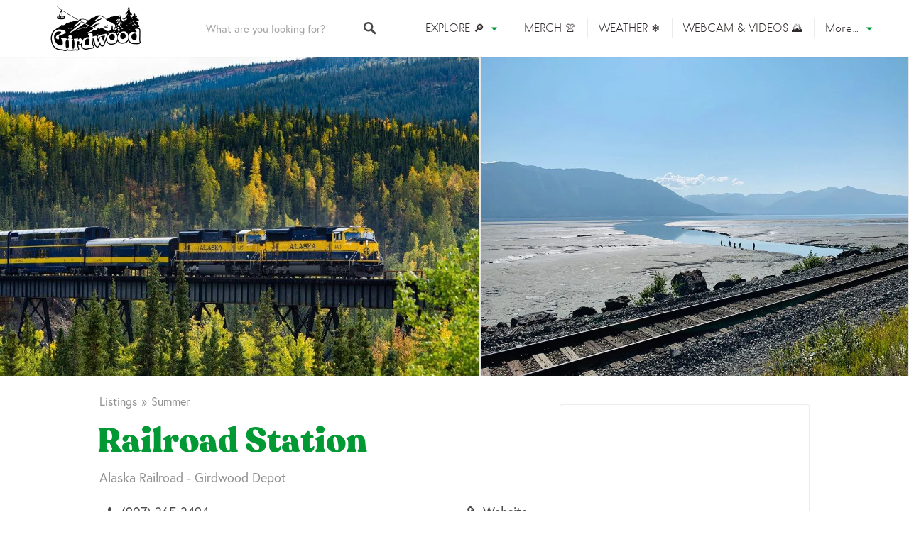

--- FILE ---
content_type: text/html; charset=UTF-8
request_url: https://girdwood.com/information/alaska-railroad-girdwood-depot/
body_size: 46079
content:
<!DOCTYPE html><?xml version="1.0" encoding="UTF-8"?><?xml version="1.0" encoding="UTF-8"?> <html lang="en-US"> <head><script>if(navigator.userAgent.match(/MSIE|Internet Explorer/i)||navigator.userAgent.match(/Trident\/7\..*?rv:11/i)){let e=document.location.href;if(!e.match(/[?&]nonitro/)){if(e.indexOf("?")==-1){if(e.indexOf("#")==-1){document.location.href=e+"?nonitro=1"}else{document.location.href=e.replace("#","?nonitro=1#")}}else{if(e.indexOf("#")==-1){document.location.href=e+"&nonitro=1"}else{document.location.href=e.replace("#","&nonitro=1#")}}}}</script><link rel="preconnect" href="https://www.googletagmanager.com" /><link rel="preconnect" href="https://girdwood.com" /><meta charset="UTF-8" /><meta name="viewport" content="width=device-width, initial-scale=1, user-scalable=no" /><meta name='robots' content='index, follow, max-image-preview:large, max-snippet:-1, max-video-preview:-1' /><title>Railroad Station</title><meta name="description" content="Hop on the train to get to your out-of-town day trips to Whittier, Spencer Glacier, or Seward. Or just take a scenic ride." /><meta property="og:locale" content="en_US" /><meta property="og:type" content="article" /><meta property="og:title" content="Railroad Station" /><meta property="og:description" content="Hop on the train to get to your out-of-town day trips to Whittier, Spencer Glacier, or Seward. Or just take a scenic ride." /><meta property="og:url" content="https://girdwood.com/information/alaska-railroad-girdwood-depot/" /><meta property="og:site_name" content="Girdwood, Alaska (Alyeska)" /><meta property="article:publisher" content="https://www.facebook.com/Girdwood.Alaska.99587/" /><meta property="article:modified_time" content="2022-07-19T04:53:43+00:00" /><meta property="og:image" content="https://girdwood.com/wp-content/uploads/2016/12/akrr_1.png" /><meta property="og:image:width" content="800" /><meta property="og:image:height" content="800" /><meta property="og:image:type" content="image/png" /><meta name="twitter:card" content="summary_large_image" /><meta name="generator" content="Site Kit by Google 1.168.0" /><meta name="google-site-verification" content="nmExteZraLAtSV0ZIZCXos_LCj-I0Ak8GxnwzT_ush4" /><meta name="google-adsense-platform-account" content="ca-host-pub-2644536267352236" /><meta name="google-adsense-platform-domain" content="sitekit.withgoogle.com" /><meta name="generator" content="Powered by WPBakery Page Builder - drag and drop page builder for WordPress." /><meta name="msapplication-TileImage" content="https://girdwood.com/wp-content/uploads/2022/05/favicon3.png" /><meta name="generator" content="NitroPack" /><script>var NPSH,NitroScrollHelper;NPSH=NitroScrollHelper=function(){let e=null;const o=window.sessionStorage.getItem("nitroScrollPos");function t(){let e=JSON.parse(window.sessionStorage.getItem("nitroScrollPos"))||{};if(typeof e!=="object"){e={}}e[document.URL]=window.scrollY;window.sessionStorage.setItem("nitroScrollPos",JSON.stringify(e))}window.addEventListener("scroll",function(){if(e!==null){clearTimeout(e)}e=setTimeout(t,200)},{passive:true});let r={};r.getScrollPos=()=>{if(!o){return 0}const e=JSON.parse(o);return e[document.URL]||0};r.isScrolled=()=>{return r.getScrollPos()>document.documentElement.clientHeight*.5};return r}();</script><script>(function(){var a=false;var e=document.documentElement.classList;var i=navigator.userAgent.toLowerCase();var n=["android","iphone","ipad"];var r=n.length;var o;var d=null;for(var t=0;t<r;t++){o=n[t];if(i.indexOf(o)>-1)d=o;if(e.contains(o)){a=true;e.remove(o)}}if(a&&d){e.add(d);if(d=="iphone"||d=="ipad"){e.add("ios")}}})();</script><script type="text/worker" id="nitro-web-worker">var preloadRequests=0;var remainingCount={};var baseURI="";self.onmessage=function(e){switch(e.data.cmd){case"RESOURCE_PRELOAD":var o=e.data.requestId;remainingCount[o]=0;e.data.resources.forEach(function(e){preload(e,function(o){return function(){console.log(o+" DONE: "+e);if(--remainingCount[o]==0){self.postMessage({cmd:"RESOURCE_PRELOAD",requestId:o})}}}(o));remainingCount[o]++});break;case"SET_BASEURI":baseURI=e.data.uri;break}};async function preload(e,o){if(typeof URL!=="undefined"&&baseURI){try{var a=new URL(e,baseURI);e=a.href}catch(e){console.log("Worker error: "+e.message)}}console.log("Preloading "+e);try{var n=new Request(e,{mode:"no-cors",redirect:"follow"});await fetch(n);o()}catch(a){console.log(a);var r=new XMLHttpRequest;r.responseType="blob";r.onload=o;r.onerror=o;r.open("GET",e,true);r.send()}}</script><script id="nprl">(()=>{if(window.NPRL!=undefined)return;(function(e){var t=e.prototype;t.after||(t.after=function(){var e,t=arguments,n=t.length,r=0,i=this,o=i.parentNode,a=Node,c=String,u=document;if(o!==null){while(r<n){(e=t[r])instanceof a?(i=i.nextSibling)!==null?o.insertBefore(e,i):o.appendChild(e):o.appendChild(u.createTextNode(c(e)));++r}}})})(Element);var e,t;e=t=function(){var t=false;var r=window.URL||window.webkitURL;var i=true;var o=true;var a=2;var c=null;var u=null;var d=true;var s=window.nitroGtmExcludes!=undefined;var l=s?JSON.parse(atob(window.nitroGtmExcludes)).map(e=>new RegExp(e)):[];var f;var m;var v=null;var p=null;var g=null;var h={touch:["touchmove","touchend"],default:["mousemove","click","keydown","wheel"]};var E=true;var y=[];var w=false;var b=[];var S=0;var N=0;var L=false;var T=0;var R=null;var O=false;var A=false;var C=false;var P=[];var I=[];var M=[];var k=[];var x=false;var _={};var j=new Map;var B="noModule"in HTMLScriptElement.prototype;var q=requestAnimationFrame||mozRequestAnimationFrame||webkitRequestAnimationFrame||msRequestAnimationFrame;const D="gtm.js?id=";function H(e,t){if(!_[e]){_[e]=[]}_[e].push(t)}function U(e,t){if(_[e]){var n=0,r=_[e];for(var n=0;n<r.length;n++){r[n].call(this,t)}}}function Y(){(function(e,t){var r=null;var i=function(e){r(e)};var o=null;var a={};var c=null;var u=null;var d=0;e.addEventListener(t,function(r){if(["load","DOMContentLoaded"].indexOf(t)!=-1){if(u){Q(function(){e.triggerNitroEvent(t)})}c=true}else if(t=="readystatechange"){d++;n.ogReadyState=d==1?"interactive":"complete";if(u&&u>=d){n.documentReadyState=n.ogReadyState;Q(function(){e.triggerNitroEvent(t)})}}});e.addEventListener(t+"Nitro",function(e){if(["load","DOMContentLoaded"].indexOf(t)!=-1){if(!c){e.preventDefault();e.stopImmediatePropagation()}else{}u=true}else if(t=="readystatechange"){u=n.documentReadyState=="interactive"?1:2;if(d<u){e.preventDefault();e.stopImmediatePropagation()}}});switch(t){case"load":o="onload";break;case"readystatechange":o="onreadystatechange";break;case"pageshow":o="onpageshow";break;default:o=null;break}if(o){Object.defineProperty(e,o,{get:function(){return r},set:function(n){if(typeof n!=="function"){r=null;e.removeEventListener(t+"Nitro",i)}else{if(!r){e.addEventListener(t+"Nitro",i)}r=n}}})}Object.defineProperty(e,"addEventListener"+t,{value:function(r){if(r!=t||!n.startedScriptLoading||document.currentScript&&document.currentScript.hasAttribute("nitro-exclude")){}else{arguments[0]+="Nitro"}e.ogAddEventListener.apply(e,arguments);a[arguments[1]]=arguments[0]}});Object.defineProperty(e,"removeEventListener"+t,{value:function(t){var n=a[arguments[1]];arguments[0]=n;e.ogRemoveEventListener.apply(e,arguments)}});Object.defineProperty(e,"triggerNitroEvent"+t,{value:function(t,n){n=n||e;var r=new Event(t+"Nitro",{bubbles:true});r.isNitroPack=true;Object.defineProperty(r,"type",{get:function(){return t},set:function(){}});Object.defineProperty(r,"target",{get:function(){return n},set:function(){}});e.dispatchEvent(r)}});if(typeof e.triggerNitroEvent==="undefined"){(function(){var t=e.addEventListener;var n=e.removeEventListener;Object.defineProperty(e,"ogAddEventListener",{value:t});Object.defineProperty(e,"ogRemoveEventListener",{value:n});Object.defineProperty(e,"addEventListener",{value:function(n){var r="addEventListener"+n;if(typeof e[r]!=="undefined"){e[r].apply(e,arguments)}else{t.apply(e,arguments)}},writable:true});Object.defineProperty(e,"removeEventListener",{value:function(t){var r="removeEventListener"+t;if(typeof e[r]!=="undefined"){e[r].apply(e,arguments)}else{n.apply(e,arguments)}}});Object.defineProperty(e,"triggerNitroEvent",{value:function(t,n){var r="triggerNitroEvent"+t;if(typeof e[r]!=="undefined"){e[r].apply(e,arguments)}}})})()}}).apply(null,arguments)}Y(window,"load");Y(window,"pageshow");Y(window,"DOMContentLoaded");Y(document,"DOMContentLoaded");Y(document,"readystatechange");try{var F=new Worker(r.createObjectURL(new Blob([document.getElementById("nitro-web-worker").textContent],{type:"text/javascript"})))}catch(e){var F=new Worker("data:text/javascript;base64,"+btoa(document.getElementById("nitro-web-worker").textContent))}F.onmessage=function(e){if(e.data.cmd=="RESOURCE_PRELOAD"){U(e.data.requestId,e)}};if(typeof document.baseURI!=="undefined"){F.postMessage({cmd:"SET_BASEURI",uri:document.baseURI})}var G=function(e){if(--S==0){Q(K)}};var W=function(e){e.target.removeEventListener("load",W);e.target.removeEventListener("error",W);e.target.removeEventListener("nitroTimeout",W);if(e.type!="nitroTimeout"){clearTimeout(e.target.nitroTimeout)}if(--N==0&&S==0){Q(J)}};var X=function(e){var t=e.textContent;try{var n=r.createObjectURL(new Blob([t.replace(/^(?:<!--)?(.*?)(?:-->)?$/gm,"$1")],{type:"text/javascript"}))}catch(e){var n="data:text/javascript;base64,"+btoa(t.replace(/^(?:<!--)?(.*?)(?:-->)?$/gm,"$1"))}return n};var K=function(){n.documentReadyState="interactive";document.triggerNitroEvent("readystatechange");document.triggerNitroEvent("DOMContentLoaded");if(window.pageYOffset||window.pageXOffset){window.dispatchEvent(new Event("scroll"))}A=true;Q(function(){if(N==0){Q(J)}Q($)})};var J=function(){if(!A||O)return;O=true;R.disconnect();en();n.documentReadyState="complete";document.triggerNitroEvent("readystatechange");window.triggerNitroEvent("load",document);window.triggerNitroEvent("pageshow",document);if(window.pageYOffset||window.pageXOffset||location.hash){let e=typeof history.scrollRestoration!=="undefined"&&history.scrollRestoration=="auto";if(e&&typeof NPSH!=="undefined"&&NPSH.getScrollPos()>0&&window.pageYOffset>document.documentElement.clientHeight*.5){window.scrollTo(0,NPSH.getScrollPos())}else if(location.hash){try{let e=document.querySelector(location.hash);if(e){e.scrollIntoView()}}catch(e){}}}var e=null;if(a==1){e=eo}else{e=eu}Q(e)};var Q=function(e){setTimeout(e,0)};var V=function(e){if(e.type=="touchend"||e.type=="click"){g=e}};var $=function(){if(d&&g){setTimeout(function(e){return function(){var t=function(e,t,n){var r=new Event(e,{bubbles:true,cancelable:true});if(e=="click"){r.clientX=t;r.clientY=n}else{r.touches=[{clientX:t,clientY:n}]}return r};var n;if(e.type=="touchend"){var r=e.changedTouches[0];n=document.elementFromPoint(r.clientX,r.clientY);n.dispatchEvent(t("touchstart"),r.clientX,r.clientY);n.dispatchEvent(t("touchend"),r.clientX,r.clientY);n.dispatchEvent(t("click"),r.clientX,r.clientY)}else if(e.type=="click"){n=document.elementFromPoint(e.clientX,e.clientY);n.dispatchEvent(t("click"),e.clientX,e.clientY)}}}(g),150);g=null}};var z=function(e){if(e.tagName=="SCRIPT"&&!e.hasAttribute("data-nitro-for-id")&&!e.hasAttribute("nitro-document-write")||e.tagName=="IMG"&&(e.hasAttribute("src")||e.hasAttribute("srcset"))||e.tagName=="IFRAME"&&e.hasAttribute("src")||e.tagName=="LINK"&&e.hasAttribute("href")&&e.hasAttribute("rel")&&e.getAttribute("rel")=="stylesheet"){if(e.tagName==="IFRAME"&&e.src.indexOf("about:blank")>-1){return}var t="";switch(e.tagName){case"LINK":t=e.href;break;case"IMG":if(k.indexOf(e)>-1)return;t=e.srcset||e.src;break;default:t=e.src;break}var n=e.getAttribute("type");if(!t&&e.tagName!=="SCRIPT")return;if((e.tagName=="IMG"||e.tagName=="LINK")&&(t.indexOf("data:")===0||t.indexOf("blob:")===0))return;if(e.tagName=="SCRIPT"&&n&&n!=="text/javascript"&&n!=="application/javascript"){if(n!=="module"||!B)return}if(e.tagName==="SCRIPT"){if(k.indexOf(e)>-1)return;if(e.noModule&&B){return}let t=null;if(document.currentScript){if(document.currentScript.src&&document.currentScript.src.indexOf(D)>-1){t=document.currentScript}if(document.currentScript.hasAttribute("data-nitro-gtm-id")){e.setAttribute("data-nitro-gtm-id",document.currentScript.getAttribute("data-nitro-gtm-id"))}}else if(window.nitroCurrentScript){if(window.nitroCurrentScript.src&&window.nitroCurrentScript.src.indexOf(D)>-1){t=window.nitroCurrentScript}}if(t&&s){let n=false;for(const t of l){n=e.src?t.test(e.src):t.test(e.textContent);if(n){break}}if(!n){e.type="text/googletagmanagerscript";let n=t.hasAttribute("data-nitro-gtm-id")?t.getAttribute("data-nitro-gtm-id"):t.id;if(!j.has(n)){j.set(n,[])}let r=j.get(n);r.push(e);return}}if(!e.src){if(e.textContent.length>0){e.textContent+="\n;if(document.currentScript.nitroTimeout) {clearTimeout(document.currentScript.nitroTimeout);}; setTimeout(function() { this.dispatchEvent(new Event('load')); }.bind(document.currentScript), 0);"}else{return}}else{}k.push(e)}if(!e.hasOwnProperty("nitroTimeout")){N++;e.addEventListener("load",W,true);e.addEventListener("error",W,true);e.addEventListener("nitroTimeout",W,true);e.nitroTimeout=setTimeout(function(){console.log("Resource timed out",e);e.dispatchEvent(new Event("nitroTimeout"))},5e3)}}};var Z=function(e){if(e.hasOwnProperty("nitroTimeout")&&e.nitroTimeout){clearTimeout(e.nitroTimeout);e.nitroTimeout=null;e.dispatchEvent(new Event("nitroTimeout"))}};document.documentElement.addEventListener("load",function(e){if(e.target.tagName=="SCRIPT"||e.target.tagName=="IMG"){k.push(e.target)}},true);document.documentElement.addEventListener("error",function(e){if(e.target.tagName=="SCRIPT"||e.target.tagName=="IMG"){k.push(e.target)}},true);var ee=["appendChild","replaceChild","insertBefore","prepend","append","before","after","replaceWith","insertAdjacentElement"];var et=function(){if(s){window._nitro_setTimeout=window.setTimeout;window.setTimeout=function(e,t,...n){let r=document.currentScript||window.nitroCurrentScript;if(!r||r.src&&r.src.indexOf(D)==-1){return window._nitro_setTimeout.call(window,e,t,...n)}return window._nitro_setTimeout.call(window,function(e,t){return function(...n){window.nitroCurrentScript=e;t(...n)}}(r,e),t,...n)}}ee.forEach(function(e){HTMLElement.prototype["og"+e]=HTMLElement.prototype[e];HTMLElement.prototype[e]=function(...t){if(this.parentNode||this===document.documentElement){switch(e){case"replaceChild":case"insertBefore":t.pop();break;case"insertAdjacentElement":t.shift();break}t.forEach(function(e){if(!e)return;if(e.tagName=="SCRIPT"){z(e)}else{if(e.children&&e.children.length>0){e.querySelectorAll("script").forEach(z)}}})}return this["og"+e].apply(this,arguments)}})};var en=function(){if(s&&typeof window._nitro_setTimeout==="function"){window.setTimeout=window._nitro_setTimeout}ee.forEach(function(e){HTMLElement.prototype[e]=HTMLElement.prototype["og"+e]})};var er=async function(){if(o){ef(f);ef(V);if(v){clearTimeout(v);v=null}}if(T===1){L=true;return}else if(T===0){T=-1}n.startedScriptLoading=true;Object.defineProperty(document,"readyState",{get:function(){return n.documentReadyState},set:function(){}});var e=document.documentElement;var t={attributes:true,attributeFilter:["src"],childList:true,subtree:true};R=new MutationObserver(function(e,t){e.forEach(function(e){if(e.type=="childList"&&e.addedNodes.length>0){e.addedNodes.forEach(function(e){if(!document.documentElement.contains(e)){return}if(e.tagName=="IMG"||e.tagName=="IFRAME"||e.tagName=="LINK"){z(e)}})}if(e.type=="childList"&&e.removedNodes.length>0){e.removedNodes.forEach(function(e){if(e.tagName=="IFRAME"||e.tagName=="LINK"){Z(e)}})}if(e.type=="attributes"){var t=e.target;if(!document.documentElement.contains(t)){return}if(t.tagName=="IFRAME"||t.tagName=="LINK"||t.tagName=="IMG"||t.tagName=="SCRIPT"){z(t)}}})});R.observe(e,t);if(!s){et()}await Promise.all(P);var r=b.shift();var i=null;var a=false;while(r){var c;var u=JSON.parse(atob(r.meta));var d=u.delay;if(r.type=="inline"){var l=document.getElementById(r.id);if(l){l.remove()}else{r=b.shift();continue}c=X(l);if(c===false){r=b.shift();continue}}else{c=r.src}if(!a&&r.type!="inline"&&(typeof u.attributes.async!="undefined"||typeof u.attributes.defer!="undefined")){if(i===null){i=r}else if(i===r){a=true}if(!a){b.push(r);r=b.shift();continue}}var m=document.createElement("script");m.src=c;m.setAttribute("data-nitro-for-id",r.id);for(var p in u.attributes){try{if(u.attributes[p]===false){m.setAttribute(p,"")}else{m.setAttribute(p,u.attributes[p])}}catch(e){console.log("Error while setting script attribute",m,e)}}m.async=false;if(u.canonicalLink!=""&&Object.getOwnPropertyDescriptor(m,"src")?.configurable!==false){(e=>{Object.defineProperty(m,"src",{get:function(){return e.canonicalLink},set:function(){}})})(u)}if(d){setTimeout((function(e,t){var n=document.querySelector("[data-nitro-marker-id='"+t+"']");if(n){n.after(e)}else{document.head.appendChild(e)}}).bind(null,m,r.id),d)}else{m.addEventListener("load",G);m.addEventListener("error",G);if(!m.noModule||!B){S++}var g=document.querySelector("[data-nitro-marker-id='"+r.id+"']");if(g){Q(function(e,t){return function(){e.after(t)}}(g,m))}else{Q(function(e){return function(){document.head.appendChild(e)}}(m))}}r=b.shift()}};var ei=function(){var e=document.getElementById("nitro-deferred-styles");var t=document.createElement("div");t.innerHTML=e.textContent;return t};var eo=async function(e){isPreload=e&&e.type=="NitroPreload";if(!isPreload){T=-1;E=false;if(o){ef(f);ef(V);if(v){clearTimeout(v);v=null}}}if(w===false){var t=ei();let e=t.querySelectorAll('style,link[rel="stylesheet"]');w=e.length;if(w){let e=document.getElementById("nitro-deferred-styles-marker");e.replaceWith.apply(e,t.childNodes)}else if(isPreload){Q(ed)}else{es()}}else if(w===0&&!isPreload){es()}};var ea=function(){var e=ei();var t=e.childNodes;var n;var r=[];for(var i=0;i<t.length;i++){n=t[i];if(n.href){r.push(n.href)}}var o="css-preload";H(o,function(e){eo(new Event("NitroPreload"))});if(r.length){F.postMessage({cmd:"RESOURCE_PRELOAD",resources:r,requestId:o})}else{Q(function(){U(o)})}};var ec=function(){if(T===-1)return;T=1;var e=[];var t,n;for(var r=0;r<b.length;r++){t=b[r];if(t.type!="inline"){if(t.src){n=JSON.parse(atob(t.meta));if(n.delay)continue;if(n.attributes.type&&n.attributes.type=="module"&&!B)continue;e.push(t.src)}}}if(e.length){var i="js-preload";H(i,function(e){T=2;if(L){Q(er)}});F.postMessage({cmd:"RESOURCE_PRELOAD",resources:e,requestId:i})}};var eu=function(){while(I.length){style=I.shift();if(style.hasAttribute("nitropack-onload")){style.setAttribute("onload",style.getAttribute("nitropack-onload"));Q(function(e){return function(){e.dispatchEvent(new Event("load"))}}(style))}}while(M.length){style=M.shift();if(style.hasAttribute("nitropack-onerror")){style.setAttribute("onerror",style.getAttribute("nitropack-onerror"));Q(function(e){return function(){e.dispatchEvent(new Event("error"))}}(style))}}};var ed=function(){if(!x){if(i){Q(function(){var e=document.getElementById("nitro-critical-css");if(e){e.remove()}})}x=true;onStylesLoadEvent=new Event("NitroStylesLoaded");onStylesLoadEvent.isNitroPack=true;window.dispatchEvent(onStylesLoadEvent)}};var es=function(){if(a==2){Q(er)}else{eu()}};var el=function(e){m.forEach(function(t){document.addEventListener(t,e,true)})};var ef=function(e){m.forEach(function(t){document.removeEventListener(t,e,true)})};if(s){et()}return{setAutoRemoveCriticalCss:function(e){i=e},registerScript:function(e,t,n){b.push({type:"remote",src:e,id:t,meta:n})},registerInlineScript:function(e,t){b.push({type:"inline",id:e,meta:t})},registerStyle:function(e,t,n){y.push({href:e,rel:t,media:n})},onLoadStyle:function(e){I.push(e);if(w!==false&&--w==0){Q(ed);if(E){E=false}else{es()}}},onErrorStyle:function(e){M.push(e);if(w!==false&&--w==0){Q(ed);if(E){E=false}else{es()}}},loadJs:function(e,t){if(!e.src){var n=X(e);if(n!==false){e.src=n;e.textContent=""}}if(t){Q(function(e,t){return function(){e.after(t)}}(t,e))}else{Q(function(e){return function(){document.head.appendChild(e)}}(e))}},loadQueuedResources:async function(){window.dispatchEvent(new Event("NitroBootStart"));if(p){clearTimeout(p);p=null}window.removeEventListener("load",e.loadQueuedResources);f=a==1?er:eo;if(!o||g){Q(f)}else{if(navigator.userAgent.indexOf(" Edge/")==-1){ea();H("css-preload",ec)}el(f);if(u){if(c){v=setTimeout(f,c)}}else{}}},fontPreload:function(e){var t="critical-fonts";H(t,function(e){document.getElementById("nitro-critical-fonts").type="text/css"});F.postMessage({cmd:"RESOURCE_PRELOAD",resources:e,requestId:t})},boot:function(){if(t)return;t=true;C=typeof NPSH!=="undefined"&&NPSH.isScrolled();let n=document.prerendering;if(location.hash||C||n){o=false}m=h.default.concat(h.touch);p=setTimeout(e.loadQueuedResources,1500);el(V);if(C){e.loadQueuedResources()}else{window.addEventListener("load",e.loadQueuedResources)}},addPrerequisite:function(e){P.push(e)},getTagManagerNodes:function(e){if(!e)return j;return j.get(e)??[]}}}();var n,r;n=r=function(){var t=document.write;return{documentWrite:function(n,r){if(n&&n.hasAttribute("nitro-exclude")){return t.call(document,r)}var i=null;if(n.documentWriteContainer){i=n.documentWriteContainer}else{i=document.createElement("span");n.documentWriteContainer=i}var o=null;if(n){if(n.hasAttribute("data-nitro-for-id")){o=document.querySelector('template[data-nitro-marker-id="'+n.getAttribute("data-nitro-for-id")+'"]')}else{o=n}}i.innerHTML+=r;i.querySelectorAll("script").forEach(function(e){e.setAttribute("nitro-document-write","")});if(!i.parentNode){if(o){o.parentNode.insertBefore(i,o)}else{document.body.appendChild(i)}}var a=document.createElement("span");a.innerHTML=r;var c=a.querySelectorAll("script");if(c.length){c.forEach(function(t){var n=t.getAttributeNames();var r=document.createElement("script");n.forEach(function(e){r.setAttribute(e,t.getAttribute(e))});r.async=false;if(!t.src&&t.textContent){r.textContent=t.textContent}e.loadJs(r,o)})}},TrustLogo:function(e,t){var n=document.getElementById(e);var r=document.createElement("img");r.src=t;n.parentNode.insertBefore(r,n)},documentReadyState:"loading",ogReadyState:document.readyState,startedScriptLoading:false,loadScriptDelayed:function(e,t){setTimeout(function(){var t=document.createElement("script");t.src=e;document.head.appendChild(t)},t)}}}();document.write=function(e){n.documentWrite(document.currentScript,e)};document.writeln=function(e){n.documentWrite(document.currentScript,e+"\n")};window.NPRL=e;window.NitroResourceLoader=t;window.NPh=n;window.NitroPackHelper=r})();</script><template id="nitro-deferred-styles-marker"></template><link rel="preload" href="https://girdwood.com/nitropack_static/SjSfGWGxhclJpMFZQubnizsDFcgauAtI/assets/desktop/source/rev-4ee297e/use.typekit.net/af/ebcd51/00000000000000007735a081/30/12def2bd54919649713179beb3186c70.l" as="font" type="font/woff2" crossorigin class="nitro-font-preload" /><link rel="preload" href="https://girdwood.com/nitropack_static/SjSfGWGxhclJpMFZQubnizsDFcgauAtI/assets/desktop/source/rev-4ee297e/use.typekit.net/af/1db03a/00000000000000007735a08e/30/8755433b4f59eb734842bb6d74528f06.l" as="font" type="font/woff2" crossorigin class="nitro-font-preload" /><style id="nitro-fonts">@font-face{font-family:"Hanken";font-weight:700;src:url("https://girdwood.com/nitropack_static/SjSfGWGxhclJpMFZQubnizsDFcgauAtI/assets/static/source/rev-4ee297e/girdwood.com/wp-content/themes/listable/assets/fonts/hanken/./hanken-book-webfont.woff2") format("woff2");font-display:swap;}@font-face{font-family:"Hanken";font-weight:400;src:url("https://girdwood.com/nitropack_static/SjSfGWGxhclJpMFZQubnizsDFcgauAtI/assets/static/source/rev-4ee297e/girdwood.com/wp-content/themes/listable/assets/fonts/hanken/./hanken-light-webfont.woff2") format("woff2");font-display:swap;}@font-face{font-family:"FontAwesome";font-weight:normal;font-style:normal;src:url("https://girdwood.com/nitropack_static/SjSfGWGxhclJpMFZQubnizsDFcgauAtI/assets/static/source/rev-4ee297e/girdwood.com/wp-content/themes/listable/assets/fonts/fontawesome/3e6eb37f30ca47e1f854d23f3eb21bc6.fontawesome-webfont.woff2") format("woff2");font-display:swap;}@font-face{font-family:"europa";font-display:swap;font-style:normal;font-weight:700;font-stretch:normal;src:url("https://girdwood.com/nitropack_static/SjSfGWGxhclJpMFZQubnizsDFcgauAtI/assets/desktop/source/rev-4ee297e/use.typekit.net/af/ebcd51/00000000000000007735a081/30/12def2bd54919649713179beb3186c70.l") format("woff2");}@font-face{font-family:"europa";font-display:swap;font-style:normal;font-weight:400;font-stretch:normal;src:url("https://girdwood.com/nitropack_static/SjSfGWGxhclJpMFZQubnizsDFcgauAtI/assets/desktop/source/rev-4ee297e/use.typekit.net/af/1db03a/00000000000000007735a08e/30/8755433b4f59eb734842bb6d74528f06.l") format("woff2");}@font-face{font-family:"europa";font-display:swap;font-style:italic;font-weight:400;font-stretch:normal;src:url("https://girdwood.com/nitropack_static/SjSfGWGxhclJpMFZQubnizsDFcgauAtI/assets/desktop/source/rev-4ee297e/use.typekit.net/af/40cfbf/00000000000000007735a08f/30/e9893aef5fe87bdef66061bbb41339a6.l") format("woff2");}@font-face{font-family:"europa";font-display:swap;font-style:italic;font-weight:700;font-stretch:normal;src:url("https://girdwood.com/nitropack_static/SjSfGWGxhclJpMFZQubnizsDFcgauAtI/assets/desktop/source/rev-4ee297e/use.typekit.net/af/2a1b80/00000000000000007735a09e/30/d784a0ff645635173d03a86ff33f263f.l") format("woff2");}@font-face{font-family:"Recoleta-Black";src:url("https://girdwood.com/nitropack_static/SjSfGWGxhclJpMFZQubnizsDFcgauAtI/assets/static/source/rev-4ee297e/girdwood.com/webFonts/RecoletaBlack/font.woff2") format("woff2");font-display:swap;}</style><style type="text/css" id="nitro-critical-css">img:is([sizes="auto" i],[sizes^="auto," i]){contain-intrinsic-size:3000px 1500px;}ul{box-sizing:border-box;}.entry-content{counter-reset:footnotes;}:root{--wp--preset--font-size--normal:16px;--wp--preset--font-size--huge:42px;}.aligncenter{clear:both;}.screen-reader-text{border:0;clip-path:inset(50%);height:1px;margin:-1px;overflow:hidden;padding:0;position:absolute;width:1px;word-wrap:normal !important;}html :where(img[class*=wp-image-]){height:auto;max-width:100%;}:root{--wp--preset--aspect-ratio--square:1;--wp--preset--aspect-ratio--4-3:4/3;--wp--preset--aspect-ratio--3-4:3/4;--wp--preset--aspect-ratio--3-2:3/2;--wp--preset--aspect-ratio--2-3:2/3;--wp--preset--aspect-ratio--16-9:16/9;--wp--preset--aspect-ratio--9-16:9/16;--wp--preset--color--black:#000;--wp--preset--color--cyan-bluish-gray:#abb8c3;--wp--preset--color--white:#fff;--wp--preset--color--pale-pink:#f78da7;--wp--preset--color--vivid-red:#cf2e2e;--wp--preset--color--luminous-vivid-orange:#ff6900;--wp--preset--color--luminous-vivid-amber:#fcb900;--wp--preset--color--light-green-cyan:#7bdcb5;--wp--preset--color--vivid-green-cyan:#00d084;--wp--preset--color--pale-cyan-blue:#8ed1fc;--wp--preset--color--vivid-cyan-blue:#0693e3;--wp--preset--color--vivid-purple:#9b51e0;--wp--preset--gradient--vivid-cyan-blue-to-vivid-purple:linear-gradient(135deg,rgba(6,147,227,1) 0%,#9b51e0 100%);--wp--preset--gradient--light-green-cyan-to-vivid-green-cyan:linear-gradient(135deg,#7adcb4 0%,#00d082 100%);--wp--preset--gradient--luminous-vivid-amber-to-luminous-vivid-orange:linear-gradient(135deg,rgba(252,185,0,1) 0%,rgba(255,105,0,1) 100%);--wp--preset--gradient--luminous-vivid-orange-to-vivid-red:linear-gradient(135deg,rgba(255,105,0,1) 0%,#cf2e2e 100%);--wp--preset--gradient--very-light-gray-to-cyan-bluish-gray:linear-gradient(135deg,#eee 0%,#a9b8c3 100%);--wp--preset--gradient--cool-to-warm-spectrum:linear-gradient(135deg,#4aeadc 0%,#9778d1 20%,#cf2aba 40%,#ee2c82 60%,#fb6962 80%,#fef84c 100%);--wp--preset--gradient--blush-light-purple:linear-gradient(135deg,#ffceec 0%,#9896f0 100%);--wp--preset--gradient--blush-bordeaux:linear-gradient(135deg,#fecda5 0%,#fe2d2d 50%,#6b003e 100%);--wp--preset--gradient--luminous-dusk:linear-gradient(135deg,#ffcb70 0%,#c751c0 50%,#4158d0 100%);--wp--preset--gradient--pale-ocean:linear-gradient(135deg,#fff5cb 0%,#b6e3d4 50%,#33a7b5 100%);--wp--preset--gradient--electric-grass:linear-gradient(135deg,#caf880 0%,#71ce7e 100%);--wp--preset--gradient--midnight:linear-gradient(135deg,#020381 0%,#2874fc 100%);--wp--preset--font-size--small:13px;--wp--preset--font-size--medium:20px;--wp--preset--font-size--large:36px;--wp--preset--font-size--x-large:42px;--wp--preset--spacing--20:.44rem;--wp--preset--spacing--30:.67rem;--wp--preset--spacing--40:1rem;--wp--preset--spacing--50:1.5rem;--wp--preset--spacing--60:2.25rem;--wp--preset--spacing--70:3.38rem;--wp--preset--spacing--80:5.06rem;--wp--preset--shadow--natural:6px 6px 9px rgba(0,0,0,.2);--wp--preset--shadow--deep:12px 12px 50px rgba(0,0,0,.4);--wp--preset--shadow--sharp:6px 6px 0px rgba(0,0,0,.2);--wp--preset--shadow--outlined:6px 6px 0px -3px rgba(255,255,255,1),6px 6px rgba(0,0,0,1);--wp--preset--shadow--crisp:6px 6px 0px rgba(0,0,0,1);}.single_job_listing .job_description{margin:0 0 1.5em;}.single-job_listing .single_job_listing:after,.grid:after,.widget_listing_content .job_description:after{content:" ";display:table;clear:both;}a.listing-contact:before{font-family:FontAwesome;-webkit-font-smoothing:antialiased;text-align:center;}button,h1,h2,h3,p,ul,td,pre{margin:0;padding:0;border:0;}body{margin:0;}img{border:0;}:focus{outline:0;}button{background:none;}a,button{color:inherit;}main,li{display:block;}.site-header .site-branding,.site-header .search-form,.site-header .menu-wrapper,.site-header{display:-webkit-box;display:-ms-flexbox;display:flex;display:-webkit-flex;}button{font:inherit;}button{-webkit-font-smoothing:inherit;}button{letter-spacing:inherit;}a{text-decoration:none;}button{overflow:visible;}img{max-width:100%;}img{height:auto;}::-moz-focus-inner{padding:0;border:0;}*,*:before,*:after{-webkit-box-sizing:border-box;box-sizing:border-box;}h1,h2,h3{-webkit-font-feature-settings:"dlig" 1,"liga" 1,"lnum" 1,"kern" 1;font-feature-settings:"dlig" 1,"liga" 1,"lnum" 1,"kern" 1;color:#5d5c5c;}h1,.entry-title{font-size:3rem;font-weight:normal;line-height:1.27;}h2{font-size:2.25rem;font-weight:normal;line-height:1.33;}h3{font-size:1.5rem;font-weight:normal;margin-bottom:1rem;}h1,.entry-title{font-size:1.5rem;}@media only screen and (min-width:740px){h1,.entry-title{font-size:3rem;}}.entry-content a,.listing-sidebar .widget_listing_content a{color:#ff4d55;}@media only screen and (min-width:900px){a[href*=jpg] img{will-change:opacity;}}input[type=text]{display:block;vertical-align:middle;width:100%;padding:.8125rem .9375rem;outline:0;border-radius:3px;border:1px solid rgba(0,0,0,.075);-webkit-appearance:none;-moz-appearance:none;appearance:none;}input{border-radius:3px;-webkit-box-shadow:none;box-shadow:none;font-size:14.95px;line-height:normal;background:white;border:1px solid rgba(0,0,0,.075);}input::-webkit-input-placeholder{font:inherit;color:inherit;opacity:.5;}input:-moz-placeholder{font:inherit;color:inherit;opacity:.5;}input::-moz-placeholder{font:inherit;color:inherit;opacity:.5;}input:-ms-input-placeholder{font:inherit;color:inherit;opacity:.5;}label{color:#484848;font-size:14.95px;line-height:1.67;font-weight:600;}html,input,label{font-family:"Source Sans Pro",Helvetica,sans-serif;}.search-suggestions-menu li a,ul.primary-menu,h1,.entry-title,h2,h3{font-family:"Hanken",sans-serif;}.single-job_listing .entry-subtitle,.search-form .search-field{font-family:"Hanken",sans-serif;font-weight:normal;}html{font-size:100%;line-height:1.5;color:#484848;}p{-webkit-font-feature-settings:"kern" 1,"onum" 1,"liga" 1;font-feature-settings:"kern" 1,"onum" 1,"liga" 1;}h1,h2,h3{margin-bottom:.3125rem;}.entry-title{margin-bottom:1.125rem;}@media only screen and (min-width:740px){.entry-title{margin-bottom:1.25rem;}}.entry-content,.listing-sidebar .widget_listing_content{line-height:1.7;}.entry-content h1{margin-top:3.5rem;}.entry-content>*:first-child,.listing-sidebar .widget_listing_content>*:first-child{margin-top:0;}body{font-size:.875rem;}@media only screen and (min-width:740px){body{font-size:.934375rem;}}@media only screen and (min-width:900px){body{font-size:1rem;}}.aligncenter{display:block;width:auto !important;max-width:none !important;margin-top:3.125rem;margin-bottom:3.125rem;text-align:center;}.aligncenter img{display:block;max-width:100%;height:auto;margin:0 auto;}@media only screen and (min-width:1200px){.aligncenter{margin-left:-200px;margin-right:-200px;}}.widget .aligncenter{margin:0 auto;}.site-header{-ms-flex-wrap:wrap;flex-wrap:wrap;background-color:white;width:100%;-ms-flex-negative:0;flex-shrink:0;-webkit-flex-shrink:0;-webkit-box-orient:horizontal;-webkit-box-direction:normal;-ms-flex-direction:row;flex-direction:row;z-index:550;height:50px;-ms-flex-preferred-size:50px;flex-basis:50px;}@media only screen and (min-width:480px){.site-header{height:60px;-ms-flex-preferred-size:60px;flex-basis:60px;}}.site-header .site-branding,.site-header .search-form,.site-header .menu-wrapper{-webkit-box-align:center;-ms-flex-align:center;align-items:center;-webkit-align-items:center;}.entry-featured-carousel{position:relative;direction:ltr;}.entry-featured-gallery{display:-webkit-box;display:-ms-flexbox;display:flex;overflow-x:auto;overflow-y:hidden;font-size:0;white-space:nowrap;background:rgba(0,0,0,.075);-webkit-overflow-scrolling:touch;}.entry-featured-image{width:auto;height:275px;margin-right:3px;max-width:none;-webkit-box-flex:0;-ms-flex:0 0 auto;flex:0 0 auto;}.entry-featured-image:first-child{margin-left:auto;}.entry-featured-image:last-child{margin-right:auto;}@media only screen and (min-width:480px){.entry-featured-image{height:450px;}}.grid__item{width:100%;display:block;float:left;}.menu-trigger{position:absolute;left:0;top:0;display:block;height:50px;width:50px;border-right:1px solid rgba(0,0,0,.075);}@media only screen and (min-width:480px){.menu-trigger{height:60px;width:60px;}}.menu-trigger svg{position:absolute;top:50%;left:50%;-webkit-transform:translateX(-50%) translateY(-50%) scale(.75);transform:translateX(-50%) translateY(-50%) scale(.75);}@media only screen and (min-width:480px){.menu-trigger svg{-webkit-transform:translateX(-50%) translateY(-50%) scale(1);transform:translateX(-50%) translateY(-50%) scale(1);}}ul.primary-menu{font-size:0;}ul.primary-menu a{display:block;font-size:14.95px;font-weight:300;}.primary-menu a{color:#919191;}.menu-wrapper{top:0;}@media only screen and (min-width:900px){.menu-wrapper{padding-top:0;}.menu-trigger{display:none;}ul.primary-menu .menu-item{display:inline-block;position:relative;}ul.primary-menu .menu-item a{width:100%;display:block;padding:19px 22px;}ul.primary-menu>.menu-item:before{content:"";position:absolute;left:0;top:50%;-webkit-transform:translateY(-50%);transform:translateY(-50%);height:1.75rem;width:0;border-right:1px solid rgba(0,0,0,.075);}ul.primary-menu>.menu-item:first-child:before{content:none;}ul.primary-menu .menu-item-has-children{position:relative;}ul.primary-menu .menu-item-has-children:after{content:"";position:absolute;right:22px;top:calc(55% + 9px);display:block;width:0;height:0;-webkit-transform:translateY(calc(-50% - 9px));transform:translateY(calc(-50% - 9px));border:4px solid transparent;border-top:5px solid #919191;}ul.primary-menu .sub-menu{position:absolute;top:100%;left:0;z-index:1001;padding:18px 0;min-width:13.75rem;font-size:14.95px;opacity:0;background-color:white;-webkit-box-shadow:0 1px 1px 0 rgba(0,0,0,.2);box-shadow:0 1px 1px 0 rgba(0,0,0,.2);}ul.primary-menu .sub-menu li{display:block;}ul.primary-menu .sub-menu li a{padding:.375rem 1.5rem;padding-right:2.1875rem;}ul.primary-menu .sub-menu .menu-item-has-children:after{right:25px;top:50%;-webkit-transform:translateY(-50%) rotate(-90deg);transform:translateY(-50%) rotate(-90deg);}ul.primary-menu .sub-menu .sub-menu{top:0;left:95%;}}@media only screen and (min-width:900px) and (min-width:900px){ul.primary-menu>.menu-item:not(.cta){height:60px;}}@media only screen and (min-width:900px){ul.primary-menu>.menu-item.menu-item-has-children>a{padding-right:40px;position:relative;}ul.primary-menu>.menu-item.menu-item-has-children>.sub-menu{left:50%;-webkit-transform:translateX(-50%);transform:translateX(-50%);border-top:1px solid rgba(0,0,0,.075);}ul.primary-menu>.menu-item.menu-item-has-children>.sub-menu:before,ul.primary-menu>.menu-item.menu-item-has-children>.sub-menu:after{content:"";position:absolute;top:-1px;left:50%;z-index:1005;-webkit-transform:translateX(-50%);transform:translateX(-50%);width:0;height:0;border:solid transparent;}ul.primary-menu>.menu-item.menu-item-has-children>.sub-menu:before{z-index:1006;border-top-color:white;border-width:10px;}ul.primary-menu>.menu-item.menu-item-has-children>.sub-menu:after{border-top-color:rgba(0,0,0,.075);border-width:11px;}}@media only screen and (min-width:900px){.primary-menu>.menu-item-has-children:after{content:none !important;}.primary-menu>.menu-item-has-children a:before{content:"";position:absolute;right:22px;top:calc(55% + 9px);display:block;width:0;height:0;-webkit-transform:translateY(calc(-50% - 9px));transform:translateY(calc(-50% - 9px));border:4px solid transparent;border-top:5px solid #919191;}.primary-menu>.menu-item-has-children .sub-menu a:before{content:none;}}.search-form{position:relative;}.search-form .search-field,.search-form .search-submit{border:0;}.search-form .search-field{display:block;width:100%;padding-right:40px;background:transparent;color:#919191;}.search-form .search-field::-webkit-input-placeholder{color:currentColor;opacity:.5;}.search-form .search-field:-moz-placeholder{color:currentColor;opacity:.5;}.search-form .search-field::-moz-placeholder{color:currentColor;opacity:.5;}.search-form .search-field:-ms-input-placeholder{color:currentColor;opacity:.5;}.search-form .search-submit{position:absolute;right:0;top:50%;-webkit-transform:translateY(-50%);transform:translateY(-50%);padding:1.25rem;background-color:transparent;background-size:1.0625rem 1.0625rem;border-radius:0;}.search-form .search-submit .search-icon{display:none;}@media only screen and (min-width:900px){.search-form .search-submit .search-icon{display:block;}}.site-branding{text-align:center;}@media only screen and (min-width:900px){.site-branding{text-align:left;}}.site-branding .custom-logo-link{position:relative;z-index:1;display:block;width:100%;}@media only screen and (min-width:900px){.site-branding .custom-logo-link{margin-left:0;}}.site-branding img{display:block;margin:0 auto;width:auto;height:auto;max-height:40px;}@media only screen and (min-width:480px){.site-branding img{max-height:45px;}}.site-branding img[src*=svg]{min-width:50px;}.single-categories-breadcrumb{font-size:0;margin-bottom:.75rem;}.single-categories-breadcrumb a{display:inline-block;font-size:.875rem;color:#919191;}@media only screen and (min-width:480px){.single-categories-breadcrumb a{font-size:1rem;}}.single-categories-breadcrumb a:after{content:"»";margin:0 .375rem;color:#919191;}.single-categories-breadcrumb a:last-child:after{content:none;}.single-meta{display:-webkit-box;display:-ms-flexbox;display:flex;-webkit-box-pack:justify;-ms-flex-pack:justify;justify-content:space-between;-ms-flex-wrap:wrap;flex-wrap:wrap;-webkit-box-orient:horizontal;-webkit-box-direction:normal;-ms-flex-direction:row;flex-direction:row;}.single-meta>*{padding:.375rem 0;}@media only screen and (min-width:480px){.single-meta>*{padding:.75rem 0;}}a.listing-contact{color:#484848;}@media only screen and (min-width:480px){a.listing-contact{padding:.4375rem 0 0 .75rem;}}a.listing-contact:before{position:relative;top:.05em;display:inline-block;margin-right:.3125rem;}.listing--phone:before{content:"";}.listing--website:before{content:"";position:relative;top:.125rem;margin-right:.3125rem;}.search-suggestions-menu li{display:block;text-align:left;border-bottom:1px solid rgba(0,0,0,.075);}.search-suggestions-menu li:last-child{border-bottom:0;}.search-suggestions-menu li a{position:relative;width:100%;display:block;padding:11px 20px;padding-right:35px;font-size:14.95px;}.search-suggestions-menu{border-top:5px solid transparent;background-color:white;-webkit-box-shadow:0 2px 5px 0 rgba(46,46,46,.2);box-shadow:0 2px 5px 0 rgba(46,46,46,.2);}.search-suggestions-menu{position:absolute;left:0;z-index:1020;min-width:13.75rem;opacity:0;}.site-header .search-field-wrapper{width:100%;}.search-field-wrapper .search-field{position:relative;z-index:1021;}.search-suggestions-menu{top:100%;width:100%;min-width:0;}.site-header .search-suggestions-menu{border-top:1px solid rgba(0,0,0,.075);}@media only screen and (min-width:900px){.site-header .search-suggestions-menu{left:1%;width:98%;}.site-header .search-suggestions-menu:before,.site-header .search-suggestions-menu:after{content:"";position:absolute;top:-1px;left:50%;z-index:1005;-webkit-transform:translateX(-50%);transform:translateX(-50%);width:0;height:0;border:solid transparent;}.site-header .search-suggestions-menu:before{z-index:1006;border-top-color:white;border-width:10px;}.site-header .search-suggestions-menu:after{border-top-color:rgba(0,0,0,.075);border-width:11px;}}.site-header{position:relative;padding:0 3.75rem;z-index:1100;-webkit-box-pack:justify;-ms-flex-pack:justify;justify-content:space-between;height:auto;min-height:50px;-webkit-box-shadow:0px 0px 2px 0px rgba(0,0,0,.25);box-shadow:0px 0px 2px 0px rgba(0,0,0,.25);}@media only screen and (min-width:480px){.site-header{min-height:60px;}}@media only screen and (min-width:900px){.site-header{padding:0 30px;-ms-flex-wrap:nowrap;flex-wrap:nowrap;}}@media only screen and (min-width:900px){.site-header .site-branding{-ms-flex-preferred-size:auto;flex-basis:auto;-ms-flex-negative:0;flex-shrink:0;padding-right:30px;}}.site-header .search-form{position:relative;margin-bottom:0;}.site-header .search-form .search-field::-moz-placeholder{line-height:calc(60px / 2);}.site-header .search-form:before{content:"";position:absolute;top:50%;left:0;z-index:1100;-webkit-transform:translateY(-50%);transform:translateY(-50%);width:0;height:1.875rem;border-right:1px solid currentColor;opacity:.2;}.site-header .search-form .search-field{padding-left:1.25rem;height:60px;position:relative;z-index:1010;background-color:white;}.site-header .search-form .search-submit{z-index:1010;}@media only screen and (min-width:900px){.site-header .search-form .search-submit{width:auto;height:auto;padding:1.25rem;border:none;}}.site-header .search-form .search-trigger--mobile{position:absolute;right:0;top:0;z-index:1100;width:3.125rem;height:3.125rem;padding:0;border-left:1px solid rgba(0,0,0,.075);background-size:20px auto;}@media only screen and (min-width:480px){.site-header .search-form .search-trigger--mobile{width:3.75rem;height:3.75rem;}}@media only screen and (min-width:900px){.site-header .search-form .search-trigger--mobile{display:none;}}.site-header .search-form .search-trigger--mobile svg{position:absolute;top:50%;left:50%;-webkit-transform:translateX(-50%) translateY(-50%) scale(.75);transform:translateX(-50%) translateY(-50%) scale(.75);}@media only screen and (min-width:480px){.site-header .search-form .search-trigger--mobile svg{-webkit-transform:translateX(-50%) translateY(-50%) scale(1);transform:translateX(-50%) translateY(-50%) scale(1);}}.site-header .search-form .search-trigger--mobile .close-icon{display:none;}@media only screen and (min-width:900px){.site-header .search-form{display:-webkit-box;display:-ms-flexbox;display:flex;-ms-flex-preferred-size:280px;flex-basis:280px;-ms-flex-negative:0;flex-shrink:0;}}.site-header .menu-wrapper{-webkit-box-flex:1;-ms-flex-positive:1;flex-grow:1;-webkit-box-pack:end;-ms-flex-pack:end;justify-content:flex-end;}.theme-info{color:#706c6c;}.listing-sidebar{margin:25px 0;color:#484848;}.listing-sidebar:empty{display:none;}.listing-sidebar:last-child,.listing-sidebar p:last-child{margin-bottom:0;}.column-sidebar .listing-sidebar:first-child{margin-top:0;}@media only screen and (min-width:900px){.column-sidebar .listing-sidebar:first-child{margin-top:30px;}}.listing-sidebar ul{list-style-type:none;padding-left:0;}.listing-sidebar a{color:#919191;}.listing-sidebar p{margin-bottom:20px;}.listing-sidebar--bottom .widget,.listing-sidebar--bottom,.listing-sidebar--main .widget{margin-top:24px;margin-bottom:24px;margin-left:-24px;margin-right:-24px;padding-left:24px;padding-right:24px;}@media only screen and (min-width:480px){.listing-sidebar--bottom .widget,.listing-sidebar--bottom,.listing-sidebar--main .widget{margin-top:40px;margin-bottom:40px;margin-left:-60px;margin-right:-60px;padding-left:60px;padding-right:60px;}}@media only screen and (min-width:900px){.listing-sidebar--bottom .widget,.listing-sidebar--bottom,.listing-sidebar--main .widget{margin-left:0;margin-right:0;padding-left:24px;padding-right:24px;}}.listing-sidebar--bottom,.listing-sidebar--main .widget:not(.widget_listing_tags):not(.widget_listing_actions):not(.widget_listing_comments){padding-top:24px;padding-bottom:24px;background:white;border-top:1px solid rgba(0,0,0,.075);border-bottom:1px solid rgba(0,0,0,.075);}@media only screen and (min-width:480px){.listing-sidebar--bottom,.listing-sidebar--main .widget:not(.widget_listing_tags):not(.widget_listing_actions):not(.widget_listing_comments){padding-top:40px;padding-bottom:40px;}}@media only screen and (min-width:900px){.listing-sidebar--bottom,.listing-sidebar--main .widget:not(.widget_listing_tags):not(.widget_listing_actions):not(.widget_listing_comments){padding-top:24px;padding-bottom:24px;border:1px solid rgba(0,0,0,.075);border-radius:4px;}}@media only screen and (min-width:900px){.listing-sidebar--main .widget{padding:30px;}}.entry-header+.listing-sidebar--main{margin-top:0;}.listing-sidebar--bottom .widget:first-child{margin-top:0;}.listing-sidebar--bottom .widget:last-child{margin-bottom:0;}@media only screen and (min-width:900px){.listing-sidebar--bottom .widget{padding:0;}}.widget_listing_sidebar_categories .category-icon,.widget_listing_sidebar_categories .category-text{display:inline-block;vertical-align:middle;}.widget_listing_sidebar_categories .categories li{padding:0;margin-bottom:30px;width:49%;display:inline-block;}@media only screen and (min-width:480px){.widget_listing_sidebar_categories .categories li{width:33%;vertical-align:top;}}@media only screen and (min-width:900px){.widget_listing_sidebar_categories .categories li{display:list-item;width:100%;}.widget_listing_sidebar_categories .categories li:last-child{margin-bottom:0;}}.widget_listing_sidebar_categories a{display:block;}.widget_listing_sidebar_categories .category-icon{position:relative;color:#ff4d55;width:38px;height:38px;margin-right:6px;border:2px solid #ff4d55;border-radius:50%;}@media only screen and (min-width:480px){.widget_listing_sidebar_categories .category-icon{width:50px;height:50px;}}.widget_listing_sidebar_categories .category-icon svg{position:absolute;top:50%;left:50%;-webkit-transform:translate(-50%,-50%);transform:translate(-50%,-50%);margin:0 !important;}@media only screen and (min-width:480px){.widget_listing_sidebar_categories .category-icon svg{max-width:90%;}}.widget_listing_sidebar_categories .category-icon svg{max-width:70%;max-height:70%;min-width:20px;min-height:20px;}.widget_listing_sidebar_categories .category-text{color:#484848;}@media only screen and (min-width:480px){.widget_listing_sidebar_categories .category-text{font-size:18px;}}.widget_listing_sidebar_gallery .listing-gallery__header{display:-webkit-box;display:-ms-flexbox;display:flex;-webkit-box-pack:justify;-ms-flex-pack:justify;justify-content:space-between;margin-bottom:13px;}@media only screen and (min-width:480px){.widget_listing_sidebar_gallery .listing-gallery__header{font-size:16px;}}.widget_listing_sidebar_gallery .listing-gallery__items{display:-webkit-box;display:-ms-flexbox;display:flex;-webkit-box-pack:start;-ms-flex-pack:start;justify-content:flex-start;-webkit-box-orient:horizontal;-webkit-box-direction:normal;-ms-flex-flow:row wrap;flex-flow:row wrap;margin:0 -5px -10px -5px;}.widget_listing_sidebar_gallery .listing-gallery__item{display:block;-ms-flex-preferred-size:33.33333333%;flex-basis:33.33333333%;padding:0 5px;margin-bottom:10px;min-width:0;}@media only screen and (min-width:480px){.widget_listing_sidebar_gallery .listing-gallery__item{-ms-flex-preferred-size:25%;flex-basis:25%;}}@media only screen and (min-width:900px){.widget_listing_sidebar_gallery .listing-gallery__item{-ms-flex-preferred-size:33.33333333%;flex-basis:33.33333333%;}}.widget_listing_sidebar_gallery .listing-gallery__item img{width:100%;display:block;-webkit-transform:translateZ(.01px);transform:translateZ(.01px);}.widget_listing_content{-webkit-hyphens:none;hyphens:none;}.widget_listing_content p:last-child{margin-bottom:0;}.single-job_listing .site-content{max-width:none;}.single-job_listing .entry-header{text-align:left;}.single-job_listing .entry-content{padding:0;}.single-job_listing .entry-header:before{background:white;}.single-job_listing .single_job_listing{padding-left:24px;padding-right:24px;margin-left:auto;margin-right:auto;}@media only screen and (min-width:480px){.single-job_listing .single_job_listing{padding-left:56px;padding-right:56px;max-width:1112px;}}.single-job_listing{background-color:#f9f9f9;}.single-job_listing .single_job_listing{margin-bottom:30px;}.single-job_listing .single_job_listing .column-content{z-index:2;}.single-job_listing .single_job_listing .column-sidebar{z-index:3;position:relative;}.single-job_listing .single_job_listing .grid{margin-left:-25px;}.single-job_listing .single_job_listing .grid__item{padding-left:25px;}@media only screen and (min-width:480px){.single-job_listing .single_job_listing .grid{margin-left:-60px;}.single-job_listing .single_job_listing .grid__item{padding-left:60px;}}@media only screen and (min-width:900px){.single-job_listing .single_job_listing .column-content{width:62%;}.single-job_listing .single_job_listing .column-sidebar{width:38%;}.single-job_listing .single_job_listing .grid{margin-left:-45px;}.single-job_listing .single_job_listing .grid__item{padding-left:45px;}}.single-job_listing .entry-header{position:relative;z-index:1;padding:1.25rem 0;}@media only screen and (min-width:480px){.single-job_listing .entry-header{padding:23px 0 15px;}}.single-job_listing .entry-header:before{content:"";position:absolute;top:0;bottom:0;left:-999vw;right:-999vw;z-index:-1;display:block;background:white;border-bottom:1px solid rgba(0,0,0,.075);}.single-job_listing .entry-title{margin-top:0;margin-left:-.07em;color:#ff4d55;-webkit-hyphens:none;hyphens:none;}.single-job_listing .entry-subtitle{display:block;margin-bottom:10px;margin-top:10px;font-size:1rem;line-height:1.1;color:#ababab;}@media only screen and (min-width:480px){.single-job_listing .entry-subtitle{margin-bottom:17px;margin-top:12px;font-size:1.125rem;}}.single-listing-map-category-icon{display:none;}button::-moz-focus-inner{padding:0;border:0;}ul.primary-menu,.listing-sidebar ul,.single-job_listing .entry-title{margin-top:0;margin-bottom:0;}p,.entry-content pre,.listing-sidebar .widget_listing_content pre{margin-top:0;}p,.entry-content pre,.listing-sidebar .widget_listing_content pre{margin-bottom:.934375rem;}@media only screen and (min-width:740px){p,.entry-content pre,.listing-sidebar .widget_listing_content pre{margin-bottom:1.25rem;}}@media only screen and (min-width:900px){p,.entry-content pre,.listing-sidebar .widget_listing_content pre{margin-bottom:1.5625rem;}}html{-webkit-hyphens:auto;hyphens:auto;word-break:break-word;}.hide{display:none;}.screen-reader-text,.search-field-wrapper label{display:none;}.site-content{position:relative;}html{height:100%;}body{min-height:100%;display:-webkit-box;display:-ms-flexbox;display:flex;-webkit-box-orient:vertical;-webkit-box-direction:normal;-ms-flex-direction:column;flex-direction:column;}.site{overflow:hidden;-webkit-box-flex:1;-ms-flex-positive:1;flex-grow:1;display:-webkit-box;display:-ms-flexbox;display:flex;-webkit-box-orient:vertical;-webkit-box-direction:normal;-ms-flex-direction:column;flex-direction:column;}.site-header{-webkit-box-flex:0;-ms-flex:none;flex:none;}.site-content{-webkit-box-flex:1;-ms-flex:1 0 auto;flex:1 0 auto;}input{color:inherit;}:root{--sm-color-primary:#093;}:root{--sm-color-secondary:#28acab;}:root{--sm-color-tertiary:#8fcc80;}:root{--sm-dark-primary:#484848;}:root{--sm-dark-secondary:#2f2929;}:root{--sm-dark-tertiary:#919191;}:root{--sm-light-primary:#fff;}:root{--sm-light-secondary:#f9f9f9;}:root{--sm-light-tertiary:#f9f9f9;}.site-branding img{max-height:80px;}.site-header,ul.primary-menu .sub-menu,.search-suggestions-menu,.site-header .search-form .search-field{background-color:#fff;}ul.primary-menu>.menu-item.menu-item-has-children>.sub-menu:before,.site-header .search-suggestions-menu:before{border-top-color:#fff;}.menu-trigger,.search-trigger--mobile{color:#484848;}.search-form .search-field,.search-form .search-submit{color:#484848;}.primary-menu ul a,ul.primary-menu a,.menu-wrapper a,ul.primary-menu .menu-item a,ul.primary-menu .menu-item-has-children>a{color:#2f2929;}ul.primary-menu .sub-menu .menu-item-has-children:after,ul.primary-menu .menu-item-has-children:after{border-top-color:#2f2929;}html,.single-job_listing .entry-header:before,.listing-sidebar--main .widget:not(.widget_listing_tags):not(.widget_listing_actions):not(.widget_listing_comments),.listing-sidebar--bottom,input{background-color:#fff;}.single-job_listing{background-color:#f9f9f9;}h1,h2,h3{color:#484848;}label,html,.entry-content a.listing-contact,.listing-sidebar,.widget_listing_content,.widget_listing_sidebar_categories .category-text{color:#484848;}input[type=text]{border-color:rgba(72,72,72,.2);}ul.primary-menu>.menu-item.menu-item-has-children>.sub-menu:after{border-top-color:rgba(72,72,72,.2);}.single-job_listing .entry-subtitle{color:#919191;}.widget_listing_sidebar_categories .category-icon{color:#093;}.widget_listing_sidebar_categories .category-icon{border-color:#093;}.widget_listing_sidebar_categories .category-icon{background-color:#fff;}.theme-info{color:#f9f9f9;}.listing-sidebar .widget_listing_content a,.single-job_listing .entry-title,.entry-content a{color:#093;}.single-categories-breadcrumb a,.single-categories-breadcrumb a:after,.listing-sidebar a{color:#919191;}@media screen and (min-width:900px){.site-header{padding-top:0px;}ul.primary-menu>.menu-item>a{padding-left:16px;}}@media screen and (min-width:900px){.site-header{padding-bottom:0px;}ul.primary-menu>.menu-item>a{padding-right:16px;}}@media only screen and (min-width:900px){ul.primary-menu .sub-menu{border-top-color:#f9f9f9;}}.search-suggestions-menu li a,ul.primary-menu a{font-family:Hanken;font-size:15px;letter-spacing:0em;text-transform:none;}input,label,html{font-family:system-font-system-default,system-ui,-apple-system,BlinkMacSystemFont,"Segoe UI",Helvetica,Arial,sans-serif,"Apple Color Emoji","Segoe UI Emoji";}.entry-title,h1,h2,h3{font-family:system-font-system-default,system-ui,-apple-system,BlinkMacSystemFont,"Segoe UI",Helvetica,Arial,sans-serif,"Apple Color Emoji","Segoe UI Emoji";font-weight:600;}.single-job_listing .entry-subtitle{font-family:system-font-system-default,system-ui,-apple-system,BlinkMacSystemFont,"Segoe UI",Helvetica,Arial,sans-serif,"Apple Color Emoji","Segoe UI Emoji";font-weight:500;}.search-form .search-field,.search-suggestions-menu li a{font-family:system-font-system-default,system-ui,-apple-system,BlinkMacSystemFont,"Segoe UI",Helvetica,Arial,sans-serif,"Apple Color Emoji","Segoe UI Emoji";font-weight:500;}@import url("https://girdwood.com/nitropack_static/SjSfGWGxhclJpMFZQubnizsDFcgauAtI/assets/static/optimized/rev-4ee297e/use.typekit.net/nitro-min-hyy1ozm.css");@import url("https://girdwood.com/nitropack_static/SjSfGWGxhclJpMFZQubnizsDFcgauAtI/assets/static/optimized/rev-4ee297e/girdwood.com/nitro-min-MyFontsWebfontsKit.css");@media only screen and (min-width:900px){body{font-size:18px;}}body{font-size:18px;}body,h1,h2,h3,li{-webkit-font-smoothing:antialiased;-moz-osx-font-smoothing:grayscale;}@media only screen and (min-width:900px){.mobile22{display:none;}}h1,h2{font-family:"Recoleta-Black" !important;letter-spacing:0px;}body,h3,p{font-family:europa,sans-serif !important;}input,label,html,html,input,label{font-family:europa,sans-serif !important;}@media only screen and (min-width:900px){.primary-menu>.menu-item-has-children a:before{border-top:5px solid #093 !important;}}.single-job_listing .entry-subtitle{font-family:europa,sans-serif !important;}.theme-info{display:none;}:where(section h1),:where(article h1),:where(nav h1),:where(aside h1){font-size:2em;}</style>   <link rel="profile" href="http://gmpg.org/xfn/11" /> <link rel="pingback" href="https://girdwood.com/xmlrpc.php" /> <link href="https://girdwood.com" rel="preconnect" crossorigin />     <link rel="canonical" href="https://girdwood.com/information/alaska-railroad-girdwood-depot/" />              <script type="application/ld+json" class="yoast-schema-graph">{"@context":"https://schema.org","@graph":[{"@type":"WebPage","@id":"https://girdwood.com/information/alaska-railroad-girdwood-depot/","url":"https://girdwood.com/information/alaska-railroad-girdwood-depot/","name":"Railroad Station","isPartOf":{"@id":"https://girdwood.com/#website"},"primaryImageOfPage":{"@id":"https://girdwood.com/information/alaska-railroad-girdwood-depot/#primaryimage"},"image":{"@id":"https://girdwood.com/information/alaska-railroad-girdwood-depot/#primaryimage"},"thumbnailUrl":"https://girdwood.com/wp-content/uploads/2016/12/akrr_1.png","datePublished":"2021-11-14T21:12:24+00:00","dateModified":"2022-07-19T04:53:43+00:00","description":"Hop on the train to get to your out-of-town day trips to Whittier, Spencer Glacier, or Seward. Or just take a scenic ride.","breadcrumb":{"@id":"https://girdwood.com/information/alaska-railroad-girdwood-depot/#breadcrumb"},"inLanguage":"en-US","potentialAction":[{"@type":"ReadAction","target":["https://girdwood.com/information/alaska-railroad-girdwood-depot/"]}]},{"@type":"ImageObject","inLanguage":"en-US","@id":"https://girdwood.com/information/alaska-railroad-girdwood-depot/#primaryimage","url":"https://girdwood.com/wp-content/uploads/2016/12/akrr_1.png","contentUrl":"https://girdwood.com/wp-content/uploads/2016/12/akrr_1.png","width":800,"height":800,"caption":"akrr 1"},{"@type":"BreadcrumbList","@id":"https://girdwood.com/information/alaska-railroad-girdwood-depot/#breadcrumb","itemListElement":[{"@type":"ListItem","position":1,"name":"Home","item":"https://girdwood.com/"},{"@type":"ListItem","position":2,"name":"Listings","item":"https://girdwood.com/all-listings/"},{"@type":"ListItem","position":3,"name":"Railroad Station"}]},{"@type":"WebSite","@id":"https://girdwood.com/#website","url":"https://girdwood.com/","name":"Girdwood, Alaska (Alyeska)","description":"Girdwood&#039;s Official Things To Do Website","publisher":{"@id":"https://girdwood.com/#organization"},"potentialAction":[{"@type":"SearchAction","target":{"@type":"EntryPoint","urlTemplate":"https://girdwood.com/?s={search_term_string}"},"query-input":{"@type":"PropertyValueSpecification","valueRequired":true,"valueName":"search_term_string"}}],"inLanguage":"en-US"},{"@type":"Organization","@id":"https://girdwood.com/#organization","name":"Girdwood.com","url":"https://girdwood.com/","logo":{"@type":"ImageObject","inLanguage":"en-US","@id":"https://girdwood.com/#/schema/logo/image/","url":"https://girdwood.com/wp-content/uploads/2022/05/Girdwood_black.webp","contentUrl":"https://girdwood.com/wp-content/uploads/2022/05/Girdwood_black.webp","width":420,"height":160,"caption":"Girdwood.com"},"image":{"@id":"https://girdwood.com/#/schema/logo/image/"},"sameAs":["https://www.facebook.com/Girdwood.Alaska.99587/","https://www.instagram.com/girdwood/","https://www.youtube.com/channel/UCh55-iKUVhBG5l1dl1F4n4g/featured"]}]}</script>  <link rel='dns-prefetch' href='//cdnjs.cloudflare.com' /> <link rel='dns-prefetch' href='//www.googletagmanager.com' /> <link rel='dns-prefetch' href='//pagead2.googlesyndication.com' /> <link rel="alternate" type="application/rss+xml" title="Girdwood, Alaska (Alyeska) &raquo; Feed" href="https://girdwood.com/feed/" /> <link rel="alternate" type="application/rss+xml" title="Girdwood, Alaska (Alyeska) &raquo; Comments Feed" href="https://girdwood.com/comments/feed/" /> <template data-nitro-marker-id="1ac89f016e1a881996223891750d01b2-1"></template> <template data-nitro-marker-id="girdwood-ready"></template>            <template data-nitro-marker-id="jquery-core-js"></template> <template data-nitro-marker-id="jquery-migrate-js"></template> <template data-nitro-marker-id="tween-lite-js"></template> <template data-nitro-marker-id="scroll-to-plugin-js"></template> <template data-nitro-marker-id="cssplugin-js"></template> <template data-nitro-marker-id="select2-js-extra"></template> <template data-nitro-marker-id="select2-js"></template>   <template data-nitro-marker-id="google_gtagjs-js"></template> <template data-nitro-marker-id="google_gtagjs-js-after"></template> <script id="ff00fbcda0728f170a4958ea3ace9052-1"></script><template data-nitro-marker-id="ff00fbcda0728f170a4958ea3ace9052-1"></template><link rel="https://api.w.org/" href="https://girdwood.com/wp-json/" /><link rel="alternate" title="JSON" type="application/json" href="https://girdwood.com/wp-json/wp/v2/job-listings/13156" /><link rel="EditURI" type="application/rsd+xml" title="RSD" href="https://girdwood.com/xmlrpc.php?rsd" /> <link rel='shortlink' href='https://girdwood.com/?p=13156' /> <link rel="alternate" title="oEmbed (JSON)" type="application/json+oembed" href="https://girdwood.com/wp-json/oembed/1.0/embed?url=https%3A%2F%2Fgirdwood.com%2Finformation%2Falaska-railroad-girdwood-depot%2F" /> <link rel="alternate" title="oEmbed (XML)" type="text/xml+oembed" href="https://girdwood.com/wp-json/oembed/1.0/embed?url=https%3A%2F%2Fgirdwood.com%2Finformation%2Falaska-railroad-girdwood-depot%2F&#038;format=xml" />        <script type="text/javascript" async="async" src="https://pagead2.googlesyndication.com/pagead/js/adsbygoogle.js?client=ca-pub-5638034052694396&amp;host=ca-host-pub-2644536267352236" crossorigin="anonymous" nitro-exclude></script>  <script async src="https://pagead2.googlesyndication.com/pagead/js/adsbygoogle.js?client=ca-pub-5638034052694396" crossorigin="anonymous" nitro-exclude></script><link rel="icon" sizes="32x32" href="https://girdwood.com/nitropack_static/SjSfGWGxhclJpMFZQubnizsDFcgauAtI/assets/images/optimized/rev-552c6af/girdwood.com/wp-content/uploads/2022/05/favicon3-100x100.png" /> <link rel="icon" sizes="192x192" href="https://girdwood.com/nitropack_static/SjSfGWGxhclJpMFZQubnizsDFcgauAtI/assets/images/optimized/rev-552c6af/girdwood.com/wp-content/uploads/2022/05/favicon3.png" /> <link rel="apple-touch-icon" href="https://girdwood.com/nitropack_static/SjSfGWGxhclJpMFZQubnizsDFcgauAtI/assets/images/optimized/rev-552c6af/girdwood.com/wp-content/uploads/2022/05/favicon3.png" />     <noscript><style> .wpb_animate_when_almost_visible { opacity: 1; }</style></noscript><script nitro-exclude>window.IS_NITROPACK=!0;window.NITROPACK_STATE='FRESH';</script><style>.nitro-cover{visibility:hidden!important;}</style><script nitro-exclude>window.nitro_lazySizesConfig=window.nitro_lazySizesConfig||{};window.nitro_lazySizesConfig.lazyClass="nitro-lazy";nitro_lazySizesConfig.srcAttr="nitro-lazy-src";nitro_lazySizesConfig.srcsetAttr="nitro-lazy-srcset";nitro_lazySizesConfig.expand=10;nitro_lazySizesConfig.expFactor=1;nitro_lazySizesConfig.hFac=1;nitro_lazySizesConfig.loadMode=1;nitro_lazySizesConfig.ricTimeout=50;nitro_lazySizesConfig.loadHidden=true;(function(){let t=null;let e=false;let a=false;let i=window.scrollY;let r=Date.now();function n(){window.removeEventListener("scroll",n);window.nitro_lazySizesConfig.expand=300}function o(t){let e=t.timeStamp-r;let a=Math.abs(i-window.scrollY)/e;let n=Math.max(a*200,300);r=t.timeStamp;i=window.scrollY;window.nitro_lazySizesConfig.expand=n}window.addEventListener("scroll",o,{passive:true});window.addEventListener("NitroStylesLoaded",function(){e=true});window.addEventListener("load",function(){a=true});document.addEventListener("lazybeforeunveil",function(t){let e=false;let a=t.target.getAttribute("nitro-lazy-mask");if(a){let i="url("+a+")";t.target.style.maskImage=i;t.target.style.webkitMaskImage=i;e=true}let i=t.target.getAttribute("nitro-lazy-bg");if(i){let a=t.target.style.backgroundImage.replace("[data-uri]",i.replace(/\(/g,"%28").replace(/\)/g,"%29"));if(a===t.target.style.backgroundImage){a="url("+i.replace(/\(/g,"%28").replace(/\)/g,"%29")+")"}t.target.style.backgroundImage=a;e=true}if(t.target.tagName=="VIDEO"){if(t.target.hasAttribute("nitro-lazy-poster")){t.target.setAttribute("poster",t.target.getAttribute("nitro-lazy-poster"))}else if(!t.target.hasAttribute("poster")){t.target.setAttribute("preload","metadata")}e=true}let r=t.target.getAttribute("data-nitro-fragment-id");if(r){if(!window.loadNitroFragment(r,"lazy")){t.preventDefault();return false}}if(t.target.classList.contains("av-animated-generic")){t.target.classList.add("avia_start_animation","avia_start_delayed_animation");e=true}if(!e){let e=t.target.tagName.toLowerCase();if(e!=="img"&&e!=="iframe"){t.target.querySelectorAll("img[nitro-lazy-src],img[nitro-lazy-srcset]").forEach(function(t){t.classList.add("nitro-lazy")})}}})})();</script><script id="nitro-lazyloader">(function(e,t){if(typeof module=="object"&&module.exports){module.exports=lazySizes}else{e.lazySizes=t(e,e.document,Date)}})(window,function e(e,t,r){"use strict";if(!e.IntersectionObserver||!t.getElementsByClassName||!e.MutationObserver){return}var i,n;var a=t.documentElement;var s=e.HTMLPictureElement;var o="addEventListener";var l="getAttribute";var c=e[o].bind(e);var u=e.setTimeout;var f=e.requestAnimationFrame||u;var d=e.requestIdleCallback||u;var v=/^picture$/i;var m=["load","error","lazyincluded","_lazyloaded"];var g=Array.prototype.forEach;var p=function(e,t){return e.classList.contains(t)};var z=function(e,t){e.classList.add(t)};var h=function(e,t){e.classList.remove(t)};var y=function(e,t,r){var i=r?o:"removeEventListener";if(r){y(e,t)}m.forEach(function(r){e[i](r,t)})};var b=function(e,r,n,a,s){var o=t.createEvent("CustomEvent");if(!n){n={}}n.instance=i;o.initCustomEvent(r,!a,!s,n);e.dispatchEvent(o);return o};var C=function(t,r){var i;if(!s&&(i=e.picturefill||n.pf)){i({reevaluate:true,elements:[t]})}else if(r&&r.src){t.src=r.src}};var w=function(e,t){return(getComputedStyle(e,null)||{})[t]};var E=function(e,t,r){r=r||e.offsetWidth;while(r<n.minSize&&t&&!e._lazysizesWidth){r=t.offsetWidth;t=t.parentNode}return r};var A=function(){var e,r;var i=[];var n=function(){var t;e=true;r=false;while(i.length){t=i.shift();t[0].apply(t[1],t[2])}e=false};return function(a){if(e){a.apply(this,arguments)}else{i.push([a,this,arguments]);if(!r){r=true;(t.hidden?u:f)(n)}}}}();var x=function(e,t){return t?function(){A(e)}:function(){var t=this;var r=arguments;A(function(){e.apply(t,r)})}};var L=function(e){var t;var i=0;var a=n.throttleDelay;var s=n.ricTimeout;var o=function(){t=false;i=r.now();e()};var l=d&&s>49?function(){d(o,{timeout:s});if(s!==n.ricTimeout){s=n.ricTimeout}}:x(function(){u(o)},true);return function(e){var n;if(e=e===true){s=33}if(t){return}t=true;n=a-(r.now()-i);if(n<0){n=0}if(e||n<9){l()}else{u(l,n)}}};var T=function(e){var t,i;var n=99;var a=function(){t=null;e()};var s=function(){var e=r.now()-i;if(e<n){u(s,n-e)}else{(d||a)(a)}};return function(){i=r.now();if(!t){t=u(s,n)}}};var _=function(){var i,s;var o,f,d,m;var E;var T=new Set;var _=new Map;var M=/^img$/i;var R=/^iframe$/i;var W="onscroll"in e&&!/glebot/.test(navigator.userAgent);var O=0;var S=0;var F=function(e){O--;if(S){S--}if(e&&e.target){y(e.target,F)}if(!e||O<0||!e.target){O=0;S=0}if(G.length&&O-S<1&&O<3){u(function(){while(G.length&&O-S<1&&O<4){J({target:G.shift()})}})}};var I=function(e){if(E==null){E=w(t.body,"visibility")=="hidden"}return E||!(w(e.parentNode,"visibility")=="hidden"&&w(e,"visibility")=="hidden")};var P=function(e){z(e.target,n.loadedClass);h(e.target,n.loadingClass);h(e.target,n.lazyClass);y(e.target,D)};var B=x(P);var D=function(e){B({target:e.target})};var $=function(e,t){try{e.contentWindow.location.replace(t)}catch(r){e.src=t}};var k=function(e){var t;var r=e[l](n.srcsetAttr);if(t=n.customMedia[e[l]("data-media")||e[l]("media")]){e.setAttribute("media",t)}if(r){e.setAttribute("srcset",r)}};var q=x(function(e,t,r,i,a){var s,o,c,f,m,p;if(!(m=b(e,"lazybeforeunveil",t)).defaultPrevented){if(i){if(r){z(e,n.autosizesClass)}else{e.setAttribute("sizes",i)}}o=e[l](n.srcsetAttr);s=e[l](n.srcAttr);if(a){c=e.parentNode;f=c&&v.test(c.nodeName||"")}p=t.firesLoad||"src"in e&&(o||s||f);m={target:e};if(p){y(e,F,true);clearTimeout(d);d=u(F,2500);z(e,n.loadingClass);y(e,D,true)}if(f){g.call(c.getElementsByTagName("source"),k)}if(o){e.setAttribute("srcset",o)}else if(s&&!f){if(R.test(e.nodeName)){$(e,s)}else{e.src=s}}if(o||f){C(e,{src:s})}}A(function(){if(e._lazyRace){delete e._lazyRace}if(!p||e.complete){if(p){F(m)}else{O--}P(m)}})});var H=function(e){if(n.isPaused)return;var t,r;var a=M.test(e.nodeName);var o=a&&(e[l](n.sizesAttr)||e[l]("sizes"));var c=o=="auto";if(c&&a&&(e.src||e.srcset)&&!e.complete&&!p(e,n.errorClass)){return}t=b(e,"lazyunveilread").detail;if(c){N.updateElem(e,true,e.offsetWidth)}O++;if((r=G.indexOf(e))!=-1){G.splice(r,1)}_.delete(e);T.delete(e);i.unobserve(e);s.unobserve(e);q(e,t,c,o,a)};var j=function(e){var t,r;for(t=0,r=e.length;t<r;t++){if(e[t].isIntersecting===false){continue}H(e[t].target)}};var G=[];var J=function(e,r){var i,n,a,s;for(n=0,a=e.length;n<a;n++){if(r&&e[n].boundingClientRect.width>0&&e[n].boundingClientRect.height>0){_.set(e[n].target,{rect:e[n].boundingClientRect,scrollTop:t.documentElement.scrollTop,scrollLeft:t.documentElement.scrollLeft})}if(e[n].boundingClientRect.bottom<=0&&e[n].boundingClientRect.right<=0&&e[n].boundingClientRect.left<=0&&e[n].boundingClientRect.top<=0){continue}if(!e[n].isIntersecting){continue}s=e[n].target;if(O-S<1&&O<4){S++;H(s)}else if((i=G.indexOf(s))==-1){G.push(s)}else{G.splice(i,1)}}};var K=function(){var e,t;for(e=0,t=o.length;e<t;e++){if(!o[e]._lazyAdd&&!o[e].classList.contains(n.loadedClass)){o[e]._lazyAdd=true;i.observe(o[e]);s.observe(o[e]);T.add(o[e]);if(!W){H(o[e])}}}};var Q=function(){if(n.isPaused)return;if(_.size===0)return;const r=t.documentElement.scrollTop;const i=t.documentElement.scrollLeft;E=null;const a=r+e.innerHeight+n.expand;const s=i+e.innerWidth+n.expand*n.hFac;const o=r-n.expand;const l=(i-n.expand)*n.hFac;for(let e of _){const[t,r]=e;const i=r.rect.top+r.scrollTop;const n=r.rect.bottom+r.scrollTop;const c=r.rect.left+r.scrollLeft;const u=r.rect.right+r.scrollLeft;if(n>=o&&i<=a&&u>=l&&c<=s&&I(t)){H(t)}}};return{_:function(){m=r.now();o=t.getElementsByClassName(n.lazyClass);i=new IntersectionObserver(j);s=new IntersectionObserver(J,{rootMargin:n.expand+"px "+n.expand*n.hFac+"px"});const e=new ResizeObserver(e=>{if(T.size===0)return;s.disconnect();s=new IntersectionObserver(J,{rootMargin:n.expand+"px "+n.expand*n.hFac+"px"});_=new Map;for(let e of T){s.observe(e)}});e.observe(t.documentElement);c("scroll",L(Q),true);new MutationObserver(K).observe(a,{childList:true,subtree:true,attributes:true});K()},unveil:H}}();var N=function(){var e;var r=x(function(e,t,r,i){var n,a,s;e._lazysizesWidth=i;i+="px";e.setAttribute("sizes",i);if(v.test(t.nodeName||"")){n=t.getElementsByTagName("source");for(a=0,s=n.length;a<s;a++){n[a].setAttribute("sizes",i)}}if(!r.detail.dataAttr){C(e,r.detail)}});var i=function(e,t,i){var n;var a=e.parentNode;if(a){i=E(e,a,i);n=b(e,"lazybeforesizes",{width:i,dataAttr:!!t});if(!n.defaultPrevented){i=n.detail.width;if(i&&i!==e._lazysizesWidth){r(e,a,n,i)}}}};var a=function(){var t;var r=e.length;if(r){t=0;for(;t<r;t++){i(e[t])}}};var s=T(a);return{_:function(){e=t.getElementsByClassName(n.autosizesClass);c("resize",s)},checkElems:s,updateElem:i}}();var M=function(){if(!M.i){M.i=true;N._();_._()}};(function(){var t;var r={lazyClass:"lazyload",lazyWaitClass:"lazyloadwait",loadedClass:"lazyloaded",loadingClass:"lazyloading",preloadClass:"lazypreload",errorClass:"lazyerror",autosizesClass:"lazyautosizes",srcAttr:"data-src",srcsetAttr:"data-srcset",sizesAttr:"data-sizes",minSize:40,customMedia:{},init:true,hFac:.8,loadMode:2,expand:400,ricTimeout:0,throttleDelay:125,isPaused:false};n=e.nitro_lazySizesConfig||e.nitro_lazysizesConfig||{};for(t in r){if(!(t in n)){n[t]=r[t]}}u(function(){if(n.init){M()}})})();i={cfg:n,autoSizer:N,loader:_,init:M,uP:C,aC:z,rC:h,hC:p,fire:b,gW:E,rAF:A};return i});</script><script nitro-exclude>(function(){var t={childList:false,attributes:true,subtree:false,attributeFilter:["src"],attributeOldValue:true};var e=null;var r=[];function n(t){let n=r.indexOf(t);if(n>-1){r.splice(n,1);e.disconnect();a()}t.src=t.getAttribute("nitro-og-src");t.parentNode.querySelector(".nitro-removable-overlay")?.remove()}function i(){if(!e){e=new MutationObserver(function(t,e){t.forEach(t=>{if(t.type=="attributes"&&t.attributeName=="src"){let r=t.target;let n=r.getAttribute("nitro-og-src");let i=r.src;if(i!=n&&t.oldValue!==null){e.disconnect();let o=i.replace(t.oldValue,"");if(i.indexOf("data:")===0&&["?","&"].indexOf(o.substr(0,1))>-1){if(n.indexOf("?")>-1){r.setAttribute("nitro-og-src",n+"&"+o.substr(1))}else{r.setAttribute("nitro-og-src",n+"?"+o.substr(1))}}r.src=t.oldValue;a()}}})})}return e}function o(e){i().observe(e,t)}function a(){r.forEach(o)}window.addEventListener("message",function(t){if(t.data.action&&t.data.action==="playBtnClicked"){var e=document.getElementsByTagName("iframe");for(var r=0;r<e.length;r++){if(t.source===e[r].contentWindow){n(e[r])}}}});document.addEventListener("DOMContentLoaded",function(){document.querySelectorAll("iframe[nitro-og-src]").forEach(t=>{r.push(t)});a()})})();</script><script id="1ac89f016e1a881996223891750d01b2-1" type="nitropack/inlinescript" class="nitropack-inline-script">
/* <![CDATA[ */
window._wpemojiSettings = {"baseUrl":"https:\/\/s.w.org\/images\/core\/emoji\/16.0.1\/72x72\/","ext":".png","svgUrl":"https:\/\/s.w.org\/images\/core\/emoji\/16.0.1\/svg\/","svgExt":".svg","source":{"concatemoji":"https:\/\/girdwood.com\/wp-includes\/js\/wp-emoji-release.min.js?ver=6.8.3"}};
/*! This file is auto-generated */
!function(s,n){var o,i,e;function c(e){try{var t={supportTests:e,timestamp:(new Date).valueOf()};sessionStorage.setItem(o,JSON.stringify(t))}catch(e){}}function p(e,t,n){e.clearRect(0,0,e.canvas.width,e.canvas.height),e.fillText(t,0,0);var t=new Uint32Array(e.getImageData(0,0,e.canvas.width,e.canvas.height).data),a=(e.clearRect(0,0,e.canvas.width,e.canvas.height),e.fillText(n,0,0),new Uint32Array(e.getImageData(0,0,e.canvas.width,e.canvas.height).data));return t.every(function(e,t){return e===a[t]})}function u(e,t){e.clearRect(0,0,e.canvas.width,e.canvas.height),e.fillText(t,0,0);for(var n=e.getImageData(16,16,1,1),a=0;a<n.data.length;a++)if(0!==n.data[a])return!1;return!0}function f(e,t,n,a){switch(t){case"flag":return n(e,"\ud83c\udff3\ufe0f\u200d\u26a7\ufe0f","\ud83c\udff3\ufe0f\u200b\u26a7\ufe0f")?!1:!n(e,"\ud83c\udde8\ud83c\uddf6","\ud83c\udde8\u200b\ud83c\uddf6")&&!n(e,"\ud83c\udff4\udb40\udc67\udb40\udc62\udb40\udc65\udb40\udc6e\udb40\udc67\udb40\udc7f","\ud83c\udff4\u200b\udb40\udc67\u200b\udb40\udc62\u200b\udb40\udc65\u200b\udb40\udc6e\u200b\udb40\udc67\u200b\udb40\udc7f");case"emoji":return!a(e,"\ud83e\udedf")}return!1}function g(e,t,n,a){var r="undefined"!=typeof WorkerGlobalScope&&self instanceof WorkerGlobalScope?new OffscreenCanvas(300,150):s.createElement("canvas"),o=r.getContext("2d",{willReadFrequently:!0}),i=(o.textBaseline="top",o.font="600 32px Arial",{});return e.forEach(function(e){i[e]=t(o,e,n,a)}),i}function t(e){var t=s.createElement("script");t.src=e,t.defer=!0,s.head.appendChild(t)}"undefined"!=typeof Promise&&(o="wpEmojiSettingsSupports",i=["flag","emoji"],n.supports={everything:!0,everythingExceptFlag:!0},e=new Promise(function(e){s.addEventListener("DOMContentLoaded",e,{once:!0})}),new Promise(function(t){var n=function(){try{var e=JSON.parse(sessionStorage.getItem(o));if("object"==typeof e&&"number"==typeof e.timestamp&&(new Date).valueOf()<e.timestamp+604800&&"object"==typeof e.supportTests)return e.supportTests}catch(e){}return null}();if(!n){if("undefined"!=typeof Worker&&"undefined"!=typeof OffscreenCanvas&&"undefined"!=typeof URL&&URL.createObjectURL&&"undefined"!=typeof Blob)try{var e="postMessage("+g.toString()+"("+[JSON.stringify(i),f.toString(),p.toString(),u.toString()].join(",")+"));",a=new Blob([e],{type:"text/javascript"}),r=new Worker(URL.createObjectURL(a),{name:"wpTestEmojiSupports"});return void(r.onmessage=function(e){c(n=e.data),r.terminate(),t(n)})}catch(e){}c(n=g(i,f,p,u))}t(n)}).then(function(e){for(var t in e)n.supports[t]=e[t],n.supports.everything=n.supports.everything&&n.supports[t],"flag"!==t&&(n.supports.everythingExceptFlag=n.supports.everythingExceptFlag&&n.supports[t]);n.supports.everythingExceptFlag=n.supports.everythingExceptFlag&&!n.supports.flag,n.DOMReady=!1,n.readyCallback=function(){n.DOMReady=!0}}).then(function(){return e}).then(function(){var e;n.supports.everything||(n.readyCallback(),(e=n.source||{}).concatemoji?t(e.concatemoji):e.wpemoji&&e.twemoji&&(t(e.twemoji),t(e.wpemoji)))}))}((window,document),window._wpemojiSettings);
/* ]]> */
</script><script id="girdwood-ready" type="nitropack/inlinescript" class="nitropack-inline-script">
   window.advanced_ads_ready=function(e,a){a=a||"complete";var d=function(e){return"interactive"===a?"loading"!==e:"complete"===e};d(document.readyState)?e():document.addEventListener("readystatechange",(function(a){d(a.target.readyState)&&e()}),{once:"interactive"===a})},window.advanced_ads_ready_queue=window.advanced_ads_ready_queue||[];  </script><script id="select2-js-extra" type="nitropack/inlinescript" class="nitropack-inline-script">
/* <![CDATA[ */
var job_manager_select2_args = {"width":"100%"};
var job_manager_select2_filters_args = {"width":"100%","allowClear":"1","minimumResultsForSearch":"10","placeholder":"Any Category"};
/* ]]> */
</script><script id="google_gtagjs-js-after" type="nitropack/inlinescript" class="nitropack-inline-script">
/* <![CDATA[ */
window.dataLayer = window.dataLayer || [];function gtag(){dataLayer.push(arguments);}
gtag("set","linker",{"domains":["girdwood.com"]});
gtag("js", new Date());
gtag("set", "developer_id.dZTNiMT", true);
gtag("config", "GT-WR4PQTH");
/* ]]> */
</script><script id="d52b1ca69a2023e4b984f6dbe2e7c809-1" type="nitropack/inlinescript" class="nitropack-inline-script">let customifyTriggerFontsLoadedEvents=function(){window.dispatchEvent(new Event("wf-active"));document.getElementsByTagName("html")[0].classList.add("wf-active")};if(typeof document.fonts!=="undefined"&&typeof document.fonts.ready!=="undefined"){document.fonts.ready.then(customifyTriggerFontsLoadedEvents)}else{window.addEventListener("load",function(){setTimeout(customifyTriggerFontsLoadedEvents,300)})}</script><script id="chosen-js-extra" type="nitropack/inlinescript" class="nitropack-inline-script">
/* <![CDATA[ */
var job_manager_chosen_multiselect_args = {"search_contains":"1"};
/* ]]> */
</script><script id="listable-scripts-js-extra" type="nitropack/inlinescript" class="nitropack-inline-script">
/* <![CDATA[ */
var listable_params = {"login_url":"https:\/\/girdwood.com\/wp-login.php","listings_page_url":"https:\/\/girdwood.com\/all-listings\/","mapbox":{"maxZoom":19},"strings":{"wp-job-manager-file-upload":"Add Photo","no_job_listings_found":"No results","results-no":"Results","select_some_options":"Select Some Options","select_an_option":"Select an Option","no_results_match":"No results match","social_login_string":"or"}};
/* ]]> */
</script><script id="f0a8ecef42d203f5f8f05eba3eb0e0d4-1" type="nitropack/inlinescript" class="nitropack-inline-script">!function(){window.advanced_ads_ready_queue=window.advanced_ads_ready_queue||[],advanced_ads_ready_queue.push=window.advanced_ads_ready;for(var d=0,a=advanced_ads_ready_queue.length;d<a;d++)advanced_ads_ready(advanced_ads_ready_queue[d])}();</script><script>(function(e){"use strict";if(!e.loadCSS){e.loadCSS=function(){}}var t=loadCSS.relpreload={};t.support=function(){var t;try{t=e.document.createElement("link").relList.supports("preload")}catch(e){t=false}return function(){return t}}();t.bindMediaToggle=function(e){var t=e.media||"all";function a(){e.media=t}if(e.addEventListener){e.addEventListener("load",a)}else if(e.attachEvent){e.attachEvent("onload",a)}setTimeout(function(){e.rel="stylesheet";e.media="only x"});setTimeout(a,3e3)};t.poly=function(){if(t.support()){return}var a=e.document.getElementsByTagName("link");for(var n=0;n<a.length;n++){var o=a[n];if(o.rel==="preload"&&o.getAttribute("as")==="style"&&!o.getAttribute("data-loadcss")){o.setAttribute("data-loadcss",true);t.bindMediaToggle(o)}}};if(!t.support()){t.poly();var a=e.setInterval(t.poly,500);if(e.addEventListener){e.addEventListener("load",function(){t.poly();e.clearInterval(a)})}else if(e.attachEvent){e.attachEvent("onload",function(){t.poly();e.clearInterval(a)})}}if(typeof exports!=="undefined"){exports.loadCSS=loadCSS}else{e.loadCSS=loadCSS}})(typeof global!=="undefined"?global:this);</script><script nitro-exclude>(function(){const e=document.createElement("link");if(!(e.relList&&e.relList.supports&&e.relList.supports("prefetch"))){return}let t=document.cookie.includes("9d63262f59cd9b3378f01392c");let n={initNP_PPL:function(){if(window.NP_PPL!==undefined)return;window.NP_PPL={prefetches:[],lcpEvents:[],other:[]}},logPrefetch:function(e,n,r){let o=JSON.parse(window.sessionStorage.getItem("nitro_prefetched_urls"));if(o===null)o={};if(o[e]===undefined){o[e]={type:n,initiator:r};window.sessionStorage.setItem("nitro_prefetched_urls",JSON.stringify(o))}if(!t)return;window.NP_PPL.prefetches.push({url:e,type:n,initiator:r,timestamp:performance.now()})},logLcpEvent:function(e,n=null){if(!t)return;window.NP_PPL.lcpEvents.push({message:e,data:n,timestamp:performance.now()})},logOther:function(e,n=null){if(!t)return;window.NP_PPL.other.push({message:e,data:n,timestamp:performance.now()})}};if(t){n.initNP_PPL()}let r=0;const o=300;let l=".girdwood.com";let c=new RegExp(l+"$");function a(){return performance.now()-r>o}function u(){let e;let t=performance.now();const r={capture:true,passive:true};document.addEventListener("touchstart",o,r);document.addEventListener("mouseover",l,r);function o(e){t=performance.now();const n=e.target.closest("a");if(!n||!s(n)){return}g(n.href,"TOUCH")}function l(r){n.logOther("mouseoverListener() called",r);if(performance.now()-t<1111){return}const o=r.target.closest("a");if(!o||!s(o)){return}o.addEventListener("mouseout",c,{passive:true});e=setTimeout(function(){n.logOther("mouseoverTimer CALLBACK called",r);g(o.href,"HOVER");e=undefined},85)}function c(t){if(t.relatedTarget&&t.target.closest("a")==t.relatedTarget.closest("a")){return}if(e){clearTimeout(e);e=undefined}}}function f(){if(!PerformanceObserver.supportedEntryTypes.includes("largest-contentful-paint")){n.logLcpEvent("PerformanceObserver does not support LCP events in this browser.");return}let e=new PerformanceObserver(e=>{n.logLcpEvent("LCP_DETECTED",e.getEntries().at(-1).element);C=e.getEntries().at(-1).element});let t=function(e){k=window.requestIdleCallback(O);window.removeEventListener("load",t)};I.forEach(e=>{window.addEventListener(e,P,{once:true})});e.observe({type:"largest-contentful-paint",buffered:true});window.addEventListener("load",t)}function s(e){if(!e){n.logOther("Link Not Prefetchable: empty link element.",e);return false}if(!e.href){n.logOther("Link Not Prefetchable: empty href attribute.",e);return false}let t=e.href;let r=null;try{r=new URL(t)}catch(t){n.logOther("Link Not Prefetchable: "+t,e);return false}let o="."+r.hostname.replace("www.","");if(!["http:","https:"].includes(e.protocol)){n.logOther("Link Not Prefetchable: missing protocol in the URL.",e);return false}if(e.protocol=="http:"&&location.protocol=="https:"){n.logOther("Link Not Prefetchable: URL is HTTP but the current page is HTTPS.",e);return false}if(e.getAttribute("href").charAt(0)=="#"||e.hash&&e.pathname+e.search==location.pathname+location.search){n.logOther("Link Not Prefetchable: URL is the current location but with a hash.",e);return false}if(c.exec(o)===null){n.logOther("Link Not Prefetchable: Different domain.",e);return false}for(i=0;i<x.length;i++){if(t.match(x[i])!==null){n.logOther("Link Not Prefetchable: Excluded URL "+t+".",{link:e,regex:x[i]});return false}}return true}function p(){let e=navigator.connection;if(!e){return false}if(e.saveData){n.logOther("Data Saving Mode detected.");return true}return false}function d(){if(M!==null){return M}M=p();return M}if(!window.requestIdleCallback){window.requestIdleCallback=function(e,t){var t=t||{};var n=1;var r=t.timeout||n;var o=performance.now();return setTimeout(function(){e({get didTimeout(){return t.timeout?false:performance.now()-o-n>r},timeRemaining:function(){return Math.max(0,n+(performance.now()-o))}})},n)}}if(!window.cancelIdleCallback){window.cancelIdleCallback=function(e){clearTimeout(e)}}let h=function(e,t){n.logLcpEvent("MUTATION_DETECTED",e);clearTimeout(R);R=setTimeout(T,500,e)};let m=function(){return window.NavAI!==undefined};let g=function(e,t="",o=false){if(b.indexOf(e)>-1){n.logOther("Prefetch skipped: URL is already prefetched.",e);return}if(b.length>15){n.logOther("Prefetch skipped: Maximum prefetches threshold reached.");return}if(!o&&!a()){n.logOther("Prefetch skipped: on cooldown",e);return}if(d()){n.logOther("Prefetch skipped: limited connection",e);return}if(m()){n.logOther("Prefetch skipped: NavAI is present",e);return}let l="prefetch";if(HTMLScriptElement.supports&&HTMLScriptElement.supports("speculationrules")){l=Math.floor(Math.random()*2)===1?"prefetch":"prerender";if(l==="prefetch"){L(e)}if(l==="prerender"){E(e)}}else{L(e)}b.push(e);r=performance.now();n.logPrefetch(e,l,t);return true};function L(e){const t=document.createElement("link");t.rel="prefetch";t.setAttribute("nitro-exclude",true);t.type="text/html";t.href=e;document.head.appendChild(t)}function E(e){let t={prerender:[{source:"list",urls:[e]}]};let n=document.createElement("script");n.type="speculationrules";n.textContent=JSON.stringify(t);document.body.appendChild(n)}function w(e){let t=document.querySelector("body");while(e!=t){if(v(e)){e=e.parentElement;n.logOther("Skipping LCP container level: Inside a <nav> element.",e);continue}let t=Array.from(e.querySelectorAll("a"));n.logOther("filtering links...",t);t=t.filter(t=>{if(v(t)){n.logOther("Skipping link: Inside a <nav> element.",e);return false}return s(t)});if(t.length>0)return[t,e];e=e.parentElement}return[[],null]}function v(e){return e.closest("nav")!==null||e.nodeName=="NAV"}function P(e){S=true;if(y&&!U){_()}}function O(e){y=true;if(S&&!U){if(_()){window.cancelIdleCallback(k)}else{A++;if(A>2){window.cancelIdleCallback(k);n.logLcpEvent("IDLE_CALLBACK_CANCELLED")};}}}function _(){if(C==null){n.logLcpEvent("doLcpPrefetching_CALLBACK_CALLED_WITHOUT_LCP_ELEMENT");return false}let e=[];[e,N]=w(C);if(e.length==0){n.logLcpEvent("NO_LINKS_FOUND");return false}if(e.length>0){g(e[0].href,"LCP",!U);U=true}D.observe(N,{subtree:true,childList:true,attributes:true});n.logLcpEvent("MUTATION_OBSERVER_REGISTERED");window.cancelIdleCallback(k);n.logLcpEvent("IDLE_CALLBACK_CANCELLED")};function T(e){n.logLcpEvent("MUTATION_RESCAN_TRIGGERED",e);let t=w(N)[0];if(t.length>0){g(t[0].href,"LCP_MUTATION")}}let b=[];let C=null;let N=null;let k=0;let A=0;let I=["mousemove","click","keydown","touchmove","touchstart"];let S=false;let y=false;const D=new MutationObserver(h);let R=0;let U=false;let M=null;let x=JSON.parse(atob("W10="));if(Object.prototype.toString.call(x)==="[object Object]"){n.logOther("EXCLUDES_AS_OBJECT",x);let e=[];for(const t in x){e.push(x[t])}x=e}x=x.map(e=>new RegExp(e));if(navigator.connection){navigator.connection.onchange=function(e,t){M=null;n.logOther("Connection changed",{effectiveType:navigator.connection.effectiveType,rtt:navigator.connection.rtt,downlink:navigator.connection.downlink,saveData:navigator.connection.saveData})}}f();u()})();</script><script nitro-exclude>(()=>{window.NitroPack=window.NitroPack||{coreVersion:"dev",isCounted:!1};let e=document.createElement("script");if(e.src="https://nitroscripts.com/SjSfGWGxhclJpMFZQubnizsDFcgauAtI",e.async=!0,e.id="nitro-script",document.head.appendChild(e),!window.NitroPack.isCounted){window.NitroPack.isCounted=!0;let t=()=>{navigator.sendBeacon("https://to.getnitropack.com/p",JSON.stringify({siteId:"SjSfGWGxhclJpMFZQubnizsDFcgauAtI",url:window.location.href,isOptimized:!!window.IS_NITROPACK,coreVersion:"dev",missReason:window.NPTelemetryMetadata?.missReason||"",pageType:window.NPTelemetryMetadata?.pageType||"",isEligibleForOptimization:!!window.NPTelemetryMetadata?.isEligibleForOptimization}))};(()=>{let e=()=>new Promise(e=>{"complete"===document.readyState?e():window.addEventListener("load",e)}),i=()=>new Promise(e=>{document.prerendering?document.addEventListener("prerenderingchange",e,{once:!0}):e()}),a=async()=>{await i(),await e(),t()};a()})(),window.addEventListener("pageshow",e=>{if(e.persisted){let i=document.prerendering||self.performance?.getEntriesByType?.("navigation")[0]?.activationStart>0;"visible"!==document.visibilityState||i||t()}})}})();</script></head> <body class="wp-singular job_listing-template-default single single-job_listing postid-13156 wp-custom-logo wp-theme-listable wp-child-theme-listable-child-master group-blog listable-child wpb-js-composer js-comp-ver-8.2 vc_responsive aa-prefix-girdwood-" data-map-default-location="60.96270197544715,-149.1343993201901" data-mapbox-token="pk.eyJ1IjoiZ2lyZHdvb2QiLCJhIjoiY2wyMWNsNzkyMHFieTNvcW80M2s4cHk3ZCJ9.py_6OAB8i7FRBzmqFkJZ-Q" data-mapbox-style="ckbm3fdvd11dw1ipuc3hzn1xy"><script>(function(){if(typeof NPSH!=="undefined"&&NPSH.isScrolled()){setTimeout(()=>{document.body.classList.remove("nitro-cover")},1e3);document.body.classList.add("nitro-cover");window.addEventListener("load",function(){document.body.classList.remove("nitro-cover")})}})();</script> <div id="page" class="hfeed site"> <a class="skip-link screen-reader-text" href="#content">Skip to content</a> <header id="masthead" role="banner" class="site-header nitro-lazy"> <div class="site-branding site-branding--image nitro-lazy"><a href="https://girdwood.com/" rel="home" class="custom-logo-link nitro-lazy"><img width="420" height="160" alt="Girdwood black" fetchpriority="high" nitro-lazy-src="https://girdwood.com/nitropack_static/SjSfGWGxhclJpMFZQubnizsDFcgauAtI/assets/images/optimized/rev-552c6af/girdwood.com/wp-content/uploads/2022/05/Girdwood_black.webp" class="custom-logo nitro-lazy" decoding="async" nitro-lazy-empty id="MTE3OTozMDQ=-1" src="[data-uri]" /></a></div> <form class="search-form  js-search-form" method="get" action="https://girdwood.com/all-listings/" role="search"> <div class="search-field-wrapper  has--menu"> <label for="search_keywords_placeholder">Keywords</label> <input class="search-field  js-search-mobile-field  js-search-suggestions-field" type="text" name="search_keywords" id="search_keywords_placeholder" placeholder="What are you looking for?" autocomplete="off" value="" /> <ul id="menu-search" class="search-suggestions-menu"><li id="menu-item-20240" class="menu-item menu-item-type-custom menu-item-object-custom menu-item-20240"><a href="https://girdwood.com/weather">Local Weather information ❄️</a></li> <li id="menu-item-20241" class="menu-item menu-item-type-custom menu-item-object-custom menu-item-20241 nitro-lazy"><a href="https://girdwood.com/bore-tide-schedule/">The Bore Tide Schedule 🏄</a></li> <li id="menu-item-20242" class="menu-item menu-item-type-custom menu-item-object-custom menu-item-20242"><a href="https://girdwood.com/whittier-tunnel-schedule/">Whittier Tunnel Schedule 🕑</a></li> </ul> </div> <span class="search-trigger--mobile  js-search-trigger-mobile"> <svg class="search-icon-mobile" width="30px" height="30px" viewbox="0 0 30 30" version="1.1" xmlns="http://www.w3.org/2000/svg" xmlns:xlink="http://www.w3.org/1999/xlink"> <defs></defs> <g stroke="none" stroke-width="1" fill="none" fill-rule="evenodd"> <path d="M29.9775718,27.8460112 C29.8995935,27.4199023 29.6305499,26.9742065 29.1759845,26.5196411 L22.1413078,19.4853339 C25.6854397,14.6477233 25.1735916,7.84993793 20.9139812,3.58921883 C18.5986542,1.27463095 15.521653,-1.77635684e-15 12.2484125,-1.77635684e-15 C8.97517208,-1.77635684e-15 5.89780128,1.27463095 3.58395253,3.58921883 C-1.19452765,8.36806858 -1.19452765,16.1426152 3.5832134,20.9203562 C5.89780128,23.2356832 8.97517208,24.5099446 12.2484125,24.5099446 C15.2204572,24.5099446 18.0705453,23.440792 20.3005027,21.4942912 L27.2509185,28.4450766 C27.7897449,28.9842725 28.3344842,29.2688378 28.8237887,29.2688378 C29.141615,29.2688378 29.4295064,29.1498378 29.6545717,28.9236638 C29.9380283,28.6409463 30.0525936,28.2580766 29.9775718,27.8460112 L29.9775718,27.8460112 Z M12.3223256,22.1842698 C6.85017123,22.1842698 2.3987564,17.7328549 2.3987564,12.2610701 C2.3987564,6.78891577 6.85017123,2.33713137 12.3223256,2.33713137 C17.79448,2.33713137 22.2466339,6.78891577 22.2466339,12.2610701 C22.2466339,17.7328549 17.79448,22.1842698 12.3223256,22.1842698 L12.3223256,22.1842698 Z" fill="currentColor"></path> </g> </svg> <svg class="close-icon" width="30" height="30" viewbox="0 0 30 30" fill="currentColor" xmlns="http://www.w3.org/2000/svg"><path d="M16.326 15l13.4-13.4c.366-.366.366-.96 0-1.325-.366-.367-.96-.367-1.326 0L15 13.675 1.6.275C1.235-.093.64-.093.275.275c-.367.365-.367.96 0 1.324l13.4 13.4-13.4 13.4c-.367.364-.367.96 0 1.323.182.184.422.275.662.275.24 0 .48-.09.663-.276l13.4-13.4 13.4 13.4c.183.184.423.275.663.275.24 0 .48-.09.662-.276.367-.365.367-.96 0-1.324L16.325 15z" fill-rule="evenodd"></path></svg> </span> <button class="search-submit  js-search-mobile-submit" name="submit" id="searchsubmit"> <svg class="search-icon" width="18px" height="18px" viewbox="0 0 18 18" version="1.1" xmlns="http://www.w3.org/2000/svg" xmlns:xlink="http://www.w3.org/1999/xlink"> <defs></defs> <g id="Layout---Header" stroke="none" stroke-width="1" fill="none" fill-rule="evenodd"> <g id="Header-4" transform="translate(-486.000000, -76.000000)" fill="currentColor"> <g id="Header" transform="translate(0.000000, 55.000000)"> <g id="Search" transform="translate(226.000000, 17.000000)"> <path d="M276.815533,20.8726 C276.2478,21.4392667 275.3406,21.4392667 274.801133,20.8726 L270.318733,16.3611333 C267.7374,18.0352667 264.2478,17.7518 261.9782,15.4539333 C259.3406,12.8155333 259.3406,8.61633333 261.9782,5.979 C264.6166,3.34033333 268.815533,3.34033333 271.4542,5.979 C273.694733,8.21953333 274.035533,11.7374 272.3614,14.3184667 L276.8718,18.8299333 C277.3542,19.3686 277.3542,20.3051333 276.815533,20.8726 L276.815533,20.8726 Z M269.694733,7.6518 C268.020867,5.979 265.297933,5.979 263.624067,7.6518 C261.949933,9.32593333 261.949933,12.0499333 263.624067,13.7227333 C265.297933,15.3966 268.020867,15.3966 269.694733,13.7227333 C271.368867,12.0499333 271.368867,9.32593333 269.694733,7.6518 L269.694733,7.6518 Z" id="Search-Icon"></path> </g> </g> </g> </g> </svg> </button> </form> <button class="menu-trigger menu--open js-menu-trigger nitro-lazy"> <svg width="30px" height="30px" viewbox="0 0 30 30" version="1.1" xmlns="http://www.w3.org/2000/svg" xmlns:xlink="http://www.w3.org/1999/xlink"> <defs></defs> <g id="Responsiveness" stroke="none" stroke-width="1" fill="currentColor" fill-rule="evenodd"> <g id="noun_70916" transform="translate(0.000000, 5.000000)"> <path d="M0.909090909,2.22222222 L29.0909091,2.22222222 C29.5927273,2.22222222 30,1.72444444 30,1.11111111 C30,0.497777778 29.5927273,0 29.0909091,0 L0.909090909,0 C0.407272727,0 0,0.497777778 0,1.11111111 C0,1.72444444 0.407272727,2.22222222 0.909090909,2.22222222 L0.909090909,2.22222222 Z" id="Shape"></path> <path d="M0.909090909,11.1111111 L29.0909091,11.1111111 C29.5927273,11.1111111 30,10.6133333 30,10 C30,9.38666667 29.5927273,8.88888889 29.0909091,8.88888889 L0.909090909,8.88888889 C0.407272727,8.88888889 0,9.38666667 0,10 C0,10.6133333 0.407272727,11.1111111 0.909090909,11.1111111 L0.909090909,11.1111111 Z" id="Shape"></path> <path d="M0.909090909,20 L29.0909091,20 C29.5927273,20 30,19.5022222 30,18.8888889 C30,18.2755556 29.5927273,17.7777778 29.0909091,17.7777778 L0.909090909,17.7777778 C0.407272727,17.7777778 0,18.2755556 0,18.8888889 C0,19.5022222 0.407272727,20 0.909090909,20 L0.909090909,20 Z" id="Shape"></path> </g> </g> </svg> </button> <nav id="site-navigation" class="menu-wrapper" role="navigation"> <button class="menu-trigger  menu--close  js-menu-trigger"> <svg class="close-icon" width="30" height="30" viewbox="0 0 30 30" fill="currentColor" xmlns="http://www.w3.org/2000/svg"><path d="M16.326 15l13.4-13.4c.366-.366.366-.96 0-1.325-.366-.367-.96-.367-1.326 0L15 13.675 1.6.275C1.235-.093.64-.093.275.275c-.367.365-.367.96 0 1.324l13.4 13.4-13.4 13.4c-.367.364-.367.96 0 1.323.182.184.422.275.662.275.24 0 .48-.09.663-.276l13.4-13.4 13.4 13.4c.183.184.423.275.663.275.24 0 .48-.09.662-.276.367-.365.367-.96 0-1.324L16.325 15z" fill-rule="evenodd"></path></svg> </button> <ul id="menu-main-menu" class="primary-menu"><li id="menu-item-20040" class="menu-item menu-item-type-custom menu-item-object-custom menu-item-has-children menu-item-20040"><a href="https://girdwood.com/all-listings/" class=" ">EXPLORE 🔎</a> <ul class="sub-menu"> <li id="menu-item-19976" class="menu-item menu-item-type-taxonomy menu-item-object-job_listing_category current-job_listing-ancestor menu-item-has-children menu-item-19976"><a href="https://girdwood.com/explore/things-to-do/" class=" ">DO</a> <ul class="sub-menu"> <li id="menu-item-20001" class="menu-item menu-item-type-taxonomy menu-item-object-job_listing_category current-job_listing-ancestor current-menu-parent current-job_listing-parent menu-item-20001"><a href="https://girdwood.com/explore/summer/" class=" ">Summer</a></li> <li id="menu-item-20002" class="menu-item menu-item-type-taxonomy menu-item-object-job_listing_category menu-item-20002"><a href="https://girdwood.com/explore/winter/" class=" ">Winter</a></li> <li id="menu-item-20042" class="menu-item menu-item-type-taxonomy menu-item-object-job_listing_category menu-item-20042"><a href="https://girdwood.com/explore/trails/" class=" ">Trails &amp; Scenery</a></li> <li id="menu-item-20296" class="menu-item menu-item-type-taxonomy menu-item-object-job_listing_category menu-item-20296"><a href="https://girdwood.com/explore/kid-friendly/" class=" ">Kid Friendly</a></li> <li id="menu-item-20048" class="menu-item menu-item-type-taxonomy menu-item-object-job_listing_region current-job_listing-ancestor current-menu-parent current-job_listing-parent menu-item-20048"><a href="https://girdwood.com/listing-region/girdwood-town-alyeska-resort/" class=" ">Girdwood &#038; Alyeska</a></li> <li id="menu-item-20049" class="menu-item menu-item-type-taxonomy menu-item-object-job_listing_region menu-item-20049"><a href="https://girdwood.com/listing-region/turnagain-arm-portage/" class=" ">Turnagain Arm</a></li> <li id="menu-item-20046" class="menu-item menu-item-type-taxonomy menu-item-object-job_listing_region menu-item-20046"><a href="https://girdwood.com/listing-region/prince-william-sound-via-whittier/" class=" ">Prince William Sound</a></li> </ul> </li> <li id="menu-item-19984" class="menu-item menu-item-type-taxonomy menu-item-object-job_listing_category menu-item-19984"><a href="https://girdwood.com/explore/places-to-stay/" class=" ">STAY</a></li> <li id="menu-item-19981" class="menu-item menu-item-type-taxonomy menu-item-object-job_listing_category menu-item-19981"><a href="https://girdwood.com/explore/eat-and-drink/" class=" ">EAT &#038; DRINK</a></li> <li id="menu-item-19983" class="menu-item menu-item-type-taxonomy menu-item-object-job_listing_category menu-item-19983"><a href="https://girdwood.com/explore/shops/" class=" ">SHOP</a></li> <li id="menu-item-19982" class="menu-item menu-item-type-taxonomy menu-item-object-job_listing_category menu-item-19982"><a href="https://girdwood.com/explore/services/" class=" ">SERVICES</a></li> </ul> </li> <li id="menu-item-20616" class="menu-item menu-item-type-post_type menu-item-object-page menu-item-20616"><a href="https://girdwood.com/store/" class=" ">MERCH 👚</a></li> <li id="menu-item-20312" class="menu-item menu-item-type-post_type menu-item-object-page menu-item-20312"><a href="https://girdwood.com/weather/" class=" ">WEATHER ❄️</a></li> <li id="menu-item-19989" class="menu-item menu-item-type-post_type menu-item-object-page menu-item-19989"><a href="https://girdwood.com/video-webcams/" class=" ">WEBCAM &#038; VIDEOS 🌄</a></li> <li id="menu-item-19988" class="menu-item menu-item-type-custom menu-item-object-custom menu-item-has-children menu-item-19988"><a class=" ">More&#8230;</a> <ul class="sub-menu"> <li id="menu-item-19994" class="menu-item menu-item-type-post_type menu-item-object-page current_page_parent menu-item-19994"><a href="https://girdwood.com/girdwood-stories/" class=" ">Local Stories</a></li> <li id="menu-item-21000" class="menu-item menu-item-type-custom menu-item-object-custom menu-item-21000"><a href="https://girdwood.com/bore-tide-schedule/" class=" ">Bore Tide Info &#038; Schedule</a></li> <li id="menu-item-19991" class="menu-item menu-item-type-post_type menu-item-object-page menu-item-19991"><a href="https://girdwood.com/about-girdwood-alaska/" class=" ">About Girdwood</a></li> <li id="menu-item-20286" class="menu-item menu-item-type-post_type menu-item-object-page menu-item-20286"><a href="https://girdwood.com/girdwood-weddings/" class=" ">Weddings</a></li> <li id="menu-item-19992" class="menu-item menu-item-type-post_type menu-item-object-page menu-item-19992"><a href="https://girdwood.com/trip-planning/" class=" ">Trip Planning Tools</a></li> <li id="menu-item-20292" class="menu-item menu-item-type-post_type menu-item-object-page menu-item-20292"><a href="https://girdwood.com/alaska-travel-packages-based-in-girdwood-ak/" class=" ">Girdwood Based Travel Packages – Build Your Custom Trip</a></li> <li id="menu-item-19995" class="menu-item menu-item-type-post_type menu-item-object-page menu-item-19995"><a href="https://girdwood.com/moving-to-girdwood-alaska/" class=" ">Moving here?</a></li> <li id="menu-item-19996" class="menu-item menu-item-type-post_type menu-item-object-page menu-item-19996"><a href="https://girdwood.com/girdwood-real-estate/" class=" ">Current Girdwood Real Estate for Sale</a></li> <li id="menu-item-19997" class="menu-item menu-item-type-post_type menu-item-object-page menu-item-19997"><a href="https://girdwood.com/getting-here-around-girdwood-transport-car-hire-bus-train/" class=" ">Transportation options</a></li> <li id="menu-item-19998" class="menu-item menu-item-type-custom menu-item-object-custom menu-item-19998"><a href="https://girdwood.com/information/glacier-valley-transit/" class=" ">Free Girdwood Shuttle</a></li> <li id="menu-item-19999" class="menu-item menu-item-type-custom menu-item-object-custom menu-item-19999"><a href="https://girdwood.com/whittier-tunnel-schedule/" class=" ">Whittier Tunnel Schedule</a></li> </ul> </li> </ul> </nav> </header> <div id="content" class="site-content js-header-height-padding-top"> <div id="primary" class="content-area"> <main id="main" class="site-main" role="main"> <article id="post-13156" class="post-13156 job_listing type-job_listing status-publish has-post-thumbnail hentry job_listing_region-girdwood-town-alyeska-resort job_listing_category-summer" itemscope itemtype="http://schema.org/LocalBusiness"> <div class="entry-featured-carousel"> <div class="entry-featured-gallery"> <img itemprop="image" nitro-lazy-src="https://girdwood.com/nitropack_static/SjSfGWGxhclJpMFZQubnizsDFcgauAtI/assets/images/optimized/rev-552c6af/girdwood.com/wp-content/uploads/2016/12/akrr_2.jpg" content="https://girdwood.com/nitropack_static/SjSfGWGxhclJpMFZQubnizsDFcgauAtI/assets/images/optimized/rev-552c6af/girdwood.com/wp-content/uploads/2016/12/akrr_2.jpg" class="entry-featured-image nitro-lazy" decoding="async" nitro-lazy-empty id="MTI5NToxMzU=-1" src="[data-uri]" /> <img itemprop="image" nitro-lazy-src="https://girdwood.com/nitropack_static/SjSfGWGxhclJpMFZQubnizsDFcgauAtI/assets/images/optimized/rev-552c6af/girdwood.com/wp-content/uploads/2022/02/Bird-to-Girdwood-Pathway-102-1067x800.jpg" content="https://girdwood.com/nitropack_static/SjSfGWGxhclJpMFZQubnizsDFcgauAtI/assets/images/optimized/rev-552c6af/girdwood.com/wp-content/uploads/2022/02/Bird-to-Girdwood-Pathway-102-1067x800.jpg" class="entry-featured-image nitro-lazy" decoding="async" nitro-lazy-empty id="MTI5NjoxNjY=-1" src="[data-uri]" /> <img itemprop="image" nitro-lazy-src="https://girdwood.com/nitropack_static/SjSfGWGxhclJpMFZQubnizsDFcgauAtI/assets/images/optimized/rev-552c6af/girdwood.com/wp-content/uploads/2016/12/akrr_1-800x800.png" content="https://girdwood.com/nitropack_static/SjSfGWGxhclJpMFZQubnizsDFcgauAtI/assets/images/optimized/rev-552c6af/girdwood.com/wp-content/uploads/2016/12/akrr_1-800x800.png" class="entry-featured-image nitro-lazy" decoding="async" nitro-lazy-empty id="MTI5NzoxNDM=-1" src="[data-uri]" /> </div> </div> <div> <div class="single_job_listing" data-latitude="60.9445495" data-longitude="-149.1747589" data-categories=""> <div class="grid"> <div class="grid__item  column-content  entry-content"> <header class="entry-header nitro-lazy"> <nav class="single-categories-breadcrumb"> <a href="https://girdwood.com/all-listings/">Listings</a> >> <a href="https://girdwood.com/explore/summer/">Summer</a> </nav> <h1 class="entry-title" itemprop="name">Railroad Station</h1> <div class="entry-subtitle">Alaska Railroad - Girdwood Depot</div><div class="single-meta"> <a class="listing-contact  listing--phone" href="tel:(907) 265-2494" itemprop="telephone">(907) 265-2494</a> <a class="listing-contact  listing--website" href="https://www.alaskarailroad.com/ride-a-train/depot-locations" itemprop="url" target="_blank" rel="nofollow">Website</a> </div> </header> <div class="listing-sidebar  listing-sidebar--main"> <div id="listing_content-3" class="widget  widget_listing_content"> <div class="job_description" itemprop="description"> <ul> <li>No Alaska Railroad staff, or services at this location.</li> <li>This depot is a little hard to find, so give yourself some time.</li> <li>Girdwood passengers can collect their boarding passes from the train conductor upon arrival, but your tickets must be booked ahead of time</li> <li>No winter Service</li> <li>Hop on the train to get to your out-of-town day trips to Whittier, Spencer Glacier, or Seward. Or just take a scenic ride</li> </ul> </div> </div> </div> </div>  <div class="grid__item  column-sidebar"> <div class="listing-sidebar  listing-sidebar--top  listing-sidebar--secondary"><div id="listing_sidebar_map-3" class="widget  widget_listing_sidebar_map"> <div class="listing-map-container" itemprop="geo" itemscope itemtype="http://schema.org/GeoCoordinates"> <div id="map" class="listing-map"></div> <meta itemprop="latitude" content="60.9445495" /> <meta itemprop="longitude" content="-149.1747589" /> </div> <div class="listing-map-content"> <address class="listing-address" itemprop="address" itemscope itemtype="http://schema.org/PostalAddress"> <div itemprop="streetAddress"> <span class="address__street nitro-lazy"></span> <span class="address__street-no"></span> </div> <span class="address__city" itemprop="addressLocality">Anchorage</span> <span class="address__postcode" itemprop="postalCode">99587</span> <span class="address__state-short" itemprop="addressRegion">AK</span> <span class="address__country-short" itemprop="addressCountry">US</span> </address> <a href="//maps.google.com/maps?daddr=60.9445495,-149.1747589" class="listing-address-directions" target="_blank">Get directions</a> </div> </div></div> <div class="listing-sidebar  listing-sidebar--bottom  listing-sidebar--secondary"><div id="listing_sidebar_categories-3" class="widget  widget_listing_sidebar_categories"> <ul class="categories"> <li> <a href="https://girdwood.com/explore/summer/"> <span class="category-icon"> <svg id="a" xmlns="http://www.w3.org/2000/svg" width="24" height="24" viewbox="0 0 24 24"><path d="M23.92,15.32l-2.53-3.32,2.53-3.32c.08-.12,.1-.25,.06-.39-.04-.13-.13-.22-.28-.27l-4.1-1.29V2.63c0-.14-.06-.26-.18-.35-.14-.09-.28-.11-.41-.05l-4.1,1.26L12.37,.16c-.08-.11-.21-.16-.37-.16s-.28,.05-.37,.16l-2.53,3.32-4.1-1.26c-.13-.05-.27-.04-.41,.05-.12,.09-.18,.21-.18,.35V6.73L.31,8.01c-.15,.04-.24,.13-.28,.27-.05,.14-.03,.27,.06,.39l2.53,3.32L.08,15.32c-.08,.11-.1,.24-.06,.39,.04,.13,.13,.22,.28,.27l4.1,1.29v4.1c0,.14,.06,.26,.18,.35,.14,.09,.28,.11,.41,.05l4.1-1.26,2.53,3.32c.09,.12,.22,.17,.37,.17s.27-.06,.37-.17l2.53-3.32,4.1,1.26c.13,.05,.27,.04,.41-.05,.12-.09,.18-.21,.18-.35v-4.1l4.1-1.29c.15-.04,.24-.13,.28-.27,.05-.15,.03-.28-.06-.39Zm-4.46-.33c-.43,.95-1,1.77-1.73,2.47-.73,.69-1.59,1.24-2.59,1.65-1,.41-2.04,.61-3.14,.61s-2.14-.2-3.14-.61c-1-.41-1.86-.96-2.59-1.65-.73-.69-1.3-1.51-1.73-2.47-.43-.95-.64-1.95-.64-3s.21-2.04,.64-2.99c.43-.95,1-1.77,1.73-2.47,.73-.69,1.59-1.24,2.59-1.65,1-.41,2.04-.61,3.14-.61s2.14,.2,3.14,.61c1,.41,1.86,.96,2.59,1.65,.73,.69,1.3,1.51,1.73,2.47,.43,.95,.64,1.95,.64,2.99,0,1.05-.21,2.04-.64,3Z" fill="currentColor"></path></svg> </span> <span class="category-text">Summer</span> </a> </li> </ul> </div><div id="listing_sidebar_hours-3" class="widget  widget_listing_sidebar_hours"> <div class="schedule" itemprop="openingHours">Call for Schedules and Booking</div> </div><div id="listing_sidebar_gallery-3" class="widget  widget_listing_sidebar_gallery"> <header class="listing-gallery__header nitro-lazy"> <span class="listing-gallery__title">Photo gallery</span> <a href="https://girdwood.com/wp-content/uploads/2016/12/akrr_2.jpg" class="listing-gallery__all">All photos (3)</a> </header> <div class="listing-gallery__items  js-widget-gallery"> <a href="https://girdwood.com/wp-content/uploads/2016/12/akrr_2.jpg" class="listing-gallery__item"> <img width="150" height="150" alt="akrr 2" itemprop="image" caption="akrr 2" description="akrr 2" sizes="(max-width: 150px) 100vw, 150px" nitro-lazy-srcset="https://girdwood.com/nitropack_static/SjSfGWGxhclJpMFZQubnizsDFcgauAtI/assets/images/optimized/rev-552c6af/girdwood.com/wp-content/uploads/2016/12/akrr_2-150x150.jpg 150w, https://girdwood.com/nitropack_static/SjSfGWGxhclJpMFZQubnizsDFcgauAtI/assets/images/optimized/rev-552c6af/girdwood.com/wp-content/uploads/2016/12/akrr_2-300x300.jpg 300w, https://girdwood.com/nitropack_static/SjSfGWGxhclJpMFZQubnizsDFcgauAtI/assets/images/optimized/rev-552c6af/girdwood.com/wp-content/uploads/2016/12/akrr_2-100x100.jpg 100w" nitro-lazy-src="https://girdwood.com/nitropack_static/SjSfGWGxhclJpMFZQubnizsDFcgauAtI/assets/images/optimized/rev-552c6af/girdwood.com/wp-content/uploads/2016/12/akrr_2-150x150.jpg" content="https://girdwood.com/nitropack_static/SjSfGWGxhclJpMFZQubnizsDFcgauAtI/assets/images/optimized/rev-552c6af/girdwood.com/wp-content/uploads/2016/12/akrr_2-150x150.jpg" class="attachment-thumbnail size-thumbnail nitro-lazy" decoding="async" nitro-lazy-empty id="MTM4NDo1MDc=-1" src="[data-uri]" /> </a> <a href="https://girdwood.com/wp-content/uploads/2022/02/Bird-to-Girdwood-Pathway-102.jpg" class="listing-gallery__item"> <img width="150" height="84" alt="Bird to Girdwood Pathway 102" itemprop="image" caption="Bird to Girdwood Pathway 102" description="Bird to Girdwood Pathway 102" nitro-lazy-src="https://girdwood.com/nitropack_static/SjSfGWGxhclJpMFZQubnizsDFcgauAtI/assets/images/optimized/rev-552c6af/girdwood.com/wp-content/uploads/2022/02/Bird-to-Girdwood-Pathway-102-320x180.jpg" content="https://girdwood.com/nitropack_static/SjSfGWGxhclJpMFZQubnizsDFcgauAtI/assets/images/optimized/rev-552c6af/girdwood.com/wp-content/uploads/2022/02/Bird-to-Girdwood-Pathway-102-320x180.jpg" class="attachment-thumbnail size-thumbnail nitro-lazy" decoding="async" nitro-lazy-empty id="MTM4NjozMjc=-1" src="[data-uri]" /> </a> <a href="https://girdwood.com/wp-content/uploads/2016/12/akrr_1.png" class="listing-gallery__item"> <img width="150" height="150" alt="akrr 1" itemprop="image" caption="akrr 1" description="akrr 1" sizes="(max-width: 150px) 100vw, 150px" nitro-lazy-srcset="https://girdwood.com/nitropack_static/SjSfGWGxhclJpMFZQubnizsDFcgauAtI/assets/images/optimized/rev-552c6af/girdwood.com/wp-content/uploads/2016/12/akrr_1-150x150.png 150w, https://girdwood.com/nitropack_static/SjSfGWGxhclJpMFZQubnizsDFcgauAtI/assets/images/optimized/rev-552c6af/girdwood.com/wp-content/uploads/2016/12/akrr_1-300x300.png 300w, https://girdwood.com/nitropack_static/SjSfGWGxhclJpMFZQubnizsDFcgauAtI/assets/images/optimized/rev-552c6af/girdwood.com/wp-content/uploads/2016/12/akrr_1-100x100.png 100w, https://girdwood.com/nitropack_static/SjSfGWGxhclJpMFZQubnizsDFcgauAtI/assets/images/optimized/rev-552c6af/girdwood.com/wp-content/uploads/2016/12/akrr_1-600x600.png 600w, https://girdwood.com/nitropack_static/SjSfGWGxhclJpMFZQubnizsDFcgauAtI/assets/images/optimized/rev-552c6af/girdwood.com/wp-content/uploads/2016/12/akrr_1-768x768.png 768w, https://girdwood.com/nitropack_static/SjSfGWGxhclJpMFZQubnizsDFcgauAtI/assets/images/optimized/rev-552c6af/girdwood.com/wp-content/uploads/2016/12/akrr_1.png 800w, https://girdwood.com/nitropack_static/SjSfGWGxhclJpMFZQubnizsDFcgauAtI/assets/images/optimized/rev-552c6af/girdwood.com/wp-content/uploads/2016/12/akrr_1-450x450.png 450w" nitro-lazy-src="https://girdwood.com/nitropack_static/SjSfGWGxhclJpMFZQubnizsDFcgauAtI/assets/images/optimized/rev-552c6af/girdwood.com/wp-content/uploads/2016/12/akrr_1-150x150.png" content="https://girdwood.com/nitropack_static/SjSfGWGxhclJpMFZQubnizsDFcgauAtI/assets/images/optimized/rev-552c6af/girdwood.com/wp-content/uploads/2016/12/akrr_1-150x150.png" class="attachment-thumbnail size-thumbnail nitro-lazy" decoding="async" nitro-lazy-empty id="MTM4ODo3OTE=-1" src="[data-uri]" /> </a> </div> </div></div> </div> </div> </div> </div> <footer class="entry-footer nitro-lazy"> </footer> <div class="single-listing-map-category-icon"><svg id="a" xmlns="http://www.w3.org/2000/svg" width="24" height="24" viewbox="0 0 24 24"><path d="M23.92,15.32l-2.53-3.32,2.53-3.32c.08-.12,.1-.25,.06-.39-.04-.13-.13-.22-.28-.27l-4.1-1.29V2.63c0-.14-.06-.26-.18-.35-.14-.09-.28-.11-.41-.05l-4.1,1.26L12.37,.16c-.08-.11-.21-.16-.37-.16s-.28,.05-.37,.16l-2.53,3.32-4.1-1.26c-.13-.05-.27-.04-.41,.05-.12,.09-.18,.21-.18,.35V6.73L.31,8.01c-.15,.04-.24,.13-.28,.27-.05,.14-.03,.27,.06,.39l2.53,3.32L.08,15.32c-.08,.11-.1,.24-.06,.39,.04,.13,.13,.22,.28,.27l4.1,1.29v4.1c0,.14,.06,.26,.18,.35,.14,.09,.28,.11,.41,.05l4.1-1.26,2.53,3.32c.09,.12,.22,.17,.37,.17s.27-.06,.37-.17l2.53-3.32,4.1,1.26c.13,.05,.27,.04,.41-.05,.12-.09,.18-.21,.18-.35v-4.1l4.1-1.29c.15-.04,.24-.13,.28-.27,.05-.15,.03-.28-.06-.39Zm-4.46-.33c-.43,.95-1,1.77-1.73,2.47-.73,.69-1.59,1.24-2.59,1.65-1,.41-2.04,.61-3.14,.61s-2.14-.2-3.14-.61c-1-.41-1.86-.96-2.59-1.65-.73-.69-1.3-1.51-1.73-2.47-.43-.95-.64-1.95-.64-3s.21-2.04,.64-2.99c.43-.95,1-1.77,1.73-2.47,.73-.69,1.59-1.24,2.59-1.65,1-.41,2.04-.61,3.14-.61s2.14,.2,3.14,.61c1,.41,1.86,.96,2.59,1.65,.73,.69,1.3,1.51,1.73,2.47,.43,.95,.64,1.95,.64,2.99,0,1.05-.21,2.04-.64,3Z" fill="currentColor"></path></svg></div> </article> <nav class="navigation post-navigation" aria-label="Posts"> <h2 class="screen-reader-text">Post navigation</h2> <div class="nav-links"><div class="nav-previous"><a href="https://girdwood.com/information/chugach-outdoor-center-alaska-rafting/" rel="prev">Chugach Outdoor Center</a></div><div class="nav-next"><a href="https://girdwood.com/information/begich-boggs-visitor-center/" rel="next">Begich Boggs Visitor Center</a></div></div> </nav> </main> </div> <script nitro-exclude>
    document.cookie = 'nitroCachedPage=' + (!window.NITROPACK_STATE ? '0' : '1') + '; path=/; SameSite=Lax';
</script> <script nitro-exclude>
    if (!window.NITROPACK_STATE || window.NITROPACK_STATE != 'FRESH') {
        var proxyPurgeOnly = 0;
        if (typeof navigator.sendBeacon !== 'undefined') {
            var nitroData = new FormData(); nitroData.append('nitroBeaconUrl', 'aHR0cHM6Ly9naXJkd29vZC5jb20vaW5mb3JtYXRpb24vYWxhc2thLXJhaWxyb2FkLWdpcmR3b29kLWRlcG90Lw=='); nitroData.append('nitroBeaconCookies', 'W10='); nitroData.append('nitroBeaconHash', 'fdf0a2e94b2faa879b196220333e2bdd10c9a243f96f8e073500b0cb09c6a0fdda188a93df0ca52c9c2f705ed178c2448dc6eef6ca50f90b2eeea16c825d16aa'); nitroData.append('proxyPurgeOnly', ''); nitroData.append('layout', 'job_listing'); navigator.sendBeacon(location.href, nitroData);
        } else {
            var xhr = new XMLHttpRequest(); xhr.open('POST', location.href, true); xhr.setRequestHeader('Content-Type', 'application/x-www-form-urlencoded'); xhr.send('nitroBeaconUrl=aHR0cHM6Ly9naXJkd29vZC5jb20vaW5mb3JtYXRpb24vYWxhc2thLXJhaWxyb2FkLWdpcmR3b29kLWRlcG90Lw==&nitroBeaconCookies=W10=&nitroBeaconHash=fdf0a2e94b2faa879b196220333e2bdd10c9a243f96f8e073500b0cb09c6a0fdda188a93df0ca52c9c2f705ed178c2448dc6eef6ca50f90b2eeea16c825d16aa&proxyPurgeOnly=&layout=job_listing');
        }
    }
</script> </div> <footer id="colophon" role="contentinfo" class="site-footer nitro-lazy"> <div id="footer-sidebar" role="complementary" class="footer-widget-area nitro-lazy"> <aside id="custom_html-5" class="widget_text widget  widget--footer  widget_custom_html"><div class="textwidget custom-html-widget"><table class=desktop22 width=100% align="center"> <tr> <td width="25%" align="left" valign="top"><h3 style="color:#093;">PLAN</h3> <a href="https://girdwood.com/about-girdwood-alaska/">About Girdwood</a><br /> <a href="https://girdwood.com/trip-planning/">Trip Planning Tools</a><br /> <a href="https://girdwood.com/getting-here-around-girdwood-transport-car-hire-bus-train/">Getting to Girdwood</a><br /> <a href="https://girdwood.com/explore/stay/">Places to Stay</a><br /> <a href="https://girdwood.com/all-listings/">Girdwood Area Map</a><br /> <a href="https://girdwood.com/alaska-travel-packages-based-in-girdwood-ak/">Travel Packages</a></td> <td width="25%" align="left" valign="top"><h3 style="color:#093;">DO</h3> <a href="https://girdwood.com/explore/summer/">Summer</a><br /> <a href="https://girdwood.com/explore/winter/">Winter</a> <br /> <a href="https://girdwood.com/explore/trails/">Trails & Scenery</a><br /> <a href="https://girdwood.com/explore/kid-friendly/">Kid Friendly</a> <br /> <a href="https://girdwood.com/listing-region/girdwood-town-alyeska-resort/">Girdwood & Alyeska</a><br /> <a href="https://girdwood.com/listing-region/2-turnagain-arm-portage/">Turnagain Arm</a><br /> <a href="https://girdwood.com/listing-region/prince-william-sound-via-whittier/">Prince William Sound</a> <br /> <a href="https://girdwood.com/listing-region/kenai-peninsula/">Kenai Peninsula</a></td> <td width="25%" align="left" valign="top"><h3 style="color:#093;">HANG OUT</h3> <a href="https://girdwood.com/explore/eat-and-drink/">Eat & Drink</a><br /> <a href="https://girdwood.com/explore/shops/">Shops</a><br /> <a href="https://girdwood.com/explore/services/">Local Services</a></td> <td width="25%" align="left" valign="top"><h3 style="color:#093;">INFO</h3> <a href="https://girdwood.com/weather/">Weather</a><br /> <a href="https://girdwood.com/video-webcams/">Web Cams & Video</a><br /> <a href="https://girdwood.com/girdwood-stories/">Girdwood Stories</a><br /> <a href="https://girdwood.com/bore-tide-schedule/">Boretide Schedule</a><br /> <a href="https://girdwood.com/information/whittier-tunnel/">Whittier Tunnel Schedule</a></td> </tr> </table> <table class="mobile22" align="center"> <tr> <td height="100" align="center" valign="top"><a href="https://girdwood.com/"><img style="margin:16px 0 32px 0;" width="166px" alt="logo" nitro-lazy-src="https://girdwood.com/nitropack_static/SjSfGWGxhclJpMFZQubnizsDFcgauAtI/assets/images/optimized/rev-552c6af/girdwood.com/wp-content/uploads/2022/04/small-TEST-LOGO-FOR-NEW-WEBSITE-Girdwood-Double-Black-Diamond.png" class="nitro-lazy" decoding="async" nitro-lazy-empty id="MTQ2MDoyNTg=-1" src="[data-uri]" /></a></td> </tr> <tr> <td align="center" valign="top"><h3 style="color:#093;">PLAN</h3> <p><a href="https://girdwood.com/about-girdwood-alaska/">About Girdwood</a><br /> <a href="https://girdwood.com/trip-planning/">Trip Planning Tools</a><br /> <a href="https://girdwood.com/getting-here-around-girdwood-transport-car-hire-bus-train/">Getting to Girdwood</a><br /> <a href="https://girdwood.com/explore/stay/">Places to Stay</a><br /> <a href="https://girdwood.com/all-listings/">Girdwood Area Map</a><br /> <a href="https://girdwood.com/alaska-travel-packages-based-in-girdwood-ak/">Travel Packages</a></p> <p class="nitro-lazy">&nbsp; </p> <h3 style="color:#093;">DO</h3> <p><a href="https://girdwood.com/explore/summer/">Summer</a><br /> <a href="https://girdwood.com/explore/winter/">Winter</a> <br /> <a href="https://girdwood.com/explore/trails/">Trails & Scenery</a><br /> <a href="https://girdwood.com/explore/kid-friendly/">Kid Friendly</a> <br /> <a href="https://girdwood.com/listing-region/girdwood-town-alyeska-resort/">Girdwood & Alyeska</a><br /> <a href="https://girdwood.com/listing-region/2-turnagain-arm-portage/">Turnagain Arm</a><br /> <a href="https://girdwood.com/listing-region/prince-william-sound-via-whittier/">Prince William Sound</a> <br /> <a href="https://girdwood.com/listing-region/kenai-peninsula/">Kenai Peninsula</a></p> <p>&nbsp; </p> <h3 style="color:#093;">HANG OUT</h3> <p><a href="https://girdwood.com/explore/eat-and-drink/">Eat & Drink</a><br /> <a href="https://girdwood.com/explore/shops/">Shops</a><br /> <a href="https://girdwood.com/explore/services/">Local Services</a></p> <p>&nbsp; </p> <h3 style="color:#093;">INFO</h3> <a href="https://girdwood.com/weather/">Weather</a><br /> <a href="https://girdwood.com/video-webcams/">Web Cams & Video</a><br /> <a href="https://girdwood.com/girdwood-stories/">Girdwood Stories</a><br /> <a href="https://girdwood.com/bore-tide-schedule/">Boretide Schedule</a><br /> <a href="https://girdwood.com/information/whittier-tunnel/">Whittier Tunnel Schedule</a></td> </tr> </table></div></aside><aside id="nav_menu-14" class="widget  widget--footer  widget_nav_menu"><div class="menu-social-menu-container"><ul id="menu-social-menu" class="menu"><li id="menu-item-761" class="facebook menu-item menu-item-type-custom menu-item-object-custom menu-item-761"><a target="_blank" href="https://www.facebook.com/Girdwood.Alaska.99587">Facebook</a></li> <li id="menu-item-763" class="youtube menu-item menu-item-type-custom menu-item-object-custom menu-item-763"><a target="_blank" href="https://www.youtube.com/channel/UCh55-iKUVhBG5l1dl1F4n4g/featured">Youtube</a></li> <li id="menu-item-770" class="instagram menu-item menu-item-type-custom menu-item-object-custom menu-item-770"><a target="_blank" href="https://www.instagram.com/girdwood/">Instagram</a></li> </ul></div></aside><aside id="text-6" class="widget  widget--footer  widget_text"> <div class="textwidget"><p><strong>SALES</strong><br /> To get a listing or see AD options go to<br /> <a href="https://support.girdwood.com" rel="noopener" target="_blank">https://support.girdwood.com</a></p> <p>Our sales guy is Jeremy Anderson*<br />Email him directly at<br /><a href="mailto:girdwood@otcwebdesign.com" rel="noopener" target="_blank">girdwood@otcwebdesign.com</a></p> <p><em>*In the summertime, Jeremy is also a fishing guide with <a href="https://guidekenairiver.com" target="_blank" rel="noopener">Alaska Drift Away Fishing</a></em></p> </div> </aside> </div> <div class="footer-text-area"> <div class="site-info"> <div class="site-copyright-area"> <br /><br /><br /><br /><a href="https://otcwebdesign.com" target="_blank"> <img alt="OTC web design in Girdwood, Alaska" width="200" height="auto" nitro-lazy-src="https://girdwood.com/nitropack_static/SjSfGWGxhclJpMFZQubnizsDFcgauAtI/assets/images/optimized/rev-552c6af/girdwood.com/wp-content/uploads/2022/11/3.png" class="nitro-lazy" decoding="async" nitro-lazy-empty id="MTUwNzoxMzI=-1" src="[data-uri]" /></a><br /><br /><a href="https://otcwebdesign.com" target="_blank">Copyright © 2025 - Made in Girdwood, Alaska by OTC Web Design &amp; Google SEO </a> </div> </div> <div class="theme-info"> <a href="https://wordpress.org/">Proudly powered by WordPress</a> <span class="sep"> and </span> <a href="https://pixelgrade.com/themes/listable" rel="theme">Listable</a> by <a href="https://pixelgrade.com/" rel="designer">Pixelgrade</a>. </div> </div> </footer> </div><script nitro-exclude>(function(){var t=[];var e={};var r=null;var a={enabled:true,observeSelectors:['[class*="slider"]','[id*="slider"]',".fotorama",".esg-grid"],attributes:["src","data-src"],attributeRegex:/^data:image\/.*?;nitro-empty-id=([^;]*);base64/,cssUrlFuncRegex:/^url\(['|"]data:image\/.*?;nitro-empty-id=([^;]*);base64/};var i=function(t){setTimeout(t,0)};var l=function(){document.querySelectorAll("[nitro-lazy-empty]").forEach(function(t){let r=t.getAttribute("nitro-lazy-src");let a=t.getAttribute("id");if(a&&r){e[a]=r}});r=new MutationObserver(n);let t=document.querySelectorAll(a.observeSelectors.join(","));for(let e=0;e<t.length;++e){r.observe(t[e],{subtree:true,childList:true,attributes:true,attributeFilter:a.attributes,characterData:false,attributeOldValue:false,characterDataOldValue:false})}};var n=function(t){for(let e=0;e<t.length;++e){switch(t[e].type){case"attributes":let r=t[e].target.getAttribute(t[e].attributeName);if(!r)break;let l=a.attributeRegex.exec(r);if(l&&l[1]){t[e].target.setAttribute("nitro-lazy-"+t[e].attributeName,u(l[1]));if(t[e].target.className.indexOf("nitro-lazy")<0){t[e].target.className+=" nitro-lazy"}}break;case"childList":if(t[e].addedNodes.length>0){for(let r=0;r<t[e].addedNodes.length;++r){let a=t[e].addedNodes[r];i(function(t){return function(){s(t,true)}}(a))}}break}}};var s=function(e,r){if(!(e instanceof HTMLElement))return;if(t.indexOf(e)>-1)return;for(let t=0;t<a.attributes.length;++t){let r=e.getAttribute(a.attributes[t]);if(r){let i=a.attributeRegex.exec(r);if(i){e.setAttribute("nitro-lazy-"+a.attributes[t],u(i[1]));if(e.className.indexOf("nitro-lazy")<0){e.className+=" nitro-lazy"}}}}if(e.style.backgroundImage){let t=a.cssUrlFuncRegex.exec(e.style.backgroundImage);if(t){e.setAttribute("nitro-lazy-bg",u(t[1]));if(e.className.indexOf("nitro-lazy")<0){e.className+=" nitro-lazy"}}}t.push(e);if(r){e.querySelectorAll("*").forEach(function(t){i(function(){s(t)})})}};function u(t){return e[t]}if(a.enabled){l()}})();</script> <div class="hide"> <div class="arrow-icon-svg"><svg width="25" height="23" viewbox="0 0 25 23" xmlns="http://www.w3.org/2000/svg"><path d="M24.394 12.81c.04-.043.08-.084.114-.13.02-.02.04-.047.055-.07l.025-.034c.258-.345.412-.773.412-1.24 0-.464-.154-.89-.412-1.237-.01-.02-.022-.036-.035-.05l-.045-.06c-.035-.044-.073-.09-.118-.13L15.138.61c-.814-.813-2.132-.813-2.946 0-.814.814-.814 2.132 0 2.947l5.697 5.7H2.08c-1.148 0-2.08.93-2.08 2.083 0 1.15.932 2.082 2.084 2.085H17.89l-5.7 5.695c-.814.815-.814 2.137 0 2.95.814.815 2.132.815 2.946 0l9.256-9.255c-.004-.003 0-.006 0-.006z" fill="currentColor" fill-rule="evenodd"></path></svg> </div> <div class="cluster-icon-svg"><svg width="50px" height="62px" viewbox="0 0 50 62" version="1.1" xmlns="http://www.w3.org/2000/svg" xmlns:xlink="http://www.w3.org/1999/xlink"> <defs> <filter x="-50%" y="-50%" width="200%" height="200%" filterunits="objectBoundingBox" id="filter-1"> <feoffset dx="0" dy="1" in="SourceAlpha" result="shadowOffsetOuter1"></feoffset> <fegaussianblur stddeviation="1" in="shadowOffsetOuter1" result="shadowBlurOuter1"></fegaussianblur> <fecolormatrix values="0 0 0 0 0   0 0 0 0 0   0 0 0 0 0  0 0 0 0.35 0" in="shadowBlurOuter1" type="matrix" result="shadowMatrixOuter1"></fecolormatrix> <femerge> <femergenode in="shadowMatrixOuter1"></femergenode> <femergenode in="SourceGraphic"></femergenode> </femerge> </filter> <path id="unique-path-2" d="M6.75141997,6.76666667 C0.287315594,13.2746963 -1.50665686,22.6191407 1.24745785,30.7382815 C7.20204673,48.0746963 23.0106822,58 23.0106822,58 C23.0106822,58 38.6298497,48.1382815 44.6475946,30.9969185 C44.6475946,30.9333333 44.7107506,30.8697481 44.7107506,30.8027259 C47.5280214,22.6191407 45.7340489,13.2746963 39.2699445,6.76666667 C30.3086168,-2.25555556 15.7127477,-2.25555556 6.75141997,6.76666667 Z"></path> <filter x="-50%" y="-50%" width="200%" height="200%" filterunits="objectBoundingBox" id="filter-3"> <feoffset dx="0" dy="1" in="SourceAlpha" result="shadowOffsetOuter1"></feoffset> <fegaussianblur stddeviation="1" in="shadowOffsetOuter1" result="shadowBlurOuter1"></fegaussianblur> <fecolormatrix values="0 0 0 0 0   0 0 0 0 0   0 0 0 0 0  0 0 0 0.35 0" in="shadowBlurOuter1" type="matrix" result="shadowMatrixOuter1"></fecolormatrix> <femerge> <femergenode in="shadowMatrixOuter1"></femergenode> <femergenode in="SourceGraphic"></femergenode> </femerge> </filter> <path id="unique-path-4" d="M8.87079997,8.83664825 C3.24983965,14.4470186 1.6898636,22.5025742 4.08474595,29.5018334 C9.26264933,44.4470186 23.0092889,53.0033149 23.0092889,53.0033149 C23.0092889,53.0033149 36.5911736,44.5018334 41.8239953,29.7247964 C41.8239953,29.6699816 41.8789136,29.6151668 41.8789136,29.557389 C44.3287142,22.5025742 42.7687382,14.4470186 37.1477778,8.83664825 C29.355319,1.05887047 16.6632588,1.05887047 8.87079997,8.83664825 Z"></path> <filter x="-50%" y="-50%" width="200%" height="200%" filterunits="objectBoundingBox" id="filter-5"> <feoffset dx="0" dy="1" in="SourceAlpha" result="shadowOffsetOuter1"></feoffset> <fegaussianblur stddeviation="1" in="shadowOffsetOuter1" result="shadowBlurOuter1"></fegaussianblur> <fecolormatrix values="0 0 0 0 0   0 0 0 0 0   0 0 0 0 0  0 0 0 0.35 0" in="shadowBlurOuter1" type="matrix" result="shadowMatrixOuter1"></fecolormatrix> <femerge> <femergenode in="shadowMatrixOuter1"></femergenode> <femergenode in="SourceGraphic"></femergenode> </femerge> </filter> <path id="unique-path-6" d="M10.28372,10.25 C5.22485568,15.2993333 3.82087724,22.5493333 5.97627136,28.8486667 C10.6363844,42.2993333 23.00836,50 23.00836,50 C23.00836,50 35.2320563,42.3486667 39.9415958,29.0493333 C39.9415958,29 39.9910222,28.9506667 39.9910222,28.8986667 C42.1958428,22.5493333 40.7918644,15.2993333 35.7330001,10.25 C28.7197871,3.25 17.296933,3.25 10.28372,10.25 Z"></path> <filter x="-50%" y="-50%" width="200%" height="200%" filterunits="objectBoundingBox" id="filter-7"> <feoffset dx="0" dy="1" in="SourceAlpha" result="shadowOffsetOuter1"></feoffset> <fegaussianblur stddeviation="1" in="shadowOffsetOuter1" result="shadowBlurOuter1"></fegaussianblur> <fecolormatrix values="0 0 0 0 0   0 0 0 0 0   0 0 0 0 0  0 0 0 0.35 0" in="shadowBlurOuter1" type="matrix" result="shadowMatrixOuter1"></fecolormatrix> <femerge> <femergenode in="shadowMatrixOuter1"></femergenode> <femergenode in="SourceGraphic"></femergenode> </femerge> </filter> <path id="unique-path-8" d="M11.69664,11.6666667 C7.19987172,16.154963 5.95189088,22.5994074 7.86779676,28.1988148 C12.0101195,40.154963 23.0074311,47 23.0074311,47 C23.0074311,47 33.8729389,40.1988148 38.0591962,28.3771852 C38.0591962,28.3333333 38.1031309,28.2894815 38.1031309,28.2432593 C40.0629714,22.5994074 38.8149905,16.154963 34.3182223,11.6666667 C28.0842552,5.44444444 17.9306071,5.44444444 11.69664,11.6666667 Z"></path> </defs> <g id="Page---Listings-Archive" stroke="none" stroke-width="1" fill="none" fill-rule="evenodd"> <g id="Pin-4" transform="translate(2.000000, 1.000000)"> <g id="Pin-Copy-4" filter="url(#filter-1)"> <use fill="#FFFFFF" xlink:href="#unique-path-2"></use> <use id="svgCluster1" fill="currentColor" xlink:href="#unique-path-2"></use> </g> <g id="Pin-Copy-3" filter="url(#filter-3)"> <use fill="#FFFFFF" fill-rule="evenodd" xlink:href="#unique-path-4"></use> <use id="svgCluster2" fill="none" xlink:href="#unique-path-4"></use> </g> <g id="Pin-Copy-6" filter="url(#filter-5)"> <use fill="#FFFFFF" fill-rule="evenodd" xlink:href="#unique-path-6"></use> <use id="svgCluster3" fill="none" xlink:href="#unique-path-6"></use> </g> <g id="Pin-Copy-5" filter="url(#filter-7)"> <use fill="#FFFFFF" fill-rule="evenodd" xlink:href="#unique-path-8"></use> <use id="svgCluster4" fill="none" xlink:href="#unique-path-8"></use> </g> </g> </g> </svg> </div> <div class="selected-icon-svg"><svg width="48px" height="59px" viewbox="0 0 48 59" version="1.1" xmlns="http://www.w3.org/2000/svg" xmlns:xlink="http://www.w3.org/1999/xlink"> <defs> <filter x="-50%" y="-50%" width="200%" height="200%" filterunits="objectBoundingBox" id="filter-1"> <feoffset dx="0" dy="1" in="SourceAlpha" result="shadowOffsetOuter1"></feoffset> <fegaussianblur stddeviation="1" in="shadowOffsetOuter1" result="shadowBlurOuter1"></fegaussianblur> <fecolormatrix values="0 0 0 0 0   0 0 0 0 0   0 0 0 0 0  0 0 0 0.35 0" in="shadowBlurOuter1" type="matrix" result="shadowMatrixOuter1"></fecolormatrix> <femerge> <femergenode in="shadowMatrixOuter1"></femergenode> <femergenode in="SourceGraphic"></femergenode> </femerge> </filter> <path id="path-2" d="M6.47133474,6.469534 C0.275396197,12.691788 -1.44415263,21.6259064 1.19570658,29.3885257 C6.90326708,45.9636772 22.0560753,55.4531486 22.0560753,55.4531486 C22.0560753,55.4531486 37.0272756,46.0244703 42.7953721,29.6358057 C42.7953721,29.5750126 42.8559081,29.5142195 42.8559081,29.4501403 C45.5563033,21.6259064 43.8367544,12.691788 37.6408159,6.469534 C29.0512523,-2.15651133 15.0608983,-2.15651133 6.47133474,6.469534 Z"></path> </defs> <g stroke="none" stroke-width="1" fill="none" fill-rule="evenodd"> <g transform="translate(2.000000, 1.000000)"> <g id="Pin" filter="url(#filter-1)"> <use fill="#FFFFFF" xlink:href="#path-2"></use> <use id="selected" xlink:href="#path-2"></use> </g> <ellipse id="oval" fill="#FFFFFF" cx="22" cy="22.0243094" rx="18" ry="18.0198895"></ellipse> </g> </g> </svg> </div> <div class="empty-icon-svg"><svg width="48px" height="59px" viewbox="0 0 48 59" version="1.1" xmlns="http://www.w3.org/2000/svg" xmlns:xlink="http://www.w3.org/1999/xlink"> <defs> <filter x="-50%" y="-50%" width="200%" height="200%" filterunits="objectBoundingBox" id="filter-1"> <feoffset dx="0" dy="1" in="SourceAlpha" result="shadowOffsetOuter1"></feoffset> <fegaussianblur stddeviation="1" in="shadowOffsetOuter1" result="shadowBlurOuter1"></fegaussianblur> <fecolormatrix values="0 0 0 0 0   0 0 0 0 0   0 0 0 0 0  0 0 0 0.35 0" in="shadowBlurOuter1" type="matrix" result="shadowMatrixOuter1"></fecolormatrix> <femerge> <femergenode in="shadowMatrixOuter1"></femergenode> <femergenode in="SourceGraphic"></femergenode> </femerge> </filter> <path d="M8.47133474,8.077269 C2.2753962,14.299523 0.55584737,23.2336414 3.19570658,30.9962607 C8.90326708,47.5714122 24.0560753,57.0608836 24.0560753,57.0608836 C24.0560753,57.0608836 39.0272756,47.6322053 44.7953721,31.2435407 C44.7953721,31.1827476 44.8559081,31.1219545 44.8559081,31.0578753 C47.5563033,23.2336414 45.8367544,14.299523 39.6408159,8.077269 C31.0512523,-0.54877633 17.0608983,-0.54877633 8.47133474,8.077269 L8.47133474,8.077269 Z M24,33.607735 C29.5228475,33.607735 34,29.1305825 34,23.607735 C34,18.0848875 29.5228475,13.607735 24,13.607735 C18.4771525,13.607735 14,18.0848875 14,23.607735 C14,29.1305825 18.4771525,33.607735 24,33.607735 L24,33.607735 Z" id="path-empty"></path> </defs> <g stroke="none" stroke-width="1" fill="none" fill-rule="evenodd"> <g transform="translate(2.000000, 1.000000)"> <g id="Pin" filter="url(#filter-1)"> <use fill="#FFFFFF" xlink:href="#path-empty"></use> <use id="selected" xlink:href="#path-empty"></use> </g> </g> </g> </svg> </div> <div class="card-pin-svg"><svg width="14px" height="20px" viewbox="0 0 14 20" version="1.1" xmlns="http://www.w3.org/2000/svg" xmlns:xlink="http://www.w3.org/1999/xlink" xmlns:sketch="http://www.bohemiancoding.com/sketch/ns"> <g id="Page-1" stroke="none" stroke-width="1" fill="none" fill-rule="evenodd" sketch:type="MSPage"> <path d="M7,0 C3.13383665,0 0,3.0828692 0,6.88540084 C0,10.68827 6.33390528,20 7,20 C7.66609472,20 14,10.68827 14,6.88540084 C14,3.0828692 10.8661633,0 7,0 L7,0 Z M7,9.87341772 C5.2947838,9.87341772 3.91146191,8.51274262 3.91146191,6.83544304 C3.91146191,5.15814346 5.2947838,3.79746835 7,3.79746835 C8.7052162,3.79746835 10.0885381,5.15814346 10.0885381,6.83544304 C10.0885381,8.51274262 8.7052162,9.87341772 7,9.87341772 L7,9.87341772 Z" id="Imported-Layers-Copy-5" fill="currentColor" sketch:type="MSShapeGroup"></path> </g> </svg> </div> </div> <script type="speculationrules">
{"prefetch":[{"source":"document","where":{"and":[{"href_matches":"\/*"},{"not":{"href_matches":["\/wp-*.php","\/wp-admin\/*","\/wp-content\/uploads\/*","\/wp-content\/*","\/wp-content\/plugins\/*","\/wp-content\/themes\/listable-child-master\/*","\/wp-content\/themes\/listable\/*","\/*\\?(.+)"]}},{"not":{"selector_matches":"a[rel~=\"nofollow\"]"}},{"not":{"selector_matches":".no-prefetch, .no-prefetch a"}}]},"eagerness":"conservative"}]}
</script> <template data-nitro-marker-id="d52b1ca69a2023e4b984f6dbe2e7c809-1"></template> <template data-nitro-marker-id="leafletjs-js"></template> <template data-nitro-marker-id="chosen-js-extra"></template> <template data-nitro-marker-id="chosen-js"></template> <template data-nitro-marker-id="listable-scripts-js-extra"></template> <template data-nitro-marker-id="listable-scripts-js"></template> <template data-nitro-marker-id="advanced-ads-find-adblocker-js"></template> <template data-nitro-marker-id="job-regions-js"></template> <script id="ff00fbcda0728f170a4958ea3ace9052-2"></script><template data-nitro-marker-id="ff00fbcda0728f170a4958ea3ace9052-2"></template><template data-nitro-marker-id="f0a8ecef42d203f5f8f05eba3eb0e0d4-1"></template> <script>NPRL.registerInlineScript("1ac89f016e1a881996223891750d01b2-1", "eyJkZWxheSI6ZmFsc2UsImF0dHJpYnV0ZXMiOnsidHlwZSI6InRleHRcL2phdmFzY3JpcHQiLCJpZCI6IjFhYzg5ZjAxNmUxYTg4MTk5NjIyMzg5MTc1MGQwMWIyLTEifSwiY2Fub25pY2FsTGluayI6IiJ9");NPRL.registerInlineScript("girdwood-ready", "eyJkZWxheSI6ZmFsc2UsImF0dHJpYnV0ZXMiOnsiaWQiOiJnaXJkd29vZC1yZWFkeSJ9LCJjYW5vbmljYWxMaW5rIjoiIn0=");NPRL.registerScript("https://girdwood.com/nitropack_static/SjSfGWGxhclJpMFZQubnizsDFcgauAtI/assets/static/optimized/rev-4ee297e/girdwood.com/wp-includes/js/jquery/nitro-min-f43b551b749a36845288913120943cc6.jquery.min.js", "jquery-core-js", "[base64]");NPRL.registerScript("https://girdwood.com/nitropack_static/SjSfGWGxhclJpMFZQubnizsDFcgauAtI/assets/static/optimized/rev-4ee297e/girdwood.com/wp-includes/js/jquery/nitro-min-558973c0fd98109493258c8470e94016.jquery-migrate.min.js", "jquery-migrate-js", "[base64]");NPRL.registerScript("https://girdwood.com/nitropack_static/SjSfGWGxhclJpMFZQubnizsDFcgauAtI/assets/static/optimized/rev-4ee297e/cdnjs.cloudflare.com/ajax/libs/gsap/1.18.5/nitro-min-32d447e14b3b16bd53397eae0d748d66.TweenLite.min.js", "tween-lite-js", "[base64]");NPRL.registerScript("https://girdwood.com/nitropack_static/SjSfGWGxhclJpMFZQubnizsDFcgauAtI/assets/static/optimized/rev-4ee297e/cdnjs.cloudflare.com/ajax/libs/gsap/1.18.5/plugins/nitro-min-32d447e14b3b16bd53397eae0d748d66.ScrollToPlugin.min.js", "scroll-to-plugin-js", "[base64]/dmVyPTYuOC4zIn0=");NPRL.registerScript("https://girdwood.com/nitropack_static/SjSfGWGxhclJpMFZQubnizsDFcgauAtI/assets/static/optimized/rev-4ee297e/cdnjs.cloudflare.com/ajax/libs/gsap/1.18.5/plugins/nitro-min-32d447e14b3b16bd53397eae0d748d66.CSSPlugin.min.js", "cssplugin-js", "[base64]/dmVyPTYuOC4zIn0=");NPRL.registerInlineScript("select2-js-extra", "eyJkZWxheSI6ZmFsc2UsImF0dHJpYnV0ZXMiOnsidHlwZSI6InRleHRcL2phdmFzY3JpcHQiLCJpZCI6InNlbGVjdDItanMtZXh0cmEifSwiY2Fub25pY2FsTGluayI6IiJ9");NPRL.registerScript("https://girdwood.com/nitropack_static/SjSfGWGxhclJpMFZQubnizsDFcgauAtI/assets/static/optimized/rev-4ee297e/girdwood.com/wp-content/plugins/wp-job-manager/assets/lib/select2/nitro-min-5bf3e2470d82fd472005581626d75f9a.select2.full.min.js", "select2-js", "[base64]");NPRL.registerScript("https://www.googletagmanager.com/gtag/js?id=GT-WR4PQTH", "google_gtagjs-js", "[base64]/aWQ9R1QtV1I0UFFUSCJ9");NPRL.registerInlineScript("google_gtagjs-js-after", "eyJkZWxheSI6ZmFsc2UsImF0dHJpYnV0ZXMiOnsidHlwZSI6InRleHRcL2phdmFzY3JpcHQiLCJpZCI6Imdvb2dsZV9ndGFnanMtanMtYWZ0ZXIifSwiY2Fub25pY2FsTGluayI6IiJ9");NPRL.registerInlineScript("d52b1ca69a2023e4b984f6dbe2e7c809-1", "eyJkZWxheSI6ZmFsc2UsImF0dHJpYnV0ZXMiOnsiaWQiOiJkNTJiMWNhNjlhMjAyM2U0Yjk4NGY2ZGJlMmU3YzgwOS0xIn0sImNhbm9uaWNhbExpbmsiOiIifQ==");NPRL.registerScript("https://girdwood.com/nitropack_static/SjSfGWGxhclJpMFZQubnizsDFcgauAtI/assets/static/optimized/rev-4ee297e/girdwood.com/wp-content/themes/listable/assets/js/plugins/nitro-min-47356f94232bee22dd1748b0bb9feb09.leaflet.bundle.min.js", "leafletjs-js", "[base64]");NPRL.registerInlineScript("chosen-js-extra", "eyJkZWxheSI6ZmFsc2UsImF0dHJpYnV0ZXMiOnsidHlwZSI6InRleHRcL2phdmFzY3JpcHQiLCJpZCI6ImNob3Nlbi1qcy1leHRyYSJ9LCJjYW5vbmljYWxMaW5rIjoiIn0=");NPRL.registerScript("https://girdwood.com/nitropack_static/SjSfGWGxhclJpMFZQubnizsDFcgauAtI/assets/static/optimized/rev-4ee297e/girdwood.com/wp-content/plugins/wp-job-manager/assets/lib/jquery-chosen/nitro-min-f4885bff9b79590abfc6161e860a85a7.chosen.jquery.min.js", "chosen-js", "[base64]");NPRL.registerInlineScript("listable-scripts-js-extra", "eyJkZWxheSI6ZmFsc2UsImF0dHJpYnV0ZXMiOnsidHlwZSI6InRleHRcL2phdmFzY3JpcHQiLCJpZCI6Imxpc3RhYmxlLXNjcmlwdHMtanMtZXh0cmEifSwiY2Fub25pY2FsTGluayI6IiJ9");NPRL.registerScript("https://girdwood.com/nitropack_static/SjSfGWGxhclJpMFZQubnizsDFcgauAtI/assets/static/optimized/rev-4ee297e/girdwood.com/wp-content/themes/listable/assets/js/nitro-min-32d447e14b3b16bd53397eae0d748d66.main.min.js", "listable-scripts-js", "[base64]");NPRL.registerScript("https://girdwood.com/nitropack_static/SjSfGWGxhclJpMFZQubnizsDFcgauAtI/assets/static/optimized/rev-4ee297e/girdwood.com/wp-content/plugins/advanced-ads/admin/assets/js/nitro-min-83c17596c87915cc98ed0bfad9a64904.advertisement.js", "advanced-ads-find-adblocker-js", "[base64]");NPRL.registerScript("https://girdwood.com/nitropack_static/SjSfGWGxhclJpMFZQubnizsDFcgauAtI/assets/static/optimized/rev-4ee297e/girdwood.com/wp-content/plugins/wp-job-manager-locations/assets/js/nitro-min-f72a562f20b403cd7d823c15b7268fd5.main.min.js", "job-regions-js", "[base64]");NPRL.registerInlineScript("f0a8ecef42d203f5f8f05eba3eb0e0d4-1", "eyJkZWxheSI6ZmFsc2UsImF0dHJpYnV0ZXMiOnsiaWQiOiJmMGE4ZWNlZjQyZDIwM2Y1ZjhmMDVlYmEzZWIwZTBkNC0xIn0sImNhbm9uaWNhbExpbmsiOiIifQ==");</script><noscript id="nitro-deferred-styles"><style onload="NPRL.onLoadStyle(this)" onerror="NPRL.onErrorStyle(this)">img:is([sizes="auto" i],[sizes^="auto," i]){contain-intrinsic-size:3000px 1500px;}</style><style id='wp-emoji-styles-inline-css' type='text/css' onload="NPRL.onLoadStyle(this)" onerror="NPRL.onErrorStyle(this)">img.wp-smiley,img.emoji{display:inline !important;border:none !important;box-shadow:none !important;height:1em !important;width:1em !important;margin:0 .07em !important;vertical-align:-.1em !important;background:none !important;padding:0 !important;}</style><link rel="stylesheet" onload="NPRL.onLoadStyle(this)" onerror="NPRL.onErrorStyle(this)" href="https://girdwood.com/nitropack_static/SjSfGWGxhclJpMFZQubnizsDFcgauAtI/assets/static/optimized/rev-4ee297e/girdwood.com/combinedCss/nitro-min-noimport-43419033085a6996d559474e855a06d5-stylesheet.css" /><style id='wp-block-library-inline-css' type='text/css' onload="NPRL.onLoadStyle(this)" onerror="NPRL.onErrorStyle(this)">.has-sm-color-primary-color{color:#093 !important;}.has-sm-color-primary-background-color{background-color:#093;}.has-sm-dark-primary-color{color:#484848 !important;}.has-sm-dark-primary-background-color{background-color:#484848;}.has-sm-dark-secondary-color{color:#2f2929 !important;}.has-sm-dark-secondary-background-color{background-color:#2f2929;}.has-sm-dark-tertiary-color{color:#919191 !important;}.has-sm-dark-tertiary-background-color{background-color:#919191;}.has-sm-light-primary-color{color:#fff !important;}.has-sm-light-primary-background-color{background-color:#fff;}.has-sm-light-secondary-color{color:#f9f9f9 !important;}.has-sm-light-secondary-background-color{background-color:#f9f9f9;}</style><style id='classic-theme-styles-inline-css' type='text/css' onload="NPRL.onLoadStyle(this)" onerror="NPRL.onErrorStyle(this)">.wp-block-button__link{color:#fff;background-color:#32373c;border-radius:9999px;box-shadow:none;text-decoration:none;padding:calc(.667em + 2px) calc(1.333em + 2px);font-size:1.125em;}.wp-block-file__button{background:#32373c;color:#fff;text-decoration:none;}</style><style id='global-styles-inline-css' type='text/css' onload="NPRL.onLoadStyle(this)" onerror="NPRL.onErrorStyle(this)">:root{--wp--preset--aspect-ratio--square:1;--wp--preset--aspect-ratio--4-3:4/3;--wp--preset--aspect-ratio--3-4:3/4;--wp--preset--aspect-ratio--3-2:3/2;--wp--preset--aspect-ratio--2-3:2/3;--wp--preset--aspect-ratio--16-9:16/9;--wp--preset--aspect-ratio--9-16:9/16;--wp--preset--color--black:#000;--wp--preset--color--cyan-bluish-gray:#abb8c3;--wp--preset--color--white:#fff;--wp--preset--color--pale-pink:#f78da7;--wp--preset--color--vivid-red:#cf2e2e;--wp--preset--color--luminous-vivid-orange:#ff6900;--wp--preset--color--luminous-vivid-amber:#fcb900;--wp--preset--color--light-green-cyan:#7bdcb5;--wp--preset--color--vivid-green-cyan:#00d084;--wp--preset--color--pale-cyan-blue:#8ed1fc;--wp--preset--color--vivid-cyan-blue:#0693e3;--wp--preset--color--vivid-purple:#9b51e0;--wp--preset--gradient--vivid-cyan-blue-to-vivid-purple:linear-gradient(135deg,rgba(6,147,227,1) 0%,#9b51e0 100%);--wp--preset--gradient--light-green-cyan-to-vivid-green-cyan:linear-gradient(135deg,#7adcb4 0%,#00d082 100%);--wp--preset--gradient--luminous-vivid-amber-to-luminous-vivid-orange:linear-gradient(135deg,rgba(252,185,0,1) 0%,rgba(255,105,0,1) 100%);--wp--preset--gradient--luminous-vivid-orange-to-vivid-red:linear-gradient(135deg,rgba(255,105,0,1) 0%,#cf2e2e 100%);--wp--preset--gradient--very-light-gray-to-cyan-bluish-gray:linear-gradient(135deg,#eee 0%,#a9b8c3 100%);--wp--preset--gradient--cool-to-warm-spectrum:linear-gradient(135deg,#4aeadc 0%,#9778d1 20%,#cf2aba 40%,#ee2c82 60%,#fb6962 80%,#fef84c 100%);--wp--preset--gradient--blush-light-purple:linear-gradient(135deg,#ffceec 0%,#9896f0 100%);--wp--preset--gradient--blush-bordeaux:linear-gradient(135deg,#fecda5 0%,#fe2d2d 50%,#6b003e 100%);--wp--preset--gradient--luminous-dusk:linear-gradient(135deg,#ffcb70 0%,#c751c0 50%,#4158d0 100%);--wp--preset--gradient--pale-ocean:linear-gradient(135deg,#fff5cb 0%,#b6e3d4 50%,#33a7b5 100%);--wp--preset--gradient--electric-grass:linear-gradient(135deg,#caf880 0%,#71ce7e 100%);--wp--preset--gradient--midnight:linear-gradient(135deg,#020381 0%,#2874fc 100%);--wp--preset--font-size--small:13px;--wp--preset--font-size--medium:20px;--wp--preset--font-size--large:36px;--wp--preset--font-size--x-large:42px;--wp--preset--spacing--20:.44rem;--wp--preset--spacing--30:.67rem;--wp--preset--spacing--40:1rem;--wp--preset--spacing--50:1.5rem;--wp--preset--spacing--60:2.25rem;--wp--preset--spacing--70:3.38rem;--wp--preset--spacing--80:5.06rem;--wp--preset--shadow--natural:6px 6px 9px rgba(0,0,0,.2);--wp--preset--shadow--deep:12px 12px 50px rgba(0,0,0,.4);--wp--preset--shadow--sharp:6px 6px 0px rgba(0,0,0,.2);--wp--preset--shadow--outlined:6px 6px 0px -3px rgba(255,255,255,1),6px 6px rgba(0,0,0,1);--wp--preset--shadow--crisp:6px 6px 0px rgba(0,0,0,1);}:where(.is-layout-flex){gap:.5em;}:where(.is-layout-grid){gap:.5em;}body .is-layout-flex{display:flex;}.is-layout-flex{flex-wrap:wrap;align-items:center;}.is-layout-flex > :is(*,div){margin:0;}body .is-layout-grid{display:grid;}.is-layout-grid > :is(*,div){margin:0;}:where(.wp-block-columns.is-layout-flex){gap:2em;}:where(.wp-block-columns.is-layout-grid){gap:2em;}:where(.wp-block-post-template.is-layout-flex){gap:1.25em;}:where(.wp-block-post-template.is-layout-grid){gap:1.25em;}.has-black-color{color:var(--wp--preset--color--black) !important;}.has-cyan-bluish-gray-color{color:var(--wp--preset--color--cyan-bluish-gray) !important;}.has-white-color{color:var(--wp--preset--color--white) !important;}.has-pale-pink-color{color:var(--wp--preset--color--pale-pink) !important;}.has-vivid-red-color{color:var(--wp--preset--color--vivid-red) !important;}.has-luminous-vivid-orange-color{color:var(--wp--preset--color--luminous-vivid-orange) !important;}.has-luminous-vivid-amber-color{color:var(--wp--preset--color--luminous-vivid-amber) !important;}.has-light-green-cyan-color{color:var(--wp--preset--color--light-green-cyan) !important;}.has-vivid-green-cyan-color{color:var(--wp--preset--color--vivid-green-cyan) !important;}.has-pale-cyan-blue-color{color:var(--wp--preset--color--pale-cyan-blue) !important;}.has-vivid-cyan-blue-color{color:var(--wp--preset--color--vivid-cyan-blue) !important;}.has-vivid-purple-color{color:var(--wp--preset--color--vivid-purple) !important;}.has-black-background-color{background-color:var(--wp--preset--color--black) !important;}.has-cyan-bluish-gray-background-color{background-color:var(--wp--preset--color--cyan-bluish-gray) !important;}.has-white-background-color{background-color:var(--wp--preset--color--white) !important;}.has-pale-pink-background-color{background-color:var(--wp--preset--color--pale-pink) !important;}.has-vivid-red-background-color{background-color:var(--wp--preset--color--vivid-red) !important;}.has-luminous-vivid-orange-background-color{background-color:var(--wp--preset--color--luminous-vivid-orange) !important;}.has-luminous-vivid-amber-background-color{background-color:var(--wp--preset--color--luminous-vivid-amber) !important;}.has-light-green-cyan-background-color{background-color:var(--wp--preset--color--light-green-cyan) !important;}.has-vivid-green-cyan-background-color{background-color:var(--wp--preset--color--vivid-green-cyan) !important;}.has-pale-cyan-blue-background-color{background-color:var(--wp--preset--color--pale-cyan-blue) !important;}.has-vivid-cyan-blue-background-color{background-color:var(--wp--preset--color--vivid-cyan-blue) !important;}.has-vivid-purple-background-color{background-color:var(--wp--preset--color--vivid-purple) !important;}.has-black-border-color{border-color:var(--wp--preset--color--black) !important;}.has-cyan-bluish-gray-border-color{border-color:var(--wp--preset--color--cyan-bluish-gray) !important;}.has-white-border-color{border-color:var(--wp--preset--color--white) !important;}.has-pale-pink-border-color{border-color:var(--wp--preset--color--pale-pink) !important;}.has-vivid-red-border-color{border-color:var(--wp--preset--color--vivid-red) !important;}.has-luminous-vivid-orange-border-color{border-color:var(--wp--preset--color--luminous-vivid-orange) !important;}.has-luminous-vivid-amber-border-color{border-color:var(--wp--preset--color--luminous-vivid-amber) !important;}.has-light-green-cyan-border-color{border-color:var(--wp--preset--color--light-green-cyan) !important;}.has-vivid-green-cyan-border-color{border-color:var(--wp--preset--color--vivid-green-cyan) !important;}.has-pale-cyan-blue-border-color{border-color:var(--wp--preset--color--pale-cyan-blue) !important;}.has-vivid-cyan-blue-border-color{border-color:var(--wp--preset--color--vivid-cyan-blue) !important;}.has-vivid-purple-border-color{border-color:var(--wp--preset--color--vivid-purple) !important;}.has-vivid-cyan-blue-to-vivid-purple-gradient-background{background:var(--wp--preset--gradient--vivid-cyan-blue-to-vivid-purple) !important;}.has-light-green-cyan-to-vivid-green-cyan-gradient-background{background:var(--wp--preset--gradient--light-green-cyan-to-vivid-green-cyan) !important;}.has-luminous-vivid-amber-to-luminous-vivid-orange-gradient-background{background:var(--wp--preset--gradient--luminous-vivid-amber-to-luminous-vivid-orange) !important;}.has-luminous-vivid-orange-to-vivid-red-gradient-background{background:var(--wp--preset--gradient--luminous-vivid-orange-to-vivid-red) !important;}.has-very-light-gray-to-cyan-bluish-gray-gradient-background{background:var(--wp--preset--gradient--very-light-gray-to-cyan-bluish-gray) !important;}.has-cool-to-warm-spectrum-gradient-background{background:var(--wp--preset--gradient--cool-to-warm-spectrum) !important;}.has-blush-light-purple-gradient-background{background:var(--wp--preset--gradient--blush-light-purple) !important;}.has-blush-bordeaux-gradient-background{background:var(--wp--preset--gradient--blush-bordeaux) !important;}.has-luminous-dusk-gradient-background{background:var(--wp--preset--gradient--luminous-dusk) !important;}.has-pale-ocean-gradient-background{background:var(--wp--preset--gradient--pale-ocean) !important;}.has-electric-grass-gradient-background{background:var(--wp--preset--gradient--electric-grass) !important;}.has-midnight-gradient-background{background:var(--wp--preset--gradient--midnight) !important;}.has-small-font-size{font-size:var(--wp--preset--font-size--small) !important;}.has-medium-font-size{font-size:var(--wp--preset--font-size--medium) !important;}.has-large-font-size{font-size:var(--wp--preset--font-size--large) !important;}.has-x-large-font-size{font-size:var(--wp--preset--font-size--x-large) !important;}:where(.wp-block-post-template.is-layout-flex){gap:1.25em;}:where(.wp-block-post-template.is-layout-grid){gap:1.25em;}:where(.wp-block-columns.is-layout-flex){gap:2em;}:where(.wp-block-columns.is-layout-grid){gap:2em;}:root :where(.wp-block-pullquote){font-size:1.5em;line-height:1.6;}</style><link rel="stylesheet" onload="NPRL.onLoadStyle(this)" onerror="NPRL.onErrorStyle(this)" href="https://girdwood.com/nitropack_static/SjSfGWGxhclJpMFZQubnizsDFcgauAtI/assets/static/optimized/rev-4ee297e/girdwood.com/combinedCss/nitro-min-noimport-d6f99c17e4bf81f198259813dea7928e-stylesheet.css" /><style id="customify_output_style" onload="NPRL.onLoadStyle(this)" onerror="NPRL.onErrorStyle(this)">:root{--sm-color-primary:#093;}:root{--sm-color-secondary:#28acab;}:root{--sm-color-tertiary:#8fcc80;}:root{--sm-dark-primary:#484848;}:root{--sm-dark-secondary:#2f2929;}:root{--sm-dark-tertiary:#919191;}:root{--sm-light-primary:#fff;}:root{--sm-light-secondary:#f9f9f9;}:root{--sm-light-tertiary:#f9f9f9;}.site-branding img{max-height:80px;}.section-wrap{max-width:1100px;}.single:not(.single-job_listing) .header-content,.single:not(.single-job_listing) .entry-content,.single:not(.single-job_listing) .entry-footer,.single:not(.single-job_listing) .comments-area,.single:not(.single-job_listing) .post-navigation,.page .header-content,body:not(.single):not(.woocommerce-checkout):not(.page-template-full_width) .entry-content,.page .entry-footer,.page .comments-area,.page .post-navigation,.secondary-menu,.error404 .header-content,.error404 .entry-content,.search-no-results .header-content,.search-no-results .entry-content,.upsells,.related{max-width:1100px;}.bar,.bar--fixed,.site-header,.primary-menu ul .children,ul.primary-menu .sub-menu,.search-suggestions-menu,.search-suggestions-menu .sub-menu,.site-header .search-form .search-field,.site-header .search-form.is--active,.search_jobs--frontpage .chosen-container .chosen-results,.header-facet-wrapper .facet-wrapper input,.header-facet-wrapper .facet-wrapper select{background-color:#fff;}ul.primary-menu > .menu-item.menu-item-has-children > .sub-menu:before,.site-header .search-suggestions-menu:before{border-top-color:#fff;}.site-header .site-title,.menu-trigger,.search-trigger--mobile{color:#484848;}.search-form .search-field,.search-form .search-submit{color:#484848;}.header--transparent .primary-menu ul .children a,.primary-menu ul .header--transparent .children a,.header--transparent ul.primary-menu .sub-menu a,ul.primary-menu .header--transparent .sub-menu a,div.sd-social.sd-social .inner a span{color:#2f2929;}.primary-menu ul a,ul.primary-menu a,.menu-wrapper a,.primary-menu ul .page_item a,ul.primary-menu .menu-item a,.primary-menu ul .page_item_has_children > a,ul.primary-menu .menu-item-has-children > a{color:#2f2929;}.sub-menu .primary-menu ul .page_item_has_children:after,.primary-menu ul .sub-menu .page_item_has_children:after,.sub-menu ul.primary-menu .menu-item-has-children:after,ul.primary-menu .sub-menu .menu-item-has-children:after,.primary-menu ul .page_item_has_children:after,ul.primary-menu .menu-item-has-children:after,.primary-menu ul > .cta.page_item:after,ul.primary-menu > .cta.menu-item:after{border-top-color:#2f2929;}.primary-menu.primary-menu ul .page_item_has_children:hover:after,ul.primary-menu.primary-menu .menu-item-has-children:hover:after,.hover.menu-item-has-children > a:after,.hover.page_item_has_children > a:after,.page-template-front_page .is--active .search-field-wrapper:after{border-top-color:#093;}.search-suggestions-menu .menu-item-has-children:hover:after{border-left-color:#093;}.primary-menu > ul li:hover > a,ul.primary-menu li:hover > a,.search-suggestions-menu li:hover > a,.header--transparent .primary-menu ul .page_item_has_children:hover > a,.header--transparent .primary-menu ul .page_item:hover > a,.header--transparent ul.primary-menu .menu-item-has-children:hover > a,.header--transparent ul.primary-menu .menu-item:hover > a,.page-listings .select2-results .select2-results__options .select2-results__option:hover,.page-listings .select2-container--default .select2-results__option--highlighted[aria-selected]:not(:first-child){color:#093;}.page-template-front_page .search-suggestions-menu > .menu-item:hover > a,.search_jobs--frontpage .chosen-container .chosen-results li:hover,.select2-results .select2-results__options .select2-results__option:hover,.select2-container--default .select2-results__option--highlighted[aria-selected]:not(:first-child){background-color:#093;}html,.mce-content-body,.job_filters,.page-package-selection .hentry.hentry,.single-job_listing .entry-header:before,.listing-sidebar--main .widget:not(.widget_listing_tags):not(.widget_listing_actions):not(.widget_listing_comments),.listing-sidebar--top .widget,.listing-sidebar--bottom,.listing-sidebar--main .comment-respond,.page-add-listing .entry-content,.page-add-listing fieldset:first-child,.woocommerce-account:not(.logged-in) .entry-content .woocommerce form,.post-password-form,.page-listings div.job_listings .load_more_jobs strong,body.registration .entry-content,.search-form .search_jobs--frontpage .search-field,.search_jobs select,.chosen-container-multi .chosen-choices,.chosen-container-single .chosen-single,.select2-drop,.chosen-container .chosen-drop,.chosen-container .chosen-results li.no-results,input,select,textarea,.select2-container--default .select2-selection--single .select2-selection__rendered,.select2-container--default .select2-selection--multiple .select2-selection__rendered,#page .nf-form-cont textarea,#page .nf-form-cont input:not([type="button"]):not([type="submit"]),#page .nf-form-cont .listmultiselect-wrap select,#page .nf-form-cont .list-select-wrap select,#page .nf-form-cont .listcountry-wrap select,#page .wpforms-form input[type=date],#page .wpforms-form input[type=datetime],#page .wpforms-form input[type=datetime-local],#page .wpforms-form input[type=email],#page .wpforms-form input[type=month],#page .wpforms-form input[type=number],#page .wpforms-form input[type=password],#page .wpforms-form input[type=range],#page .wpforms-form input[type=search],#page .wpforms-form input[type=tel],#page .wpforms-form input[type=text],#page .wpforms-form input[type=time],#page .wpforms-form input[type=url],#page .wpforms-form input[type=week],#page .wpforms-form select,#page .wpforms-form textarea,.description_tooltip,.description_tooltip:after,.woocommerce-account.logged-in .myaccount,.woocommerce-account.logged-in .myaccount:after,.entry-content table:not(.cart-totals):not(.ui-datepicker-calendar),#job-manager-job-dashboard table,.search_jobs--frontpage input,.search_jobs--frontpage .chosen-single,.search_jobs--frontpage-facetwp.search_jobs--frontpage select,.search_jobs--frontpage-facetwp .facetwp-facet,.toggle-hidden-facets,.myflex.no-map .search_jobs,.tooltip,.action--share div.sharedaddy,.listing-sidebar--secondary .widget_search form input[type="text"],.select2-results__options,.select2-container--default .select2-selection--single,.select2-container--default .select2-selection--multiple .select2-selection__rendered,.job-manager-form .select2-selection--multiple,.lwa-modal,#content nav.job-manager-pagination ul li > a:hover,ul.job-dashboard-actions a,ul.job-manager-bookmark-actions a,.woocommerce-account.logged-in .woocommerce a.button,.woocommerce-account.logged-in a.edit,input[type="submit"].secondary,button[type="submit"].secondary,.page-add-listing .select2-container--default .select2-selection--multiple .select2-selection__choice,.page-listings .select2-container--default .select2-selection--multiple .select2-selection__choice,.post-type-archive-job_listing .select2-container--default .select2-selection--multiple .select2-selection__choice,div.wpforms-container-full .wpforms-form input[type=checkbox],div.wpforms-container-full .wpforms-form input[type=radio],.woocommerce-checkout-payment{background-color:#fff;}.chosen-container-multi .chosen-choices li.search-field input[type=text],.page-add-listing .select2-container .select2-search--inline .select2-search__field{background-color:#fff !important;}.lwa-form .button-arrow:after{border-left-color:#fff;}.uploader-btn .spacer:after,.tooltip:before,.action--share div.sharedaddy:before{border-top-color:#fff;}.widget_listing_comments #add_post_rating:not(:empty):before,.uploader-btn .spacer:after{border-right-color:#fff;}.page-template-front_page .search_jobs--frontpage .search-submit,.primary-menu.secondary-menu > ul > li,ul.primary-menu.secondary-menu > li,ul.primary-menu.secondary-menu .hover.menu-item-has-children,.primary-menu.secondary-menu > ul > li:hover,ul.primary-menu.secondary-menu > li:hover .lwa-form button[type="submit"],.btn,input[type="submit"],button[type="submit"],.page-template-front_page .search_jobs--frontpage .search-submit,.job-manager-form fieldset .job-manager-uploaded-files .job-manager-uploaded-file .job-manager-uploaded-file-preview a,.woocommerce-account:not(.logged-in) .woocommerce form.login input[type="submit"],body.registration .entry-content #buddypress .standard-form input#signup_submit[type="submit"],.woocommerce .button,.woocommerce-message > a,.fwp-load-more,.card__featured-tag,.product .product__tag,.entry-content .woocommerce a.button,.woocommerce .entry-content a.button,.entry-content .woocommerce-message > a,.entry-content a.btn:hover,.entry-content .page-template-front_page .search_jobs--frontpage a.search-submit:hover,.page-template-front_page .search_jobs--frontpage .entry-content a.search-submit,.page-template-front_page .search_jobs--frontpage .entry-content a.search-submit:hover,.entry-content a.btn,.entry-content .page-template-front_page .search_jobs--frontpage a.search-submit,.entry-content .job-manager-form fieldset .job-manager-uploaded-files .job-manager-uploaded-file .job-manager-uploaded-file-preview a,.job-manager-form fieldset .job-manager-uploaded-files .job-manager-uploaded-file .job-manager-uploaded-file-preview .entry-content a,.job-manager-form fieldset .job-manager-uploaded-files .job-manager-uploaded-file .job-manager-uploaded-file-preview .entry-content a:hover,.entry-content .job-manager-form fieldset .job-manager-uploaded-files .job-manager-uploaded-file .job-manager-uploaded-file-preview a:hover,.entry-content .woocommerce a.button:hover,.woocommerce .entry-content a.button:hover,.entry-content .woocommerce-message > a:hover,.action--favorite.bookmarked .action__icon[class],.wp-job-manager-bookmarks-form[class].has-bookmark .action__icon[class],.listing-sidebar--secondary .widget_shopping_cart_content .woocommerce-mini-cart__buttons a,.listing-sidebar--secondary .widget_shopping_cart_content .woocommerce-mini-cart__buttons a:hover,#page .nf-form-cont button,#page .nf-form-cont input[type=button],#page .nf-form-cont input[type=submit],#page .wpforms-form input[type=submit],#page .wpforms-form button[type=submit],#page .wpforms-form .wpforms-page-button{color:#fff;}.front-page-section:nth-child(2n),.blog,.archive,.woocommerce.archive,.page-header,.page-header-background,.single:not(.single-job_listing) .entry-featured,.page .entry-featured,.error404 .entry-header,.search-no-results .entry-header,.single-job_listing,.page-add-listing .hentry,.job_filters .showing_jobs,.job_listing_packages,.page-listings,.tax-job_listing_category,.tax-job_listing_tag,.single-action-buttons .action__icon,.woocommerce-account:not(.logged-in) .site-content,.woocommerce-account:not(.logged-in) .entry-content,.mobile-buttons,.tabs.wc-tabs,.woocommerce-cart,.woocommerce-checkout,body.registration,.woocommerce-account.logged-in .page,.page-job-dashboard,.page-my-bookmarks,.page-add-listing .hentry,.page-job-dashboard .hentry,.facetwp-pager .facetwp-pager-label,.facetwp-pager a.active,.facetwp-pager a.active:hover,.widgets_area .front-page-section:nth-child(odd) .product_list_widget li,.widgets_area .job_listings .job_listing > a:hover,.widgets_area .job_listings .job_listing.job_position_featured > a,.widgets_area .job_listings .job_listing.job_position_featured > a:hover,.listing-sidebar--main .product_list_widget li,.listing-sidebar--main .job_listings .job_listing > a:hover,.listing-sidebar--main .job_listings .job_listing.job_position_featured > a:hover,.listing-sidebar--main .job_listings .job_listing.job_position_featured > a,.listing-sidebar--secondary .product_list_widget li,.listing-sidebar--secondary .job_listings .job_listing > a:hover,.listing-sidebar--secondary .job_listings .job_listing.job_position_featured > a:hover,.listing-sidebar--secondary .job_listings .job_listing.job_position_featured > a,input[type="submit"].secondary:hover,button[type="submit"].secondary:hover{background-color:#f9f9f9;}.job_listing_packages{background-color:#f9f9f9;}.page-title,.widget_title--frontpage,.single:not(.single-job_listing) .entry-title,.page .entry-title,.card__title.card__title,.card__title.card__title a,.package__price,.product .card__title.card__title,h1,h2,h3,h4,h5,h6,.results,.intro,.listing-sidebar .widget_sidebar_title{color:#484848;}.widget_subtitle--frontpage{color:#919191;}.entry-content a:hover,.comment-content a:hover,#page .nf-form-cont .nf-field label,#page .wpforms-form .wpforms-field-label,label,html,.widget--footer .search-form .search-field,.entry-content a.listing-contact,.single-action-buttons .action__text,.single-action-buttons .action__text--mobile,div.sd-social.sd-social > div.sd-content.sd-content ul li > a span,.listing-sidebar,.widget_listing_content,.widget_listing_comments h3.pixrating_title,.widget_listing_sidebar_categories .category-text,.widget_listing_tags .tag__text,ol.comment-list .fn,ol.comment-list .fn a,ol.comment-list .comment-content,ol.comment-list .reply,.comment-respond label,.page-template-front_page .search-form .search-field,.woocommerce-account:not(.logged-in) .woocommerce form.login .form-row .required,.mobile-buttons .btn--view,.search_jobs--frontpage .chosen-container .chosen-results li,.entry-content_wrapper .widget-area--post .widget_subtitle,.entry-content table:not(.cart-totals):not(.ui-datepicker-calendar) td a:not([class*="job-dashboard-action"]),#job-manager-job-dashboard table td a:not([class*="job-dashboard-action"]),.widgets_area .product_list_widget li a .product-title,.widgets_area .widget_shopping_cart_content .woocommerce-mini-cart .woocommerce-mini-cart-item a:nth-of-type(2) .card__content,.widgets_area .widget_shopping_cart_content .woocommerce-mini-cart__total,.widgets_area .job_listings .content .meta .job-type:hover,.widgets_area .widget_shopping_cart_content .woocommerce-mini-cart__buttons a,.listing-sidebar--main .product_list_widget li a .product-title,.listing-sidebar--main .widget_shopping_cart_content .woocommerce-mini-cart .woocommerce-mini-cart-item a:nth-of-type(2) .card__content,.listing-sidebar--main .widget_shopping_cart_content .woocommerce-mini-cart__total,.listing-sidebar--main .job_listings .content .meta .job-type:hover,.listing-sidebar--secondary .product_list_widget li a .product-title,.listing-sidebar--secondary .widget_shopping_cart_content .woocommerce-mini-cart .woocommerce-mini-cart-item a:nth-of-type(2) .card__content,.listing-sidebar--secondary .widget_shopping_cart_content .woocommerce-mini-cart__total,.listing-sidebar--secondary .job_listings .content .meta .job-type:hover,.btn--apply-coupon.btn--apply-coupon,input.btn--update-cart[type="submit"],.select2-container--default .select2-results__option--highlighted:first-child,.lwa-modal label,ul.job-dashboard-actions a:hover,ul.job-manager-bookmark-actions a:hover,.woocommerce-account.logged-in .woocommerce a.button:hover,.woocommerce-account.logged-in a.edit:hover,ul.job-dashboard-actions a:focus,ul.job-manager-bookmark-actions a:focus,.woocommerce-account.logged-in .woocommerce a.button:focus,.woocommerce-account.logged-in a.edit:focus,input[type="submit"].secondary:hover,button[type="submit"].secondary:hover,div.wpforms-container-full .wpforms-form input[type=date],div.wpforms-container-full .wpforms-form input[type=datetime],div.wpforms-container-full .wpforms-form input[type=datetime-local],div.wpforms-container-full .wpforms-form input[type=email],div.wpforms-container-full .wpforms-form input[type=month],div.wpforms-container-full .wpforms-form input[type=number],div.wpforms-container-full .wpforms-form input[type=password],div.wpforms-container-full .wpforms-form input[type=range],div.wpforms-container-full .wpforms-form input[type=search],div.wpforms-container-full .wpforms-form input[type=tel],div.wpforms-container-full .wpforms-form input[type=text],div.wpforms-container-full .wpforms-form input[type=time],div.wpforms-container-full .wpforms-form input[type=url],div.wpforms-container-full .wpforms-form input[type=week],div.wpforms-container-full .wpforms-form select,div.wpforms-container-full .wpforms-form textarea{color:#484848;}input[type=date],input[type=datetime],input[type=datetime-local],input[type=email],input[type=month],input[type=number],input[type=password],input[type=range],input[type=search],input[type=tel],input[type=text],input[type=time],input[type=url],input[type=week],input[type="checkbox"],input[type="checkbox"]:focus,.package__btn.package__btn:hover,.facetwp-checkbox.facetwp-checkbox:hover:after,.facetwp-checkbox.facetwp-checkbox.checked:after,select,textarea,.select2-container--default .select2-selection--single .select2-selection__rendered,.select2-container--default .select2-selection--multiple .select2-selection__rendered,#page .nf-form-cont textarea,#page .nf-form-cont input:not([type="button"]):not([type="submit"]),#page .nf-form-cont .listmultiselect-wrap select,#page .nf-form-cont .list-select-wrap select,#page .nf-form-cont .listcountry-wrap select,#page .wpforms-form input[type=date],#page .wpforms-form input[type=datetime],#page .wpforms-form input[type=datetime-local],#page .wpforms-form input[type=email],#page .wpforms-form input[type=month],#page .wpforms-form input[type=number],#page .wpforms-form input[type=password],#page .wpforms-form input[type=range],#page .wpforms-form input[type=search],#page .wpforms-form input[type=tel],#page .wpforms-form input[type=text],#page .wpforms-form input[type=time],#page .wpforms-form input[type=url],#page .wpforms-form input[type=week],#page .wpforms-form select,#page .wpforms-form textarea,#page .wpforms-form input[type="checkbox"],#page .wpforms-form input[type="checkbox"]:focus{border-color:rgba(72,72,72,.2);}ul.primary-menu > .menu-item.menu-item-has-children > .sub-menu:after,.description_tooltip:after{border-top-color:rgba(72,72,72,.2);}.description_tooltip.left:after{border-right-color:rgba(72,72,72,.2);}.description_tooltip.right:after,.uploader-btn .spacer:after{border-left-color:rgba(72,72,72,.2);}.uploader-btn .spacer:after{border-bottom-color:rgba(72,72,72,.2);}.btn:hover,input[type="submit"]:hover,button[type="submit"]:hover,.page-template-front_page .search_jobs--frontpage .search-submit:hover,.lwa-form button[type="submit"]:hover,.job-manager-form fieldset .job-manager-uploaded-files .job-manager-uploaded-file .job-manager-uploaded-file-preview a:hover,.woocommerce-account:not(.logged-in) .woocommerce form.login input[type="submit"]:hover,body.registration .entry-content #buddypress .standard-form input#signup_submit[type="submit"]:hover,.woocommerce .button:hover,.woocommerce-message > a:hover,.fwp-load-more:hover,.btn:focus,input[type="submit"]:focus,button[type="submit"]:focus,.page-template-front_page .search_jobs--frontpage .search-submit:focus,.job-manager-form fieldset .job-manager-uploaded-files .job-manager-uploaded-file .job-manager-uploaded-file-preview a:focus,.woocommerce-account:not(.logged-in) .woocommerce form.login input[type="submit"]:focus,body.registration .entry-content #buddypress .standard-form input#signup_submit[type="submit"]:focus,.woocommerce .button:focus,.woocommerce-message > a:focus,.fwp-load-more:focus,#page .nf-form-cont button:hover,#page .nf-form-cont input[type=button]:hover,#page .nf-form-cont input[type=submit]:hover,#page .wpforms-form input[type=submit]:hover,#page .wpforms-form button[type=submit]:hover,#page .wpforms-form .wpforms-page-button:hover{background-color:#484848;}.btn,input[type="submit"],button[type="submit"],.page-template-front_page .search-form .search-submit,.page-template-front_page .search_jobs--frontpage .search-submit,.lwa-form button[type="submit"],.job-manager-form fieldset .job-manager-uploaded-files .job-manager-uploaded-file .job-manager-uploaded-file-preview a,body.registration .entry-content #buddypress .standard-form input#signup_submit[type="submit"],.woocommerce-account:not(.logged-in) .woocommerce form.login input[type="submit"],.woocommerce .button,.woocommerce-message > a,.fwp-load-more,.popup__rating,.single-action-buttons .action:hover .action__icon,.action--favorite.bookmarked .action__icon,.wp-job-manager-bookmarks-form[class].has-bookmark .action__icon,.package--labeled .package__btn.package__btn,.featured-label,.product .product__tag,.wc-bookings-date-picker .ui-datepicker td > a:hover,.wc-bookings-date-picker .ui-datepicker table .bookable-range a,.wc-bookings-date-picker .ui-datepicker table .ui-datepicker-current-day a,.block-picker > li a.selected,.block-picker > li a:hover,.lwa-form input[type="submit"]:hover,.no-results .clear-results-btn,.widgets_area .widget_shopping_cart_content .remove_from_cart_button:after,.listing-sidebar--main .widget_shopping_cart_content .remove_from_cart_button:after,.listing-sidebar--secondary .widget_shopping_cart_content .remove_from_cart_button:after,#page .nf-form-cont button,#page .nf-form-cont input[type=button],#page .nf-form-cont input[type=submit],#page .wpforms-form input[type=submit],#page .wpforms-form button[type=submit],#page .wpforms-form .wpforms-page-button{background-color:#093;}.package__btn.package__btn,.nav-links a:hover,.widgets_area .widget_shopping_cart_content .woocommerce-mini-cart__buttons a:hover,.widgets_area .job_listings .content .meta .job-type,.listing-sidebar--main .job_listings .content .meta .job-type,.listing-sidebar--secondary .job_listings .content .meta .job-type,.btn--apply-coupon.btn--apply-coupon:hover,input.btn--update-cart[type="submit"]:hover{color:#093;}.heart.is--bookmarked #hearshape{fill:#093;}.btn--apply-coupon.btn--apply-coupon:hover,input.btn--update-cart[type="submit"]:hover,div.wpforms-container-full .wpforms-form input[type=checkbox],div.wpforms-container-full .wpforms-form input[type=radio]{border-color:#093;}.card,.package,.leaflet-popup-content,.leaflet-popup-tip,.facetwp-pager > span,.facetwp-pager > a,#content nav.job-manager-pagination ul li > span,#content nav.job-manager-pagination ul li > a,#content nav.job-manager-pagination ul li span.current,.nav-links a,.entry-content_wrapper .widget-area--post .section-wrap,.widgets_area .front-page-section:nth-child(even) .product_list_widget li{background-color:#fff;}.card{border-radius:8px;}ul.categories--widget .category-cover{border-radius:4px;}.card--listing .card__title.card__title,.card--post a:hover,.grid__item--widget .posted-on a:hover,.grid__item--widget .card--post a:hover,.popup__title.popup__title{color:#093;}.card,.card__content,.card--post.sticky,.popup__address,.package__description,.single-job_listing .entry-subtitle,.section-wrap{color:#919191;}.facetwp-pager > span:after,.facetwp-pager > a:after,#content nav.job-manager-pagination ul li > span:after,#content nav.job-manager-pagination ul li > a:after,#content nav.job-manager-pagination ul li span.current:after,.nav-links a:after{border-color:#919191;}.card .pin,.card .pin__icon,.card--listing .card__rating.rating,.widget_listing_sidebar_categories .category-icon{color:#093;}.card__tag,.card__rating.rating,.single-action-buttons .action__icon,.widget_listing_sidebar_categories .category-icon{border-color:#093;}.pin--selected #selected{fill:#093;}.card__rating.card__pin{color:#093;}.card__tag,.card__rating.rating,.widget_listing_sidebar_categories .category-icon{background-color:#fff;}.pin #selected,.marker-cluster svg #svgCluster2,.marker-cluster svg #svgCluster3,.marker-cluster svg #svgCluster4,.pin #oval{fill:#fff;}.pin--selected #selected,.marker-cluster svg #svgCluster1,.heart.is--bookmarked #heartshape{fill:#093;}.marker-cluster,.pin__icon{color:#093;}.footer-widget-area{background-color:#2f2929;}.widget--footer{color:#fff;}.site-footer{background-color:#484848;}.site-info{color:#f9f9f9;}.theme-info{color:#f9f9f9;}.not-entry-content a,.comment-content a,.single-categories-breadcrumb a:hover,.single-rating > i,.widget_listing_comments .comment .review_rate > i,.single-action-buttons .action:hover .action__text,.action--favorite.bookmarked .action__icon,.wp-job-manager-bookmarks-form[class].has-bookmark .action__icon,.tags-links a:hover,.tags-links a:focus,.loader,.listing-sidebar .widget_listing_content a,.listing-sidebar a:hover,.listing-sidebar .action__icon,.widget_listing_comments #add_comment_rating_wrap i,ol.comment-list .fn a:hover,.single-job_listing .entry-title,.page-listings div.job_listings .load_more_jobs:hover strong,.tax-job_listing_category div.job_listings .load_more_jobs:hover strong,.tax-job_listing_tag div.job_listings .load_more_jobs:hover strong,.chosen-container-single .chosen-single,.progress,.single-product .stars a:before,.product-content .price,.tabs.wc-tabs li.active a,.color-accent,.entry-content a,.comment-content a,.gallery-arrow,.job-manager-form fieldset .job-manager-uploaded-files .job-manager-uploaded-file .job-manager-uploaded-file-preview a:hover,.job-manager-form fieldset .job-manager-uploaded-files .job-manager-uploaded-file .job-manager-uploaded-file-preview a:focus,.package__btn.package__btn:hover,.site-footer a:hover,.facetwp-pager a:hover,.facetwp-pager a.first-page:hover:before,.facetwp-pager a.first-page:hover:after,.facetwp-pager a.last-page:hover:before,.facetwp-pager a.last-page:hover:after,.widget_listing_sidebar_claim_listing .listing-claim-button,.lwa-form .lwa-action-link,.pac-container .pac-item:hover .pac-item-query,.select2-container--default .select2-results__option:hover,div.wpforms-container-full .wpforms-form label.wpforms-error{color:#093;}.secondary-menu,.secondary-menu-wrapper:before,.product__remove,.page-template-front_page .pac-container .pac-item:hover,.facetwp-type-slider .noUi-connect,.card__featured-tag,.woocommerce-message,.no-results .clear-results-btn{background-color:#093;}progress::-webkit-progress-bar{background:#093;}progress::-webkit-progress-value{background:#093;}progress::-moz-progress-bar{background:#093;}.page-template-front_page .is--active .search-field-wrapper.has--menu:after,ul.secondary-menu > .menu-item.menu-item-has-children > .sub-menu:before,ul.secondary-menu > .menu-item.menu-item-has-children > .sub-menu:after,.search_jobs--frontpage .chosen-with-drop.chosen-container-active .chosen-single:after,.search_jobs--frontpage .search_region .select2-container.select2-container--open:after,.search_jobs--frontpage .search_categories.search-filter-wrapper .chosen-container-single.chosen-with-drop:after{border-top-color:#093;}.description,.tabs.wc-tabs,.single-categories-breadcrumb a,.single-categories-breadcrumb a:after,.single-rating .rating-value,.widget_listing_comments .comment .review_rate .rating-value,div.sd-social.sd-social > div.sd-content.sd-content ul li > a,.sharedaddy div.sd-social-icon .sd-content ul li[class*="share-"].share-press-this a.sd-button,.sharedaddy div.sd-social-icon .sd-content ul li[class*="share-"].share-press-this a.sd-button:before,.tags-links,.tags-links a,.listing-sidebar a,.widget_listing_comments .comment-meta a,.comment-meta a,.single:not(.single-job_listing) .entry-subtitle,.page .entry-subtitle,.single:not(.single-job_listing) .entry-meta a,.page .entry-meta a,.tax-job_listing_category div.job_listings .load_more_jobs strong,.tax-job_listing_tag div.job_listings .load_more_jobs strong,.search_jobs select,.chosen-container-multi .chosen-choices li.search-field input[type=text],.chosen-container-single .chosen-single,.active-tag,.select-tags .chosen-container-multi .chosen-choices,.chosen-results,.job-manager-form .field small.field-description,.uploader-btn .spacer .text,.page-add-listing .chosen-container-multi .chosen-choices li.search-choice,.page-add-listing .select2-selection--multiple .select2-selection__choice,.page-add-listing .select2-selection__rendered,.page-add-listing .select2-results__option,.page-add-listing .select2-results__option[aria-selected],.page-add-listing .select2-container--default .select2-results__option--highlighted:not([aria-selected="true"]):first-child,.woocommerce-account:not(.logged-in) .woocommerce form.login label[for=rememberme],.woocommerce-account:not(.logged-in) .lost_password a,.woocommerce-breadcrumb,.product-content .price del,.mfp-iframe-scaler.mfp-wp-login .mfp-close,.nav-links a,.facetwp-pager a,.job_filters .facetwp-type-fselect .fs-label.fs-label,.page-listings div.job_listings .load_more_jobs strong,.post-type-archive-job_listing div.job_listings .load_more_jobs strong,.search-form .search_jobs--frontpage .search-field,.search_jobs--frontpage .search_location #search_location,.search_jobs--frontpage .select-region-dummy,.search_jobs--frontpage.search_jobs select,.search_jobs--frontpage .chosen-single,.search_jobs--frontpage-facetwp input,.search_jobs--frontpage-facetwp select,.facetwp-pager .facetwp-pager-label,.facetwp-pager a.active,.facetwp-pager a.active:hover,.select2-container--default .select2-selection--single .select2-selection__rendered,.page-listings .select2-results__option,.page-listings .select2-container--default .select2-results__option--highlighted:first-child,.search_jobs--frontpage .select2-container--default .select2-selection--single .select2-selection__rendered,.select2-container--default .select2-selection--single .select2-selection__placeholder,.tax-job_listing_category .select2-results__option,.tax-job_listing_category .select2-container--default .select2-results__option--highlighted:first-child,.tax-job_listing_category .select2-container--default .select2-results__option--highlighted[aria-selected],.job-manager-form .select2-container--default .select2-selection--single .select2-selection__rendered,ul.job-dashboard-actions a,ul.job-manager-bookmark-actions a,.woocommerce-account.logged-in .woocommerce a.button,.woocommerce-account.logged-in a.edit,ul.job-dashboard-actions a,ul.job-manager-bookmark-actions a,.woocommerce-account.logged-in .woocommerce a.button,.woocommerce-account.logged-in a.edit,input[type="submit"].secondary,button[type="submit"].secondary,#job-manager-job-dashboard table ul.job-dashboard-actions li .job-dashboard-action-delete,#job-manager-bookmarks table ul.job-manager-bookmark-actions li .job-manager-bookmark-action-delete,.page-add-listing .select2-container--default .select2-selection--multiple .select2-selection__choice,.page-listings .select2-container--default .select2-selection--multiple .select2-selection__choice,.post-type-archive-job_listing .select2-container--default .select2-selection--multiple .select2-selection__choice{color:#919191;}.page-template-front_page .search-form .search-field::-webkit-input-placeholder{color:#919191;}.page-template-front_page .search-form .search-field::-moz-placeholder{color:#919191;}.page-template-front_page .search-form .search-field:-moz-placeholder{color:#919191;}.page-template-front_page .search-form .search-field::-ms-input-placeholder{color:#919191;}.page-template-front_page .search-form .search-field:-ms-input-placeholder{color:#919191;}.select-tags .chosen-container-multi .chosen-choices li.search-field::-webkit-input-placeholder{color:#919191;}.select-tags .chosen-container-multi .chosen-choices li.search-field::-moz-placeholder{color:#919191;}.select-tags .chosen-container-multi .chosen-choices li.search-field:-moz-placeholder{color:#919191;}.select-tags .chosen-container-multi .chosen-choices li.search-field::-ms-input-placeholder{color:#919191;}.select-tags .chosen-container-multi .chosen-choices li.search-field:-ms-input-placeholder{color:#919191;}.listing-sidebar .widget_search form input=[type"text"]::-webkit-input-placeholder{color:#919191;}.listing-sidebar .widget_search form input=[type"text"]::-moz-placeholder{color:#919191;}.listing-sidebar .widget_search form input=[type"text"]:-moz-placeholder{color:#919191;}.listing-sidebar .widget_search form input=[type"text"]::-ms-input-placeholder{color:#919191;}.listing-sidebar .widget_search form input=[type"text"]:-ms-input-placeholder{color:#919191;}.description_tooltip{color:#919191;}.job_filters .showing_jobs,.tax-job_listing_category div.job_listings .load_more_jobs strong,.tax-job_listing_tag div.job_listings .load_more_jobs strong,.search-suggestions-menu .menu-item-description,.widget_listing_comments #add_post_rating,.widgets_area .job_listings .content .meta .location,.widgets_area .job_listings .content .meta .company,.listing-sidebar--main .job_listings .content .meta .company,.listing-sidebar--main .job_listings .content .meta .location,.listing-sidebar--secondary .job_listings .content .meta .company,.listing-sidebar--secondary .job_listings .content .meta .location{color:#919191;}.chosen-container-single .chosen-single div b:after,.select2-container:after,.select-tags .chosen-container-multi .chosen-choices:after,.tax-job_listing_category .select2-container:after{border-top-color:#919191;}.remove-tag:before,.remove-tag:after{background-color:#919191;}@media screen and (min-width: 900px){.site-header{padding-top:0px;}ul.primary-menu > .menu-item > a,.header--transparent ul.primary-menu > .menu-item > a{padding-left:16px;}}@media screen and (min-width: 900px){.site-header{padding-bottom:0px;}ul.primary-menu > .menu-item > a{padding-right:16px;}.primary-menu ul > .cta.page_item,ul.primary-menu > .cta.menu-item,.search_jobs--frontpage-facetwp .facetwp-facet{border-color:#f9f9f9;}}@media only screen and (min-width: 900px){.front-page-section{padding-top:90px;}}@media only screen and (min-width: 900px){.front-page-section{padding-bottom:90px;}}@media only screen and (min-width: 900px){.primary-menu ul .children,ul.primary-menu .sub-menu{border-top-color:#f9f9f9;}}@media not screen and (min-width: 900px){.menu-wrapper,.search-form input.search-field{background-color:#fff;}ul.primary-menu .hover.menu-item-has-children > a,.primary-menu > ul .hover.page_item_has_children > a{color:#093;}}@media not screen and (min-width: 900px){.primary-menu ul .children,ul.primary-menu .sub-menu{background-color:#f9f9f9;}}@media not screen and (min-width: 480px){.grid.job_listings > .grid__item,.job_listings.product-content > .grid__item,.product-content.job_listings > *{background-color:#f9f9f9;}}</style><style id="customify_fonts_output" onload="NPRL.onLoadStyle(this)" onerror="NPRL.onErrorStyle(this)">.site-header .site-title{font-family:system-font-system-default,system-ui,-apple-system,BlinkMacSystemFont,"Segoe UI",Helvetica,Arial,sans-serif,"Apple Color Emoji","Segoe UI Emoji";font-weight:700;font-size:24px;letter-spacing:-.13em;text-transform:none;}.search-suggestions-menu li a,.primary-menu > ul a,.secondary-menu > ul a,ul.primary-menu a,ul.secondary-menu a{font-family:Hanken;font-size:15px;letter-spacing:0em;text-transform:none;}input,textarea,label,html,.entry-content blockquote cite,.comment-content blockquote cite,.card--feature .card__content,.rating,.widget--footer .search-form .search-field,.featured-label,.package__description,.footer-text-area,.widget_listing_comments h3.pixrating_title,.chosen-container-multi .chosen-choices,.chosen-container-single .chosen-single,.product .product__price,.product .product__tag,.entry-content_wrapper .widget-area--post .widget_title,.entry-content_wrapper .widget-area--post .widget-title,.widgets_area .product_list_widget li .product__price{font-family:system-font-system-default,system-ui,-apple-system,BlinkMacSystemFont,"Segoe UI",Helvetica,Arial,sans-serif,"Apple Color Emoji","Segoe UI Emoji";}.entry-title,.archive-title,h1,h2,h3,.card--feature .card__title,.results,.page-title,.search_location input,.package__title,.package__price,.package__subscription-period,h2.comments-title,.page-add-listing fieldset:first-child label,.product-content .price{font-family:system-font-system-default,system-ui,-apple-system,BlinkMacSystemFont,"Segoe UI",Helvetica,Arial,sans-serif,"Apple Color Emoji","Segoe UI Emoji";font-weight:600;}.intro,.description,.tabs.wc-tabs,.job-manager-form fieldset .job-manager-uploaded-files .job-manager-uploaded-file .job-manager-uploaded-file-preview a,.widget_subtitle--frontpage,.category-list a,.single:not(.single-job_listing) .entry-subtitle,.blog .entry-subtitle,.page .entry-subtitle,.single-job_listing .entry-subtitle{font-family:system-font-system-default,system-ui,-apple-system,BlinkMacSystemFont,"Segoe UI",Helvetica,Arial,sans-serif,"Apple Color Emoji","Segoe UI Emoji";font-weight:500;}.card__title.card__title,ul.categories--widget .category-count,ul.categories--widget .category-text{font-family:system-font-system-default,system-ui,-apple-system,BlinkMacSystemFont,"Segoe UI",Helvetica,Arial,sans-serif,"Apple Color Emoji","Segoe UI Emoji";font-weight:700;font-size:24px;letter-spacing:0em;text-transform:none;}.card,.widgets_area .product_list_widget li{font-family:system-font-system-default,system-ui,-apple-system,BlinkMacSystemFont,"Segoe UI",Helvetica,Arial,sans-serif,"Apple Color Emoji","Segoe UI Emoji";font-weight:500;}.single:not(.single-job_listing) .entry-meta,.page .entry-meta,.single:not(.single-job_listing) div.sd-social.sd-social > div.sd-content.sd-content ul li > a,.page div.sd-social.sd-social > div.sd-content.sd-content ul li > a,.search_jobs select,.search-form .search-field,.search_jobs--frontpage .chosen-container .chosen-results li,.search_jobs--frontpage .chosen-container-multi .chosen-choices li.search-field input[type=text],.search_jobs--frontpage .chosen-container-single .chosen-single,.search_jobs .chosen-container .chosen-results li,.search_jobs .chosen-container-multi .chosen-choices li.search-field input[type=text],.search_jobs .chosen-container-single .chosen-single,.search_jobs--frontpage-facetwp,.search_jobs--frontpage-facetwp input,.search_jobs--frontpage-facetwp select,.search_jobs--frontpage-facetwp .facetwp-filter-title,.header-facet-wrapper .facetwp-facet input,.header-facet-wrapper .facetwp-facet select,.header-facet-wrapper .facetwp-facet label,.active-tag,.chosen-results,.job_filters .search_jobs div.search_location input,.search-suggestions-menu li a,.page-template-front_page .search-form .search-submit,.btn,input[type="submit"],button[type="submit"],.woocommerce-account:not(.logged-in) .woocommerce form.login input[type="submit"],.woocommerce .button,.search_jobs--frontpage #search_location,.select2-container--default .select2-selection--single .select2-selection__rendered,#page .nf-form-cont button,#page .nf-form-cont input[type=button],#page .nf-form-cont input[type=submit],#page .wpforms-form input[type=submit],#page .wpforms-form button[type=submit],#page .wpforms-form .wpforms-page-button{font-family:system-font-system-default,system-ui,-apple-system,BlinkMacSystemFont,"Segoe UI",Helvetica,Arial,sans-serif,"Apple Color Emoji","Segoe UI Emoji";font-weight:500;}</style><style type="text/css" id="wp-custom-css" onload="NPRL.onLoadStyle(this)" onerror="NPRL.onErrorStyle(this)">@import url("https://girdwood.com/nitropack_static/SjSfGWGxhclJpMFZQubnizsDFcgauAtI/assets/static/optimized/rev-4ee297e/use.typekit.net/nitro-min-hyy1ozm.css");@import url("https://girdwood.com/nitropack_static/SjSfGWGxhclJpMFZQubnizsDFcgauAtI/assets/static/optimized/rev-4ee297e/girdwood.com/nitro-min-MyFontsWebfontsKit.css");a.weather222{color:#efefef !important;}.WIYCW-wrapper{max-width:100% !important;}.page-id-21027 .site-content,.page-id-20310 .site-content{background-color:#002a52;}.WIYCW-now{background-color:#fafafa;margin-top:32px !important;padding-bottom:16px;}.WIYCW-wrapper{font-family:"Recoleta-Black" !important;}@media only screen and (min-width: 1000px){.WIYCW-header{font-size:56px !important;line-height:72px;}}@media only screen and (max-width: 999px){.WIYCW-header{font-size:30px !important;line-height:40px;}}.WIYCW-header{color:#002a52 !important;}.WIYCW-forecast-horizontal{color:#001529 !important;}.WIYCW-footer{display:none;}.WIYCW-forecast-horizontal .WIYCW-forecast-row{padding:20px 8px 48px 8px !important;}body.category header.page-header{background-image:url("https://girdwood.com/nitropack_static/SjSfGWGxhclJpMFZQubnizsDFcgauAtI/assets/images/optimized/rev-552c6af/girdwood.com/wp-content/uploads/2016/05/Girdwood-Panorama2-1.jpg") !important;margin-bottom:64px;}body.category header.page-header.nitro-lazy{background-image:none !important;}body.category header.page-header h1{color:#efefef;}.rrrf p{font-family:"Recoleta-Black" !important;letter-spacing:0px;}.smallhtwo h2{font-size:20px;line-height:26px;font-family:europa,sans-serif !important;}.single-job_listing div.girdwood-above{display:none;}.gallery-caption{visibility:hidden;}@media only screen and (min-width: 900px){body{font-size:18px;}}body{font-size:18px;}.single-post .entry-content{max-width:720px !important;}.single-post .entry-content p{font-size:1.2em !important;}.single-bafg .bafg-slider-info-wraper{visibility:hidden;}.front-page-section div.section-wrap{text-align:center;}.girdwood-adlabel{margin:8px 0 0 0;text-align:center;}.widget-area--post .girdwood-adlabel,.home .girdwood-adlabel{margin:8px 0 0 0;}body,h1,h2,h3,h4,h5,h6,li{-webkit-font-smoothing:antialiased;-moz-osx-font-smoothing:grayscale;}@media only screen and (min-width: 900px){.mobile22{display:none;}}@media only screen and (max-width: 899px){.desktop22{display:none;}}.footer-widget-area{line-height:36px;background:#000 url("https://girdwood.com/nitropack_static/SjSfGWGxhclJpMFZQubnizsDFcgauAtI/assets/images/optimized/rev-552c6af/girdwood.com/wp-content/uploads/2022/05/footer22.png") !important;background-position:0 0 !important;background-repeat:repeat !important;}.footer-widget-area.nitro-lazy{background:none !important;}.site-footer{background-color:#222;}a.button22:link,a.button22:visited{background-color:#093;border:none;color:white;padding:0 24px;text-align:center;text-decoration:none;display:inline-block;font-size:18px;line-height:40px;margin:36px 32px 0px 32px;cursor:pointer;border-radius:4px;}a.button22:hover,a.button22:active{background-color:orangered;}a.button23:link,a.button23:visited{background-color:#fff;border:none;color:#093;padding:0 24px;text-align:center;text-decoration:none;display:inline-block;font-size:18px;line-height:40px;margin:12px 0px 0px 0px;cursor:pointer;border-radius:4px;}a.button23:hover,a.button23:active{background-color:#fff;color:#484848;}h1.page-title,h1,h2{font-family:"Recoleta-Black" !important;letter-spacing:0px;}.card__title.card__title{letter-spacing:0px;}body,h3,h4,p{font-family:europa,sans-serif !important;}.card,.widgets_area .product_list_widget li,input,textarea,label,html,.entry-content blockquote cite,.comment-content blockquote cite,.card--feature .card__content,.rating,.widget--footer .search-form .search-field,.featured-label,.package__description,.footer-text-area,.widget_listing_comments h3.pixrating_title,.chosen-container-multi .chosen-choices,.chosen-container-single .chosen-single,.product .product__price,.product .product__tag,.entry-content_wrapper .widget-area--post .widget_title,.entry-content_wrapper .widget-area--post .widget-title,.widgets_area .product_list_widget li .product__price,.woocommerce-account.logged-in .address h3,.product .product__tag,.product .onsale,body:not(.single-job_listing) .product .product__price,.wc-bookings-date-picker .ui-datepicker .ui-state-default,.wc-bookings-date-picker .ui-datepicker th,.wc-bookings-date-picker .ui-datepicker-title,body.registration .entry-content #buddypress .standard-form input[type=text],body.registration .entry-content #buddypress .standard-form input[type=email],body.registration .entry-content #buddypress .standard-form input[type=password],.widget_listing_comments .pixrating_title,.widget_listing_sidebar_claim_listing h2.widget_sidebar_title,.addon-name,.listing-sidebar .widget_sidebar_title,.listing-sidebar .widget:not(.widget_listing_content) h2,.listing-sidebar .widget:not(.widget_listing_content) h3,.footer-text-area,.pac-container .pac-item-query + span,.job_filters .facetwp-type-fselect .fs-label.fs-label,.job_filters .facetwp-facet input,.job_filters .facetwp-facet select,.chosen-container-multi .chosen-choices,.chosen-container-single .chosen-single,.select2-drop,.search-suggestions-menu .menu-item-description,.package__description,.wpjmcl_form_claim_package .job-package .p1,.featured-label,.rating,.widget--footer .search-form .search-field,.card--feature .card__content,.entry-content blockquote cite,.comment-content blockquote cite,.listing-sidebar .widget_listing_content blockquote cite,html,#page .wpforms-form input[type=date],#page .wpforms-form input[type=datetime],#page .wpforms-form input[type=datetime-local],#page .wpforms-form input[type=email],#page .wpforms-form input[type=month],#page .wpforms-form input[type=number],#page .wpforms-form input[type=password],#page .wpforms-form input[type=range],#page .wpforms-form input[type=search],#page .wpforms-form input[type=tel],#page .wpforms-form input[type=text],#page .wpforms-form input[type=time],#page .wpforms-form input[type=url],#page .wpforms-form input[type=week],#page .wpforms-form select,#page .wpforms-form textarea,#page .nf-form-cont .listmultiselect-wrap select,#page .nf-form-cont .list-select-wrap select,#page .nf-form-cont .listcountry-wrap select,#page .nf-form-cont textarea,#page .nf-form-cont input:not([type=button]):not([type=submit]),input,select,textarea,#page .wpforms-form .wpforms-field-label,#page .nf-form-cont .nf-field label,label,.select2-container--default .select2-selection--single .select2-selection__rendered,.select2-container--default .select2-selection--multiple .select2-selection__rendered,.listing_sidebar_sticky_title,ul.categories--widget .category-count,ul.categories--widget .category-text{font-family:europa,sans-serif !important;}@media only screen and (max-width: 767px){.page-id-12219 iframe{max-height:180px !important;}}@media only screen and (min-width: 900px){.header--transparent ul.primary-menu > .menu-item > a,.header--transparent .primary-menu > ul > .page_item > a{color:white !important;text-shadow:rgba(0,0,0,60%) 1px 2px 4px;font-family:europa,sans-serif !important;}}h1.page-title{text-shadow:rgba(0,0,0,50%) 0px 3px 3px;}.page-template-front_page .entry-subtitle.entry-subtitle p{text-shadow:rgba(0,0,0,75%) 0px 3px 3px;}.page-template-front_page .top-categories a{text-shadow:rgba(0,0,0,100%) 1px 1px 2px;}span.cta-text{text-shadow:rgba(0,0,0,75%) 0px 3px 3px;}@media only screen and (min-width: 900px){.primary-menu > .menu-item-has-children a:before,.primary-menu > .page_item_has_children a:before{border-top:5px solid #093 !important;}}.intro,.description,.tabs.wc-tabs,.job-manager-form fieldset .job-manager-uploaded-files .job-manager-uploaded-file .job-manager-uploaded-file-preview a,.widget_subtitle--frontpage,.category-list a,.single:not(.single-job_listing) .entry-subtitle,.blog .entry-subtitle,.page .entry-subtitle,.single-job_listing .entry-subtitle{font-family:europa,sans-serif !important;}.theme-info{display:none;}div#comments{display:none;}.blogcap23 p{font-size:1em;}.blogimg23 p{margin:0 0 0 0;}</style><link rel="stylesheet" onload="NPRL.onLoadStyle(this)" onerror="NPRL.onErrorStyle(this)" href="https://girdwood.com/nitropack_static/SjSfGWGxhclJpMFZQubnizsDFcgauAtI/assets/static/optimized/rev-4ee297e/girdwood.com/externalFontFace/nitro-min-noimport-f8378283767b5b2f88418bb651d8c7c4-stylesheet.css" /></noscript><script id="nitro-boot-resource-loader">NPRL.boot();</script><script nitro-exclude class="nitro-stretch-elements-script">(function(){let t=window.document.documentElement.clientWidth;let e=document.querySelectorAll(".nitro-stretch");let l=null;let n=function(){for(let t=0;t<e.length;++t){i({isIntersecting:true,target:e[t]})}};let i=function(e){let n=e.target;if(e.isIntersecting){let e=0;n.style.width=t+"px";if(window.getComputedStyle(n).position!=="fixed"){let t=n.getBoundingClientRect();let l=n.ownerDocument.defaultView;let i=document.documentElement;e=t.left+(l.scrollX||i.scrollLeft)-(i.clientLeft||0)}let i=window.getComputedStyle(n,null).getPropertyValue("direction")==="rtl"?"right":"left";if(i==="left"){e=-e}if(e!==0){n.style[i]=e+"px";if(l){l.unobserve(n)}}}};n()})();</script><script>(function(){function c(){var b=a.contentDocument||a.contentWindow.document;if(b){var d=b.createElement('script');d.innerHTML="window.__CF$cv$params={r:'9c531dc20a5c70f3',t:'MTc2OTYzMDg0OC4wMDAwMDA='};var a=document.createElement('script');a.nonce='';a.src='/cdn-cgi/challenge-platform/scripts/jsd/main.js';document.getElementsByTagName('head')[0].appendChild(a);";b.getElementsByTagName('head')[0].appendChild(d)}}if(document.body){var a=document.createElement('iframe');a.height=1;a.width=1;a.style.position='absolute';a.style.top=0;a.style.left=0;a.style.border='none';a.style.visibility='hidden';document.body.appendChild(a);if('loading'!==document.readyState)c();else if(window.addEventListener)document.addEventListener('DOMContentLoaded',c);else{var e=document.onreadystatechange||function(){};document.onreadystatechange=function(b){e(b);'loading'!==document.readyState&&(document.onreadystatechange=e,c())}}}})();</script></body> </html> 

--- FILE ---
content_type: text/html; charset=utf-8
request_url: https://www.google.com/recaptcha/api2/aframe
body_size: 266
content:
<!DOCTYPE HTML><html><head><meta http-equiv="content-type" content="text/html; charset=UTF-8"></head><body><script nonce="fpGgCrTReQOEajobGW8aTQ">/** Anti-fraud and anti-abuse applications only. See google.com/recaptcha */ try{var clients={'sodar':'https://pagead2.googlesyndication.com/pagead/sodar?'};window.addEventListener("message",function(a){try{if(a.source===window.parent){var b=JSON.parse(a.data);var c=clients[b['id']];if(c){var d=document.createElement('img');d.src=c+b['params']+'&rc='+(localStorage.getItem("rc::a")?sessionStorage.getItem("rc::b"):"");window.document.body.appendChild(d);sessionStorage.setItem("rc::e",parseInt(sessionStorage.getItem("rc::e")||0)+1);localStorage.setItem("rc::h",'1769630851132');}}}catch(b){}});window.parent.postMessage("_grecaptcha_ready", "*");}catch(b){}</script></body></html>

--- FILE ---
content_type: text/css
request_url: https://girdwood.com/nitropack_static/SjSfGWGxhclJpMFZQubnizsDFcgauAtI/assets/static/optimized/rev-4ee297e/girdwood.com/combinedCss/nitro-min-noimport-d6f99c17e4bf81f198259813dea7928e-stylesheet.css
body_size: 59006
content:
.select2-container{box-sizing:border-box;display:inline-block;margin:0;position:relative;vertical-align:middle;}.select2-container .select2-selection--single{box-sizing:border-box;cursor:pointer;display:block;height:28px;user-select:none;-webkit-user-select:none;}.select2-container .select2-selection--single .select2-selection__rendered{display:block;padding-left:8px;padding-right:20px;overflow:hidden;text-overflow:ellipsis;white-space:nowrap;}.select2-container .select2-selection--single .select2-selection__clear{position:relative;}.select2-container[dir="rtl"] .select2-selection--single .select2-selection__rendered{padding-right:8px;padding-left:20px;}.select2-container .select2-selection--multiple{box-sizing:border-box;cursor:pointer;display:block;min-height:32px;user-select:none;-webkit-user-select:none;}.select2-container .select2-selection--multiple .select2-selection__rendered{display:inline-block;overflow:hidden;padding-left:8px;text-overflow:ellipsis;white-space:nowrap;}.select2-container .select2-search--inline{float:left;}.select2-container .select2-search--inline .select2-search__field{box-sizing:border-box;border:none;font-size:100%;margin-top:5px;padding:0;}.select2-container .select2-search--inline .select2-search__field::-webkit-search-cancel-button{-webkit-appearance:none;}.select2-dropdown{background-color:white;border:1px solid #aaa;border-radius:4px;box-sizing:border-box;display:block;position:absolute;left:-100000px;width:100%;z-index:1051;}.select2-results{display:block;}.select2-results__options{list-style:none;margin:0;padding:0;}.select2-results__option{padding:6px;user-select:none;-webkit-user-select:none;}.select2-results__option[aria-selected]{cursor:pointer;}.select2-container--open .select2-dropdown{left:0;}.select2-container--open .select2-dropdown--above{border-bottom:none;border-bottom-left-radius:0;border-bottom-right-radius:0;}.select2-container--open .select2-dropdown--below{border-top:none;border-top-left-radius:0;border-top-right-radius:0;}.select2-search--dropdown{display:block;padding:4px;}.select2-search--dropdown .select2-search__field{padding:4px;width:100%;box-sizing:border-box;}.select2-search--dropdown .select2-search__field::-webkit-search-cancel-button{-webkit-appearance:none;}.select2-search--dropdown.select2-search--hide{display:none;}.select2-close-mask{border:0;margin:0;padding:0;display:block;position:fixed;left:0;top:0;min-height:100%;min-width:100%;height:auto;width:auto;opacity:0;z-index:99;background-color:#fff;filter:alpha(opacity=0);}.select2-hidden-accessible{border:0 !important;clip:rect(0 0 0 0) !important;-webkit-clip-path:inset(50%) !important;clip-path:inset(50%) !important;height:1px !important;overflow:hidden !important;padding:0 !important;position:absolute !important;width:1px !important;white-space:nowrap !important;}.select2-container--default .select2-selection--single{background-color:#fff;border:1px solid #aaa;border-radius:4px;}.select2-container--default .select2-selection--single .select2-selection__rendered{color:#444;line-height:28px;}.select2-container--default .select2-selection--single .select2-selection__clear{cursor:pointer;float:right;font-weight:bold;}.select2-container--default .select2-selection--single .select2-selection__placeholder{color:#999;}.select2-container--default .select2-selection--single .select2-selection__arrow{height:26px;position:absolute;top:1px;right:1px;width:20px;}.select2-container--default .select2-selection--single .select2-selection__arrow b{border-color:#888 transparent transparent transparent;border-style:solid;border-width:5px 4px 0 4px;height:0;left:50%;margin-left:-4px;margin-top:-2px;position:absolute;top:50%;width:0;}.select2-container--default[dir="rtl"] .select2-selection--single .select2-selection__clear{float:left;}.select2-container--default[dir="rtl"] .select2-selection--single .select2-selection__arrow{left:1px;right:auto;}.select2-container--default.select2-container--disabled .select2-selection--single{background-color:#eee;cursor:default;}.select2-container--default.select2-container--disabled .select2-selection--single .select2-selection__clear{display:none;}.select2-container--default.select2-container--open .select2-selection--single .select2-selection__arrow b{border-color:transparent transparent #888 transparent;border-width:0 4px 5px 4px;}.select2-container--default .select2-selection--multiple{background-color:white;border:1px solid #aaa;border-radius:4px;cursor:text;}.select2-container--default .select2-selection--multiple .select2-selection__rendered{box-sizing:border-box;list-style:none;margin:0;padding:0 5px;width:100%;}.select2-container--default .select2-selection--multiple .select2-selection__rendered li{list-style:none;}.select2-container--default .select2-selection--multiple .select2-selection__clear{cursor:pointer;float:right;font-weight:bold;margin-top:5px;margin-right:10px;padding:1px;}.select2-container--default .select2-selection--multiple .select2-selection__choice{background-color:#e4e4e4;border:1px solid #aaa;border-radius:4px;cursor:default;float:left;margin-right:5px;margin-top:5px;padding:0 5px;}.select2-container--default .select2-selection--multiple .select2-selection__choice__remove{color:#999;cursor:pointer;display:inline-block;font-weight:bold;margin-right:2px;}.select2-container--default .select2-selection--multiple .select2-selection__choice__remove:hover{color:#333;}.select2-container--default[dir="rtl"] .select2-selection--multiple .select2-selection__choice,.select2-container--default[dir="rtl"] .select2-selection--multiple .select2-search--inline{float:right;}.select2-container--default[dir="rtl"] .select2-selection--multiple .select2-selection__choice{margin-left:5px;margin-right:auto;}.select2-container--default[dir="rtl"] .select2-selection--multiple .select2-selection__choice__remove{margin-left:2px;margin-right:auto;}.select2-container--default.select2-container--focus .select2-selection--multiple{border:solid black 1px;outline:0;}.select2-container--default.select2-container--disabled .select2-selection--multiple{background-color:#eee;cursor:default;}.select2-container--default.select2-container--disabled .select2-selection__choice__remove{display:none;}.select2-container--default.select2-container--open.select2-container--above .select2-selection--single,.select2-container--default.select2-container--open.select2-container--above .select2-selection--multiple{border-top-left-radius:0;border-top-right-radius:0;}.select2-container--default.select2-container--open.select2-container--below .select2-selection--single,.select2-container--default.select2-container--open.select2-container--below .select2-selection--multiple{border-bottom-left-radius:0;border-bottom-right-radius:0;}.select2-container--default .select2-search--dropdown .select2-search__field{border:1px solid #aaa;}.select2-container--default .select2-search--inline .select2-search__field{background:transparent;border:none;outline:0;box-shadow:none;-webkit-appearance:textfield;}.select2-container--default .select2-results>.select2-results__options{max-height:200px;overflow-y:auto;}.select2-container--default .select2-results__option[role=group]{padding:0;}.select2-container--default .select2-results__option[aria-disabled=true]{color:#999;}.select2-container--default .select2-results__option[aria-selected=true]{background-color:#ddd;}.select2-container--default .select2-results__option .select2-results__option{padding-left:1em;}.select2-container--default .select2-results__option .select2-results__option .select2-results__group{padding-left:0;}.select2-container--default .select2-results__option .select2-results__option .select2-results__option{margin-left:-1em;padding-left:2em;}.select2-container--default .select2-results__option .select2-results__option .select2-results__option .select2-results__option{margin-left:-2em;padding-left:3em;}.select2-container--default .select2-results__option .select2-results__option .select2-results__option .select2-results__option .select2-results__option{margin-left:-3em;padding-left:4em;}.select2-container--default .select2-results__option .select2-results__option .select2-results__option .select2-results__option .select2-results__option .select2-results__option{margin-left:-4em;padding-left:5em;}.select2-container--default .select2-results__option .select2-results__option .select2-results__option .select2-results__option .select2-results__option .select2-results__option .select2-results__option{margin-left:-5em;padding-left:6em;}.select2-container--default .select2-results__option--highlighted[aria-selected]{background-color:#5897fb;color:white;}.select2-container--default .select2-results__group{cursor:default;display:block;padding:6px;}.select2-container--classic .select2-selection--single{background-color:#f7f7f7;border:1px solid #aaa;border-radius:4px;outline:0;background-image:-webkit-linear-gradient(top,#fff 50%,#eee 100%);background-image:-o-linear-gradient(top,#fff 50%,#eee 100%);background-image:linear-gradient(to bottom,#fff 50%,#eee 100%);background-repeat:repeat-x;filter:progid:DXImageTransform.Microsoft.gradient(startColorstr="#FFFFFFFF",endColorstr="#FFEEEEEE",GradientType=0);}.select2-container--classic .select2-selection--single:focus{border:1px solid #5897fb;}.select2-container--classic .select2-selection--single .select2-selection__rendered{color:#444;line-height:28px;}.select2-container--classic .select2-selection--single .select2-selection__clear{cursor:pointer;float:right;font-weight:bold;margin-right:10px;}.select2-container--classic .select2-selection--single .select2-selection__placeholder{color:#999;}.select2-container--classic .select2-selection--single .select2-selection__arrow{background-color:#ddd;border:none;border-left:1px solid #aaa;border-top-right-radius:4px;border-bottom-right-radius:4px;height:26px;position:absolute;top:1px;right:1px;width:20px;background-image:-webkit-linear-gradient(top,#eee 50%,#ccc 100%);background-image:-o-linear-gradient(top,#eee 50%,#ccc 100%);background-image:linear-gradient(to bottom,#eee 50%,#ccc 100%);background-repeat:repeat-x;filter:progid:DXImageTransform.Microsoft.gradient(startColorstr="#FFEEEEEE",endColorstr="#FFCCCCCC",GradientType=0);}.select2-container--classic .select2-selection--single .select2-selection__arrow b{border-color:#888 transparent transparent transparent;border-style:solid;border-width:5px 4px 0 4px;height:0;left:50%;margin-left:-4px;margin-top:-2px;position:absolute;top:50%;width:0;}.select2-container--classic[dir="rtl"] .select2-selection--single .select2-selection__clear{float:left;}.select2-container--classic[dir="rtl"] .select2-selection--single .select2-selection__arrow{border:none;border-right:1px solid #aaa;border-radius:0;border-top-left-radius:4px;border-bottom-left-radius:4px;left:1px;right:auto;}.select2-container--classic.select2-container--open .select2-selection--single{border:1px solid #5897fb;}.select2-container--classic.select2-container--open .select2-selection--single .select2-selection__arrow{background:transparent;border:none;}.select2-container--classic.select2-container--open .select2-selection--single .select2-selection__arrow b{border-color:transparent transparent #888 transparent;border-width:0 4px 5px 4px;}.select2-container--classic.select2-container--open.select2-container--above .select2-selection--single{border-top:none;border-top-left-radius:0;border-top-right-radius:0;background-image:-webkit-linear-gradient(top,#fff 0%,#eee 50%);background-image:-o-linear-gradient(top,#fff 0%,#eee 50%);background-image:linear-gradient(to bottom,#fff 0%,#eee 50%);background-repeat:repeat-x;filter:progid:DXImageTransform.Microsoft.gradient(startColorstr="#FFFFFFFF",endColorstr="#FFEEEEEE",GradientType=0);}.select2-container--classic.select2-container--open.select2-container--below .select2-selection--single{border-bottom:none;border-bottom-left-radius:0;border-bottom-right-radius:0;background-image:-webkit-linear-gradient(top,#eee 50%,#fff 100%);background-image:-o-linear-gradient(top,#eee 50%,#fff 100%);background-image:linear-gradient(to bottom,#eee 50%,#fff 100%);background-repeat:repeat-x;filter:progid:DXImageTransform.Microsoft.gradient(startColorstr="#FFEEEEEE",endColorstr="#FFFFFFFF",GradientType=0);}.select2-container--classic .select2-selection--multiple{background-color:white;border:1px solid #aaa;border-radius:4px;cursor:text;outline:0;}.select2-container--classic .select2-selection--multiple:focus{border:1px solid #5897fb;}.select2-container--classic .select2-selection--multiple .select2-selection__rendered{list-style:none;margin:0;padding:0 5px;}.select2-container--classic .select2-selection--multiple .select2-selection__clear{display:none;}.select2-container--classic .select2-selection--multiple .select2-selection__choice{background-color:#e4e4e4;border:1px solid #aaa;border-radius:4px;cursor:default;float:left;margin-right:5px;margin-top:5px;padding:0 5px;}.select2-container--classic .select2-selection--multiple .select2-selection__choice__remove{color:#888;cursor:pointer;display:inline-block;font-weight:bold;margin-right:2px;}.select2-container--classic .select2-selection--multiple .select2-selection__choice__remove:hover{color:#555;}.select2-container--classic[dir="rtl"] .select2-selection--multiple .select2-selection__choice{float:right;margin-left:5px;margin-right:auto;}.select2-container--classic[dir="rtl"] .select2-selection--multiple .select2-selection__choice__remove{margin-left:2px;margin-right:auto;}.select2-container--classic.select2-container--open .select2-selection--multiple{border:1px solid #5897fb;}.select2-container--classic.select2-container--open.select2-container--above .select2-selection--multiple{border-top:none;border-top-left-radius:0;border-top-right-radius:0;}.select2-container--classic.select2-container--open.select2-container--below .select2-selection--multiple{border-bottom:none;border-bottom-left-radius:0;border-bottom-right-radius:0;}.select2-container--classic .select2-search--dropdown .select2-search__field{border:1px solid #aaa;outline:0;}.select2-container--classic .select2-search--inline .select2-search__field{outline:0;box-shadow:none;}.select2-container--classic .select2-dropdown{background-color:#fff;border:1px solid transparent;}.select2-container--classic .select2-dropdown--above{border-bottom:none;}.select2-container--classic .select2-dropdown--below{border-top:none;}.select2-container--classic .select2-results>.select2-results__options{max-height:200px;overflow-y:auto;}.select2-container--classic .select2-results__option[role=group]{padding:0;}.select2-container--classic .select2-results__option[aria-disabled=true]{color:grey;}.select2-container--classic .select2-results__option--highlighted[aria-selected]{background-color:#3875d7;color:#fff;}.select2-container--classic .select2-results__group{cursor:default;display:block;padding:6px;}.select2-container--classic.select2-container--open .select2-dropdown{border-color:#5897fb;}.jm-icon{speak:none;display:inline-block;font-family:job-manager !important;font-style:normal;font-variant:normal;font-weight:400;line-height:1em;text-align:center;text-decoration:inherit;text-transform:none;width:1em;}.clearfix{zoom:1;}.clearfix:after,.clearfix:before{content:"";display:table;}.clearfix:after{clear:both;}.rp4wp-related-job_listing>ul,ul.job_listings{border-top:1px solid #eee;margin:0;padding:0;}.rp4wp-related-job_listing>ul.loading,ul.job_listings.loading{background:url("https://girdwood.com/nitropack_static/SjSfGWGxhclJpMFZQubnizsDFcgauAtI/assets/images/optimized/rev-552c6af/girdwood.com/wp-content/plugins/wp-job-manager/assets/dist/images/ajax-loader.ea183bf2.gif") no-repeat center 32px;border-bottom:1px solid #eee;min-height:96px;}.rp4wp-related-job_listing>ul li.job_listing,.rp4wp-related-job_listing>ul li.no_job_listings_found,ul.job_listings li.job_listing,ul.job_listings li.no_job_listings_found{border-bottom:1px solid #eee;list-style:none outside;margin:0;padding:0;}.rp4wp-related-job_listing>ul.loading.nitro-lazy,ul.job_listings.loading.nitro-lazy{background-image:none !important;}.rp4wp-related-job_listing>ul li.job_listing.job_position_filled a,.rp4wp-related-job_listing>ul li.no_job_listings_found.job_position_filled a,ul.job_listings li.job_listing.job_position_filled a,ul.job_listings li.no_job_listings_found.job_position_filled a{opacity:.25;}.rp4wp-related-job_listing>ul li.job_listing.no_job_listings_found,.rp4wp-related-job_listing>ul li.no_job_listings_found.no_job_listings_found,ul.job_listings li.job_listing.no_job_listings_found,ul.job_listings li.no_job_listings_found.no_job_listings_found{border-bottom:1px solid #eee;padding:1em;}.rp4wp-related-job_listing>ul li.job_listing a,.rp4wp-related-job_listing>ul li.no_job_listings_found a,ul.job_listings li.job_listing a,ul.job_listings li.no_job_listings_found a{zoom:1;border:0;display:block;line-height:1.5em;overflow:hidden;padding:1em 1em 1em 2em;position:relative;text-decoration:none;}.rp4wp-related-job_listing>ul li.job_listing a:focus,.rp4wp-related-job_listing>ul li.job_listing a:hover,.rp4wp-related-job_listing>ul li.no_job_listings_found a:focus,.rp4wp-related-job_listing>ul li.no_job_listings_found a:hover,ul.job_listings li.job_listing a:focus,ul.job_listings li.job_listing a:hover,ul.job_listings li.no_job_listings_found a:focus,ul.job_listings li.no_job_listings_found a:hover{background-color:#fcfcfc;}.rp4wp-related-job_listing>ul li.job_listing a img.company_logo,.rp4wp-related-job_listing>ul li.no_job_listings_found a img.company_logo,ul.job_listings li.job_listing a img.company_logo,ul.job_listings li.no_job_listings_found a img.company_logo{box-shadow:none;float:left;height:42px;left:1em;margin-right:1em;position:absolute;vertical-align:middle;width:42px;}.rp4wp-related-job_listing>ul li.job_listing a div.location,.rp4wp-related-job_listing>ul li.job_listing a div.position,.rp4wp-related-job_listing>ul li.job_listing a ul.meta,.rp4wp-related-job_listing>ul li.no_job_listings_found a div.location,.rp4wp-related-job_listing>ul li.no_job_listings_found a div.position,.rp4wp-related-job_listing>ul li.no_job_listings_found a ul.meta,ul.job_listings li.job_listing a div.location,ul.job_listings li.job_listing a div.position,ul.job_listings li.job_listing a ul.meta,ul.job_listings li.no_job_listings_found a div.location,ul.job_listings li.no_job_listings_found a div.position,ul.job_listings li.no_job_listings_found a ul.meta{box-sizing:border-box;}.rp4wp-related-job_listing>ul li.job_listing a div.position,.rp4wp-related-job_listing>ul li.no_job_listings_found a div.position,ul.job_listings li.job_listing a div.position,ul.job_listings li.no_job_listings_found a div.position{float:left;line-height:1.5em;padding:0 0 0 42px;width:55%;}.rp4wp-related-job_listing>ul li.job_listing a div.position h3,.rp4wp-related-job_listing>ul li.no_job_listings_found a div.position h3,ul.job_listings li.job_listing a div.position h3,ul.job_listings li.no_job_listings_found a div.position h3{font-size:inherit;line-height:inherit;margin:0;padding:0;}.rp4wp-related-job_listing>ul li.job_listing a div.position .company,.rp4wp-related-job_listing>ul li.no_job_listings_found a div.position .company,ul.job_listings li.job_listing a div.position .company,ul.job_listings li.no_job_listings_found a div.position .company{color:#999;}.rp4wp-related-job_listing>ul li.job_listing a div.position .company .tagline,.rp4wp-related-job_listing>ul li.no_job_listings_found a div.position .company .tagline,ul.job_listings li.job_listing a div.position .company .tagline,ul.job_listings li.no_job_listings_found a div.position .company .tagline{margin-left:.5em;}.rp4wp-related-job_listing>ul li.job_listing a div.location,.rp4wp-related-job_listing>ul li.no_job_listings_found a div.location,ul.job_listings li.job_listing a div.location,ul.job_listings li.no_job_listings_found a div.location{color:#999;float:left;line-height:1.5em;padding:0 0 0 1em;text-align:left;width:25%;}.rp4wp-related-job_listing>ul li.job_listing a .meta,.rp4wp-related-job_listing>ul li.no_job_listings_found a .meta,ul.job_listings li.job_listing a .meta,ul.job_listings li.no_job_listings_found a .meta{color:#999;float:right;line-height:1.5em;list-style:none outside;margin:0;padding:0 0 0 1em;text-align:right;width:20%;}.rp4wp-related-job_listing>ul li.job_listing a .meta li,.rp4wp-related-job_listing>ul li.no_job_listings_found a .meta li,ul.job_listings li.job_listing a .meta li,ul.job_listings li.no_job_listings_found a .meta li{display:block;list-style:none outside;margin:0;}.rp4wp-related-job_listing>ul li.job_listing a .meta .job-type,.rp4wp-related-job_listing>ul li.no_job_listings_found a .meta .job-type,ul.job_listings li.job_listing a .meta .job-type,ul.job_listings li.no_job_listings_found a .meta .job-type{font-weight:700;}.rp4wp-related-job_listing>ul li.job_listing.job_position_featured a,.rp4wp-related-job_listing>ul li.no_job_listings_found.job_position_featured a,ul.job_listings li.job_listing.job_position_featured a,ul.job_listings li.no_job_listings_found.job_position_featured a{background:#fefee5;}.rp4wp-related-job_listing>ul li.job_listing.job_position_featured a:focus,.rp4wp-related-job_listing>ul li.job_listing.job_position_featured a:hover,.rp4wp-related-job_listing>ul li.no_job_listings_found.job_position_featured a:focus,.rp4wp-related-job_listing>ul li.no_job_listings_found.job_position_featured a:hover,ul.job_listings li.job_listing.job_position_featured a:focus,ul.job_listings li.job_listing.job_position_featured a:hover,ul.job_listings li.no_job_listings_found.job_position_featured a:focus,ul.job_listings li.no_job_listings_found.job_position_featured a:hover{background-color:#fefed8;}.widget ul.job_listings li.job_listing a{padding:1em 0;}.widget ul.job_listings li.job_listing .image{float:left;}.widget ul.job_listings li.job_listing .image img{left:0;position:relative;}.widget ul.job_listings li.job_listing .content{overflow:hidden;}.widget ul.job_listings li.job_listing .position{float:none;padding:0;width:auto;}.widget ul.job_listings li.job_listing ul.meta{float:none;margin:0;padding:0;text-align:left;width:auto;}.widget ul.job_listings li.job_listing ul.meta li{display:inline;float:none;font-weight:400;margin:0 .5em 0 0;padding:0;}.widget ul.job_listings li.job_listing ul.meta li:after{content:"â€£";padding:0 0 0 .5em;}.widget ul.job_listings li.job_listing ul.meta li:last-child:after{content:"";}.job-manager .job-type,.job-types .job-type,.job_listing .job-type{color:#f08d3c;}.job-manager .full-time,.job-types .full-time,.job_listing .full-time{color:#90da36;}.job-manager .part-time,.job-types .part-time,.job_listing .part-time{color:#f08d3c;}.job-manager .temporary,.job-types .temporary,.job_listing .temporary{color:#d93674;}.job-manager .freelance,.job-types .freelance,.job_listing .freelance{color:#39c;}.job-manager .internship,.job-types .internship,.job_listing .internship{color:#6033cc;}@media only screen and (max-width:767px){ul.job_listings li.job_listing a,ul.job_listings li.no_job_listings_found a{padding:1em;}ul.job_listings li.job_listing a img.company_logo,ul.job_listings li.no_job_listings_found a img.company_logo{visibility:hidden;}ul.job_listings li.job_listing a div.position,ul.job_listings li.no_job_listings_found a div.position{float:left;padding:0;width:60%;}ul.job_listings li.job_listing a div.location,ul.job_listings li.no_job_listings_found a div.location{float:right;font-size:.75em;line-height:2em;padding:0 0 0 1em;text-align:right;width:40%;}ul.job_listings li.job_listing a .meta,ul.job_listings li.no_job_listings_found a .meta{float:right;font-size:.75em;line-height:2em;width:40%;}ul.job_listings li.job_listing a .meta li,ul.job_listings li.no_job_listings_found a .meta li{font-size:1em;}}.twenty-eleven ul.job_listings li.job_listing,.twenty-eleven ul.job_listings li.no_job_listings_found{padding:0 !important;}.display-icon{-webkit-font-smoothing:antialiased;display:inline-block;font-family:job-manager !important;font-size:16px;font-style:normal;font-weight:400;height:16px;margin:0 2px 0 0;text-decoration:none;vertical-align:top;width:16px;}.job-manager-error,.job-manager-info,.job-manager-message{zoom:1;background-color:#fff;border-top:3px solid #999;box-shadow:0 1px 1px rgba(0,0,0,.2);color:#666;list-style:none outside !important;margin-bottom:2em;padding:1em 2em 1em 3.5em !important;position:relative;width:auto;}.job-manager-error:after,.job-manager-error:before,.job-manager-info:after,.job-manager-info:before,.job-manager-message:after,.job-manager-message:before{content:"";display:table;}.job-manager-error:after,.job-manager-info:after,.job-manager-message:after{clear:both;}.job-manager-error:before,.job-manager-info:before,.job-manager-message:before{content:"";display:inline-block;font-family:sans-serif;left:1.5em;position:absolute;top:1em;}.job-manager-error li,.job-manager-info li,.job-manager-message li{list-style:none outside !important;margin-left:0 !important;padding-left:0 !important;}.job-manager-error.job-manager-message,.job-manager-info.job-manager-message,.job-manager-message.job-manager-message{border-top-color:#8fae1b;}.job-manager-error.job-manager-message:before,.job-manager-info.job-manager-message:before,.job-manager-message.job-manager-message:before{color:#8fae1b;content:"âœ“";}.job-manager-error.job-manager-info,.job-manager-info.job-manager-info,.job-manager-message.job-manager-info{border-top-color:#1e85be;}.job-manager-error.job-manager-info:before,.job-manager-info.job-manager-info:before,.job-manager-message.job-manager-info:before{color:#1e85be;content:"i";font-family:Times,Georgia,serif;font-style:italic;}.job-manager-error.job-manager-error,.job-manager-info.job-manager-error,.job-manager-message.job-manager-error{border-top-color:#b81c23;}.job-manager-error.job-manager-error:before,.job-manager-info.job-manager-error:before,.job-manager-message.job-manager-error:before{color:#b81c23;content:"Ã—";font-weight:700;}.job-manager-form fieldset{zoom:1;border:0;border-bottom:1px solid #eee;line-height:2em;margin:0 0 1em;padding:0 0 1em;}.job-manager-form fieldset:after,.job-manager-form fieldset:before{content:"";display:table;}.job-manager-form fieldset:after{clear:both;}.job-manager-form fieldset label:not(.full-line-checkbox-field label){display:block;float:left;margin:0;vertical-align:middle;width:29%;}.job-manager-form fieldset label:not(.full-line-checkbox-field label) small{font-size:.83em;opacity:.75;}.job-manager-form fieldset .full-line-checkbox-field label{display:inline-block;}.job-manager-form fieldset div.field:not(.full-line-checkbox-field){float:right;vertical-align:middle;width:70%;}.job-manager-form fieldset .wp-editor-container{border:1px solid #ccc;border-radius:3px;}.job-manager-form fieldset .account-sign-in .button{margin-right:.5em;}.job-manager-form fieldset .account-sign-in .button:before{-webkit-font-smoothing:antialiased;content:"î ˆ";display:inline-block;font-family:job-manager !important;font-size:16px;font-style:normal;font-weight:400;height:16px;margin:0 2px 0 0;text-decoration:none;vertical-align:top;width:16px;}.job-manager-form fieldset abbr.required{border:0;color:red;font-weight:700;}.job-manager-form fieldset input.input-date,.job-manager-form fieldset input.input-text,.job-manager-form fieldset select,.job-manager-form fieldset textarea{box-sizing:border-box;margin:0;vertical-align:middle;width:100%;}.job-manager-form fieldset small.description{display:block;font-size:.83em;line-height:1.2em;margin:1.2em 0 0;opacity:.75;}.job-manager-form fieldset .job-manager-uploaded-files{display:table;}.job-manager-form fieldset .job-manager-uploaded-files .job-manager-uploaded-file{display:block;font-style:italic;line-height:2em;margin-bottom:1em;}.job-manager-form fieldset .job-manager-uploaded-files .job-manager-uploaded-file .job-manager-uploaded-file-preview img{height:64px;margin:0;vertical-align:top;}.job-manager-form fieldset .job-manager-uploaded-files .job-manager-uploaded-file .job-manager-uploaded-file-preview a{display:inline-block;line-height:64px;padding:0 0 0 1em;}.job-manager-form fieldset .job-manager-uploaded-files .job-manager-uploaded-file .job-manager-uploaded-file-name{display:block;}.job-manager-form .submit-job{padding:1em 0;}.job-manager-form .job-manager-term-checklist{list-style:none outside;margin:0;max-height:200px;overflow:auto;}.job-manager-form .job-manager-term-checklist li{display:block;float:none;list-style:none outside;margin:0;}.job-manager-form .job-manager-term-checklist li label{float:none;width:auto;}.job-manager-form .job-manager-term-checklist li li{margin:0 0 0 2em;}.job-manager-form input[type=submit].disabled,.job-manager-form input[type=submit]:disabled{cursor:not-allowed;filter:alpha(opacity=50);opacity:.5;}.job-manager-form .spinner{background-repeat:no-repeat;background-size:20px 20px;display:inline-block;height:20px;margin:0;vertical-align:middle;visibility:hidden;width:20px;}.job-manager-form .spinner.is-active{visibility:visible;}.job-manager-form .select2-container{font-size:1rem;}.job-manager-form .select2-container input.select2-search__field{height:unset;width:100% !important;}.job-manager-form .select2-container .select2-selection--multiple .select2-selection__rendered{display:block;padding:0;}.job-manager-form .select2-container .select2-selection--multiple .select2-selection__rendered li{margin:5px;}.job-manager-form .select2-container .select2-selection--multiple .select2-selection__rendered input{padding:0 5px;}.select2-container .select2-dropdown{font-size:1rem;}@media screen and (max-width:782px){.job-manager-form fieldset div.field:not(.full-line-checkbox-field),.job-manager-form fieldset label:not(.full-line-checkbox-field label){float:none;width:100%;}}div.job_listings{margin-bottom:1em;}div.job_listings ul.job_listings{margin:0;}.single_job_listing .company{border:1px solid #eee;box-shadow:0 1px 1px rgba(0,0,0,.1);box-sizing:content-box;clear:both;display:block;margin:0 0 2em;min-height:3em;padding:1em;position:relative;}.single_job_listing .company img{box-shadow:none;float:left;height:3em;left:1em;position:absolute;vertical-align:middle;width:3em;}.single_job_listing .company .name{line-height:1.5em;margin:0 0 0 3em;padding:0 0 0 1em;}.single_job_listing .company .name a{float:right;margin-left:1em;}.single_job_listing .company .tagline{color:#999;display:block;font-style:italic;line-height:1.5em;margin:0 0 0 3em;padding:0 0 0 1em;}.single_job_listing .company .website:before{content:"î ‰";}.single_job_listing .company .company_twitter:before,.single_job_listing .company .website:before{-webkit-font-smoothing:antialiased;display:inline-block;font-family:job-manager !important;font-size:16px;font-style:normal;font-weight:400;height:16px;margin:0 2px 0 0;text-decoration:none;vertical-align:top;width:16px;}.single_job_listing .company .company_twitter:before{content:"î Š";}.single_job_listing .company .company_header{margin:0 0 1em;min-height:60px;}.single_job_listing .company .company_video{border-top:1px solid #eee;height:0;overflow:hidden;padding:30px 0 56.25%;position:relative;}.single_job_listing .company .company_video embed,.single_job_listing .company .company_video iframe,.single_job_listing .company .company_video object{display:block;height:100%;left:0;margin:0;position:absolute;top:0;width:100%;}.single_job_listing .meta{zoom:1;clear:both;list-style:none outside;margin:0 0 1.5em;overflow:hidden;padding:0;}.single_job_listing .meta li{color:#999;float:left;line-height:1em;margin:0 1em 0 0;padding:.5em;}.single_job_listing .meta .job-type{background-color:#f08d3c;color:#fff;}.single_job_listing .meta .full-time{background-color:#90da36;}.single_job_listing .meta .part-time{background-color:#f08d3c;}.single_job_listing .meta .temporary{background-color:#d93674;}.single_job_listing .meta .freelance{background-color:#39c;}.single_job_listing .meta .internship{background-color:#6033cc;}.single_job_listing .meta .listing-expired,.single_job_listing .meta .position-filled{color:#b81c23;}.single_job_listing .meta .location:before{content:"î ";}.single_job_listing .meta .date-posted:before,.single_job_listing .meta .location:before{-webkit-font-smoothing:antialiased;display:inline-block;font-family:job-manager !important;font-size:16px;font-style:normal;font-weight:400;height:16px;margin:0 2px 0 0;text-decoration:none;vertical-align:top;width:16px;}.single_job_listing .meta .date-posted:before{content:"î ";}.single_job_listing .meta .listing-expired:before,.single_job_listing .meta .position-filled:before{content:"î Ž";}.single_job_listing .meta .listing-expired:before,.single_job_listing .meta .position-filled:before,.single_job_listing .meta .salary:before{-webkit-font-smoothing:antialiased;display:inline-block;font-family:job-manager !important;font-size:16px;font-style:normal;font-weight:400;height:16px;margin:0 2px 0 0;text-decoration:none;vertical-align:top;width:16px;}.single_job_listing .meta .salary:before{content:"î €";}.single_job_listing .job_description{margin:0 0 1.5em;}.job-manager-application-wrapper{border:1px solid #eee;box-shadow:0 1px 1px rgba(0,0,0,.1);clear:both;display:block;line-height:1.5em;margin:1em 0;padding:.75em 1em 0;position:relative;}.job-manager-application-wrapper .application,.single_job_listing .application{margin:0 0 1em;overflow:hidden;padding:0;}.job-manager-application-wrapper .application .application_button,.job-manager-application-wrapper .application .application_details,.single_job_listing .application .application_button,.single_job_listing .application .application_details{box-sizing:border-box;}.job-manager-application-wrapper .application .application_button,.single_job_listing .application .application_button{display:inline-block;font-size:1.1em;line-height:1em;margin:0 .5em 0 0;outline:0;padding:1em 2em;text-align:center;}.job-manager-application-wrapper .application .application_details,.single_job_listing .application .application_details{border:1px solid #eee;box-shadow:0 1px 1px rgba(0,0,0,.1);clear:both;display:block;line-height:1.5em;margin:1em 0;padding:.75em 1em 0;position:relative;}.job-manager-application-wrapper .application .application_details p,.single_job_listing .application .application_details p{margin:0 0 .75em;}.job-manager-application-wrapper .application .application_details:before,.single_job_listing .application .application_details:before{border-bottom:10px solid #eee;border-left:10px solid transparent;border-right:10px solid transparent;content:"";height:0;left:5em;margin:-10px 0 0;position:absolute;top:0;width:0;}.job-manager-application-wrapper .application .application_details:after,.single_job_listing .application .application_details:after{border-bottom:9px solid #fff;border-left:9px solid transparent;border-right:9px solid transparent;content:"";height:0;left:5em;margin:-9px 0 0 1px;position:absolute;top:0;width:0;}.job_filters{zoom:1;background:#eee;}.job_filters:after,.job_filters:before{content:"";display:table;}.job_filters:after{clear:both;}.job_filters .search_jobs{zoom:1;padding:1em;}.job_filters .search_jobs:after,.job_filters .search_jobs:before{content:"";display:table;}.job_filters .search_jobs:after{clear:both;}.job_filters .search_jobs div{box-sizing:border-box;}.job_filters .search_jobs div label{display:none;}.job_filters .search_jobs div.filter_first,.job_filters .search_jobs div.search_keywords{float:left;padding-right:.5em;width:50%;}.job_filters .search_jobs div.filter_last,.job_filters .search_jobs div.search_location{float:right;padding-left:.5em;width:50%;}.job_filters .search_jobs div.search_remote_position{float:right;padding-left:.5em;padding-top:.5em;width:50%;}.job_filters .search_jobs div.search_remote_position input{width:auto;}.job_filters .search_jobs div.search_remote_position label#remote_position_label{display:inline-block;}@media (max-width:480px){.job_filters .search_jobs div.filter_first,.job_filters .search_jobs div.search_keywords{padding-right:0;width:100%;}.job_filters .search_jobs div.filter_last,.job_filters .search_jobs div.search_location{padding-left:0;padding-top:.5em;width:100%;}.job_filters .search_jobs div.search_remote_position{width:100%;}}.job_filters .search_jobs div.filter_wide,.job_filters .search_jobs div.search_categories{clear:both;padding-top:.5em;width:100%;}.job_filters .search_jobs div.search_submit{padding-top:.5em;}.job_filters .search_jobs div .showing_jobs a{padding:.25em;}.job_filters .search_jobs div .showing_jobs a.active{background:#ddd;text-decoration:none;}.job_filters .search_jobs input,.job_filters .search_jobs select{box-sizing:border-box;width:100%;}.job_filters .job_types{zoom:1;background:#f9f9f9;border-top:1px solid #e5e5e5;font-size:.83em;list-style:none outside;margin:0;padding:0;}.job_filters .job_types:after,.job_filters .job_types:before{content:"";display:table;}.job_filters .job_types:after{clear:both;}.job_filters .job_types li{border-right:1px solid #eee;float:left;margin:0;padding:.5em 1em;}.job_filters .job_types li:last-child{border-right:0;}.job_filters .showing_jobs{background:#f9f9f9;border-top:1px solid #e5e5e5;display:none;font-size:.83em;padding:.5em 1em;}.job_filters .showing_jobs a{border:0;float:right;padding-left:10px;}div.job_listings .job-manager-pagination{border-bottom:1px solid #eee;display:block;line-height:1;padding:1em 0;text-align:center;}div.job_listings .load_previous{border-top:1px solid #eee;}div.job_listings .load_more_jobs+ul.job_listings{border-top:0;}div.job_listings .load_more_jobs{border-bottom:1px solid #eee;display:block;font-weight:700;padding:1em 1em 1em 2em;text-align:center;}div.job_listings .load_more_jobs.loading{background:url("https://girdwood.com/nitropack_static/SjSfGWGxhclJpMFZQubnizsDFcgauAtI/assets/images/optimized/rev-552c6af/girdwood.com/wp-content/plugins/wp-job-manager/assets/dist/images/ajax-loader.ea183bf2.gif") no-repeat 50%;}div.job_listings .load_more_jobs.loading.nitro-lazy{background-image:none !important;}div.job_listings .load_more_jobs.loading strong{visibility:hidden;}div.job_listings .load_more_jobs:focus,div.job_listings .load_more_jobs:hover{background-color:#fcfcfc;border-bottom:1px solid #eee;}.job_listing_preview{border:5px solid #eee;padding:0 1em 1em;}.single-job_listing .entry-header .attachment-post-thumbnail,.single-job_listing .job_listing.has-post-thumbnail .post-thumbnail{display:none;}.entry-content .job_listing_preview_title,.job_listing_preview_title{background:#eee;padding:.5em 1em;position:relative;vertical-align:middle;}.entry-content .job_listing_preview_title h2,.job_listing_preview_title h2{clear:none;margin:0;}.entry-content .job_listing_preview_title .button,.job_listing_preview_title .button{float:right;margin-left:.25em;}.job_summary_shortcode{border:1px solid #ccc;border-radius:4px;box-shadow:0 2px 4px rgba(0,0,0,.1),inset 0 1px 0 hsla(0,0%,100%,.4);box-sizing:border-box;position:relative;text-align:center;}.job_summary_shortcode.aligncenter{display:block;margin:2em auto;}.job_summary_shortcode.alignleft{float:left;margin:0 2em 2em 0;}.job_summary_shortcode.alignright{float:right;margin:0 0 2em 2em;}.job_summary_shortcode a{color:inherit;text-decoration:none;}.job_summary_shortcode img{-moz-border-radius:0;-webkit-border-radius:0;-moz-border-top-left-radius:3px;-webkit-border-top-left-radius:3px;-moz-border-top-right-radius:3px;-webkit-border-top-right-radius:3px;border-radius:0;border-top-left-radius:3px;border-top-right-radius:3px;box-shadow:inset 0 1px 0 hsla(0,0%,100%,.4);display:block;margin:0;padding:0;width:100%;}.job_summary_shortcode .job_summary_content{padding:0 1em;}.job_summary_shortcode .meta{color:#777;font-style:italic;}.job_summary_shortcode .job-type{border-radius:1em;box-shadow:0 2px 4px rgba(0,0,0,.1),inset 0 1px 0 hsla(0,0%,100%,.4);color:#fff;font-size:1em;height:1em;line-height:1em;margin:-.5em -.5em 0 0;min-width:1em;padding:.5em;position:absolute;right:0;text-align:center;text-shadow:0 1px 0 hsla(0,0%,100%,.5);top:0;vertical-align:middle;width:auto;}.job_summary_shortcode .job-type.full-time{background-color:#90da36;}.job_summary_shortcode .job-type.part-time{background-color:#f08d3c;}.job_summary_shortcode .job-type.temporary{background-color:#d93674;}.job_summary_shortcode .job-type.freelance{background-color:#39c;}.job_summary_shortcode .job-type.internship{background-color:#6033cc;}#job-manager-job-dashboard .account-sign-in .button{margin-right:.5em;}#job-manager-job-dashboard .account-sign-in .button:before{-webkit-font-smoothing:antialiased;content:"î ˆ";display:inline-block;font-family:job-manager !important;font-size:16px;font-style:normal;font-weight:400;height:16px;margin:0 2px 0 0;text-decoration:none;vertical-align:top;width:16px;}#job-manager-job-dashboard table ul.job-dashboard-actions{font-size:.92em;margin:0;padding:0;visibility:hidden;}#job-manager-job-dashboard table ul.job-dashboard-actions li{display:inline;float:none;font-weight:400;list-style:none outside;margin:0 .5em 0 0;padding:0;}#job-manager-job-dashboard table ul.job-dashboard-actions li:after{content:"â€£";padding:0 0 0 .5em;}#job-manager-job-dashboard table ul.job-dashboard-actions li:last-child:after{content:"";}#job-manager-job-dashboard table ul.job-dashboard-actions li .job-dashboard-action-delete{color:red;}#job-manager-job-dashboard table tr:focus ul.job-dashboard-actions,#job-manager-job-dashboard table tr:hover ul.job-dashboard-actions{visibility:visible;}#job-manager-job-dashboard table td,#job-manager-job-dashboard table th{padding:.5em 1em .5em 0;}#job-manager-job-dashboard table .job_title small{color:#999;}#job-manager-job-dashboard table .featured-job-icon:before{speak:none;content:"î ƒ";display:inline-block;font-family:job-manager !important;font-style:normal;font-variant:normal;font-weight:400;line-height:1em;text-align:center;text-decoration:inherit;text-transform:none;width:1em;}#content nav.job-manager-pagination,#job-manager-job-dashboard table .applications,#job-manager-job-dashboard table .expires,#job-manager-job-dashboard table .filled,nav.job-manager-pagination{text-align:center;}#content nav.job-manager-pagination ul,nav.job-manager-pagination ul{border-left:1px solid #eee;clear:both;display:inline-block;margin:1px;padding:0;white-space:nowrap;}#content nav.job-manager-pagination ul li,nav.job-manager-pagination ul li{border-bottom:1px solid #eee;border-right:1px solid #eee;border-top:1px solid #eee;display:inline;float:left;margin:0;overflow:hidden;padding:0;}#content nav.job-manager-pagination ul li a,#content nav.job-manager-pagination ul li span,nav.job-manager-pagination ul li a,nav.job-manager-pagination ul li span{border:0;display:block;font-size:1em;font-weight:400;line-height:1em;margin:0;min-width:1em;padding:.5em;text-decoration:none;}#content nav.job-manager-pagination ul li a:focus,#content nav.job-manager-pagination ul li a:hover,#content nav.job-manager-pagination ul li span.current,nav.job-manager-pagination ul li a:focus,nav.job-manager-pagination ul li a:hover,nav.job-manager-pagination ul li span.current{background:#eee;color:#888;}.chosen-container{width:100% !important;}.twenty-ten .chosen-choices,.twenty-ten .job_types{margin:0 !important;}.rtl .job-manager-form label{float:right;}.rtl .entry-content .job_listing_preview_title .button,.rtl .job-manager-form div.field,.rtl .job_listing_preview_title .button{float:left;}.rtl .single_job_listing .meta li{float:right;margin:0 0 0 1em;}#wpadminbar~span.select2-container,body.admin-bar>span.select2-container{padding-top:32px;}@media screen and (max-width:782px){#wpadminbar~span.select2-container,body.admin-bar>span.select2-container{padding-top:46px;}}.chosen-container{position:relative;display:inline-block;vertical-align:middle;font-size:13px;zoom:1;-webkit-user-select:none;-moz-user-select:none;user-select:none;}.chosen-container .chosen-drop{position:absolute;top:100%;left:-9999px;z-index:1010;-webkit-box-sizing:border-box;-moz-box-sizing:border-box;box-sizing:border-box;width:100%;border:1px solid #aaa;border-top:0;background:#fff;box-shadow:0 4px 5px rgba(0,0,0,.15);}.chosen-container.chosen-with-drop .chosen-drop{left:0;}.chosen-container a{cursor:pointer;}.chosen-container-single .chosen-single{position:relative;display:block;overflow:hidden;padding:0 0 0 8px;height:23px;border:1px solid #aaa;border-radius:5px;background-color:#fff;background:-webkit-gradient(linear,50% 0%,50% 100%,color-stop(20%,#fff),color-stop(50%,#f6f6f6),color-stop(52%,#eee),color-stop(100%,#f4f4f4));background:-webkit-linear-gradient(top,#fff 20%,#f6f6f6 50%,#eee 52%,#f4f4f4 100%);background:-moz-linear-gradient(top,#fff 20%,#f6f6f6 50%,#eee 52%,#f4f4f4 100%);background:-o-linear-gradient(top,#fff 20%,#f6f6f6 50%,#eee 52%,#f4f4f4 100%);background:linear-gradient(top,#fff 20%,#f6f6f6 50%,#eee 52%,#f4f4f4 100%);background-clip:padding-box;box-shadow:0 0 3px white inset,0 1px 1px rgba(0,0,0,.1);color:#444;text-decoration:none;white-space:nowrap;line-height:24px;}.chosen-container-single .chosen-default{color:#999;}.chosen-container-single .chosen-single span{display:block;overflow:hidden;margin-right:26px;text-overflow:ellipsis;white-space:nowrap;}.chosen-container-single .chosen-single-with-deselect span{margin-right:38px;}.chosen-container-single .chosen-single abbr{position:absolute;top:6px;right:26px;display:block;width:12px;height:12px;background:url("https://girdwood.com/nitropack_static/SjSfGWGxhclJpMFZQubnizsDFcgauAtI/assets/images/optimized/rev-552c6af/girdwood.com/wp-content/plugins/wp-job-manager/assets/lib/jquery-chosen/./images/chosen-sprite.png") -42px 1px no-repeat;font-size:1px;}.chosen-container-single .chosen-single abbr.nitro-lazy{background-image:none !important;}.chosen-container-single .chosen-single abbr:hover{background-position:-42px -10px;}.chosen-container-single.chosen-disabled .chosen-single abbr:hover{background-position:-42px -10px;}.chosen-container-single .chosen-single div{position:absolute;top:0;right:0;display:block;width:18px;height:100%;}.chosen-container-single .chosen-single div b{display:block;width:100%;height:100%;background:url("https://girdwood.com/nitropack_static/SjSfGWGxhclJpMFZQubnizsDFcgauAtI/assets/images/optimized/rev-552c6af/girdwood.com/wp-content/plugins/wp-job-manager/assets/lib/jquery-chosen/./images/chosen-sprite.png") no-repeat 0px 2px;}.chosen-container-single .chosen-single div b.nitro-lazy{background-image:none !important;}.chosen-container-single .chosen-search{position:relative;z-index:1010;margin:0;padding:3px 4px;white-space:nowrap;}.chosen-container-single .chosen-search input[type="text"]{-webkit-box-sizing:border-box;-moz-box-sizing:border-box;box-sizing:border-box;margin:1px 0;padding:4px 20px 4px 5px;width:100%;height:auto;outline:0;border:1px solid #aaa;background:white url("https://girdwood.com/nitropack_static/SjSfGWGxhclJpMFZQubnizsDFcgauAtI/assets/images/optimized/rev-552c6af/girdwood.com/wp-content/plugins/wp-job-manager/assets/lib/jquery-chosen/./images/chosen-sprite.png") no-repeat 100% -20px;background:url("https://girdwood.com/nitropack_static/SjSfGWGxhclJpMFZQubnizsDFcgauAtI/assets/images/optimized/rev-552c6af/girdwood.com/wp-content/plugins/wp-job-manager/assets/lib/jquery-chosen/./images/chosen-sprite.png") no-repeat 100% -20px;font-size:1em;font-family:sans-serif;line-height:normal;border-radius:0;}.chosen-container-single .chosen-search input[type="text"].nitro-lazy{background-image:none !important;}.chosen-container-single .chosen-drop{margin-top:-1px;border-radius:0 0 4px 4px;background-clip:padding-box;}.chosen-container-single.chosen-container-single-nosearch .chosen-search{position:absolute;left:-9999px;}.chosen-container .chosen-results{position:relative;overflow-x:hidden;overflow-y:auto;margin:0 4px 4px 0;padding:0 0 0 4px;max-height:240px;-webkit-overflow-scrolling:touch;}.chosen-container .chosen-results li{display:none;margin:0;padding:5px 6px;list-style:none;line-height:15px;-webkit-touch-callout:none;}.chosen-container .chosen-results li.active-result{display:list-item;cursor:pointer;}.chosen-container .chosen-results li.disabled-result{display:list-item;color:#ccc;cursor:default;}.chosen-container .chosen-results li.highlighted{background-color:#3875d7;background-image:-webkit-gradient(linear,50% 0%,50% 100%,color-stop(20%,#3875d7),color-stop(90%,#2a62bc));background-image:-webkit-linear-gradient(#3875d7 20%,#2a62bc 90%);background-image:-moz-linear-gradient(#3875d7 20%,#2a62bc 90%);background-image:-o-linear-gradient(#3875d7 20%,#2a62bc 90%);background-image:linear-gradient(#3875d7 20%,#2a62bc 90%);color:#fff;}.chosen-container .chosen-results li.no-results{display:list-item;background:#f4f4f4;}.chosen-container .chosen-results li.group-result{display:list-item;font-weight:bold;cursor:default;}.chosen-container .chosen-results li.group-option{padding-left:15px;}.chosen-container .chosen-results li em{font-style:normal;text-decoration:underline;}.chosen-container-multi .chosen-choices{position:relative;overflow:hidden;-webkit-box-sizing:border-box;-moz-box-sizing:border-box;box-sizing:border-box;margin:0;padding:0;width:100%;height:auto !important;height:1%;border:1px solid #aaa;background-color:#fff;background-image:-webkit-gradient(linear,50% 0%,50% 100%,color-stop(1%,#eee),color-stop(15%,#fff));background-image:-webkit-linear-gradient(#eee 1%,#fff 15%);background-image:-moz-linear-gradient(#eee 1%,#fff 15%);background-image:-o-linear-gradient(#eee 1%,#fff 15%);background-image:linear-gradient(#eee 1%,#fff 15%);cursor:text;}.chosen-container-multi .chosen-choices li{float:left;list-style:none;}.chosen-container-multi .chosen-choices li.search-field{margin:0;padding:0;white-space:nowrap;}.chosen-container-multi .chosen-choices li.search-field input[type="text"]{margin:1px 0;padding:5px;height:auto;outline:0;border:0 !important;background:transparent !important;box-shadow:none;color:#666;font-size:100%;font-family:sans-serif;line-height:normal;border-radius:0;}.chosen-container-multi .chosen-choices li.search-field .default{color:#999;}.chosen-container-multi .chosen-choices li.search-choice{position:relative;margin:3px 0 3px 5px;padding:3px 20px 3px 5px;border:1px solid #aaa;border-radius:3px;background-color:#e4e4e4;background-image:-webkit-gradient(linear,50% 0%,50% 100%,color-stop(20%,#f4f4f4),color-stop(50%,#f0f0f0),color-stop(52%,#e8e8e8),color-stop(100%,#eee));background-image:-webkit-linear-gradient(#f4f4f4 20%,#f0f0f0 50%,#e8e8e8 52%,#eee 100%);background-image:-moz-linear-gradient(#f4f4f4 20%,#f0f0f0 50%,#e8e8e8 52%,#eee 100%);background-image:-o-linear-gradient(#f4f4f4 20%,#f0f0f0 50%,#e8e8e8 52%,#eee 100%);background-image:linear-gradient(#f4f4f4 20%,#f0f0f0 50%,#e8e8e8 52%,#eee 100%);background-clip:padding-box;box-shadow:0 0 2px white inset,0 1px 0 rgba(0,0,0,.05);color:#333;line-height:13px;cursor:default;}.chosen-container-multi .chosen-choices li.search-choice .search-choice-close{position:absolute;top:4px;right:3px;display:block;width:12px;height:12px;background:url("https://girdwood.com/nitropack_static/SjSfGWGxhclJpMFZQubnizsDFcgauAtI/assets/images/optimized/rev-552c6af/girdwood.com/wp-content/plugins/wp-job-manager/assets/lib/jquery-chosen/./images/chosen-sprite.png") -42px 1px no-repeat;font-size:1px;}.chosen-container-multi .chosen-choices li.search-choice .search-choice-close.nitro-lazy{background-image:none !important;}.chosen-container-multi .chosen-choices li.search-choice .search-choice-close:hover{background-position:-42px -10px;}.chosen-container-multi .chosen-choices li.search-choice-disabled{padding-right:5px;border:1px solid #ccc;background-color:#e4e4e4;background-image:-webkit-gradient(linear,50% 0%,50% 100%,color-stop(20%,#f4f4f4),color-stop(50%,#f0f0f0),color-stop(52%,#e8e8e8),color-stop(100%,#eee));background-image:-webkit-linear-gradient(top,#f4f4f4 20%,#f0f0f0 50%,#e8e8e8 52%,#eee 100%);background-image:-moz-linear-gradient(top,#f4f4f4 20%,#f0f0f0 50%,#e8e8e8 52%,#eee 100%);background-image:-o-linear-gradient(top,#f4f4f4 20%,#f0f0f0 50%,#e8e8e8 52%,#eee 100%);background-image:linear-gradient(top,#f4f4f4 20%,#f0f0f0 50%,#e8e8e8 52%,#eee 100%);color:#666;}.chosen-container-multi .chosen-choices li.search-choice-focus{background:#d4d4d4;}.chosen-container-multi .chosen-choices li.search-choice-focus .search-choice-close{background-position:-42px -10px;}.chosen-container-multi .chosen-results{margin:0;padding:0;}.chosen-container-multi .chosen-drop .result-selected{display:list-item;color:#ccc;cursor:default;}.chosen-container-active .chosen-single{border:1px solid #5897fb;box-shadow:0 0 5px rgba(0,0,0,.3);}.chosen-container-active.chosen-with-drop .chosen-single{border:1px solid #aaa;-moz-border-radius-bottomright:0;border-bottom-right-radius:0;-moz-border-radius-bottomleft:0;border-bottom-left-radius:0;background-image:-webkit-gradient(linear,50% 0%,50% 100%,color-stop(20%,#eee),color-stop(80%,#fff));background-image:-webkit-linear-gradient(#eee 20%,#fff 80%);background-image:-moz-linear-gradient(#eee 20%,#fff 80%);background-image:-o-linear-gradient(#eee 20%,#fff 80%);background-image:linear-gradient(#eee 20%,#fff 80%);box-shadow:0 1px 0 #fff inset;}.chosen-container-active.chosen-with-drop .chosen-single div{border-left:none;background:transparent;}.chosen-container-active.chosen-with-drop .chosen-single div b{background-position:-18px 2px;}.chosen-container-active .chosen-choices{border:1px solid #5897fb;box-shadow:0 0 5px rgba(0,0,0,.3);}.chosen-container-active .chosen-choices li.search-field input[type="text"]{color:#111 !important;}.chosen-disabled{opacity:.5 !important;cursor:default;}.chosen-disabled .chosen-single{cursor:default;}.chosen-disabled .chosen-choices .search-choice .search-choice-close{cursor:default;}.chosen-rtl{text-align:right;}.chosen-rtl .chosen-single{overflow:visible;padding:0 8px 0 0;}.chosen-rtl .chosen-single span{margin-right:0;margin-left:26px;direction:rtl;}.chosen-rtl .chosen-single-with-deselect span{margin-left:38px;}.chosen-rtl .chosen-single div{right:auto;left:3px;}.chosen-rtl .chosen-single abbr{right:auto;left:26px;}.chosen-rtl .chosen-choices li{float:right;}.chosen-rtl .chosen-choices li.search-field input[type="text"]{direction:rtl;}.chosen-rtl .chosen-choices li.search-choice{margin:3px 5px 3px 0;padding:3px 5px 3px 19px;}.chosen-rtl .chosen-choices li.search-choice .search-choice-close{right:auto;left:4px;}.chosen-rtl.chosen-container-single-nosearch .chosen-search,.chosen-rtl .chosen-drop{left:9999px;}.chosen-rtl.chosen-container-single .chosen-results{margin:0 0 4px 4px;padding:0 4px 0 0;}.chosen-rtl .chosen-results li.group-option{padding-right:15px;padding-left:0;}.chosen-rtl.chosen-container-active.chosen-with-drop .chosen-single div{border-right:none;}.chosen-rtl .chosen-search input[type="text"]{padding:4px 5px 4px 20px;background:white url("https://girdwood.com/nitropack_static/SjSfGWGxhclJpMFZQubnizsDFcgauAtI/assets/images/optimized/rev-552c6af/girdwood.com/wp-content/plugins/wp-job-manager/assets/lib/jquery-chosen/./images/chosen-sprite.png") no-repeat -30px -20px;background:url("https://girdwood.com/nitropack_static/SjSfGWGxhclJpMFZQubnizsDFcgauAtI/assets/images/optimized/rev-552c6af/girdwood.com/wp-content/plugins/wp-job-manager/assets/lib/jquery-chosen/./images/chosen-sprite.png") no-repeat -30px -20px;direction:rtl;}.chosen-rtl .chosen-search input[type="text"].nitro-lazy{background-image:none !important;}.chosen-rtl.chosen-container-single .chosen-single div b{background-position:6px 2px;}.chosen-rtl.chosen-container-single.chosen-with-drop .chosen-single div b{background-position:-12px 2px;}@media only screen and (-webkit-min-device-pixel-ratio: 2), only screen and (min-resolution: 144dpi){.chosen-rtl .chosen-search input[type="text"],.chosen-container-single .chosen-single abbr,.chosen-container-single .chosen-single div b,.chosen-container-single .chosen-search input[type="text"],.chosen-container-multi .chosen-choices .search-choice .search-choice-close,.chosen-container .chosen-results-scroll-down span,.chosen-container .chosen-results-scroll-up span{background-image:url("https://girdwood.com/nitropack_static/SjSfGWGxhclJpMFZQubnizsDFcgauAtI/assets/images/optimized/rev-552c6af/girdwood.com/wp-content/plugins/wp-job-manager/assets/lib/jquery-chosen/./images/chosen-sprite@2x.png") !important;background-size:52px 37px !important;background-repeat:no-repeat !important;}.chosen-rtl .chosen-search input[type="text"].nitro-lazy,.chosen-container-single .chosen-single abbr.nitro-lazy,.chosen-container-single .chosen-single div b.nitro-lazy,.chosen-container-single .chosen-search input[type="text"].nitro-lazy,.chosen-container-multi .chosen-choices .search-choice .search-choice-close.nitro-lazy,.chosen-container .chosen-results-scroll-down span.nitro-lazy,.chosen-container .chosen-results-scroll-up span.nitro-lazy{background-image:none !important;}}.cf:after,.single-job_listing .single_job_listing:after,.comment .comment-wrapper:after,.pingback .comment-wrapper:after,.clearfix:after,.mobile-buttons:after,.nav-links:after,.job_filters .showing_jobs:after,.myflex:after,ul.categories--widget:after,.grid:after,.product-content:after,.card__footer:after,.single:not(.single-job_listing) .entry-content:after,.page .entry-content:after,.comment:after,.pingback:after,.widget_listing_content .job_description:after,.is--iele10 .widget_listing_sidebar_gallery .listing-gallery__header:after,body.registration .entry-content .form-row:after,.woocommerce-account:not(.logged-in) .woocommerce form.login .form-row:after,.woocommerce-account:not(.logged-in) .woocommerce form.lost_reset_password .form-row:after,.post-password-form .form-row:after,.is--iele10 .widget_listing_comments .comment .review_rate:after,.widget_listing_comments .comment .is--iele10 .review_rate:after,.is--iele10 .single-rating:after{content:" ";display:table;clear:both;}.no-margins{margin:0;}.icon{display:inline-block;font:normal normal normal 14px/1 FontAwesome;font-size:inherit;text-rendering:auto;-webkit-font-smoothing:antialiased;-moz-osx-font-smoothing:grayscale;}.icon-lg{font-size:1.3333333333em;line-height:.75em;vertical-align:-15%;}.icon-2x{font-size:2em;}.icon-3x{font-size:3em;}.icon-4x{font-size:4em;}.icon-5x{font-size:5em;}.icon-fw{width:1.2857142857em;text-align:center;}.icon-ul{padding-left:0;margin-left:2.1428571429em;list-style-type:none;}.icon-ul > li{position:relative;}.icon-li{position:absolute;left:-2.1428571429em;width:2.1428571429em;top:.1428571429em;text-align:center;}.icon-li.icon-lg{left:-1.8571428571em;}.icon-border{padding:.2em .25em .15em;border:solid .08em #eee;border-radius:.1em;}.icon-pull-left{float:left;}.icon-pull-right{float:right;}.icon.icon-pull-left{margin-right:.3em;}.icon.icon-pull-right{margin-left:.3em;}.pull-right{float:right;}.pull-left{float:left;}.icon.pull-left{margin-right:.3em;}.icon.pull-right{margin-left:.3em;}.icon-spin{-webkit-animation:fa-spin 2s infinite linear;animation:fa-spin 2s infinite linear;}.icon-pulse{-webkit-animation:fa-spin 1s infinite steps(8);animation:fa-spin 1s infinite steps(8);}@-webkit-keyframes fa-spin{0%{-webkit-transform:rotate(0deg);transform:rotate(0deg);}100%{-webkit-transform:rotate(359deg);transform:rotate(359deg);}}@keyframes fa-spin{0%{-webkit-transform:rotate(0deg);transform:rotate(0deg);}100%{-webkit-transform:rotate(359deg);transform:rotate(359deg);}}.icon-rotate-90{-ms-filter:"progid:DXImageTransform.Microsoft.BasicImage(rotation=1)";-webkit-transform:rotate(90deg);transform:rotate(90deg);}.icon-rotate-180{-ms-filter:"progid:DXImageTransform.Microsoft.BasicImage(rotation=2)";-webkit-transform:rotate(180deg);transform:rotate(180deg);}.icon-rotate-270{-ms-filter:"progid:DXImageTransform.Microsoft.BasicImage(rotation=3)";-webkit-transform:rotate(270deg);transform:rotate(270deg);}.icon-flip-horizontal{-ms-filter:"progid:DXImageTransform.Microsoft.BasicImage(rotation=0, mirror=1)";-webkit-transform:scale(-1,1);transform:scale(-1,1);}.icon-flip-vertical{-ms-filter:"progid:DXImageTransform.Microsoft.BasicImage(rotation=2, mirror=1)";-webkit-transform:scale(1,-1);transform:scale(1,-1);}:root .icon-rotate-90,:root .icon-rotate-180,:root .icon-rotate-270,:root .icon-flip-horizontal,:root .icon-flip-vertical{-webkit-filter:none;filter:none;}.icon-stack{position:relative;display:inline-block;width:2em;height:2em;line-height:2em;vertical-align:middle;}.icon-stack-1x,.icon-stack-2x{position:absolute;left:0;width:100%;text-align:center;}.icon-stack-1x{line-height:inherit;}.icon-stack-2x{font-size:2em;}.icon-inverse{color:#fff;}.icon-glass:before{content:"ï€€";}.icon-music:before{content:"ï€";}.icon-search:before{content:"ï€‚";}.icon-envelope-o:before{content:"ï€ƒ";}.icon-heart:before{content:"ï€„";}.icon-star:before{content:"ï€…";}.icon-star-o:before{content:"ï€†";}.icon-user:before{content:"ï€‡";}.icon-film:before{content:"ï€ˆ";}.icon-th-large:before{content:"ï€‰";}.icon-th:before{content:"ï€Š";}.icon-th-list:before{content:"ï€‹";}.icon-check:before{content:"ï€Œ";}.icon-remove:before,.icon-close:before,.icon-times:before{content:"ï€";}.icon-search-plus:before{content:"ï€Ž";}.icon-search-minus:before{content:"ï€";}.icon-power-off:before{content:"ï€‘";}.icon-signal:before{content:"ï€’";}.icon-gear:before,.icon-cog:before{content:"ï€“";}.icon-trash-o:before{content:"ï€”";}.icon-home:before{content:"ï€•";}.icon-file-o:before{content:"ï€–";}.icon-clock-o:before{content:"ï€—";}.icon-road:before{content:"ï€˜";}.icon-download:before{content:"ï€™";}.icon-arrow-circle-o-down:before{content:"ï€š";}.icon-arrow-circle-o-up:before{content:"ï€›";}.icon-inbox:before{content:"ï€œ";}.icon-play-circle-o:before{content:"ï€";}.icon-rotate-right:before,.icon-repeat:before{content:"ï€ž";}.icon-refresh:before{content:"ï€¡";}.icon-list-alt:before{content:"ï€¢";}.icon-lock:before{content:"ï€£";}.icon-flag:before{content:"ï€¤";}.icon-headphones:before{content:"ï€¥";}.icon-volume-off:before{content:"ï€¦";}.icon-volume-down:before{content:"ï€§";}.icon-volume-up:before{content:"ï€¨";}.icon-qrcode:before{content:"ï€©";}.icon-barcode:before{content:"ï€ª";}.icon-tag:before{content:"ï€«";}.icon-tags:before{content:"ï€¬";}.icon-book:before{content:"ï€­";}.icon-bookmark:before{content:"ï€®";}.icon-print:before{content:"ï€¯";}.icon-camera:before{content:"ï€°";}.icon-font:before{content:"ï€±";}.icon-bold:before{content:"ï€²";}.icon-italic:before{content:"ï€³";}.icon-text-height:before{content:"ï€´";}.icon-text-width:before{content:"ï€µ";}.icon-align-left:before{content:"ï€¶";}.icon-align-center:before{content:"ï€·";}.icon-align-right:before{content:"ï€¸";}.icon-align-justify:before{content:"ï€¹";}.icon-list:before{content:"ï€º";}.icon-dedent:before,.icon-outdent:before{content:"ï€»";}.icon-indent:before{content:"ï€¼";}.icon-video-camera:before{content:"ï€½";}.icon-photo:before,.icon-image:before,.icon-picture-o:before{content:"ï€¾";}.icon-pencil:before{content:"ï€";}.icon-map-marker:before{content:"ï";}.icon-adjust:before{content:"ï‚";}.icon-tint:before{content:"ïƒ";}.icon-edit:before,.icon-pencil-square-o:before{content:"ï„";}.icon-share-square-o:before{content:"ï…";}.icon-check-square-o:before{content:"ï†";}.icon-arrows:before{content:"ï‡";}.icon-step-backward:before{content:"ïˆ";}.icon-fast-backward:before{content:"ï‰";}.icon-backward:before{content:"ïŠ";}.icon-play:before{content:"ï‹";}.icon-pause:before{content:"ïŒ";}.icon-stop:before{content:"ï";}.icon-forward:before{content:"ïŽ";}.icon-fast-forward:before{content:"ï";}.icon-step-forward:before{content:"ï‘";}.icon-eject:before{content:"ï’";}.icon-chevron-left:before{content:"ï“";}.icon-chevron-right:before{content:"ï”";}.icon-plus-circle:before{content:"ï•";}.icon-minus-circle:before{content:"ï–";}.icon-times-circle:before{content:"ï—";}.icon-check-circle:before{content:"ï˜";}.icon-question-circle:before{content:"ï™";}.icon-info-circle:before{content:"ïš";}.icon-crosshairs:before{content:"ï›";}.icon-times-circle-o:before{content:"ïœ";}.icon-check-circle-o:before{content:"ï";}.icon-ban:before{content:"ïž";}.icon-arrow-left:before{content:"ï ";}.icon-arrow-right:before{content:"ï¡";}.icon-arrow-up:before{content:"ï¢";}.icon-arrow-down:before{content:"ï£";}.icon-mail-forward:before,.icon-share:before{content:"ï¤";}.icon-expand:before{content:"ï¥";}.icon-compress:before{content:"ï¦";}.icon-plus:before{content:"ï§";}.icon-minus:before{content:"ï¨";}.icon-asterisk:before{content:"ï©";}.icon-exclamation-circle:before{content:"ïª";}.icon-gift:before{content:"ï«";}.icon-leaf:before{content:"ï¬";}.icon-fire:before{content:"ï­";}.icon-eye:before{content:"ï®";}.icon-eye-slash:before{content:"ï°";}.icon-warning:before,.icon-exclamation-triangle:before{content:"ï±";}.icon-plane:before{content:"ï²";}.icon-calendar:before{content:"ï³";}.icon-random:before{content:"ï´";}.icon-comment:before{content:"ïµ";}.icon-magnet:before{content:"ï¶";}.icon-chevron-up:before{content:"ï·";}.icon-chevron-down:before{content:"ï¸";}.icon-retweet:before{content:"ï¹";}.icon-shopping-cart:before{content:"ïº";}.icon-folder:before{content:"ï»";}.icon-folder-open:before{content:"ï¼";}.icon-arrows-v:before{content:"ï½";}.icon-arrows-h:before{content:"ï¾";}.icon-bar-chart-o:before,.icon-bar-chart:before{content:"ï‚€";}.icon-twitter-square:before{content:"ï‚";}.icon-facebook-square:before{content:"ï‚‚";}.icon-camera-retro:before{content:"ï‚ƒ";}.icon-key:before{content:"ï‚„";}.icon-gears:before,.icon-cogs:before{content:"ï‚…";}.icon-comments:before{content:"ï‚†";}.icon-thumbs-o-up:before{content:"ï‚‡";}.icon-thumbs-o-down:before{content:"ï‚ˆ";}.icon-star-half:before{content:"ï‚‰";}.icon-heart-o:before{content:"ï‚Š";}.icon-sign-out:before{content:"ï‚‹";}.icon-linkedin-square:before{content:"ï‚Œ";}.icon-thumb-tack:before{content:"ï‚";}.icon-external-link:before{content:"ï‚Ž";}.icon-sign-in:before{content:"ï‚";}.icon-trophy:before{content:"ï‚‘";}.icon-github-square:before{content:"ï‚’";}.icon-upload:before{content:"ï‚“";}.icon-lemon-o:before{content:"ï‚”";}.icon-phone:before{content:"ï‚•";}.icon-square-o:before{content:"ï‚–";}.icon-bookmark-o:before{content:"ï‚—";}.icon-phone-square:before{content:"ï‚˜";}.icon-twitter:before{content:"ï‚™";}.icon-facebook-f:before,.icon-facebook:before{content:"ï‚š";}.icon-github:before{content:"ï‚›";}.icon-unlock:before{content:"ï‚œ";}.icon-credit-card:before{content:"ï‚";}.icon-feed:before,.icon-rss:before{content:"ï‚ž";}.icon-hdd-o:before{content:"ï‚ ";}.icon-bullhorn:before{content:"ï‚¡";}.icon-bell:before{content:"ïƒ³";}.icon-certificate:before{content:"ï‚£";}.icon-hand-o-right:before{content:"ï‚¤";}.icon-hand-o-left:before{content:"ï‚¥";}.icon-hand-o-up:before{content:"ï‚¦";}.icon-hand-o-down:before{content:"ï‚§";}.icon-arrow-circle-left:before{content:"ï‚¨";}.icon-arrow-circle-right:before{content:"ï‚©";}.icon-arrow-circle-up:before{content:"ï‚ª";}.icon-arrow-circle-down:before{content:"ï‚«";}.icon-globe:before{content:"ï‚¬";}.icon-wrench:before{content:"ï‚­";}.icon-tasks:before{content:"ï‚®";}.icon-filter:before{content:"ï‚°";}.icon-briefcase:before{content:"ï‚±";}.icon-arrows-alt:before{content:"ï‚²";}.icon-group:before,.icon-users:before{content:"ïƒ€";}.icon-chain:before,.icon-link:before{content:"ïƒ";}.icon-cloud:before{content:"ïƒ‚";}.icon-flask:before{content:"ïƒƒ";}.icon-cut:before,.icon-scissors:before{content:"ïƒ„";}.icon-copy:before,.icon-files-o:before{content:"ïƒ…";}.icon-paperclip:before{content:"ïƒ†";}.icon-save:before,.icon-floppy-o:before{content:"ïƒ‡";}.icon-square:before{content:"ïƒˆ";}.icon-navicon:before,.icon-reorder:before,.icon-bars:before{content:"ïƒ‰";}.icon-list-ul:before{content:"ïƒŠ";}.icon-list-ol:before{content:"ïƒ‹";}.icon-strikethrough:before{content:"ïƒŒ";}.icon-underline:before{content:"ïƒ";}.icon-table:before{content:"ïƒŽ";}.icon-magic:before{content:"ïƒ";}.icon-truck:before{content:"ïƒ‘";}.icon-pinterest:before{content:"ïƒ’";}.icon-pinterest-square:before{content:"ïƒ“";}.icon-google-plus-square:before{content:"ïƒ”";}.icon-google-plus:before{content:"ïƒ•";}.icon-money:before{content:"ïƒ–";}.icon-caret-down:before{content:"ïƒ—";}.icon-caret-up:before{content:"ïƒ˜";}.icon-caret-left:before{content:"ïƒ™";}.icon-caret-right:before{content:"ïƒš";}.icon-columns:before{content:"ïƒ›";}.icon-unsorted:before,.icon-sort:before{content:"ïƒœ";}.icon-sort-down:before,.icon-sort-desc:before{content:"ïƒ";}.icon-sort-up:before,.icon-sort-asc:before{content:"ïƒž";}.icon-envelope:before{content:"ïƒ ";}.icon-linkedin:before{content:"ïƒ¡";}.icon-rotate-left:before,.icon-undo:before{content:"ïƒ¢";}.icon-legal:before,.icon-gavel:before{content:"ïƒ£";}.icon-dashboard:before,.icon-tachometer:before{content:"ïƒ¤";}.icon-comment-o:before{content:"ïƒ¥";}.icon-comments-o:before{content:"ïƒ¦";}.icon-flash:before,.icon-bolt:before{content:"ïƒ§";}.icon-sitemap:before{content:"ïƒ¨";}.icon-umbrella:before{content:"ïƒ©";}.icon-paste:before,.icon-clipboard:before{content:"ïƒª";}.icon-lightbulb-o:before{content:"ïƒ«";}.icon-exchange:before{content:"ïƒ¬";}.icon-cloud-download:before{content:"ïƒ­";}.icon-cloud-upload:before{content:"ïƒ®";}.icon-user-md:before{content:"ïƒ°";}.icon-stethoscope:before{content:"ïƒ±";}.icon-suitcase:before{content:"ïƒ²";}.icon-bell-o:before{content:"ï‚¢";}.icon-coffee:before{content:"ïƒ´";}.icon-cutlery:before{content:"ïƒµ";}.icon-file-text-o:before{content:"ïƒ¶";}.icon-building-o:before{content:"ïƒ·";}.icon-hospital-o:before{content:"ïƒ¸";}.icon-ambulance:before{content:"ïƒ¹";}.icon-medkit:before{content:"ïƒº";}.icon-fighter-jet:before{content:"ïƒ»";}.icon-beer:before{content:"ïƒ¼";}.icon-h-square:before{content:"ïƒ½";}.icon-plus-square:before{content:"ïƒ¾";}.icon-angle-double-left:before{content:"ï„€";}.icon-angle-double-right:before{content:"ï„";}.icon-angle-double-up:before{content:"ï„‚";}.icon-angle-double-down:before{content:"ï„ƒ";}.icon-angle-left:before{content:"ï„„";}.icon-angle-right:before{content:"ï„…";}.icon-angle-up:before{content:"ï„†";}.icon-angle-down:before{content:"ï„‡";}.icon-desktop:before{content:"ï„ˆ";}.icon-laptop:before{content:"ï„‰";}.icon-tablet:before{content:"ï„Š";}.icon-mobile-phone:before,.icon-mobile:before{content:"ï„‹";}.icon-circle-o:before{content:"ï„Œ";}.icon-quote-left:before{content:"ï„";}.icon-quote-right:before{content:"ï„Ž";}.icon-spinner:before{content:"ï„";}.icon-circle:before{content:"ï„‘";}.icon-mail-reply:before,.icon-reply:before{content:"ï„’";}.icon-github-alt:before{content:"ï„“";}.icon-folder-o:before{content:"ï„”";}.icon-folder-open-o:before{content:"ï„•";}.icon-smile-o:before{content:"ï„˜";}.icon-frown-o:before{content:"ï„™";}.icon-meh-o:before{content:"ï„š";}.icon-gamepad:before{content:"ï„›";}.icon-keyboard-o:before{content:"ï„œ";}.icon-flag-o:before{content:"ï„";}.icon-flag-checkered:before{content:"ï„ž";}.icon-terminal:before{content:"ï„ ";}.icon-code:before{content:"ï„¡";}.icon-mail-reply-all:before,.icon-reply-all:before{content:"ï„¢";}.icon-star-half-empty:before,.icon-star-half-full:before,.icon-star-half-o:before{content:"ï„£";}.icon-location-arrow:before{content:"ï„¤";}.icon-crop:before{content:"ï„¥";}.icon-code-fork:before{content:"ï„¦";}.icon-unlink:before,.icon-chain-broken:before{content:"ï„§";}.icon-question:before{content:"ï„¨";}.icon-info:before{content:"ï„©";}.icon-exclamation:before{content:"ï„ª";}.icon-superscript:before{content:"ï„«";}.icon-subscript:before{content:"ï„¬";}.icon-eraser:before{content:"ï„­";}.icon-puzzle-piece:before{content:"ï„®";}.icon-microphone:before{content:"ï„°";}.icon-microphone-slash:before{content:"ï„±";}.icon-shield:before{content:"ï„²";}.icon-calendar-o:before{content:"ï„³";}.icon-fire-extinguisher:before{content:"ï„´";}.icon-rocket:before{content:"ï„µ";}.icon-maxcdn:before{content:"ï„¶";}.icon-chevron-circle-left:before{content:"ï„·";}.icon-chevron-circle-right:before{content:"ï„¸";}.icon-chevron-circle-up:before{content:"ï„¹";}.icon-chevron-circle-down:before{content:"ï„º";}.icon-html5:before{content:"ï„»";}.icon-css3:before{content:"ï„¼";}.icon-anchor:before{content:"ï„½";}.icon-unlock-alt:before{content:"ï„¾";}.icon-bullseye:before{content:"ï…€";}.icon-ellipsis-h:before{content:"ï…";}.icon-ellipsis-v:before{content:"ï…‚";}.icon-rss-square:before{content:"ï…ƒ";}.icon-play-circle:before{content:"ï…„";}.icon-ticket:before{content:"ï……";}.icon-minus-square:before{content:"ï…†";}.icon-minus-square-o:before{content:"ï…‡";}.icon-level-up:before{content:"ï…ˆ";}.icon-level-down:before{content:"ï…‰";}.icon-check-square:before{content:"ï…Š";}.icon-pencil-square:before{content:"ï…‹";}.icon-external-link-square:before{content:"ï…Œ";}.icon-share-square:before{content:"ï…";}.icon-compass:before{content:"ï…Ž";}.icon-toggle-down:before,.icon-caret-square-o-down:before{content:"ï…";}.icon-toggle-up:before,.icon-caret-square-o-up:before{content:"ï…‘";}.icon-toggle-right:before,.icon-caret-square-o-right:before{content:"ï…’";}.icon-euro:before,.icon-eur:before{content:"ï…“";}.icon-gbp:before{content:"ï…”";}.icon-dollar:before,.icon-usd:before{content:"ï…•";}.icon-rupee:before,.icon-inr:before{content:"ï…–";}.icon-cny:before,.icon-rmb:before,.icon-yen:before,.icon-jpy:before{content:"ï…—";}.icon-ruble:before,.icon-rouble:before,.icon-rub:before{content:"ï…˜";}.icon-won:before,.icon-krw:before{content:"ï…™";}.icon-bitcoin:before,.icon-btc:before{content:"ï…š";}.icon-file:before{content:"ï…›";}.icon-file-text:before{content:"ï…œ";}.icon-sort-alpha-asc:before{content:"ï…";}.icon-sort-alpha-desc:before{content:"ï…ž";}.icon-sort-amount-asc:before{content:"ï… ";}.icon-sort-amount-desc:before{content:"ï…¡";}.icon-sort-numeric-asc:before{content:"ï…¢";}.icon-sort-numeric-desc:before{content:"ï…£";}.icon-thumbs-up:before{content:"ï…¤";}.icon-thumbs-down:before{content:"ï…¥";}.icon-youtube-square:before{content:"ï…¦";}.icon-youtube:before{content:"ï…§";}.icon-xing:before{content:"ï…¨";}.icon-xing-square:before{content:"ï…©";}.icon-youtube-play:before{content:"ï…ª";}.icon-dropbox:before{content:"ï…«";}.icon-stack-overflow:before{content:"ï…¬";}.icon-instagram:before{content:"ï…­";}.icon-flickr:before{content:"ï…®";}.icon-adn:before{content:"ï…°";}.icon-bitbucket:before{content:"ï…±";}.icon-bitbucket-square:before{content:"ï…²";}.icon-tumblr:before{content:"ï…³";}.icon-tumblr-square:before{content:"ï…´";}.icon-long-arrow-down:before{content:"ï…µ";}.icon-long-arrow-up:before{content:"ï…¶";}.icon-long-arrow-left:before{content:"ï…·";}.icon-long-arrow-right:before{content:"ï…¸";}.icon-apple:before{content:"ï…¹";}.icon-windows:before{content:"ï…º";}.icon-android:before{content:"ï…»";}.icon-linux:before{content:"ï…¼";}.icon-dribbble:before{content:"ï…½";}.icon-skype:before{content:"ï…¾";}.icon-foursquare:before{content:"ï†€";}.icon-trello:before{content:"ï†";}.icon-female:before{content:"ï†‚";}.icon-male:before{content:"ï†ƒ";}.icon-gittip:before,.icon-gratipay:before{content:"ï†„";}.icon-sun-o:before{content:"ï†…";}.icon-moon-o:before{content:"ï††";}.icon-archive:before{content:"ï†‡";}.icon-bug:before{content:"ï†ˆ";}.icon-vk:before{content:"ï†‰";}.icon-weibo:before{content:"ï†Š";}.icon-renren:before{content:"ï†‹";}.icon-pagelines:before{content:"ï†Œ";}.icon-stack-exchange:before{content:"ï†";}.icon-arrow-circle-o-right:before{content:"ï†Ž";}.icon-arrow-circle-o-left:before{content:"ï†";}.icon-toggle-left:before,.icon-caret-square-o-left:before{content:"ï†‘";}.icon-dot-circle-o:before{content:"ï†’";}.icon-wheelchair:before{content:"ï†“";}.icon-vimeo-square:before{content:"ï†”";}.icon-turkish-lira:before,.icon-try:before{content:"ï†•";}.icon-plus-square-o:before{content:"ï†–";}.icon-space-shuttle:before{content:"ï†—";}.icon-slack:before{content:"ï†˜";}.icon-envelope-square:before{content:"ï†™";}.icon-wordpress:before{content:"ï†š";}.icon-openid:before{content:"ï†›";}.icon-institution:before,.icon-bank:before,.icon-university:before{content:"ï†œ";}.icon-mortar-board:before,.icon-graduation-cap:before{content:"ï†";}.icon-yahoo:before{content:"ï†ž";}.icon-google:before{content:"ï† ";}.icon-reddit:before{content:"ï†¡";}.icon-reddit-square:before{content:"ï†¢";}.icon-stumbleupon-circle:before{content:"ï†£";}.icon-stumbleupon:before{content:"ï†¤";}.icon-delicious:before{content:"ï†¥";}.icon-digg:before{content:"ï†¦";}.icon-pied-piper-pp:before{content:"ï†§";}.icon-pied-piper-alt:before{content:"ï†¨";}.icon-drupal:before{content:"ï†©";}.icon-joomla:before{content:"ï†ª";}.icon-language:before{content:"ï†«";}.icon-fax:before{content:"ï†¬";}.icon-building:before{content:"ï†­";}.icon-child:before{content:"ï†®";}.icon-paw:before{content:"ï†°";}.icon-spoon:before{content:"ï†±";}.icon-cube:before{content:"ï†²";}.icon-cubes:before{content:"ï†³";}.icon-behance:before{content:"ï†´";}.icon-behance-square:before{content:"ï†µ";}.icon-steam:before{content:"ï†¶";}.icon-steam-square:before{content:"ï†·";}.icon-recycle:before{content:"ï†¸";}.icon-automobile:before,.icon-car:before{content:"ï†¹";}.icon-cab:before,.icon-taxi:before{content:"ï†º";}.icon-tree:before{content:"ï†»";}.icon-spotify:before{content:"ï†¼";}.icon-deviantart:before{content:"ï†½";}.icon-soundcloud:before{content:"ï†¾";}.icon-database:before{content:"ï‡€";}.icon-file-pdf-o:before{content:"ï‡";}.icon-file-word-o:before{content:"ï‡‚";}.icon-file-excel-o:before{content:"ï‡ƒ";}.icon-file-powerpoint-o:before{content:"ï‡„";}.icon-file-photo-o:before,.icon-file-picture-o:before,.icon-file-image-o:before{content:"ï‡…";}.icon-file-zip-o:before,.icon-file-archive-o:before{content:"ï‡†";}.icon-file-sound-o:before,.icon-file-audio-o:before{content:"ï‡‡";}.icon-file-movie-o:before,.icon-file-video-o:before{content:"ï‡ˆ";}.icon-file-code-o:before{content:"ï‡‰";}.icon-vine:before{content:"ï‡Š";}.icon-codepen:before{content:"ï‡‹";}.icon-jsfiddle:before{content:"ï‡Œ";}.icon-life-bouy:before,.icon-life-buoy:before,.icon-life-saver:before,.icon-support:before,.icon-life-ring:before{content:"ï‡";}.icon-circle-o-notch:before{content:"ï‡Ž";}.icon-ra:before,.icon-resistance:before,.icon-rebel:before{content:"ï‡";}.icon-ge:before,.icon-empire:before{content:"ï‡‘";}.icon-git-square:before{content:"ï‡’";}.icon-git:before{content:"ï‡“";}.icon-y-combinator-square:before,.icon-yc-square:before,.icon-hacker-news:before{content:"ï‡”";}.icon-tencent-weibo:before{content:"ï‡•";}.icon-qq:before{content:"ï‡–";}.icon-wechat:before,.icon-weixin:before{content:"ï‡—";}.icon-send:before,.icon-paper-plane:before{content:"ï‡˜";}.icon-send-o:before,.icon-paper-plane-o:before{content:"ï‡™";}.icon-history:before{content:"ï‡š";}.icon-circle-thin:before{content:"ï‡›";}.icon-header:before{content:"ï‡œ";}.icon-paragraph:before{content:"ï‡";}.icon-sliders:before{content:"ï‡ž";}.icon-share-alt:before{content:"ï‡ ";}.icon-share-alt-square:before{content:"ï‡¡";}.icon-bomb:before{content:"ï‡¢";}.icon-soccer-ball-o:before,.icon-futbol-o:before{content:"ï‡£";}.icon-tty:before{content:"ï‡¤";}.icon-binoculars:before{content:"ï‡¥";}.icon-plug:before{content:"ï‡¦";}.icon-slideshare:before{content:"ï‡§";}.icon-twitch:before{content:"ï‡¨";}.icon-yelp:before{content:"ï‡©";}.icon-newspaper-o:before{content:"ï‡ª";}.icon-wifi:before{content:"ï‡«";}.icon-calculator:before{content:"ï‡¬";}.icon-paypal:before{content:"ï‡­";}.icon-google-wallet:before{content:"ï‡®";}.icon-cc-visa:before{content:"ï‡°";}.icon-cc-mastercard:before{content:"ï‡±";}.icon-cc-discover:before{content:"ï‡²";}.icon-cc-amex:before{content:"ï‡³";}.icon-cc-paypal:before{content:"ï‡´";}.icon-cc-stripe:before{content:"ï‡µ";}.icon-bell-slash:before{content:"ï‡¶";}.icon-bell-slash-o:before{content:"ï‡·";}.icon-trash:before{content:"ï‡¸";}.icon-copyright:before{content:"ï‡¹";}.icon-at:before{content:"ï‡º";}.icon-eyedropper:before{content:"ï‡»";}.icon-paint-brush:before{content:"ï‡¼";}.icon-birthday-cake:before{content:"ï‡½";}.icon-area-chart:before{content:"ï‡¾";}.icon-pie-chart:before{content:"ïˆ€";}.icon-line-chart:before{content:"ïˆ";}.icon-lastfm:before{content:"ïˆ‚";}.icon-lastfm-square:before{content:"ïˆƒ";}.icon-toggle-off:before{content:"ïˆ„";}.icon-toggle-on:before{content:"ïˆ…";}.icon-bicycle:before{content:"ïˆ†";}.icon-bus:before{content:"ïˆ‡";}.icon-ioxhost:before{content:"ïˆˆ";}.icon-angellist:before{content:"ïˆ‰";}.icon-cc:before{content:"ïˆŠ";}.icon-shekel:before,.icon-sheqel:before,.icon-ils:before{content:"ïˆ‹";}.icon-meanpath:before{content:"ïˆŒ";}.icon-buysellads:before{content:"ïˆ";}.icon-connectdevelop:before{content:"ïˆŽ";}.icon-dashcube:before{content:"ïˆ";}.icon-forumbee:before{content:"ïˆ‘";}.icon-leanpub:before{content:"ïˆ’";}.icon-sellsy:before{content:"ïˆ“";}.icon-shirtsinbulk:before{content:"ïˆ”";}.icon-simplybuilt:before{content:"ïˆ•";}.icon-skyatlas:before{content:"ïˆ–";}.icon-cart-plus:before{content:"ïˆ—";}.icon-cart-arrow-down:before{content:"ïˆ˜";}.icon-diamond:before{content:"ïˆ™";}.icon-ship:before{content:"ïˆš";}.icon-user-secret:before{content:"ïˆ›";}.icon-motorcycle:before{content:"ïˆœ";}.icon-street-view:before{content:"ïˆ";}.icon-heartbeat:before{content:"ïˆž";}.icon-venus:before{content:"ïˆ¡";}.icon-mars:before{content:"ïˆ¢";}.icon-mercury:before{content:"ïˆ£";}.icon-intersex:before,.icon-transgender:before{content:"ïˆ¤";}.icon-transgender-alt:before{content:"ïˆ¥";}.icon-venus-double:before{content:"ïˆ¦";}.icon-mars-double:before{content:"ïˆ§";}.icon-venus-mars:before{content:"ïˆ¨";}.icon-mars-stroke:before{content:"ïˆ©";}.icon-mars-stroke-v:before{content:"ïˆª";}.icon-mars-stroke-h:before{content:"ïˆ«";}.icon-neuter:before{content:"ïˆ¬";}.icon-genderless:before{content:"ïˆ­";}.icon-facebook-official:before{content:"ïˆ°";}.icon-pinterest-p:before{content:"ïˆ±";}.icon-whatsapp:before{content:"ïˆ²";}.icon-server:before{content:"ïˆ³";}.icon-user-plus:before{content:"ïˆ´";}.icon-user-times:before{content:"ïˆµ";}.icon-hotel:before,.icon-bed:before{content:"ïˆ¶";}.icon-viacoin:before{content:"ïˆ·";}.icon-train:before{content:"ïˆ¸";}.icon-subway:before{content:"ïˆ¹";}.icon-medium:before{content:"ïˆº";}.icon-yc:before,.icon-y-combinator:before{content:"ïˆ»";}.icon-optin-monster:before{content:"ïˆ¼";}.icon-opencart:before{content:"ïˆ½";}.icon-expeditedssl:before{content:"ïˆ¾";}.icon-battery-4:before,.icon-battery:before,.icon-battery-full:before{content:"ï‰€";}.icon-battery-3:before,.icon-battery-three-quarters:before{content:"ï‰";}.icon-battery-2:before,.icon-battery-half:before{content:"ï‰‚";}.icon-battery-1:before,.icon-battery-quarter:before{content:"ï‰ƒ";}.icon-battery-0:before,.icon-battery-empty:before{content:"ï‰„";}.icon-mouse-pointer:before{content:"ï‰…";}.icon-i-cursor:before{content:"ï‰†";}.icon-object-group:before{content:"ï‰‡";}.icon-object-ungroup:before{content:"ï‰ˆ";}.icon-sticky-note:before{content:"ï‰‰";}.icon-sticky-note-o:before{content:"ï‰Š";}.icon-cc-jcb:before{content:"ï‰‹";}.icon-cc-diners-club:before{content:"ï‰Œ";}.icon-clone:before{content:"ï‰";}.icon-balance-scale:before{content:"ï‰Ž";}.icon-hourglass-o:before{content:"ï‰";}.icon-hourglass-1:before,.icon-hourglass-start:before{content:"ï‰‘";}.icon-hourglass-2:before,.icon-hourglass-half:before{content:"ï‰’";}.icon-hourglass-3:before,.icon-hourglass-end:before{content:"ï‰“";}.icon-hourglass:before{content:"ï‰”";}.icon-hand-grab-o:before,.icon-hand-rock-o:before{content:"ï‰•";}.icon-hand-stop-o:before,.icon-hand-paper-o:before{content:"ï‰–";}.icon-hand-scissors-o:before{content:"ï‰—";}.icon-hand-lizard-o:before{content:"ï‰˜";}.icon-hand-spock-o:before{content:"ï‰™";}.icon-hand-pointer-o:before{content:"ï‰š";}.icon-hand-peace-o:before{content:"ï‰›";}.icon-trademark:before{content:"ï‰œ";}.icon-registered:before{content:"ï‰";}.icon-creative-commons:before{content:"ï‰ž";}.icon-gg:before{content:"ï‰ ";}.icon-gg-circle:before{content:"ï‰¡";}.icon-tripadvisor:before{content:"ï‰¢";}.icon-odnoklassniki:before{content:"ï‰£";}.icon-odnoklassniki-square:before{content:"ï‰¤";}.icon-get-pocket:before{content:"ï‰¥";}.icon-wikipedia-w:before{content:"ï‰¦";}.icon-safari:before{content:"ï‰§";}.icon-chrome:before{content:"ï‰¨";}.icon-firefox:before{content:"ï‰©";}.icon-opera:before{content:"ï‰ª";}.icon-internet-explorer:before{content:"ï‰«";}.icon-tv:before,.icon-television:before{content:"ï‰¬";}.icon-contao:before{content:"ï‰­";}.icon-500px:before{content:"ï‰®";}.icon-amazon:before{content:"ï‰°";}.icon-calendar-plus-o:before{content:"ï‰±";}.icon-calendar-minus-o:before{content:"ï‰²";}.icon-calendar-times-o:before{content:"ï‰³";}.icon-calendar-check-o:before{content:"ï‰´";}.icon-industry:before{content:"ï‰µ";}.icon-map-pin:before{content:"ï‰¶";}.icon-map-signs:before{content:"ï‰·";}.icon-map-o:before{content:"ï‰¸";}.icon-map:before{content:"ï‰¹";}.icon-commenting:before{content:"ï‰º";}.icon-commenting-o:before{content:"ï‰»";}.icon-houzz:before{content:"ï‰¼";}.icon-vimeo:before{content:"ï‰½";}.icon-black-tie:before{content:"ï‰¾";}.icon-fonticons:before{content:"ïŠ€";}.icon-reddit-alien:before{content:"ïŠ";}.icon-edge:before{content:"ïŠ‚";}.icon-credit-card-alt:before{content:"ïŠƒ";}.icon-codiepie:before{content:"ïŠ„";}.icon-modx:before{content:"ïŠ…";}.icon-fort-awesome:before{content:"ïŠ†";}.icon-usb:before{content:"ïŠ‡";}.icon-product-hunt:before{content:"ïŠˆ";}.icon-mixcloud:before{content:"ïŠ‰";}.icon-scribd:before{content:"ïŠŠ";}.icon-pause-circle:before{content:"ïŠ‹";}.icon-pause-circle-o:before{content:"ïŠŒ";}.icon-stop-circle:before{content:"ïŠ";}.icon-stop-circle-o:before{content:"ïŠŽ";}.icon-shopping-bag:before{content:"ïŠ";}.icon-shopping-basket:before{content:"ïŠ‘";}.icon-hashtag:before{content:"ïŠ’";}.icon-bluetooth:before{content:"ïŠ“";}.icon-bluetooth-b:before{content:"ïŠ”";}.icon-percent:before{content:"ïŠ•";}.icon-gitlab:before{content:"ïŠ–";}.icon-wpbeginner:before{content:"ïŠ—";}.icon-wpforms:before{content:"ïŠ˜";}.icon-envira:before{content:"ïŠ™";}.icon-universal-access:before{content:"ïŠš";}.icon-wheelchair-alt:before{content:"ïŠ›";}.icon-question-circle-o:before{content:"ïŠœ";}.icon-blind:before{content:"ïŠ";}.icon-audio-description:before{content:"ïŠž";}.icon-volume-control-phone:before{content:"ïŠ ";}.icon-braille:before{content:"ïŠ¡";}.icon-assistive-listening-systems:before{content:"ïŠ¢";}.icon-asl-interpreting:before,.icon-american-sign-language-interpreting:before{content:"ïŠ£";}.icon-deafness:before,.icon-hard-of-hearing:before,.icon-deaf:before{content:"ïŠ¤";}.icon-glide:before{content:"ïŠ¥";}.icon-glide-g:before{content:"ïŠ¦";}.icon-signing:before,.icon-sign-language:before{content:"ïŠ§";}.icon-low-vision:before{content:"ïŠ¨";}.icon-viadeo:before{content:"ïŠ©";}.icon-viadeo-square:before{content:"ïŠª";}.icon-snapchat:before{content:"ïŠ«";}.icon-snapchat-ghost:before{content:"ïŠ¬";}.icon-snapchat-square:before{content:"ïŠ­";}.icon-pied-piper:before{content:"ïŠ®";}.icon-first-order:before{content:"ïŠ°";}.icon-yoast:before{content:"ïŠ±";}.icon-themeisle:before{content:"ïŠ²";}.icon-google-plus-circle:before,.icon-google-plus-official:before{content:"ïŠ³";}.icon-fa:before,.icon-font-awesome:before{content:"ïŠ´";}.icon-handshake-o:before{content:"ïŠµ";}.icon-envelope-open:before{content:"ïŠ¶";}.icon-envelope-open-o:before{content:"ïŠ·";}.icon-linode:before{content:"ïŠ¸";}.icon-address-book:before{content:"ïŠ¹";}.icon-address-book-o:before{content:"ïŠº";}.icon-vcard:before,.icon-address-card:before{content:"ïŠ»";}.icon-vcard-o:before,.icon-address-card-o:before{content:"ïŠ¼";}.icon-user-circle:before{content:"ïŠ½";}.icon-user-circle-o:before{content:"ïŠ¾";}.icon-user-o:before{content:"ï‹€";}.icon-id-badge:before{content:"ï‹";}.icon-drivers-license:before,.icon-id-card:before{content:"ï‹‚";}.icon-drivers-license-o:before,.icon-id-card-o:before{content:"ï‹ƒ";}.icon-quora:before{content:"ï‹„";}.icon-free-code-camp:before{content:"ï‹…";}.icon-telegram:before{content:"ï‹†";}.icon-thermometer-4:before,.icon-thermometer:before,.icon-thermometer-full:before{content:"ï‹‡";}.icon-thermometer-3:before,.icon-thermometer-three-quarters:before{content:"ï‹ˆ";}.icon-thermometer-2:before,.icon-thermometer-half:before{content:"ï‹‰";}.icon-thermometer-1:before,.icon-thermometer-quarter:before{content:"ï‹Š";}.icon-thermometer-0:before,.icon-thermometer-empty:before{content:"ï‹‹";}.icon-shower:before{content:"ï‹Œ";}.icon-bathtub:before,.icon-s15:before,.icon-bath:before{content:"ï‹";}.icon-podcast:before{content:"ï‹Ž";}.icon-window-maximize:before{content:"ï‹";}.icon-window-minimize:before{content:"ï‹‘";}.icon-window-restore:before{content:"ï‹’";}.icon-times-rectangle:before,.icon-window-close:before{content:"ï‹“";}.icon-times-rectangle-o:before,.icon-window-close-o:before{content:"ï‹”";}.icon-bandcamp:before{content:"ï‹•";}.icon-grav:before{content:"ï‹–";}.icon-etsy:before{content:"ï‹—";}.icon-imdb:before{content:"ï‹˜";}.icon-ravelry:before{content:"ï‹™";}.icon-eercast:before{content:"ï‹š";}.icon-microchip:before{content:"ï‹›";}.icon-snowflake-o:before{content:"ï‹œ";}.icon-superpowers:before{content:"ï‹";}.icon-wpexplorer:before{content:"ï‹ž";}.icon-meetup:before{content:"ï‹ ";}.sr-only{position:absolute;width:1px;height:1px;padding:0;margin:-1px;overflow:hidden;clip:rect(0,0,0,0);border:0;}.sr-only-focusable:active,.sr-only-focusable:focus{position:static;width:auto;height:auto;margin:0;overflow:visible;clip:auto;}.mfp-iframe-scaler.mfp-wp-login .mfp-close:before,.single-product .stars a:before,body #wp-link-search-toggle:after,.facetwp-pager a.first-page:before,.facetwp-pager a.last-page:before,.facetwp-checkbox.facetwp-checkbox.checked:before,.facetwp-type-autocomplete .facet-wrapper:after,a.listing-contact:before,.nav--social .menu-item:not(.menu-item-language) a:before,.widget-area--post [id*=social] .menu-item:not(.menu-item-language) a:before,.widget--footer [id*=social] .menu-item:not(.menu-item-language) a:before,#page .wpforms-form input[type=checkbox]:checked:before,input[type=checkbox]:checked:before{font-family:FontAwesome;-webkit-font-smoothing:antialiased;text-align:center;}button,h1,h2,h3,h4,h5,h6,p,blockquote,figure,ul,ol,dl,dd,th,td,pre{margin:0;padding:0;border:0;}body{margin:0;}img{border:0;}:focus{outline:0;}button{background:none;}a,button{color:inherit;}button,a{cursor:pointer;}.nav--social .menu-item:not(.menu-item-language) a:before,.widget-area--post [id*=social] .menu-item:not(.menu-item-language) a:before,.widget--footer [id*=social] .menu-item:not(.menu-item-language) a:before,.nav--social .menu-item:not(.menu-item-language) a,.widget-area--post [id*=social] .menu-item:not(.menu-item-language) a,.widget--footer [id*=social] .menu-item:not(.menu-item-language) a,main,li{display:block;}.site-header .site-branding,.site-header .search-form,.site-header .menu-wrapper,.site-header,.bar--fixed,.bar{display:-webkit-box;display:-ms-flexbox;display:flex;display:-webkit-flex;}button{font:inherit;}button{-webkit-font-smoothing:inherit;}strong{font-weight:bold;}button{letter-spacing:inherit;}a{text-decoration:none;}.bar--fixed{position:fixed;}button{overflow:visible;}img{max-width:100%;}img{height:auto;}a,button{-webkit-transition-duration:.1s;transition-duration:.1s;}.nav--social .menu-item:not(.menu-item-language) a:before,.widget-area--post [id*=social] .menu-item:not(.menu-item-language) a:before,.widget--footer [id*=social] .menu-item:not(.menu-item-language) a:before{visibility:visible;}.nav--social .menu-item:not(.menu-item-language) a:before,.widget-area--post [id*=social] .menu-item:not(.menu-item-language) a:before,.widget--footer [id*=social] .menu-item:not(.menu-item-language) a:before{pointer-events:auto;}.bar--fixed{-webkit-transform:translateZ(0);transform:translateZ(0);}::-moz-focus-inner{padding:0;border:0;}*,*:before,*:after{-webkit-box-sizing:border-box;box-sizing:border-box;}.entry-content blockquote,.comment-content blockquote,.listing-sidebar .widget_listing_content blockquote{position:relative;font-weight:bold;font-size:1.25rem;line-height:1.5;}.entry-content blockquote p,.comment-content blockquote p,.listing-sidebar .widget_listing_content blockquote p{font-family:inherit;font-size:inherit;line-height:inherit;font-weight:inherit;}.entry-content blockquote + p,.entry-content .comment-content blockquote + p,.entry-content .listing-sidebar .widget_listing_content blockquote + p,.listing-sidebar .widget_listing_content .entry-content blockquote + p{margin-top:-.5rem;}.entry-content blockquote.alignleft,.comment-content blockquote.alignleft,.listing-sidebar .widget_listing_content blockquote.alignleft,.entry-content blockquote.alignright,.comment-content blockquote.alignright,.listing-sidebar .widget_listing_content blockquote.alignright{margin-bottom:0;}@media only screen and (min-width: 740px){.entry-content blockquote.alignleft,.comment-content blockquote.alignleft,.listing-sidebar .widget_listing_content blockquote.alignleft,.entry-content blockquote.alignright,.comment-content blockquote.alignright,.listing-sidebar .widget_listing_content blockquote.alignright{max-width:calc(50% - 20px);}}.entry-content blockquote.alignleft,.comment-content blockquote.alignleft,.listing-sidebar .widget_listing_content blockquote.alignleft{margin-left:0;margin-right:20px;}.entry-content blockquote.alignright,.comment-content blockquote.alignright,.listing-sidebar .widget_listing_content blockquote.alignright{margin-right:0;margin-left:0px;}@media only screen and (min-width: 740px){.entry-content blockquote.alignright,.comment-content blockquote.alignright,.listing-sidebar .widget_listing_content blockquote.alignright{margin-left:20px;}}.entry-content dl,.comment-content dl,.listing-sidebar .widget_listing_content dl{display:-webkit-box;display:-ms-flexbox;display:flex;-ms-flex-wrap:wrap;flex-wrap:wrap;}.entry-content dl dt,.comment-content dl dt,.listing-sidebar .widget_listing_content dl dt,.entry-content dl dd,.comment-content dl dd,.listing-sidebar .widget_listing_content dl dd{padding:.5em 0;border-bottom:1px dashed rgba(0,0,0,.1);}.entry-content dl dt:last-of-type,.comment-content dl dt:last-of-type,.listing-sidebar .widget_listing_content dl dt:last-of-type,.entry-content dl dd:last-of-type,.comment-content dl dd:last-of-type,.listing-sidebar .widget_listing_content dl dd:last-of-type{border-bottom:0;}.entry-content dl dt,.comment-content dl dt,.listing-sidebar .widget_listing_content dl dt{font-weight:bold;-ms-flex-preferred-size:33%;flex-basis:33%;}.entry-content dl dd,.comment-content dl dd,.listing-sidebar .widget_listing_content dl dd{-ms-flex-preferred-size:66%;flex-basis:66%;}.entry-content ul,.comment-content ul,.listing-sidebar .widget_listing_content ul,.entry-content ol,.comment-content ol,.listing-sidebar .widget_listing_content ol{padding-left:1.375rem;}.entry-content ul ul,.comment-content ul ul,.listing-sidebar .widget_listing_content ul ul,.entry-content ul ol,.comment-content ul ol,.listing-sidebar .widget_listing_content ul ol,.entry-content ol ul,.comment-content ol ul,.listing-sidebar .widget_listing_content ol ul,.entry-content ol ol,.comment-content ol ol,.listing-sidebar .widget_listing_content ol ol{list-style:initial;margin:0 0 -.5em;padding-left:2em;}.entry-content ul li,.comment-content ul li,.listing-sidebar .widget_listing_content ul li,.entry-content ol li,.comment-content ol li,.listing-sidebar .widget_listing_content ol li{position:relative;padding:.25em 0;display:list-item;}@media not screen and (min-width: 740px){.entry-content ul li,.comment-content ul li,.listing-sidebar .widget_listing_content ul li,.entry-content ol li,.comment-content ol li,.listing-sidebar .widget_listing_content ol li{padding-left:0;margin-left:0;}}.entry-content ul li:last-child,.comment-content ul li:last-child,.listing-sidebar .widget_listing_content ul li:last-child,.entry-content ol li:last-child,.comment-content ol li:last-child,.listing-sidebar .widget_listing_content ol li:last-child{border-bottom:0;}.entry-content ul,.comment-content ul,.listing-sidebar .widget_listing_content ul{list-style:initial;}.entry-content ol,.comment-content ol,.listing-sidebar .widget_listing_content ol{list-style:decimal;}.entry-content table:not(.cart-totals):not(.ui-datepicker-calendar),#job-manager-job-dashboard table{table-layout:auto;border-collapse:separate;width:100%;background:white;border:1px solid rgba(0,0,0,.075);border-radius:8px;border-spacing:0;font-size:14px;}.entry-content table:not(.cart-totals):not(.ui-datepicker-calendar) th,#job-manager-job-dashboard table th{text-align:left;white-space:nowrap;}.entry-content table:not(.cart-totals):not(.ui-datepicker-calendar) tr,#job-manager-job-dashboard table tr{border-bottom:1px solid rgba(0,0,0,.075);}table > .entry-content table:not(.cart-totals):not(.ui-datepicker-calendar) tr:last-child,table > :last-child > .entry-content table:not(.cart-totals):not(.ui-datepicker-calendar) tr:last-child,table > #job-manager-job-dashboard table tr:last-child,table > :last-child > #job-manager-job-dashboard table tr:last-child{border-bottom:0;}.entry-content table:not(.cart-totals):not(.ui-datepicker-calendar) td,.entry-content table:not(.cart-totals):not(.ui-datepicker-calendar) th,#job-manager-job-dashboard table td,#job-manager-job-dashboard table th{font-size:14px;padding:18px 10px;vertical-align:middle;}.entry-content table:not(.cart-totals):not(.ui-datepicker-calendar) td:first-child,.entry-content table:not(.cart-totals):not(.ui-datepicker-calendar) th:first-child,#job-manager-job-dashboard table td:first-child,#job-manager-job-dashboard table th:first-child{padding-left:20px;}.entry-content table:not(.cart-totals):not(.ui-datepicker-calendar) td:last-child,.entry-content table:not(.cart-totals):not(.ui-datepicker-calendar) th:last-child,#job-manager-job-dashboard table td:last-child,#job-manager-job-dashboard table th:last-child{padding-right:20px;}.entry-content table:not(.cart-totals):not(.ui-datepicker-calendar) .order-actions,#job-manager-job-dashboard table .order-actions{padding-top:10px;padding-bottom:10px;}.entry-content table:not(.cart-totals):not(.ui-datepicker-calendar) td,#job-manager-job-dashboard table td{color:#919191;height:60px;}.entry-content table:not(.cart-totals):not(.ui-datepicker-calendar) td a:not([class*=job-dashboard-action]),#job-manager-job-dashboard table td a:not([class*=job-dashboard-action]){color:#484848;}.entry-content table:not(.cart-totals):not(.ui-datepicker-calendar) thead th,#job-manager-job-dashboard table thead th{font-size:16px;padding-top:22px;padding-bottom:11px;font-weight:600;}.entry-content table:not(.cart-totals):not(.ui-datepicker-calendar) tr + tr td,.entry-content table:not(.cart-totals):not(.ui-datepicker-calendar) tr + tr th,.entry-content table:not(.cart-totals):not(.ui-datepicker-calendar) thead + tbody tr:first-child td,.entry-content table:not(.cart-totals):not(.ui-datepicker-calendar) thead + tbody tr:first-child th,#job-manager-job-dashboard table tr + tr td,#job-manager-job-dashboard table tr + tr th,#job-manager-job-dashboard table thead + tbody tr:first-child td,#job-manager-job-dashboard table thead + tbody tr:first-child th{border-top:1px solid rgba(0,0,0,.075);}@media not screen and (min-width: 900px){.entry-content table:not(.cart-totals):not(.ui-datepicker-calendar),#job-manager-job-dashboard table{border-collapse:collapse;}.entry-content table:not(.cart-totals):not(.ui-datepicker-calendar) thead,#job-manager-job-dashboard table thead{display:none;}.entry-content table:not(.cart-totals):not(.ui-datepicker-calendar) tr,#job-manager-job-dashboard table tr{display:block;margin-bottom:20px;padding-bottom:10px;}.entry-content table:not(.cart-totals):not(.ui-datepicker-calendar) tr:last-child,#job-manager-job-dashboard table tr:last-child{margin-bottom:0;border-bottom:0;}.entry-content table:not(.cart-totals):not(.ui-datepicker-calendar) td,#job-manager-job-dashboard table td{display:block;text-align:left !important;height:auto;}.entry-content table:not(.cart-totals):not(.ui-datepicker-calendar) td:empty,#job-manager-job-dashboard table td:empty{display:none;}.entry-content table:not(.cart-totals):not(.ui-datepicker-calendar) td[data-label]:before,#job-manager-job-dashboard table td[data-label]:before{content:attr(data-label) ":  ";color:#484848;font-weight:600;}.entry-content table:not(.cart-totals):not(.ui-datepicker-calendar) td,.entry-content table:not(.cart-totals):not(.ui-datepicker-calendar) th,#job-manager-job-dashboard table td,#job-manager-job-dashboard table th{padding-left:20px;padding-right:20px;}.entry-content table:not(.cart-totals):not(.ui-datepicker-calendar) tr + tr td,.entry-content table:not(.cart-totals):not(.ui-datepicker-calendar) thead + tbody tr:first-child td,#job-manager-job-dashboard table tr + tr td,#job-manager-job-dashboard table thead + tbody tr:first-child td{border-top:0;}}h1,h2,h3,h4,h5,h6{-webkit-font-feature-settings:"dlig" 1,"liga" 1,"lnum" 1,"kern" 1;font-feature-settings:"dlig" 1,"liga" 1,"lnum" 1,"kern" 1;color:#5d5c5c;}h1 + h1,h1 + h2,h1 + h3,h1 + h4,h1 + h5,h1 + h6,h2 + h1,h2 + h2,h2 + h3,h2 + h4,h2 + h5,h2 + h6,h3 + h1,h3 + h2,h3 + h3,h3 + h4,h3 + h5,h3 + h6,h4 + h1,h4 + h2,h4 + h3,h4 + h4,h4 + h5,h4 + h6,h5 + h1,h5 + h2,h5 + h3,h5 + h4,h5 + h5,h5 + h6,h6 + h1,h6 + h2,h6 + h3,h6 + h4,h6 + h5,h6 + h6{margin-top:0;}h1,.entry-title,.archive-title{font-size:3rem;font-weight:normal;line-height:1.27;}h2{font-size:2.25rem;font-weight:normal;line-height:1.33;}h3{font-size:1.5rem;font-weight:normal;margin-bottom:1rem;}.entry-content blockquote cite,.comment-content blockquote cite,.listing-sidebar .widget_listing_content blockquote cite,h4{text-transform:uppercase;letter-spacing:1px;font-size:1.125rem;font-weight:bold;margin-bottom:.5rem;}h5{font-size:15px;line-height:1.6666666667;}h6{text-transform:uppercase;font-weight:normal;font-size:.8125rem;margin-bottom:.5rem;}h1,.entry-title,.archive-title{font-size:1.5rem;}@media only screen and (min-width: 740px){h1,.entry-title,.archive-title{font-size:3rem;}}.entry-content a,.comment-content a,.listing-sidebar .widget_listing_content a{color:#ff4d55;-webkit-transition:color .1s linear,background-color .1s ease-out;transition:color .1s linear,background-color .1s ease-out;}.entry-content a:hover,.comment-content a:hover,.listing-sidebar .widget_listing_content a:hover{color:#484848;}@media only screen and (min-width: 900px){a[href*=jpg] img,a[href*=png] img,a[href*=instagram] img{-webkit-transition:opacity .3s;transition:opacity .3s;will-change:opacity;}a[href*=jpg]:hover img,a[href*=png]:hover img,a[href*=instagram]:hover img{opacity:.85;}.gallery a[href*=jpg]:hover img,.widget a[href*=jpg]:hover img,.gallery a[href*=png]:hover img,.widget a[href*=png]:hover img,.gallery a[href*=instagram]:hover img,.widget a[href*=instagram]:hover img{opacity:.75;}}.wc-stripe-elements-field,.wc-stripe-iban-element-field,select,textarea,input[type=text],input[type=password],input[type=datetime],input[type=datetime-local],input[type=date],input[type=month],input[type=time],input[type=week],input[type=number],input[type=email],input[type=url],input[type=search],input[type=tel],input[type=color],.form-control,.select2-container .select2-choice,.select2-container--default .select2-selection--single .select2-selection__rendered,.select2-container--default .select2-selection--multiple .select2-selection__rendered{display:block;vertical-align:middle;width:100%;padding:.8125rem .9375rem;outline:0;border-radius:3px;border:1px solid rgba(0,0,0,.075);-webkit-appearance:none;-moz-appearance:none;appearance:none;}.lt-ie9 .wc-stripe-elements-field input,.lt-ie9 .wc-stripe-iban-element-field input,.lt-ie9 select input,.lt-ie9 textarea input,.lt-ie9 input[type=text] input,.lt-ie9 input[type=password] input,.lt-ie9 input[type=datetime] input,.lt-ie9 input[type=datetime-local] input,.lt-ie9 input[type=date] input,.lt-ie9 input[type=month] input,.lt-ie9 input[type=time] input,.lt-ie9 input[type=week] input,.lt-ie9 input[type=number] input,.lt-ie9 input[type=email] input,.lt-ie9 input[type=url] input,.lt-ie9 input[type=search] input,.lt-ie9 input[type=tel] input,.lt-ie9 input[type=color] input,.lt-ie9 .form-control input,.lt-ie9 .select2-container .select2-choice input,.select2-container .lt-ie9 .select2-choice input,.lt-ie9 .select2-container--default .select2-selection--single .select2-selection__rendered input,.select2-container--default .select2-selection--single .lt-ie9 .select2-selection__rendered input,.lt-ie9 .select2-container--default .select2-selection--multiple .select2-selection__rendered input,.select2-container--default .select2-selection--multiple .lt-ie9 .select2-selection__rendered input{width:100%;padding:12px 0;outline:0;}input[type=file]{display:block;border:0;}fieldset{border:0;padding:0;margin:0;}#page .wpforms-form input[type=date],#page .wpforms-form input[type=datetime],#page .wpforms-form input[type=datetime-local],#page .wpforms-form input[type=email],#page .wpforms-form input[type=month],#page .wpforms-form input[type=number],#page .wpforms-form input[type=password],#page .wpforms-form input[type=range],#page .wpforms-form input[type=search],#page .wpforms-form input[type=tel],#page .wpforms-form input[type=text],#page .wpforms-form input[type=time],#page .wpforms-form input[type=url],#page .wpforms-form input[type=week],#page .wpforms-form select,#page .wpforms-form textarea,#page .nf-form-cont .listmultiselect-wrap select,#page .nf-form-cont .list-select-wrap select,#page .nf-form-cont .listcountry-wrap select,#page .nf-form-cont textarea,#page .nf-form-cont input:not([type=button]):not([type=submit]),.select2-container--default .select2-selection--single .select2-selection__rendered,.select2-container--default .select2-selection--multiple .select2-selection__rendered,input,select,textarea{border-radius:3px;-webkit-box-shadow:none;box-shadow:none;font-size:14.95px;line-height:normal;background:white;border:1px solid rgba(0,0,0,.075);}#page .wpforms-form input[type=date]::-webkit-input-placeholder,#page .wpforms-form input[type=datetime]::-webkit-input-placeholder,#page .wpforms-form input[type=datetime-local]::-webkit-input-placeholder,#page .wpforms-form input[type=email]::-webkit-input-placeholder,#page .wpforms-form input[type=month]::-webkit-input-placeholder,#page .wpforms-form input[type=number]::-webkit-input-placeholder,#page .wpforms-form input[type=password]::-webkit-input-placeholder,#page .wpforms-form input[type=range]::-webkit-input-placeholder,#page .wpforms-form input[type=search]::-webkit-input-placeholder,#page .wpforms-form input[type=tel]::-webkit-input-placeholder,#page .wpforms-form input[type=text]::-webkit-input-placeholder,#page .wpforms-form input[type=time]::-webkit-input-placeholder,#page .wpforms-form input[type=url]::-webkit-input-placeholder,#page .wpforms-form input[type=week]::-webkit-input-placeholder,#page .wpforms-form select::-webkit-input-placeholder,#page .wpforms-form textarea::-webkit-input-placeholder,#page .nf-form-cont .listmultiselect-wrap select::-webkit-input-placeholder,#page .nf-form-cont .list-select-wrap select::-webkit-input-placeholder,#page .nf-form-cont .listcountry-wrap select::-webkit-input-placeholder,#page .nf-form-cont textarea::-webkit-input-placeholder,#page .nf-form-cont input:not([type=button]):not([type=submit])::-webkit-input-placeholder,.select2-container--default .select2-selection--single .select2-selection__rendered::-webkit-input-placeholder,.select2-container--default .select2-selection--multiple .select2-selection__rendered::-webkit-input-placeholder,input::-webkit-input-placeholder,select::-webkit-input-placeholder,textarea::-webkit-input-placeholder{font:inherit;color:inherit;opacity:.5;}#page .wpforms-form input[type=date]:-moz-placeholder,#page .wpforms-form input[type=datetime]:-moz-placeholder,#page .wpforms-form input[type=datetime-local]:-moz-placeholder,#page .wpforms-form input[type=email]:-moz-placeholder,#page .wpforms-form input[type=month]:-moz-placeholder,#page .wpforms-form input[type=number]:-moz-placeholder,#page .wpforms-form input[type=password]:-moz-placeholder,#page .wpforms-form input[type=range]:-moz-placeholder,#page .wpforms-form input[type=search]:-moz-placeholder,#page .wpforms-form input[type=tel]:-moz-placeholder,#page .wpforms-form input[type=text]:-moz-placeholder,#page .wpforms-form input[type=time]:-moz-placeholder,#page .wpforms-form input[type=url]:-moz-placeholder,#page .wpforms-form input[type=week]:-moz-placeholder,#page .wpforms-form select:-moz-placeholder,#page .wpforms-form textarea:-moz-placeholder,#page .nf-form-cont .listmultiselect-wrap select:-moz-placeholder,#page .nf-form-cont .list-select-wrap select:-moz-placeholder,#page .nf-form-cont .listcountry-wrap select:-moz-placeholder,#page .nf-form-cont textarea:-moz-placeholder,#page .nf-form-cont input:-moz-placeholder:not([type=button]):not([type=submit]),.select2-container--default .select2-selection--single .select2-selection__rendered:-moz-placeholder,.select2-container--default .select2-selection--multiple .select2-selection__rendered:-moz-placeholder,input:-moz-placeholder,select:-moz-placeholder,textarea:-moz-placeholder{font:inherit;color:inherit;opacity:.5;}#page .wpforms-form input[type=date]::-moz-placeholder,#page .wpforms-form input[type=datetime]::-moz-placeholder,#page .wpforms-form input[type=datetime-local]::-moz-placeholder,#page .wpforms-form input[type=email]::-moz-placeholder,#page .wpforms-form input[type=month]::-moz-placeholder,#page .wpforms-form input[type=number]::-moz-placeholder,#page .wpforms-form input[type=password]::-moz-placeholder,#page .wpforms-form input[type=range]::-moz-placeholder,#page .wpforms-form input[type=search]::-moz-placeholder,#page .wpforms-form input[type=tel]::-moz-placeholder,#page .wpforms-form input[type=text]::-moz-placeholder,#page .wpforms-form input[type=time]::-moz-placeholder,#page .wpforms-form input[type=url]::-moz-placeholder,#page .wpforms-form input[type=week]::-moz-placeholder,#page .wpforms-form select::-moz-placeholder,#page .wpforms-form textarea::-moz-placeholder,#page .nf-form-cont .listmultiselect-wrap select::-moz-placeholder,#page .nf-form-cont .list-select-wrap select::-moz-placeholder,#page .nf-form-cont .listcountry-wrap select::-moz-placeholder,#page .nf-form-cont textarea::-moz-placeholder,#page .nf-form-cont input:not([type=button]):not([type=submit])::-moz-placeholder,.select2-container--default .select2-selection--single .select2-selection__rendered::-moz-placeholder,.select2-container--default .select2-selection--multiple .select2-selection__rendered::-moz-placeholder,input::-moz-placeholder,select::-moz-placeholder,textarea::-moz-placeholder{font:inherit;color:inherit;opacity:.5;}#page .wpforms-form input[type=date]:-ms-input-placeholder,#page .wpforms-form input[type=datetime]:-ms-input-placeholder,#page .wpforms-form input[type=datetime-local]:-ms-input-placeholder,#page .wpforms-form input[type=email]:-ms-input-placeholder,#page .wpforms-form input[type=month]:-ms-input-placeholder,#page .wpforms-form input[type=number]:-ms-input-placeholder,#page .wpforms-form input[type=password]:-ms-input-placeholder,#page .wpforms-form input[type=range]:-ms-input-placeholder,#page .wpforms-form input[type=search]:-ms-input-placeholder,#page .wpforms-form input[type=tel]:-ms-input-placeholder,#page .wpforms-form input[type=text]:-ms-input-placeholder,#page .wpforms-form input[type=time]:-ms-input-placeholder,#page .wpforms-form input[type=url]:-ms-input-placeholder,#page .wpforms-form input[type=week]:-ms-input-placeholder,#page .wpforms-form select:-ms-input-placeholder,#page .wpforms-form textarea:-ms-input-placeholder,#page .nf-form-cont .listmultiselect-wrap select:-ms-input-placeholder,#page .nf-form-cont .list-select-wrap select:-ms-input-placeholder,#page .nf-form-cont .listcountry-wrap select:-ms-input-placeholder,#page .nf-form-cont textarea:-ms-input-placeholder,#page .nf-form-cont input:-ms-input-placeholder:not([type=button]):not([type=submit]),.select2-container--default .select2-selection--single .select2-selection__rendered:-ms-input-placeholder,.select2-container--default .select2-selection--multiple .select2-selection__rendered:-ms-input-placeholder,input:-ms-input-placeholder,select:-ms-input-placeholder,textarea:-ms-input-placeholder{font:inherit;color:inherit;opacity:.5;}#page .nf-form-cont .listmultiselect-wrap select,#page .nf-form-cont .list-select-wrap select,#page .nf-form-cont .listcountry-wrap select,select{white-space:nowrap;cursor:pointer;}#page .nf-form-cont .listmultiselect-wrap select:not([multiple]),#page .nf-form-cont .list-select-wrap select:not([multiple]),#page .nf-form-cont .listcountry-wrap select:not([multiple]),select:not([multiple]){background-image:url("https://girdwood.com/nitropack_static/SjSfGWGxhclJpMFZQubnizsDFcgauAtI/assets/images/source/rev-552c6af/girdwood.com/wp-content/themes/listable/assets/img/select-arrow.svg");background-repeat:no-repeat;background-position:calc(100% - 10px) 50%;padding-right:32px;}#page .wpforms-form .wpforms-field-label,#page .nf-form-cont .nf-field label,label{color:#484848;font-size:14.95px;line-height:1.67;font-weight:600;}#page .nf-form-cont .listmultiselect-wrap select:not([multiple]).nitro-lazy,#page .nf-form-cont .list-select-wrap select:not([multiple]).nitro-lazy,#page .nf-form-cont .listcountry-wrap select:not([multiple]).nitro-lazy,select:not([multiple]).nitro-lazy{background-image:none !important;}#page .wpforms-form input[type=checkbox],input[type=checkbox]{position:relative;vertical-align:middle;width:22px;height:22px;-webkit-appearance:none;cursor:pointer;border:1px solid rgba(0,0,0,.075);}#page .wpforms-form input[type=checkbox]:checked:before,input[type=checkbox]:checked:before{content:"ï€Œ";position:absolute;top:50%;left:50%;-webkit-transform:translateX(-50%) translateY(-50%);transform:translateX(-50%) translateY(-50%);}#page .wpforms-form input[type=checkbox]:focus,input[type=checkbox]:focus{border-color:#484848;}.radio,.checkbox{display:block;margin-top:6px;margin-bottom:6px;padding-left:3px;vertical-align:middle;}.radio label,.checkbox label{display:inline;margin-bottom:0;font-weight:normal;cursor:pointer;}.radio input[type=radio],.radio-inline input[type=radio],.checkbox input[type=checkbox],.checkbox-inline input[type=checkbox]{float:left;margin-left:12px;}.radio + .radio,.checkbox + .checkbox{margin-top:-6px;}.radio-inline,.checkbox-inline{display:inline-block;padding-left:12px;margin-bottom:0;vertical-align:middle;font-weight:normal;cursor:pointer;}.radio-inline + .radio-inline,.checkbox-inline + .checkbox-inline{margin-top:0;margin-left:6px;}@media (min-width: 768px){.form-inline .form-group{display:inline-block;margin-bottom:0;vertical-align:middle;}.form-inline .form-control{display:inline-block;}.form-inline .radio,.form-inline .checkbox{display:inline-block;margin-top:0;margin-bottom:0;padding-left:0;}.form-inline .radio input[type=radio],.form-inline .checkbox input[type=checkbox]{float:none;margin-left:0;}}.input-group{position:relative;display:table;border-collapse:separate;}.input-group.col{float:none;padding-left:0;padding-right:0;}.input-group .form-control{width:100%;margin-bottom:0;}.input-group-addon,.input-group-btn,.input-group .form-control{display:table-cell;}.input-group-addon:not(:first-child):not(:last-child),.input-group-btn:not(:first-child):not(:last-child),.input-group .form-control:not(:first-child):not(:last-child){border-radius:0;}.input-group-addon,.input-group-btn{width:1%;white-space:nowrap;vertical-align:middle;}.select2-choice .select2-chosen{font-size:14.95px;line-height:normal;}.select2-container--default .select2-selection--single .select2-selection__rendered,.select2-container--default .select2-selection--multiple .select2-selection__rendered{border:0;}.select2-container .select2-selection--single,.select2-container .select2-selection--multiple{height:auto;border:1px solid rgba(0,0,0,.075);}.select2-dropdown{border-color:rgba(0,0,0,.075);}.select2-container--open.select2-container--below .select2-selection--single{border-bottom:0;}.select2-container--open.select2-container--above .select2-selection--single{border-top:0;}.select2-dropdown--above .select2-search--dropdown{padding-top:.8125rem;}.select2-results[class] li{margin:0;}.select2-container--default .select2-selection--single .select2-selection__arrow{top:10px;right:7px;}.select2-container--default .select2-selection--multiple .select2-selection__rendered li{margin:0;}.select2-container:after{content:"";position:absolute;top:50%;right:10px;border:5px solid transparent;border-top-color:#ababab;margin-top:-2px;}.listing_sidebar_sticky_title{text-align:center;font-size:16px;color:#484848;margin-bottom:20px;}.listing-products__items .input-text,.listing-sidebar--secondary form input:not([type=submit]),.listing-sidebar--secondary form select,.listing-sidebar--secondary form textarea{background-color:white;font-size:14px;margin-bottom:.5em;padding:8px 13px;line-height:1.3;color:inherit;}.listing-sidebar label:not(.screen-reader-text){display:block;}.listing-sidebar--secondary form label{font-size:14px;font-weight:normal;}.listing-sidebar--secondary form label[for=wc_bookings_field_start_date]{font-weight:600;text-align:center;}.listing-sidebar--secondary form select,.listing-sidebar--secondary form textarea,.listing-sidebar--secondary form input[type=text],.listing-sidebar--secondary form input[type=password],.listing-sidebar--secondary form input[type=datetime],.listing-sidebar--secondary form input[type=datetime-local],.listing-sidebar--secondary form input[type=date],.listing-sidebar--secondary form input[type=month],.listing-sidebar--secondary form input[type=time],.listing-sidebar--secondary form input[type=week],.listing-sidebar--secondary form input[type=number],.listing-sidebar--secondary form input[type=email],.listing-sidebar--secondary form input[type=url],.listing-sidebar--secondary form input[type=search],.listing-sidebar--secondary form input[type=tel],.listing-sidebar--secondary form input[type=color],.listing-sidebar--secondary form .form-control{border-radius:2px;}.listing-sidebar--secondary form select{padding-right:32px;}.listing-sidebar--secondary form button,.listing-sidebar--secondary form input[type=submit]{width:100%;}.listing-sidebar--secondary form input[type=file]{padding:0;line-height:1;}.listing-sidebar--secondary form input[type=number]{padding-right:8px;}.listing-sidebar--secondary form input[type=checkbox]{height:28px;}.listing-sidebar--secondary form .search-submit{z-index:-1;}.listing-sidebar--secondary .wpcf7 .ajax-loader,.listing-sidebar--secondary .gform_wrapper .gform_ajax_spinner{position:absolute;padding:.2em;left:3%;top:50%;-webkit-transform:translateY(-50%);transform:translateY(-50%);background:white;border-radius:50%;}.listing-sidebar--secondary .gform_wrapper{margin:0;max-width:100%;}.listing-sidebar--secondary .gform_wrapper .gform_footer{position:relative;padding:0;margin:0;}.listing-sidebar--secondary .gform_wrapper .gform_footer input[type=submit]{width:100%;}.listing-sidebar--secondary .gform_wrapper .top_label input.medium,.listing-sidebar--secondary .gform_wrapper .top_label input.large,.listing-sidebar--secondary .gform_wrapper .top_label select.medium,.listing-sidebar--secondary .gform_wrapper .top_label select.large,.listing-sidebar--secondary .gform_wrapper .top_label textarea.medium,.listing-sidebar--secondary .gform_wrapper .top_label textarea.large{width:100%;}.listing-sidebar--secondary .gform_wrapper .gfield_checkbox li label{margin-top:8px;margin-left:40px;}.listing-sidebar--secondary .gform_wrapper div.validation_error{font-size:1em;line-height:1.25;}.listing-sidebar--secondary .gform_wrapper .top_label .gfield_error{width:100%;}.listing-sidebar--secondary .gform_wrapper li.gfield.gfield_error,.listing-sidebar--secondary .gform_wrapper li.gfield.gfield_error.gfield_contains_required.gfield_creditcard_warning{background:transparent;}.listing-sidebar--secondary .gform_wrapper li.gfield.gfield_error.gfield_contains_required{border:none;}.listing-sidebar--secondary .gform_wrapper li.gfield.gfield_error.gfield_contains_required div.gfield_description,.listing-sidebar--secondary .gform_wrapper li.gfield.gfield_error.gfield_contains_required div.ginput_container,.listing-sidebar--secondary .gform_wrapper li.gfield.gfield_error.gfield_contains_required fieldset legend.gfield_label,.listing-sidebar--secondary .gform_wrapper li.gfield.gfield_error.gfield_contains_required label.gfield_label{margin-left:0;}.listing-sidebar--secondary .gform_wrapper li.gfield_error input[type=email],.listing-sidebar--secondary .gform_wrapper li.gfield_error input[type=number],.listing-sidebar--secondary .gform_wrapper li.gfield_error input[type=password],.listing-sidebar--secondary .gform_wrapper li.gfield_error input[type=tel],.listing-sidebar--secondary .gform_wrapper li.gfield_error input[type=text],.listing-sidebar--secondary .gform_wrapper li.gfield_error input[type=url],.listing-sidebar--secondary .gform_wrapper li.gfield_error textarea{border-color:rgba(0,0,0,.075);}.listing-sidebar--secondary .gform_wrapper .validation_message{color:#ff4d55;font-weight:normal;}.listing-sidebar--secondary .gform_wrapper .gfield_description + .gform_wrapper .gfield_description.validation_message,.listing-sidebar--secondary .gform_wrapper .ginput_container + .gfield_description.validation_message{margin-top:0;padding:0 !important;}.listing-sidebar--secondary .gform_wrapper li.gfield.gfield_error.gfield_contains_required div.ginput_container,.listing-sidebar--secondary .gform_wrapper li.gfield_html{max-width:100%;}.listing-sidebar--secondary .gform_wrapper div.validation_error{padding:0;margin-bottom:1em;border:none;font-size:14px;line-height:1.5;font-weight:normal;color:#484848;}.listing-sidebar--secondary .wpcf7 p{position:relative;}.listing-sidebar--secondary .wpcf7 div.wpcf7-response-output{margin:0;padding:8px 13px;font-size:14px;line-height:1.3;border-radius:4px;}.listing-sidebar--secondary .wpcf7 span.wpcf7-not-valid-tip{font-size:14px;top:-4px;position:relative;}span.wpcf7-list-item{margin-left:0;margin-right:1em;}.woocommerce-account.logged-in .address h3,.product .product__tag,.product .onsale,body:not(.single-job_listing) .product .product__price,.wc-bookings-date-picker .ui-datepicker .ui-state-default,.wc-bookings-date-picker .ui-datepicker th,.wc-bookings-date-picker .ui-datepicker-title,body.registration .entry-content #buddypress .standard-form input[type=text],body.registration .entry-content #buddypress .standard-form input[type=email],body.registration .entry-content #buddypress .standard-form input[type=password],.widget_listing_comments .pixrating_title,.widget_listing_sidebar_claim_listing h2.widget_sidebar_title,.addon-name,.listing-sidebar .widget_sidebar_title,.listing-sidebar .widget:not(.widget_listing_content) h2,.listing-sidebar .widget:not(.widget_listing_content) h3,.footer-text-area,.pac-container .pac-item-query + span,.job_filters .facetwp-type-fselect .fs-label.fs-label,.job_filters .facetwp-facet input,.job_filters .facetwp-facet select,.chosen-container-multi .chosen-choices,.chosen-container-single .chosen-single,.select2-drop,.search-suggestions-menu .menu-item-description,.package__description,.wpjmcl_form_claim_package .job-package .p1,.featured-label,.rating,.widget--footer .search-form .search-field,.card--feature .card__content,.entry-content blockquote cite,.comment-content blockquote cite,.listing-sidebar .widget_listing_content blockquote cite,html,#page .wpforms-form input[type=date],#page .wpforms-form input[type=datetime],#page .wpforms-form input[type=datetime-local],#page .wpforms-form input[type=email],#page .wpforms-form input[type=month],#page .wpforms-form input[type=number],#page .wpforms-form input[type=password],#page .wpforms-form input[type=range],#page .wpforms-form input[type=search],#page .wpforms-form input[type=tel],#page .wpforms-form input[type=text],#page .wpforms-form input[type=time],#page .wpforms-form input[type=url],#page .wpforms-form input[type=week],#page .wpforms-form select,#page .wpforms-form textarea,#page .nf-form-cont .listmultiselect-wrap select,#page .nf-form-cont .list-select-wrap select,#page .nf-form-cont .listcountry-wrap select,#page .nf-form-cont textarea,#page .nf-form-cont input:not([type=button]):not([type=submit]),input,select,textarea,#page .wpforms-form .wpforms-field-label,#page .nf-form-cont .nf-field label,label,.select2-container--default .select2-selection--single .select2-selection__rendered,.select2-container--default .select2-selection--multiple .select2-selection__rendered,.listing_sidebar_sticky_title{font-family:"Source Sans Pro",Helvetica,sans-serif;}.listing-products__items [itemprop=description],.product-content .price,.page-add-listing .chosen-container-multi .chosen-choices li.search-choice,.page-job-dashboard .chosen-container-multi .chosen-choices li.search-choice,.page-add-listing fieldset:first-child label,.page-job-dashboard fieldset:first-child label,.results,.chosen-results,.active-tag,.search_jobs select,.single:not(.single-job_listing) div.sd-social.sd-social > div.sd-content.sd-content ul li > a,.page div.sd-social.sd-social > div.sd-content.sd-content ul li > a,.single:not(.single-job_listing) .entry-meta,.page .entry-meta,h2.comments-title,.site-header .site-title,.header-facet-wrapper .facetwp-facet input,.header-facet-wrapper .facetwp-facet select,.header-facet-wrapper .facetwp-facet label,.search_jobs--frontpage-facetwp,.search_jobs--frontpage-facetwp input,.search_jobs--frontpage-facetwp select,.search_jobs--frontpage-facetwp .facetwp-filter-title,.chosen-container-multi .chosen-choices li.search-field input[type=text],.pac-container .pac-item,.search_jobs--frontpage-facetwp .fs-dropdown .fs-option,.search_jobs--frontpage .chosen-container .chosen-results li,.select2-results__option,.search-suggestions-menu li a,.package__title,.package__price,.wpjmcl_form_claim_package .job-package .amount,.package__subscription-period,.search_location input,.tax-job_listing_category .chosen-container-single .chosen-single span,.page-title,.secondary-menu > ul,.primary-menu > ul,ul.secondary-menu,ul.primary-menu,ul.categories--widget .category-text,ul.categories--widget .category-count,.card--feature .card__title,h1,.entry-title,.archive-title,h2,h3{font-family:"Hanken",sans-serif;}.single-job_listing .entry-subtitle,.single:not(.single-job_listing) .entry-subtitle,.page .entry-subtitle,.search-form .search-field,.category-list a,.widget_subtitle--frontpage,.card,.woocommerce-message > a,.woocommerce .button,#page .wpforms-form input[type=submit],#page .wpforms-form button[type=submit],#page .wpforms-form .wpforms-page-button,#page .nf-form-cont button,#page .nf-form-cont input[type=button],#page .nf-form-cont input[type=submit],body.registration .entry-content #buddypress .standard-form input#signup_submit[type=submit],.woocommerce-account:not(.logged-in) .woocommerce form.login input[type=submit],.job-manager-form fieldset .job-manager-uploaded-files .job-manager-uploaded-file .job-manager-uploaded-file-preview a,.fwp-load-more,.page-template-front_page .search_jobs--frontpage .search-submit,input[type=submit],button[type=submit],.btn,.description,.tabs.wc-tabs,.intro{font-family:"Hanken",sans-serif;font-weight:normal;}html{font-size:100%;line-height:1.5;color:#484848;}p,.entry-content li,.comment-content li,.listing-sidebar .widget_listing_content li{-webkit-font-feature-settings:"kern" 1,"onum" 1,"liga" 1;font-feature-settings:"kern" 1,"onum" 1,"liga" 1;}h1,h2,h3,h4,h5,h6{margin-bottom:.3125rem;}hr{display:block;clear:both;border:0;background-color:currentColor;opacity:.2;height:101px;border-top:50px solid transparent;border-bottom:50px solid transparent;background-clip:content-box;margin:0;-webkit-box-sizing:border-box;box-sizing:border-box;}hr:first-child,hr:last-child{height:51px;}hr:first-child{border-top:0;}hr:last-child{border-bottom:0;}.entry-content hr.clear{background-color:transparent;margin:10px 0;border:0;height:1px;}.entry-content hr.clear:first-child{margin-top:0;}.entry-content hr.clear:last-child{margin-bottom:0;}.intro{margin-bottom:2.8125rem;font-size:1.25rem;color:#484848;}p.intro{font-weight:600;}.description,.tabs.wc-tabs{font-size:1.125rem;color:#919191;display:block;text-align:center;}.wp-caption-text,.gallery-caption{font-size:85%;font-weight:lighter;}.entry-title{margin-bottom:1.125rem;}@media only screen and (min-width: 740px){.entry-title{margin-bottom:1.25rem;}}.entry-content,.comment-content,.listing-sidebar .widget_listing_content{line-height:1.7;}.entry-content blockquote cite,.comment-content blockquote cite,.listing-sidebar .widget_listing_content blockquote cite{display:block;margin-top:.75rem;font-style:normal;}.entry-content h1,.entry-content h2,.entry-content h3,.entry-content h4,.entry-content h5,.entry-content h6,.comment-content h1,.comment-content h2,.comment-content h3,.comment-content h4,.comment-content h5,.comment-content h6,.listing-sidebar .widget_listing_content h1,.listing-sidebar .widget_listing_content h2,.listing-sidebar .widget_listing_content h3,.listing-sidebar .widget_listing_content h4,.listing-sidebar .widget_listing_content h5,.listing-sidebar .widget_listing_content h6{margin-top:3.5rem;}.entry-content > *:first-child,.comment-content > *:first-child,.listing-sidebar .widget_listing_content > *:first-child{margin-top:0;}body{font-size:.875rem;}@media only screen and (min-width: 740px){body{font-size:.934375rem;}}@media only screen and (min-width: 900px){body{font-size:1rem;}}.alignleft,.alignright{position:relative;z-index:1;margin-bottom:.78125rem;clear:both;}@media not screen and (min-width: 640px){.alignleft,.alignright{max-width:100%;display:block;}}@media only screen and (min-width: 900px){.alignleft,.alignright{max-width:calc(50% + 150px - 20px) !important;}}.alignleft{float:left;margin-right:1.5625rem;text-align:left;}@media only screen and (min-width: 900px){.alignleft{margin-right:3.125rem;}}@media not screen and (min-width: 900px){.alignleft.wp-caption{margin-left:0;}}.alignright{float:right;margin-left:1.5625rem;text-align:right;}@media only screen and (min-width: 900px){.alignright{margin-left:3.125rem;}}@media not screen and (min-width: 900px){.alignright.wp-caption{margin-right:0;}}.aligncenter{display:block;width:auto !important;max-width:none !important;margin-top:3.125rem;margin-bottom:3.125rem;text-align:center;}.aligncenter img{display:block;max-width:100%;height:auto;margin:0 auto;}@media not screen and (min-width: 900px){figure.aligncenter,figure.alignnone{margin-left:0;margin-right:0;}}@media only screen and (min-width: 1200px){.aligncenter{margin-left:-200px;margin-right:-200px;}.alignleft{margin-left:-5.625rem;}.single-post .alignleft{margin-left:-200px;}.alignright{margin-right:-5.625rem;}.single-post .alignright{margin-right:-200px;}}.widget .alignleft,.widget .alignright{margin:0;}.blog .alignleft,.archive .alignleft,.blog .alignright,.archive .alignright{margin:0;}.widget .aligncenter{margin:0 auto;}.blog .aligncenter,.archive .aligncenter{margin:0 auto;}.site-header,.bar--fixed,.bar{-ms-flex-wrap:wrap;flex-wrap:wrap;background-color:white;width:100%;-ms-flex-negative:0;flex-shrink:0;-webkit-flex-shrink:0;-webkit-box-orient:horizontal;-webkit-box-direction:normal;-ms-flex-direction:row;flex-direction:row;z-index:550;height:50px;-ms-flex-preferred-size:50px;flex-basis:50px;}@media only screen and (min-width: 480px){.site-header,.bar--fixed,.bar{height:60px;-ms-flex-preferred-size:60px;flex-basis:60px;}}.bar--fixed{left:7px;right:7px;width:auto;}.site-header .site-branding,.site-header .search-form,.site-header .menu-wrapper{-webkit-box-align:center;-ms-flex-align:center;align-items:center;-webkit-align-items:center;}@media not screen and (min-width: 900px){.site-header .site-branding,.site-header .search-form,.site-header .menu-wrapper{margin:0;-ms-flex-preferred-size:33%;flex-basis:33%;-webkit-box-flex:1;-ms-flex-positive:1;flex-grow:1;-ms-flex-negative:1;flex-shrink:1;}}.no-flexbox .site-header,.no-flexbox .bar,.no-flexbox .bar--fixed{display:table;width:100%;}.no-flexbox .bar--fixed{display:table;width:100%;}.no-flexbox .site-header .site-branding,.site-header .no-flexbox .site-branding,.no-flexbox .site-header .search-form,.site-header .no-flexbox .search-form,.no-flexbox .site-header .menu-wrapper,.site-header .no-flexbox .menu-wrapper{display:table-cell;vertical-align:middle;text-align:center;}.woocommerce-message > a,.woocommerce .button,#page .wpforms-form input[type=submit],#page .wpforms-form button[type=submit],#page .wpforms-form .wpforms-page-button,#page .nf-form-cont button,#page .nf-form-cont input[type=button],#page .nf-form-cont input[type=submit],body.registration .entry-content #buddypress .standard-form input#signup_submit[type=submit],.woocommerce-account:not(.logged-in) .woocommerce form.login input[type=submit],.job-manager-form fieldset .job-manager-uploaded-files .job-manager-uploaded-file .job-manager-uploaded-file-preview a,.fwp-load-more,.page-template-front_page .search_jobs--frontpage .search-submit,input[type=submit],button[type=submit],.btn{display:inline-block;padding:12px 24px;background-color:#ff4d55;color:white;font-size:14.95px;text-align:center;border-radius:4px;border:0;cursor:pointer;-webkit-transition:.1s background-color ease-out;transition:.1s background-color ease-out;-webkit-appearance:none;}.woocommerce-message > a:hover,.woocommerce .button:hover,#page .wpforms-form input[type=submit]:hover,#page .wpforms-form button[type=submit]:hover,#page .wpforms-form .wpforms-page-button:hover,#page .nf-form-cont button:hover,#page .nf-form-cont input[type=button]:hover,#page .nf-form-cont input[type=submit]:hover,body.registration .entry-content #buddypress .standard-form input#signup_submit[type=submit]:hover,.woocommerce-account:not(.logged-in) .woocommerce form.login input[type=submit]:hover,.job-manager-form fieldset .job-manager-uploaded-files .job-manager-uploaded-file .job-manager-uploaded-file-preview a:hover,.fwp-load-more:hover,.page-template-front_page .search_jobs--frontpage .search-submit:hover,input[type=submit]:hover,button[type=submit]:hover,.woocommerce-message > a:focus,.woocommerce .button:focus,#page .wpforms-form input[type=submit]:focus,#page .wpforms-form button[type=submit]:focus,#page .wpforms-form .wpforms-page-button:focus,#page .nf-form-cont button:focus,#page .nf-form-cont input[type=button]:focus,#page .nf-form-cont input[type=submit]:focus,body.registration .entry-content #buddypress .standard-form input#signup_submit[type=submit]:focus,.woocommerce-account:not(.logged-in) .woocommerce form.login input[type=submit]:focus,.job-manager-form fieldset .job-manager-uploaded-files .job-manager-uploaded-file .job-manager-uploaded-file-preview a:focus,.fwp-load-more:focus,.page-template-front_page .search_jobs--frontpage .search-submit:focus,input[type=submit]:focus,button[type=submit]:focus,.btn:hover,.btn:focus{background-color:#484848;}.woocommerce-message > a.fullwidth,.woocommerce .fullwidth.button,#page .wpforms-form input.fullwidth[type=submit],#page .wpforms-form button.fullwidth[type=submit],#page .wpforms-form .fullwidth.wpforms-page-button,#page .nf-form-cont button.fullwidth,#page .nf-form-cont input.fullwidth[type=button],#page .nf-form-cont input.fullwidth[type=submit],body.registration .entry-content #buddypress .standard-form input.fullwidth#signup_submit[type=submit],.woocommerce-account:not(.logged-in) .woocommerce form.login input.fullwidth[type=submit],.job-manager-form fieldset .job-manager-uploaded-files .job-manager-uploaded-file .job-manager-uploaded-file-preview a.fullwidth,.fullwidth.fwp-load-more,.page-template-front_page .search_jobs--frontpage .fullwidth.search-submit,input.fullwidth[type=submit],button.fullwidth[type=submit],.btn.fullwidth{display:block;font-size:18px;}.woocommerce-message > a[disabled],.woocommerce [disabled].button,#page .wpforms-form input[disabled][type=submit],#page .wpforms-form button[disabled][type=submit],#page .wpforms-form [disabled].wpforms-page-button,#page .nf-form-cont button[disabled],#page .nf-form-cont input[disabled][type=button],#page .nf-form-cont input[disabled][type=submit],body.registration .entry-content #buddypress .standard-form input[disabled]#signup_submit[type=submit],.woocommerce-account:not(.logged-in) .woocommerce form.login input[disabled][type=submit],.job-manager-form fieldset .job-manager-uploaded-files .job-manager-uploaded-file .job-manager-uploaded-file-preview a[disabled],[disabled].fwp-load-more,.page-template-front_page .search_jobs--frontpage [disabled].search-submit,input[disabled][type=submit],button[disabled][type=submit],.btn[disabled]{pointer-events:none;opacity:.5;}.entry-content a.btn,.entry-content a.btn:hover{color:white;}.woocommerce-account.logged-in .woocommerce a.button,.woocommerce-account.logged-in a.edit,ul.job-dashboard-actions a,ul.job-manager-bookmark-actions a{display:inline-block;padding:2px 13px 3px 14px;border:2px solid rgba(0,0,0,.075);border-radius:4px;font-size:14.95px;line-height:1.7;font-family:inherit;background:white;color:#919191;}.woocommerce-account.logged-in .woocommerce a.button:hover,.woocommerce-account.logged-in a.edit:hover,ul.job-dashboard-actions a:hover,ul.job-manager-bookmark-actions a:hover,.woocommerce-account.logged-in .woocommerce a.button:focus,.woocommerce-account.logged-in a.edit:focus,ul.job-dashboard-actions a:focus,ul.job-manager-bookmark-actions a:focus{color:#484848;}.card{overflow:hidden;border-radius:8px;background:white;color:#ababab;-webkit-transition:opacity .3s ease-in-out,-webkit-box-shadow .1s ease-out;transition:opacity .3s ease-in-out,-webkit-box-shadow .1s ease-out;transition:box-shadow .1s ease-out,opacity .3s ease-in-out;transition:box-shadow .1s ease-out,opacity .3s ease-in-out,-webkit-box-shadow .1s ease-out;position:relative;}.loading .card{opacity:0;}.card:after{content:"";position:absolute;top:0;right:0;bottom:0;left:0;border:1px solid currentColor;border-radius:inherit;opacity:.2;pointer-events:none;}.popup__image,.card__image{position:relative;background:rgba(0,0,0,.075) center no-repeat;background-size:cover;}.popup__image:after,.card__image:after{content:"";display:block;padding-top:60%;}.card__content{padding:16px;font-size:14.95px;color:#ababab;}.card__content p{margin:0;}@media only screen and (min-width: 560px) and (max-width: 900px), (min-width: 740px) and (max-width: 1200px){.card__content{padding:13px;}}.card__title.card__title{margin:0;margin-bottom:4px;font-size:24px;line-height:28px/24px;font-weight:normal;color:#484848;-webkit-hyphens:none;hyphens:none;}@media only screen and (min-width: 560px) and (max-width: 900px), (min-width: 740px) and (max-width: 1200px){.card__title.card__title{font-size:21px;margin-bottom:0;}}.flexbox .card,.flexbox .card > a,.flexbox .card--listing .card__content{display:-webkit-box;display:-ms-flexbox;display:flex;-webkit-box-orient:vertical;-webkit-box-direction:normal;-ms-flex-direction:column;flex-direction:column;-webkit-box-flex:1;-ms-flex-positive:1;flex-grow:1;}.flexbox .card__tagline{-webkit-box-flex:1;-ms-flex-positive:1;flex-grow:1;}.card--listing .card__content{padding-top:32px;}@media only screen and (min-width: 560px) and (max-width: 900px), (min-width: 740px) and (max-width: 1200px){.card--listing .card__content{padding-top:26px;font-size:14px;line-height:18px/14px;}}.card--listing .card__title{color:#ff4d55;}@media not screen and (min-width: 480px){.page-listings .card--listing,.post-type-archive-job_listing .card--listing{border:0;border-radius:0;}}.card--listing.is--featured:after{border-width:3px;}.card--listing.is--featured .card__image:before{content:"";position:absolute;top:0;left:0;width:100%;height:100%;opacity:.5;background-image:-webkit-gradient(linear,left top,left bottom,color-stop(95%,rgba(0,0,0,0)),to(#000));background-image:linear-gradient(-180deg,rgba(0,0,0,0) 95%,#000 100%);}.card--listing.card--widget.is--featured:after{border-width:3px;}.card__featured-tag{position:absolute;top:14px;left:14px;display:block;padding:1px 4px;font-size:10px;text-transform:uppercase;font-weight:700;letter-spacing:.1em;background-color:#ff4d55;color:white;border-radius:2px;}.card--listing .listing-claimed-icon,.popup__title .listing-claimed-icon{display:inline-block;margin-left:5px;}.card__pin svg{display:block;}.card__rating,.card__address{margin-top:10px;margin-bottom:10px;}.card__footer{margin-top:10px;margin-bottom:-10px;}@media only screen and (min-width: 560px) and (max-width: 900px), (min-width: 740px) and (max-width: 1200px){.card__footer{margin-top:14px;}}.card__rating{float:left;margin-right:10px;color:#ff4d55;}.card__address{overflow:hidden;}.card__tags.card__tags{float:right;padding:0;margin-top:10px;margin-bottom:0;list-style:none;}.card__tags.card__tags > li{padding:0;float:left;margin-left:10px;margin-bottom:10px;}.no-flexbox .card__tags.card__tags{max-width:100px;}.card__tag{width:40px;height:40px;border:2px solid #ff4d55;border-radius:50%;position:relative;overflow:hidden;}.card__tag .pin__icon{top:50%;left:50%;}.card__tag .pin__icon img{top:0;}@media only screen and (min-width: 560px) and (max-width: 900px), (min-width: 740px) and (max-width: 1200px){.card__tag{width:36px;height:36px;}.card__tag svg{width:22px;height:22px;}}.pin__icon svg,.pin__icon img{max-width:30px;max-height:30px;min-height:20px;min-width:20px;margin:0 !important;}.flexbox .card__footer{display:-webkit-box;display:-ms-flexbox;display:flex;-webkit-box-align:center;-ms-flex-align:center;align-items:center;-ms-flex-wrap:wrap;flex-wrap:wrap;}.flexbox .card__tags{-webkit-box-ordinal-group:3;-ms-flex-order:2;order:2;display:-webkit-box;display:-ms-flexbox;display:flex;-webkit-box-pack:end;-ms-flex-pack:end;justify-content:flex-end;-ms-flex-wrap:wrap;flex-wrap:wrap;-webkit-box-flex:1;-ms-flex-positive:1;flex-grow:1;}.flexbox .card__address{-webkit-box-flex:100;-ms-flex:100 0 7.5em;flex:100 0 7.5em;}.card--post{text-align:center;}.card--post.sticky{-webkit-box-shadow:0 0 30px #ababab;box-shadow:0 0 30px #ababab;border:0;}.card--post.sticky .card__image{border:0 solid transparent;border-width:0 1px;}.card--post .card__content{padding-top:32px;padding-bottom:32px;font-size:14px;-webkit-box-flex:1;-ms-flex-positive:1;flex-grow:1;display:-webkit-box;display:-ms-flexbox;display:flex;-webkit-box-orient:vertical;-webkit-box-direction:normal;-ms-flex-direction:column;flex-direction:column;-webkit-box-pack:justify;-ms-flex-pack:justify;justify-content:space-between;}.card--post .card__image:after{padding-top:100%;}.card--post .card__title{font-size:24px;margin-bottom:17px;}.card--post a:hover{color:#ff4d55;}.card--post ul.card__links{padding-left:0;}.card--post ul.card__links:before{content:" Â·";padding:0 .25em;}.card--post ul.card__links,.card--post ul.card__links > li{display:inline;}.card--feature{font-size:16px;line-height:25px/16px;}.card--feature .card__content{padding-bottom:32px;font-size:16px;font-weight:300;}.card--feature .card__content > img,.card--feature .card__content > svg{display:inline-block;margin:0 auto;}.card--feature .card__content > img{margin-bottom:15px;}.card--feature .card__title{margin-bottom:5px;}.popup__title.popup__title{color:#ff4d55;font-weight:normal;font-size:18px;line-height:23px;margin-bottom:4px;margin-top:4px;}.popup__content{padding:15px;font-size:12px;}.popup__rating{width:26px;height:26px;border-radius:50%;float:left;margin-right:7px;padding-top:5px;font-size:12px;text-align:center;color:white;background:#ff4d55;}.popup__address{color:#ababab;}.popup__pin + .popup__address{padding-left:10px;}.flexbox .popup__footer{display:-webkit-box;display:-ms-flexbox;display:flex;-webkit-box-align:center;-ms-flex-align:center;align-items:center;}.flexbox .popup__rating{-ms-flex-negative:0;flex-shrink:0;}.blog,.woocommerce.archive{background-color:#f9f9f9;}.postcards{width:100%;max-width:1048px;margin:0 auto;padding:0 24px 60px;}.postcards .nav-links{margin-bottom:0;}.front-page-section .postcards{margin-bottom:0;}.postcards .grid__item,.postcards .product-content > *{display:-webkit-box;display:-ms-flexbox;display:flex;-webkit-box-orient:vertical;-webkit-box-direction:normal;-ms-flex-direction:column;flex-direction:column;}.blog .postcards .grid,.blog .postcards .product-content,.archive .postcards .grid,.archive .postcards .product-content,.search .postcards .grid,.search .postcards .product-content{display:-webkit-box;display:-ms-flexbox;display:flex;-ms-flex-wrap:wrap;flex-wrap:wrap;margin-left:-24px;margin-bottom:-24px;}.blog .postcards .grid__item,.blog .postcards .product-content > *,.archive .postcards .grid__item,.archive .postcards .product-content > *,.search .postcards .grid__item,.search .postcards .product-content > *{padding-left:24px;padding-bottom:24px;}@media only screen and (min-width: 740px){.blog .postcards .grid__item,.blog .postcards .product-content > *,.archive .postcards .grid__item,.archive .postcards .product-content > *,.search .postcards .grid__item,.search .postcards .product-content > *{width:50%;}}@media only screen and (min-width: 900px){.blog .postcards .grid__item,.blog .postcards .product-content > *,.archive .postcards .grid__item,.archive .postcards .product-content > *,.search .postcards .grid__item,.search .postcards .product-content > *{width:33.3%;}}.blog.infinite-scroll .nav-links,.archive.infinite-scroll .nav-links,.search.infinite-scroll .nav-links{display:none;}.infinite-loader{-webkit-box-flex:1;-ms-flex:1 0 100%;flex:1 0 100%;margin:20px 0;padding-left:24px;}.infinite-loader .spinner{margin:0 auto;}.is--ie9 .postcards .grid,.is--ie9 .postcards .product-content{margin-bottom:0 !important;}.entry-featured-carousel{position:relative;direction:ltr;}.entry-featured-carousel.carousel-center{text-align:center;}.entry-featured-carousel.is--at-end .gallery-arrow-next{opacity:0;pointer-events:none;}.entry-featured-carousel.is--at-start .gallery-arrow-prev{opacity:0;pointer-events:none;}.entry-cover-image{height:450px;background-size:100%;background-size:cover;background-position:center;background-repeat:no-repeat;}.entry-featured-gallery{display:-webkit-box;display:-ms-flexbox;display:flex;overflow-x:auto;overflow-y:hidden;font-size:0;white-space:nowrap;background:rgba(0,0,0,.075);-webkit-overflow-scrolling:touch;}.entry-featured-image{width:auto;height:275px;margin-right:3px;max-width:none;-webkit-box-flex:0;-ms-flex:0 0 auto;flex:0 0 auto;}.entry-featured-image:first-child{margin-left:auto;}.entry-featured-image:last-child{margin-right:auto;}@media only screen and (min-width: 480px){.entry-featured-image{height:450px;}}.gallery-arrow{width:48px;height:48px;background:white;border-radius:50%;position:absolute;top:50%;cursor:pointer;opacity:0;-webkit-transform:translateY(-50%) translateZ(0);transform:translateY(-50%) translateZ(0);-webkit-transition:opacity .3s ease-in-out;transition:opacity .3s ease-in-out;color:#ff4d55;}.gallery-arrow svg{position:absolute;top:50%;left:50%;-webkit-transform:translate(-50%,-50%);transform:translate(-50%,-50%);pointer-events:none;}.gallery-arrow.is--ready{opacity:1;}.mfp-container .gallery-arrow{z-index:2005;}.gallery-arrow-prev,.gallery-arrow-left{}.gallery-arrow-prev svg,.gallery-arrow-left svg{-webkit-transform:translate(-50%,-50%) scaleX(-1);transform:translate(-50%,-50%) scaleX(-1);}.gallery-arrow-prev{left:20px;}.gallery-arrow-next{right:20px;}body.rtl .gallery-arrow-right{}body.rtl .gallery-arrow-right svg{-webkit-transform:translate(-50%,-50%) scaleX(-1);transform:translate(-50%,-50%) scaleX(-1);}body.rtl .gallery-arrow-left{}body.rtl .gallery-arrow-left svg{-webkit-transform:translate(-50%,-50%);transform:translate(-50%,-50%);}.grid__item,.product-content > *{width:100%;display:block;float:left;}.front-page-section{padding:90px 0;}.front-page-section:nth-child(2n){background-color:#f9f9f9;border-top:1px solid rgba(0,0,0,.075);border-bottom:1px solid rgba(0,0,0,.075);}.front-page-section .nav-links{margin-top:30px;text-align:center;}.front-page-section .nav-links .nav-next{float:none;}.postcards--widget{padding:0;margin-top:0;}.grid--widget,.jobs-by-tags-page ul.job_listings{margin-left:-24px;margin-bottom:-24px;}.grid__item--widget,.jobs-by-tags-page ul.job_listings .grid__item,.jobs-by-tags-page ul.job_listings .product-content > *{padding-left:24px;padding-bottom:24px;width:100%;}@media only screen and (min-width: 900px){.grid__item--widget,.jobs-by-tags-page ul.job_listings .grid__item,.jobs-by-tags-page ul.job_listings .product-content > *{width:33.333333%;}}.grid__item--widget .posted-on a:hover,.jobs-by-tags-page ul.job_listings .grid__item .posted-on a:hover,.jobs-by-tags-page ul.job_listings .product-content > * .posted-on a:hover,.grid__item--widget .card--post a:hover,.jobs-by-tags-page ul.job_listings .grid__item .card--post a:hover,.jobs-by-tags-page ul.job_listings .product-content > * .card--post a:hover{color:#ff4d55;}.postcard--widget,.card--widget{margin:0 auto;width:100%;max-width:350px;}.grid--widget,.jobs-by-tags-page ul.job_listings{display:-webkit-box;display:-ms-flexbox;display:flex;-ms-flex-wrap:wrap;flex-wrap:wrap;-webkit-box-align:stretch;-ms-flex-align:stretch;align-items:stretch;}.grid__item--widget,.jobs-by-tags-page ul.job_listings .grid__item,.jobs-by-tags-page ul.job_listings .product-content > *{display:-webkit-box;display:-ms-flexbox;display:flex;-webkit-box-orient:vertical;-webkit-box-direction:normal;-ms-flex-direction:column;flex-direction:column;}.grid__item--widget > *,.jobs-by-tags-page ul.job_listings .grid__item > *,.jobs-by-tags-page ul.job_listings .product-content > * > *{-webkit-box-flex:1;-ms-flex-positive:1;flex-grow:1;}.card--widget.card--widget{-webkit-box-shadow:none;box-shadow:none;}.nav-links--widget{margin-bottom:0;text-align:center;}.nav-links--widget .nav-next{float:none;display:inline-block;}.postcard--feature{padding:18px;padding-bottom:30px;border-radius:8px;border:1px solid rgba(0,0,0,.075);}.postcard--feature img{max-width:100%;height:auto;margin:0 auto 30px;}.postcard__header{background:white;}.widget_title--frontpage{text-align:center;font-size:36px;color:#484848;margin-bottom:30px;}@media not screen and (min-width: 740px){.widget_title--frontpage{font-size:24px;}}.widget_subtitle--frontpage{display:block;font-size:18px;color:#919191;}.categories-wrap--widget{width:100%;margin:0 auto;}ul.categories--widget{display:-webkit-box;display:-ms-flexbox;display:flex;-ms-flex-wrap:wrap;flex-wrap:wrap;margin-left:-15px;margin-bottom:-15px;padding-left:0;list-style-type:none;}ul.categories--widget > li{display:-webkit-box;display:-ms-flexbox;display:flex;-webkit-box-orient:vertical;-webkit-box-direction:normal;-ms-flex-direction:column;flex-direction:column;width:50%;padding-left:15px;padding-bottom:15px;float:left;-webkit-box-flex:1;-ms-flex-positive:1;flex-grow:1;-ms-flex-negative:0;flex-shrink:0;}@media only screen and (min-width: 900px){ul.categories--widget > li{width:25%;}}ul.categories--widget > li.no-icon{min-height:19em;}ul.categories--widget > li.no-icon .category-text{margin-top:0;}ul.categories--widget > li.no-icon a{background-color:rgba(0,0,0,.3);display:-webkit-box;display:-ms-flexbox;display:flex;-webkit-box-orient:vertical;-webkit-box-direction:normal;-ms-flex-direction:column;flex-direction:column;-webkit-box-pack:center;-ms-flex-pack:center;justify-content:center;}ul.categories--widget svg{width:30px;height:30px;}@media only screen and (min-width: 350px){ul.categories--widget svg{width:50px;height:50px;}}@media only screen and (min-width: 480px){ul.categories--widget svg{width:80px;height:80px;}}ul.categories--widget .category-icon{margin:0 auto;width:100px;height:100px;border-radius:50%;border:3px solid white;display:-webkit-box;display:-ms-flexbox;display:flex;-webkit-box-orient:vertical;-webkit-box-direction:normal;-ms-flex-direction:column;flex-direction:column;-webkit-box-pack:center;-ms-flex-pack:center;justify-content:center;-webkit-box-align:center;-ms-flex-align:center;align-items:center;position:relative;}@media only screen and (min-width: 480px){ul.categories--widget .category-icon{width:150px;height:150px;}}ul.categories--widget .category-icon img,ul.categories--widget .category-icon svg{max-width:80%;max-height:80%;min-height:20px;min-width:20px;}ul.categories--widget .category-icon img{border-radius:50%;}ul.categories--widget .category-count{display:block;width:36px;height:36px;position:absolute;top:2px;right:2px;font-size:18px;line-height:36px;background:white;color:black;border-radius:50%;}ul.categories--widget .category-text{font-size:24px;margin-top:25px;padding:0 .5em;}ul.categories--widget .category-cover{display:-webkit-box;display:-ms-flexbox;display:flex;-webkit-box-orient:vertical;-webkit-box-direction:normal;-ms-flex-direction:column;flex-direction:column;background-position:center;background-size:100%;background-size:cover;border-radius:4px;overflow:hidden;-webkit-box-flex:1;-ms-flex-positive:1;flex-grow:1;}ul.categories--widget .category-cover > a{-webkit-box-flex:1;-ms-flex-positive:1;flex-grow:1;}ul.categories--widget a{padding:44px 0 33px;background:rgba(0,0,0,.5);color:white;display:-webkit-box;display:-ms-flexbox;display:flex;-webkit-box-orient:vertical;-webkit-box-direction:normal;-ms-flex-direction:column;flex-direction:column;text-align:center;}ul.categories--widget a:hover{color:white;}.is--ie9 ul.categories--widget a{display:block;}.section-wrap{max-width:1100px;padding:0 50px;margin:0 auto;}@media not screen and (min-width: 900px){.section-wrap{padding:0 26px;}}@media not screen and (min-width: 900px){.front-page-section{padding:40px 0;}.categories-wrap--widget{max-width:450px;}ul.categories--widget a{padding:30px 0 25px;}ul.categories--widget > li{width:50%;}ul.categories--widget .category-icon{width:100px;height:100px;}ul.categories--widget .category-text{font-size:18px;margin-top:18px;}ul.categories--widget .category-count{width:24px;height:24px;font-size:12px;line-height:24px;}ul.categories--widget svg{width:50px;height:50px;}}.leaflet-map-pane,.leaflet-tile,.leaflet-marker-icon,.leaflet-marker-shadow,.leaflet-tile-pane,.leaflet-tile-container,.leaflet-overlay-pane,.leaflet-shadow-pane,.leaflet-marker-pane,.leaflet-popup-pane,.leaflet-overlay-pane svg,.leaflet-zoom-box,.leaflet-image-layer,.leaflet-layer{position:absolute;left:0;top:0;}.leaflet-container{overflow:hidden;-ms-touch-action:none;}.leaflet-tile,.leaflet-marker-icon,.leaflet-marker-shadow{-webkit-user-select:none;-moz-user-select:none;-ms-user-select:none;user-select:none;-webkit-user-drag:none;}.leaflet-marker-icon,.leaflet-marker-shadow{display:block;}.leaflet-container img{max-width:none !important;}.leaflet-container img.leaflet-image-layer{max-width:15000px !important;}.leaflet-tile{-webkit-filter:inherit;filter:inherit;visibility:hidden;}.leaflet-tile-loaded{visibility:inherit;}.leaflet-zoom-box{width:0;height:0;}.leaflet-overlay-pane svg{-moz-user-select:none;}.leaflet-tile-pane{z-index:2;}.leaflet-objects-pane{z-index:3;}.leaflet-overlay-pane{z-index:4;}.leaflet-shadow-pane{z-index:5;}.leaflet-marker-pane{z-index:6;}.leaflet-popup-pane{z-index:7;}.leaflet-vml-shape{width:1px;height:1px;}.lvml{behavior:url("#default#VML");display:inline-block;position:absolute;}.leaflet-control{position:relative;z-index:7;pointer-events:auto;}.leaflet-top,.leaflet-bottom{position:absolute;z-index:1000;pointer-events:none;}.leaflet-top{top:0;}.leaflet-right{right:0;}.leaflet-bottom{bottom:0;}.leaflet-left{left:0;}.leaflet-control{float:left;clear:both;}.leaflet-right .leaflet-control{float:right;}.leaflet-top .leaflet-control{margin-top:10px;}.leaflet-bottom .leaflet-control{margin-bottom:10px;}.leaflet-left .leaflet-control{margin-left:10px;}.leaflet-right .leaflet-control{margin-right:10px;}.leaflet-fade-anim .leaflet-tile,.leaflet-fade-anim .leaflet-popup{opacity:0;-webkit-transition:opacity .2s linear;transition:opacity .2s linear;}.leaflet-fade-anim .leaflet-tile-loaded,.leaflet-fade-anim .leaflet-map-pane .leaflet-popup{opacity:1;}.leaflet-zoom-anim .leaflet-zoom-animated{-webkit-transition:-webkit-transform .25s cubic-bezier(0,0,.25,1);transition:-webkit-transform .25s cubic-bezier(0,0,.25,1);transition:transform .25s cubic-bezier(0,0,.25,1);transition:transform .25s cubic-bezier(0,0,.25,1),-webkit-transform .25s cubic-bezier(0,0,.25,1);}.leaflet-zoom-anim .leaflet-tile,.leaflet-pan-anim .leaflet-tile,.leaflet-touching .leaflet-zoom-animated{-webkit-transition:none;transition:none;}.leaflet-marker-icon{-webkit-transition:opacity .3s ease-in-out,-webkit-transform .3s ease-in-out;transition:opacity .3s ease-in-out,-webkit-transform .3s ease-in-out;transition:transform .3s ease-in-out,opacity .3s ease-in-out;transition:transform .3s ease-in-out,opacity .3s ease-in-out,-webkit-transform .3s ease-in-out;}.leaflet-zoom-anim .leaflet-zoom-hide{visibility:hidden;}.leaflet-clickable{cursor:pointer;}.is--ie9 .leaflet-clickable{position:absolute;}.leaflet-container{cursor:-webkit-grab;cursor:-moz-grab;}.leaflet-popup-pane,.leaflet-control{cursor:auto;}.leaflet-dragging .leaflet-container,.leaflet-dragging .leaflet-clickable{cursor:move;cursor:-webkit-grabbing;cursor:-moz-grabbing;}.leaflet-container{background:#eae4d5;outline:0;}.leaflet-container a{color:#0078a8;}.leaflet-container a.leaflet-active{outline:2px solid orange;}.leaflet-zoom-box{border:2px dotted #38f;background:rgba(255,255,255,.5);}.leaflet-bar{-webkit-box-shadow:0 1px 5px rgba(0,0,0,.65);box-shadow:0 1px 5px rgba(0,0,0,.65);border-radius:4px;}.leaflet-bar a,.leaflet-bar a:hover{background-color:#fff;border-bottom:1px solid #ccc;width:26px;height:26px;line-height:26px;display:block;text-align:center;text-decoration:none;color:black;}.leaflet-bar a,.leaflet-control-layers-toggle{background-position:50% 50%;background-repeat:no-repeat;display:block;}.leaflet-bar a:hover{background-color:#f4f4f4;}.leaflet-bar a:first-child{border-top-left-radius:4px;border-top-right-radius:4px;}.leaflet-bar a:last-child{border-bottom-left-radius:4px;border-bottom-right-radius:4px;border-bottom:none;}.leaflet-bar a.leaflet-disabled{cursor:default;background-color:#f4f4f4;color:#bbb;}.leaflet-touch .leaflet-bar a{width:30px;height:30px;line-height:30px;}.leaflet-control-zoom-in,.leaflet-control-zoom-out{font:bold 18px "Lucida Console",Monaco,monospace;text-indent:1px;}.leaflet-control-zoom-out{font-size:20px;}.leaflet-touch .leaflet-control-zoom-in{font-size:22px;}.leaflet-touch .leaflet-control-zoom-out{font-size:24px;}.leaflet-control-layers{-webkit-box-shadow:0 1px 5px rgba(0,0,0,.4);box-shadow:0 1px 5px rgba(0,0,0,.4);background:#fff;border-radius:5px;}.leaflet-control-layers-toggle{width:36px;height:36px;}.leaflet-retina .leaflet-control-layers-toggle{background-size:26px 26px;}.leaflet-touch .leaflet-control-layers-toggle{width:44px;height:44px;}.leaflet-control-layers .leaflet-control-layers-list,.leaflet-control-layers-expanded .leaflet-control-layers-toggle{display:none;}.leaflet-control-layers-expanded .leaflet-control-layers-list{display:block;position:relative;}.leaflet-control-layers-expanded{padding:6px 10px 6px 6px;color:#333;background:#fff;}.leaflet-control-layers-selector{margin-top:2px;position:relative;top:1px;}.leaflet-control-layers label{display:block;}.leaflet-control-layers-separator{height:0;border-top:1px solid #ddd;margin:5px -10px 5px -6px;}.leaflet-container .leaflet-control-attribution{background:#fff;background:rgba(255,255,255,.7);margin:0;}.leaflet-control-attribution,.leaflet-control-scale-line{padding:0 5px;color:#333;}.leaflet-control-attribution a{text-decoration:none;}.leaflet-control-attribution a:hover{text-decoration:underline;}.leaflet-container .leaflet-control-attribution,.leaflet-container .leaflet-control-scale{font-size:11px;}.leaflet-left .leaflet-control-scale{margin-left:5px;}.leaflet-bottom .leaflet-control-scale{margin-bottom:5px;}.leaflet-control-scale-line{border:2px solid #777;border-top:none;line-height:1.1;padding:2px 5px 1px;font-size:11px;white-space:nowrap;overflow:hidden;-webkit-box-sizing:content-box;box-sizing:content-box;background:#fff;background:rgba(255,255,255,.5);}.leaflet-control-scale-line:not(:first-child){border-top:2px solid #777;border-bottom:none;margin-top:-2px;}.leaflet-control-scale-line:not(:first-child):not(:last-child){border-bottom:2px solid #777;}.leaflet-touch .leaflet-control-attribution,.leaflet-touch .leaflet-control-layers,.leaflet-touch .leaflet-bar{-webkit-box-shadow:none;box-shadow:none;}.leaflet-touch .leaflet-control-layers,.leaflet-touch .leaflet-bar{border:2px solid rgba(0,0,0,.2);background-clip:padding-box;}.leaflet-popup{position:absolute;text-align:center;margin-bottom:-7px;}.leaflet-popup-content-wrapper{width:200px;text-align:left;border-radius:4px;overflow:hidden;}.leaflet-popup-content{line-height:1.4;}.leaflet-popup-content p{margin:18px 0;}.leaflet-popup-tip-container{margin:0 auto;width:40px;height:24px;position:relative;overflow:hidden;}.leaflet-popup-tip{width:30px;height:30px;padding:1px;margin:-21px auto 0;-webkit-transform:rotate(45deg);transform:rotate(45deg);}.leaflet-popup-content-wrapper,.leaflet-popup-tip{background:white;-webkit-box-shadow:0 1px 2px rgba(0,0,0,.5);box-shadow:0 1px 2px rgba(0,0,0,.5);}.leaflet-container a.leaflet-popup-close-button{display:none;}.leaflet-container a.leaflet-popup-close-button:hover{color:#999;}.leaflet-popup-scrolled{overflow:auto;border-bottom:1px solid #ddd;border-top:1px solid #ddd;}.leaflet-oldie .leaflet-popup-content-wrapper{zoom:1;}.leaflet-oldie .leaflet-popup-tip{width:24px;margin:0 auto;-ms-filter:"progid:DXImageTransform.Microsoft.Matrix(M11=0.70710678, M12=0.70710678, M21=-0.70710678, M22=0.70710678)";filter:progid:DXImageTransform.Microsoft.Matrix(M11=.70710678,M12=.70710678,M21=-.70710678,M22=.70710678);}.leaflet-oldie .leaflet-popup-tip-container{margin-top:-1px;}.leaflet-oldie .leaflet-control-zoom,.leaflet-oldie .leaflet-control-layers,.leaflet-oldie .leaflet-popup-content-wrapper,.leaflet-oldie .leaflet-popup-tip{border:1px solid #999;}.leaflet-div-icon{background:#fff;border:1px solid #666;}.list{margin-left:-30px;margin-bottom:-30px;}.list > *{padding-left:30px;padding-bottom:30px;}@media only screen and (min-width: 560px) and (max-width: 900px), (min-width: 740px) and (max-width: 1200px){.list{margin-left:-26px;margin-bottom:-26px;}.list > *{padding-left:26px;padding-bottom:26px;}}.pin{position:relative;width:48px;height:59px;margin-left:-24px;margin-top:-59px;color:#ff4d55;overflow:hidden;}.pin__icon{position:absolute;top:38%;left:50%;color:#ff4d55;-webkit-transform:scale(.85);transform:scale(.85);}.pin__icon svg,.pin__icon img{position:absolute;top:0;left:0;-webkit-transform:translate(-50%,-50%);transform:translate(-50%,-50%);}.pin__icon img{top:1px;max-width:44px;max-height:44px;border-radius:50%;}.is--ie .pin__icon{direction:ltr;}.pin #selected{fill:white;-webkit-transition:fill .2s ease-out;transition:fill .2s ease-out;}.pin--selected #selected{fill:#ff4d55;}.marker-cluster{width:50px !important;height:62px !important;margin-left:-25px !important;margin-top:-62px !important;text-align:center;font-size:18px;font-weight:bold;color:#ff4d55;}.marker-cluster span{position:absolute;top:40%;left:0;width:100%;-webkit-transform:translate(0,-50%);transform:translate(0,-50%);}.map{position:fixed !important;top:60px;right:0;bottom:0;-ms-touch-action:none;touch-action:none;}.admin-bar .map{top:92px;}@media only screen and (min-width: 900px){.has--secondary-menu .map{top:108px;}.has--secondary-menu.admin-bar .map{top:140px;}}@media screen and (max-width: 782px){.admin-bar .map{top:106px;}}@media not screen and (min-width: 900px){.map{position:absolute;top:60px;bottom:0;width:100%;left:0;-webkit-transform:translateZ(0);transform:translateZ(0);pointer-events:none;visibility:hidden;z-index:-1;}.show-map .map{z-index:10;opacity:1;visibility:visible;pointer-events:auto;display:block;}.show-map .map .leaflet-control-container{display:none;}}@media only screen and (min-width: 740px){.map{display:block !important;}}@media not screen and (min-width: 480px){.map{top:50px;}.page-listings.admin-bar .map,.admin-bar.post-type-archive-job_listing .map{top:96px;}}.listing-map{width:350px;height:200px;}.map--google iframe{display:none;}.map--google .leaflet-bottom.leaflet-right{bottom:17px;}.single-job_listing .gm-style > div > a > div > img,.single-job_listing .gmnoprint,.single-job_listing .gm-style-cc,.single-job_listing .leaflet-control-attribution{display:none;}.myflex.no-map{max-width:1060px;margin:0 auto;display:block;}.myflex.no-map .active-tags{display:inline;margin-left:14px;}.myflex.no-map .active-tag{margin-top:-1px;position:relative;top:1px;padding-top:10px;padding-bottom:8px;}.myflex.no-map .remove-tag{top:11px;}.myflex.no-map .loader{left:50%;}.myflex.no-map .job_filters{background:none;}.myflex.no-map .search_jobs{background:white;padding:20px;padding-bottom:6px;border-bottom:1px solid rgba(0,0,0,.075);}@media only screen and (min-width: 1200px){.myflex.no-map .search_jobs{margin-top:20px;border-radius:8px;border:1px solid rgba(0,0,0,.075);}}.myflex.no-map .findme{display:none;}@media only screen and (min-width: 900px){.myflex.no-map .grid.job_listings > .grid__item,.myflex.no-map .job_listings.product-content > .grid__item,.myflex.no-map .product-content.job_listings > *{width:33.3333333333%;}}.myflex.no-map .btn--view-map{display:none;}@media only screen and (min-width: 900px){.myflex{display:-webkit-box;display:-ms-flexbox;display:flex;}}.myflex__left{-webkit-box-flex:0;-ms-flex-positive:0;flex-grow:0;min-height:100vh;}@media only screen and (min-width: 900px){.myflex__left{float:left;width:100%;width:600px;-ms-flex-preferred-size:600px;flex-basis:600px;}}@media only screen and (min-width: 1200px){.myflex__left{-ms-flex-preferred-size:720px;flex-basis:720px;width:720px;}}.myflex__right{-webkit-box-flex:1;-ms-flex-positive:1;flex-grow:1;}@media only screen and (min-width: 900px){.myflex__right{display:block;float:left;width:100%;width:calc(100% - 600px);}}@media only screen and (min-width: 1200px){.myflex__right{width:calc(100% - 720px);}}.myflex__right .active-area{position:absolute;top:0;right:0;bottom:0;left:0;}.menu-trigger{position:absolute;left:0;top:0;display:block;height:50px;width:50px;border-right:1px solid rgba(0,0,0,.075);}@media only screen and (min-width: 480px){.menu-trigger{height:60px;width:60px;}}.menu-trigger svg{position:absolute;top:50%;left:50%;-webkit-transform:translateX(-50%) translateY(-50%) scale(.75);transform:translateX(-50%) translateY(-50%) scale(.75);}@media only screen and (min-width: 480px){.menu-trigger svg{-webkit-transform:translateX(-50%) translateY(-50%) scale(1);transform:translateX(-50%) translateY(-50%) scale(1);}}.page-template-front_page .header--transparent .menu-trigger{border-right-color:transparent;}.page-template-front_page .header--transparent .menu-trigger.menu--open{-webkit-filter:invert(1);filter:invert(1);}.pac-container li:hover > a,.search-suggestions-menu li:hover > a,.secondary-menu > ul li:hover > a,.primary-menu > ul li:hover > a,ul.secondary-menu li:hover > a,ul.primary-menu li:hover > a{color:#ff4d55;}.pac-container a:hover,.search-suggestions-menu a:hover,.secondary-menu > ul a:hover,.primary-menu > ul a:hover,ul.secondary-menu a:hover,ul.primary-menu a:hover{color:#ff4d55;}.secondary-menu > ul,.primary-menu > ul,ul.secondary-menu,ul.primary-menu{font-size:0;}.is--iele10 .secondary-menu > ul,.is--iele10 .primary-menu > ul,.is--iele10 ul.secondary-menu,.is--iele10 ul.primary-menu{text-align:right;}.is--iele10 .secondary-menu > ul *,.is--iele10 .primary-menu > ul *,.is--iele10 ul.secondary-menu *,.is--iele10 ul.primary-menu *{text-align:left;}.secondary-menu > ul a,.primary-menu > ul a,ul.secondary-menu a,ul.primary-menu a{display:block;font-size:14.95px;font-weight:300;}@media not screen and (min-width: 900px){.secondary-menu > ul a,.primary-menu > ul a,ul.secondary-menu a,ul.primary-menu a{font-weight:700;}}.secondary-menu > ul a ._mi,.primary-menu > ul a ._mi,ul.secondary-menu a ._mi,ul.primary-menu a ._mi{line-height:inherit !important;margin-top:-4px;}.secondary-menu > ul a ._mi + span,.primary-menu > ul a ._mi + span,ul.secondary-menu a ._mi + span,ul.primary-menu a ._mi + span{display:inline-block;}.secondary-menu > ul a ._mi._image,.primary-menu > ul a ._mi._image,ul.secondary-menu a ._mi._image,ul.primary-menu a ._mi._image{max-height:20px;width:auto;}.secondary-menu > ul .lwa,.primary-menu > ul .lwa,ul.secondary-menu .lwa,ul.primary-menu .lwa{margin-bottom:0;}.primary-menu a{color:#919191;}@media not screen and (min-width: 900px){.primary-menu{color:#484848;}}.menu-wrapper{top:0;}#demosite-activate-wrap ~ .menu-wrapper{top:80px;}.admin-bar .menu-wrapper{top:32px;}.admin-bar #demosite-activate-wrap ~ .menu-wrapper{top:112px;}@media screen and (max-width: 782px){.admin-bar .menu-wrapper{top:46px;}.admin-bar #demosite-activate-wrap ~ .menu-wrapper{top:126px;}}@media not screen and (min-width: 900px){.menu-wrapper{position:fixed;left:0;z-index:999;width:300px;height:100%;padding-top:60px;display:block !important;overflow-y:scroll;overflow-x:hidden;font-size:1.12rem;text-align:left;color:#484848;background-color:white;-webkit-transform:translateX(-100%) translateZ(0);transform:translateX(-100%) translateZ(0);-webkit-transition:all .3s ease-in-out;transition:all .3s ease-in-out;-webkit-overflow-scrolling:touch;}.menu-wrapper li{display:block;border-top:1px solid rgba(0,0,0,.075);}.menu-wrapper li:last-child{border-bottom:1px solid rgba(0,0,0,.075);}.menu-wrapper a{padding:19px 60px;padding-left:20px;color:#484848;}.nav-is-open .menu-wrapper{-webkit-transform:translateZ(0);transform:translateZ(0);-webkit-box-shadow:0 0 40px 2px rgba(0,0,0,.3);box-shadow:0 0 40px 2px rgba(0,0,0,.3);}ul.primary-menu .sub-menu,.primary-menu > ul .children{display:none;background-color:#f9f9f9;}ul.primary-menu .sub-menu li,.primary-menu > ul .children li{position:relative;border:0;}ul.primary-menu .sub-menu li:before,.primary-menu > ul .children li:before{content:"";position:absolute;bottom:100%;left:-100vw;display:block;height:0;width:999vw;border-top:1px solid rgba(0,0,0,.075);pointer-events:none;}ul.primary-menu .menu-item-has-children > a,.primary-menu > ul .page_item_has_children > a{position:relative;}ul.primary-menu .menu-item-has-children > a:before,.primary-menu > ul .page_item_has_children > a:before{content:"";position:absolute;right:50px;top:0;height:100%;display:block;width:0;border-right:1px solid rgba(0,0,0,.075);}ul.primary-menu .menu-item-has-children > a:after,.primary-menu > ul .page_item_has_children > a:after{content:"";position:absolute;right:22px;top:55%;display:block;width:0;height:0;-webkit-transform:translateY(-50%);transform:translateY(-50%);border:4px solid transparent;border-top:5px solid currentColor;}ul.primary-menu .hover.menu-item-has-children > a,.primary-menu > ul .hover.page_item_has_children > a{color:#ff4d55;}ul.primary-menu .hover.menu-item-has-children > a:after,.primary-menu > ul .hover.page_item_has_children > a:after{-webkit-transform:translateY(-100%) rotate(180deg);transform:translateY(-100%) rotate(180deg);}ul.primary-menu .hover.menu-item-has-children > .sub-menu,ul.primary-menu .primary-menu > ul .hover.menu-item-has-children > .children,.primary-menu > ul ul.primary-menu .hover.menu-item-has-children > .children,.primary-menu > ul ul.primary-menu .hover.page_item_has_children > .sub-menu,ul.primary-menu .primary-menu > ul .hover.page_item_has_children > .sub-menu,.primary-menu > ul .hover.page_item_has_children > .children{display:block;}}@media not screen and (min-width: 480px){.menu-wrapper{padding-top:50px;}.menu-wrapper a{padding:14px 50px;padding-left:22px;}}@media screen and (max-width: 782px){.admin-bar .menu-wrapper{height:calc(100% - 46px);}}@media only screen and (min-width: 900px){.menu-wrapper{padding-top:0;}.menu-trigger{display:none;}ul.primary-menu .menu-item,.primary-menu > ul .page_item{display:inline-block;position:relative;}ul.primary-menu .menu-item a,.primary-menu > ul .page_item a{width:100%;display:block;padding:19px 22px;}.header--transparent ul.primary-menu .menu-item a,ul.primary-menu .header--transparent .menu-item a,.header--transparent .primary-menu > ul .page_item a,.primary-menu > ul .header--transparent .page_item a{padding-left:20px;padding-right:20px;}.header--transparent ul.primary-menu > .menu-item > a,.header--transparent .primary-menu > ul > .page_item > a{color:white !important;}ul.primary-menu > .menu-item:before,.primary-menu > ul > .page_item:before{content:"";position:absolute;left:0;top:50%;-webkit-transform:translateY(-50%);transform:translateY(-50%);height:1.75rem;width:0;border-right:1px solid rgba(0,0,0,.075);}.header--transparent ul.primary-menu > .menu-item:before,.header--transparent .primary-menu > ul > .page_item:before{display:none;}ul.primary-menu > .menu-item:first-child:before,.primary-menu > ul > .page_item:first-child:before{content:none;}ul.primary-menu > .cta.menu-item,.primary-menu > ul > .cta.page_item{border:2px solid rgba(0,0,0,.075);border-radius:5px;}ul.primary-menu > .cta.menu-item:hover,.primary-menu > ul > .cta.page_item:hover{border-color:rgba(0,0,0,.15);}.header--transparent ul.primary-menu > .cta.menu-item,.header--transparent .primary-menu > ul > .cta.page_item{margin-left:20px;margin-right:20px;background:rgba(255,255,255,.15);border:2px solid rgba(255,255,255,.1);}.header--transparent ul.primary-menu > .cta.menu-item:hover,.header--transparent .primary-menu > ul > .cta.page_item:hover{border-color:white;}ul.primary-menu > .cta.menu-item a,.primary-menu > ul > .cta.page_item a{padding:5px 32px 4px 18px;}ul.primary-menu > .cta.menu-item:before,.primary-menu > ul > .cta.page_item:before{content:none;}ul.primary-menu > .cta.menu-item:after,.primary-menu > ul > .cta.page_item:after{content:"";position:absolute;right:14px;top:50%;display:block;width:0;height:0;border:4px solid transparent;-webkit-transform:translateY(-50%) rotate(-90deg);transform:translateY(-50%) rotate(-90deg);}.header--transparent ul.primary-menu > .cta.menu-item:after,.header--transparent .primary-menu > ul > .cta.page_item:after{border-top-color:white;}ul.primary-menu > .cta.menu-item + .menu-item:before,.primary-menu > ul > .cta.page_item + .menu-item:before{content:none;}ul.primary-menu .menu-item-has-children,.primary-menu > ul .page_item_has_children{position:relative;}ul.primary-menu .menu-item-has-children:after,.primary-menu > ul .page_item_has_children:after{content:"";position:absolute;right:22px;top:calc(55% + 9px);display:block;width:0;height:0;-webkit-transform:translateY(calc(-50% - 9px));transform:translateY(calc(-50% - 9px));border:4px solid transparent;border-top:5px solid #919191;-webkit-transition:all .1s linear;transition:all .1s linear;}ul.primary-menu .menu-item-has-children:hover > *,.primary-menu > ul .page_item_has_children:hover > *,ul.primary-menu .hover.menu-item-has-children > *,.primary-menu > ul .hover.page_item_has_children > *{opacity:1;pointer-events:auto;}.is--iele10 ul.primary-menu .menu-item-has-children:hover > *,ul.primary-menu .is--iele10 .menu-item-has-children:hover > *,.is--iele10 .primary-menu > ul .page_item_has_children:hover > *,.primary-menu > ul .is--iele10 .page_item_has_children:hover > *,.is--iele10 ul.primary-menu .hover.menu-item-has-children > *,ul.primary-menu .is--iele10 .hover.menu-item-has-children > *,.is--iele10 .primary-menu > ul .hover.page_item_has_children > *,.primary-menu > ul .is--iele10 .hover.page_item_has_children > *{display:block;}ul.primary-menu .menu-item-has-children:hover:after,.primary-menu > ul .page_item_has_children:hover:after,ul.primary-menu .hover.menu-item-has-children:after,.primary-menu > ul .hover.page_item_has_children:after{border-top-color:#ff4d55;}ul.primary-menu .sub-menu,.primary-menu > ul .children{position:absolute;top:100%;left:0;z-index:1001;padding:18px 0;min-width:13.75rem;font-size:14.95px;opacity:0;pointer-events:none;background-color:white;-webkit-box-shadow:0 1px 1px 0 rgba(0,0,0,.2);box-shadow:0 1px 1px 0 rgba(0,0,0,.2);-webkit-transition:opacity .1s linear;transition:opacity .1s linear;}.is--iele10 ul.primary-menu .sub-menu,ul.primary-menu .is--iele10 .sub-menu,.is--iele10 .primary-menu > ul .children,.primary-menu > ul .is--iele10 .children{opacity:1;pointer-events:auto;display:none;}.header--transparent ul.primary-menu .sub-menu,ul.primary-menu .header--transparent .sub-menu,.header--transparent .primary-menu > ul .children,.primary-menu > ul .header--transparent .children{border-top:none;}.header--transparent ul.primary-menu .sub-menu a,ul.primary-menu .header--transparent .sub-menu a,.header--transparent .primary-menu > ul .children a,.primary-menu > ul .header--transparent .children a{color:#484848;}ul.primary-menu .is--forced-placed.sub-menu,.primary-menu > ul .is--forced-placed.children{left:auto !important;right:0 !important;top:100% !important;-webkit-transform:none !important;transform:none !important;}ul.primary-menu .is--forced-placed.sub-menu .sub-menu,.primary-menu > ul .is--forced-placed.children .sub-menu{right:100% !important;top:0 !important;-webkit-transform:translateX(5px) !important;transform:translateX(5px) !important;}ul.primary-menu .sub-menu li,.primary-menu > ul .children li{display:block;}ul.primary-menu .sub-menu li a,.primary-menu > ul .children li a{padding:.375rem 1.5rem;padding-right:2.1875rem;}ul.primary-menu .sub-menu .menu-item-has-children:after,.primary-menu > ul .children .menu-item-has-children:after{right:25px;top:50%;-webkit-transform:translateY(-50%) rotate(-90deg);transform:translateY(-50%) rotate(-90deg);}ul.primary-menu .sub-menu .sub-menu,.primary-menu > ul .children .sub-menu{top:0;left:95%;}ul.primary-menu .big-one.sub-menu,.primary-menu > ul .big-one.children{max-height:500px;overflow-y:auto;}.primary-menu > .menu-item-has-children > .sub-menu > .menu-item-has-children > .sub-menu.is--forced-placed{right:100% !important;top:0 !important;-webkit-transform:translateX(5px) !important;transform:translateX(5px) !important;}.primary-menu > ul > .page_item.page_item_has_children > a{padding-right:20px;position:relative;}.primary-menu > ul > .page_item.page_item_has_children > .children{left:50%;-webkit-transform:translateX(-50%);transform:translateX(-50%);border-top:1px solid rgba(0,0,0,.075);}.primary-menu > ul > .page_item.page_item_has_children > .children:before,.primary-menu > ul > .page_item.page_item_has_children > .children:after{content:"";position:absolute;top:-1px;left:50%;z-index:1005;-webkit-transform:translateX(-50%);transform:translateX(-50%);width:0;height:0;border:solid transparent;}.header--transparent .primary-menu > ul > .page_item.page_item_has_children > .children:before,.header--transparent .primary-menu > ul > .page_item.page_item_has_children > .children:after{content:none;}.primary-menu > ul > .page_item.page_item_has_children > .children:before{z-index:1006;border-top-color:white;border-width:10px;}.primary-menu > ul > .page_item.page_item_has_children > .children:after{border-top-color:rgba(0,0,0,.075);border-width:11px;}}@media only screen and (min-width: 900px) and (min-width: 900px){ul.primary-menu > .menu-item:not(.cta){height:60px;}}@media only screen and (min-width: 900px){ul.primary-menu > .menu-item.menu-item-has-children > a{padding-right:40px;position:relative;}ul.primary-menu > .menu-item.menu-item-has-children > .sub-menu{left:50%;-webkit-transform:translateX(-50%);transform:translateX(-50%);border-top:1px solid rgba(0,0,0,.075);}ul.primary-menu > .menu-item.menu-item-has-children > .sub-menu:before,ul.primary-menu > .menu-item.menu-item-has-children > .sub-menu:after{content:"";position:absolute;top:-1px;left:50%;z-index:1005;-webkit-transform:translateX(-50%);transform:translateX(-50%);width:0;height:0;border:solid transparent;}.header--transparent ul.primary-menu > .menu-item.menu-item-has-children > .sub-menu:before,.header--transparent ul.primary-menu > .menu-item.menu-item-has-children > .sub-menu:after{content:none;}ul.primary-menu > .menu-item.menu-item-has-children > .sub-menu:before{z-index:1006;border-top-color:white;border-width:10px;}ul.primary-menu > .menu-item.menu-item-has-children > .sub-menu:after{border-top-color:rgba(0,0,0,.075);border-width:11px;}}@media only screen and (min-width: 900px){.header--transparent ul.primary-menu > li:after{border-top-color:white;}}.menu-item-current-username > a{position:relative;padding-left:60px !important;}.menu-item-current-username .avatar,.menu-item-current-username .user-avatar{position:absolute;left:20px;top:50%;-webkit-transform:translateY(-50%);transform:translateY(-50%);width:32px;height:32px;border-radius:50%;margin:0;}.menu-item-current-username .user-display-name{text-transform:none;}@media only screen and (min-width: 900px){.primary-menu > .menu-item-has-children:after,.primary-menu > .page_item_has_children:after{content:none !important;}.primary-menu > .menu-item-has-children a:before,.primary-menu > .page_item_has_children a:before{content:"";position:absolute;right:22px;top:calc(55% + 9px);display:block;width:0;height:0;-webkit-transform:translateY(calc(-50% - 9px));transform:translateY(calc(-50% - 9px));border:4px solid transparent;border-top:5px solid #919191;-webkit-transition:all .1s linear;transition:all .1s linear;}.primary-menu > .menu-item-has-children .sub-menu a:before,.primary-menu > .page_item_has_children .sub-menu a:before{content:none;}}.secondary-menu{background-color:#ff4d55;}.header--transparent .secondary-menu{display:none;}.secondary-menu > ul > .page_item:before,ul.secondary-menu > .menu-item:before{display:none;}.primary-menu.secondary-menu > ul > li > a,ul.primary-menu.secondary-menu > li > a,ul.primary-menu.secondary-menu .hover.menu-item-has-children > a{color:inherit;}.primary-menu.secondary-menu > ul > li:hover > a,ul.primary-menu.secondary-menu > li:hover > a{color:inherit;}ul.secondary-menu > .menu-item.menu-item-has-children > .sub-menu:after{border-top-color:currentColor;}ul.secondary-menu > .current-menu-item.menu-item-has-children > .sub-menu:after{display:none;}.primary-menu.secondary-menu > ul > .page_item_has_children:after,ul.primary-menu.secondary-menu > .menu-item-has-children:after,.primary-menu.secondary-menu.secondary-menu > ul > .page_item_has_children:hover:after,ul.primary-menu.secondary-menu.secondary-menu > .menu-item-has-children:hover:after,ul.primary-menu.secondary-menu .hover.menu-item-has-children > a:after,ul.secondary-menu .menu-item-has-children > a:after,.secondary-menu > ul .page_item_has_children > a:after{border-top-color:currentColor;}@media only screen and (min-width: 900px){.primary-menu.secondary-menu > ul > li > a,ul.primary-menu.secondary-menu > li > a{padding-top:14px;padding-bottom:12px;}.primary-menu.secondary-menu > ul > li:not(.cta),ul.primary-menu.secondary-menu > li:not(.cta){height:48px;}.primary-menu.secondary-menu > ul > li.current-menu-item > a,ul.primary-menu.secondary-menu > li.current-menu-item > a{position:relative;}.primary-menu.secondary-menu > ul > li.current-menu-item > a:before,ul.primary-menu.secondary-menu > li.current-menu-item > a:before{content:"";display:block;position:absolute;right:22px;bottom:0;left:22px;width:auto;height:4px;background:currentColor;}.primary-menu.secondary-menu > ul > li:before,.primary-menu.secondary-menu > ul > li a:before,ul.primary-menu.secondary-menu > li:before,ul.primary-menu.secondary-menu > li a:before{display:none;}.secondary-menu{position:absolute;bottom:0;left:0;right:0;max-width:1060px;padding:0 8px;margin:0 auto;}.page-listings .secondary-menu,.post-type-archive-job_listing .secondary-menu{max-width:none;text-align:left;}.page-listings .secondary-menu > .menu-item-has-children:first-child > .sub-menu,.post-type-archive-job_listing .secondary-menu > .menu-item-has-children:first-child > .sub-menu,.page-listings .secondary-menu > ul > .menu-item-has-children:first-child > .sub-menu,.post-type-archive-job_listing .secondary-menu > ul > .menu-item-has-children:first-child > .sub-menu,.page-listings .secondary-menu > .page_item_has_children:first-child > .sub-menu,.post-type-archive-job_listing .secondary-menu > .page_item_has_children:first-child > .sub-menu,.page-listings .secondary-menu > ul > .page_item_has_children:first-child > .sub-menu,.post-type-archive-job_listing .secondary-menu > ul > .page_item_has_children:first-child > .sub-menu{left:0;-webkit-transform:none;transform:none;}.page-listings .secondary-menu > .menu-item-has-children:first-child > .sub-menu:after,.post-type-archive-job_listing .secondary-menu > .menu-item-has-children:first-child > .sub-menu:after,.page-listings .secondary-menu > ul > .menu-item-has-children:first-child > .sub-menu:after,.post-type-archive-job_listing .secondary-menu > ul > .menu-item-has-children:first-child > .sub-menu:after,.page-listings .secondary-menu > .page_item_has_children:first-child > .sub-menu:after,.post-type-archive-job_listing .secondary-menu > .page_item_has_children:first-child > .sub-menu:after,.page-listings .secondary-menu > ul > .page_item_has_children:first-child > .sub-menu:after,.post-type-archive-job_listing .secondary-menu > ul > .page_item_has_children:first-child > .sub-menu:after{left:30px;}.header--transparent .secondary-menu-wrapper{display:none;}.secondary-menu-wrapper:before{content:"";position:absolute;bottom:0;left:0;display:block;width:100%;height:48px;background-color:#ff4d55;pointer-events:none;}}@media not screen and (min-width: 900px){.nav--social,.widget-area--post [id*=social],.widget--footer [id*=social]{float:left;}}.nav--social .menu-item:not(.menu-item-language),.widget-area--post [id*=social] .menu-item:not(.menu-item-language),.widget--footer [id*=social] .menu-item:not(.menu-item-language){overflow:hidden;width:2em;height:2.4em;}.nav--social .menu-item:not(.menu-item-language) a,.widget-area--post [id*=social] .menu-item:not(.menu-item-language) a,.widget--footer [id*=social] .menu-item:not(.menu-item-language) a{position:relative;padding-top:50px;}.nav--social .menu-item:not(.menu-item-language) a:before,.widget-area--post [id*=social] .menu-item:not(.menu-item-language) a:before,.widget--footer [id*=social] .menu-item:not(.menu-item-language) a:before{content:"ï‡ ";position:absolute;top:4px;left:50%;-webkit-transform:translateX(-50%);transform:translateX(-50%);}.nav--social .menu-item:not(.menu-item-language) a[href*="mailto:"]:before,.widget-area--post [id*=social] .menu-item:not(.menu-item-language) a[href*="mailto:"]:before,.widget--footer [id*=social] .menu-item:not(.menu-item-language) a[href*="mailto:"]:before,.nav--social .menu-item:not(.menu-item-language) a[href*=mail]:before,.widget-area--post [id*=social] .menu-item:not(.menu-item-language) a[href*=mail]:before,.widget--footer [id*=social] .menu-item:not(.menu-item-language) a[href*=mail]:before{content:"ïƒ ";}.nav--social .menu-item:not(.menu-item-language) a[href*=feed]:before,.widget-area--post [id*=social] .menu-item:not(.menu-item-language) a[href*=feed]:before,.widget--footer [id*=social] .menu-item:not(.menu-item-language) a[href*=feed]:before,.nav--social .menu-item:not(.menu-item-language) a[href*=rss]:before,.widget-area--post [id*=social] .menu-item:not(.menu-item-language) a[href*=rss]:before,.widget--footer [id*=social] .menu-item:not(.menu-item-language) a[href*=rss]:before{content:"ï‚ž";}.nav--social .menu-item:not(.menu-item-language) a[href*="behance.net"]:before,.widget-area--post [id*=social] .menu-item:not(.menu-item-language) a[href*="behance.net"]:before,.widget--footer [id*=social] .menu-item:not(.menu-item-language) a[href*="behance.net"]:before{content:"ï†´";}.nav--social .menu-item:not(.menu-item-language) a[href*="delicious.com"]:before,.widget-area--post [id*=social] .menu-item:not(.menu-item-language) a[href*="delicious.com"]:before,.widget--footer [id*=social] .menu-item:not(.menu-item-language) a[href*="delicious.com"]:before{content:"ï†¥";}.nav--social .menu-item:not(.menu-item-language) a[href*="deviantart.com"]:before,.widget-area--post [id*=social] .menu-item:not(.menu-item-language) a[href*="deviantart.com"]:before,.widget--footer [id*=social] .menu-item:not(.menu-item-language) a[href*="deviantart.com"]:before{content:"ï†½";}.nav--social .menu-item:not(.menu-item-language) a[href*="digg.com"]:before,.widget-area--post [id*=social] .menu-item:not(.menu-item-language) a[href*="digg.com"]:before,.widget--footer [id*=social] .menu-item:not(.menu-item-language) a[href*="digg.com"]:before{content:"ï†¦";}.nav--social .menu-item:not(.menu-item-language) a[href*="dribbble.com"]:before,.widget-area--post [id*=social] .menu-item:not(.menu-item-language) a[href*="dribbble.com"]:before,.widget--footer [id*=social] .menu-item:not(.menu-item-language) a[href*="dribbble.com"]:before{content:"ï…½";}.nav--social .menu-item:not(.menu-item-language) a[href*="facebook.com"]:before,.widget-area--post [id*=social] .menu-item:not(.menu-item-language) a[href*="facebook.com"]:before,.widget--footer [id*=social] .menu-item:not(.menu-item-language) a[href*="facebook.com"]:before{content:"ï‚š";}.nav--social .menu-item:not(.menu-item-language) a[href*="flickr.com"]:before,.widget-area--post [id*=social] .menu-item:not(.menu-item-language) a[href*="flickr.com"]:before,.widget--footer [id*=social] .menu-item:not(.menu-item-language) a[href*="flickr.com"]:before{content:"ï…®";}.nav--social .menu-item:not(.menu-item-language) a[href*="foursquare.com"]:before,.widget-area--post [id*=social] .menu-item:not(.menu-item-language) a[href*="foursquare.com"]:before,.widget--footer [id*=social] .menu-item:not(.menu-item-language) a[href*="foursquare.com"]:before{content:"ï†€";}.nav--social .menu-item:not(.menu-item-language) a[href*="github.com"]:before,.widget-area--post [id*=social] .menu-item:not(.menu-item-language) a[href*="github.com"]:before,.widget--footer [id*=social] .menu-item:not(.menu-item-language) a[href*="github.com"]:before{content:"ï‚›";}.nav--social .menu-item:not(.menu-item-language) a[href*="plus.google"]:before,.widget-area--post [id*=social] .menu-item:not(.menu-item-language) a[href*="plus.google"]:before,.widget--footer [id*=social] .menu-item:not(.menu-item-language) a[href*="plus.google"]:before{content:"ïƒ•";}.nav--social .menu-item:not(.menu-item-language) a[href*="instagram.com"]:before,.widget-area--post [id*=social] .menu-item:not(.menu-item-language) a[href*="instagram.com"]:before,.widget--footer [id*=social] .menu-item:not(.menu-item-language) a[href*="instagram.com"]:before{content:"ï…­";}.nav--social .menu-item:not(.menu-item-language) a[href*="linkedin.com"]:before,.widget-area--post [id*=social] .menu-item:not(.menu-item-language) a[href*="linkedin.com"]:before,.widget--footer [id*=social] .menu-item:not(.menu-item-language) a[href*="linkedin.com"]:before{content:"ïƒ¡";}.nav--social .menu-item:not(.menu-item-language) a[href*="pinterest.com"]:before,.widget-area--post [id*=social] .menu-item:not(.menu-item-language) a[href*="pinterest.com"]:before,.widget--footer [id*=social] .menu-item:not(.menu-item-language) a[href*="pinterest.com"]:before{content:"ïƒ’";}.nav--social .menu-item:not(.menu-item-language) a[href*="reddit.com"]:before,.widget-area--post [id*=social] .menu-item:not(.menu-item-language) a[href*="reddit.com"]:before,.widget--footer [id*=social] .menu-item:not(.menu-item-language) a[href*="reddit.com"]:before{content:"ï†¡";}.nav--social .menu-item:not(.menu-item-language) a[href*="skype.com"]:before,.widget-area--post [id*=social] .menu-item:not(.menu-item-language) a[href*="skype.com"]:before,.widget--footer [id*=social] .menu-item:not(.menu-item-language) a[href*="skype.com"]:before{content:"ï…¾";}.nav--social .menu-item:not(.menu-item-language) a[href*="soundcloud.com"]:before,.widget-area--post [id*=social] .menu-item:not(.menu-item-language) a[href*="soundcloud.com"]:before,.widget--footer [id*=social] .menu-item:not(.menu-item-language) a[href*="soundcloud.com"]:before{content:"ï†¾";}.nav--social .menu-item:not(.menu-item-language) a[href*="spotify.com"]:before,.widget-area--post [id*=social] .menu-item:not(.menu-item-language) a[href*="spotify.com"]:before,.widget--footer [id*=social] .menu-item:not(.menu-item-language) a[href*="spotify.com"]:before{content:"ï†¼";}.nav--social .menu-item:not(.menu-item-language) a[href*="stumbleupon.com"]:before,.widget-area--post [id*=social] .menu-item:not(.menu-item-language) a[href*="stumbleupon.com"]:before,.widget--footer [id*=social] .menu-item:not(.menu-item-language) a[href*="stumbleupon.com"]:before{content:"ï†¤";}.nav--social .menu-item:not(.menu-item-language) a[href*="tumblr.com"]:before,.widget-area--post [id*=social] .menu-item:not(.menu-item-language) a[href*="tumblr.com"]:before,.widget--footer [id*=social] .menu-item:not(.menu-item-language) a[href*="tumblr.com"]:before{content:"ï…³";}.nav--social .menu-item:not(.menu-item-language) a[href*="twitter.com"]:before,.widget-area--post [id*=social] .menu-item:not(.menu-item-language) a[href*="twitter.com"]:before,.widget--footer [id*=social] .menu-item:not(.menu-item-language) a[href*="twitter.com"]:before{content:"ï‚™";}.nav--social .menu-item:not(.menu-item-language) a[href*="vimeo.com"]:before,.widget-area--post [id*=social] .menu-item:not(.menu-item-language) a[href*="vimeo.com"]:before,.widget--footer [id*=social] .menu-item:not(.menu-item-language) a[href*="vimeo.com"]:before{content:"ï†”";}.nav--social .menu-item:not(.menu-item-language) a[href*="vine.com"]:before,.widget-area--post [id*=social] .menu-item:not(.menu-item-language) a[href*="vine.com"]:before,.widget--footer [id*=social] .menu-item:not(.menu-item-language) a[href*="vine.com"]:before{content:"ï‡Š";}.nav--social .menu-item:not(.menu-item-language) a[href*="vk.com"]:before,.widget-area--post [id*=social] .menu-item:not(.menu-item-language) a[href*="vk.com"]:before,.widget--footer [id*=social] .menu-item:not(.menu-item-language) a[href*="vk.com"]:before{content:"ï†‰";}.nav--social .menu-item:not(.menu-item-language) a[href*="weibo.com"]:before,.widget-area--post [id*=social] .menu-item:not(.menu-item-language) a[href*="weibo.com"]:before,.widget--footer [id*=social] .menu-item:not(.menu-item-language) a[href*="weibo.com"]:before{content:"ï†Š";}.nav--social .menu-item:not(.menu-item-language) a[href*="xing.com"]:before,.widget-area--post [id*=social] .menu-item:not(.menu-item-language) a[href*="xing.com"]:before,.widget--footer [id*=social] .menu-item:not(.menu-item-language) a[href*="xing.com"]:before{content:"ï…¨";}.nav--social .menu-item:not(.menu-item-language) a[href*="yahoo.com"]:before,.widget-area--post [id*=social] .menu-item:not(.menu-item-language) a[href*="yahoo.com"]:before,.widget--footer [id*=social] .menu-item:not(.menu-item-language) a[href*="yahoo.com"]:before{content:"ï†ž";}.nav--social .menu-item:not(.menu-item-language) a[href*="youtube.com"]:before,.widget-area--post [id*=social] .menu-item:not(.menu-item-language) a[href*="youtube.com"]:before,.widget--footer [id*=social] .menu-item:not(.menu-item-language) a[href*="youtube.com"]:before{content:"ï…§";}.nav--social .menu-item:not(.menu-item-language) a[href*="angel.co"]:before,.widget-area--post [id*=social] .menu-item:not(.menu-item-language) a[href*="angel.co"]:before,.widget--footer [id*=social] .menu-item:not(.menu-item-language) a[href*="angel.co"]:before{content:"ïˆ‰";}.nav--social .menu-item:not(.menu-item-language) a[href*="yelp.com"]:before,.widget-area--post [id*=social] .menu-item:not(.menu-item-language) a[href*="yelp.com"]:before,.widget--footer [id*=social] .menu-item:not(.menu-item-language) a[href*="yelp.com"]:before{content:"ï‡©";}.nav--social .menu-item:not(.menu-item-language) a[href*="last.fm"]:before,.widget-area--post [id*=social] .menu-item:not(.menu-item-language) a[href*="last.fm"]:before,.widget--footer [id*=social] .menu-item:not(.menu-item-language) a[href*="last.fm"]:before{content:"ïˆ‚";}.nav--social .menu-item:not(.menu-item-language) a[href*="slideshare.net"]:before,.widget-area--post [id*=social] .menu-item:not(.menu-item-language) a[href*="slideshare.net"]:before,.widget--footer [id*=social] .menu-item:not(.menu-item-language) a[href*="slideshare.net"]:before{content:"ï‡§";}.nav--social .menu-item:not(.menu-item-language) a[href*="twitch.tv"]:before,.widget-area--post [id*=social] .menu-item:not(.menu-item-language) a[href*="twitch.tv"]:before,.widget--footer [id*=social] .menu-item:not(.menu-item-language) a[href*="twitch.tv"]:before{content:"ï‡¨";}.nav--social .menu-item:not(.menu-item-language) a[href*="bloglovin.com"]:before,.widget-area--post [id*=social] .menu-item:not(.menu-item-language) a[href*="bloglovin.com"]:before,.widget--footer [id*=social] .menu-item:not(.menu-item-language) a[href*="bloglovin.com"]:before{content:"ï€„";}.nav--social .menu-item:not(.menu-item-language) a[href*="#search"]:before,.widget-area--post [id*=social] .menu-item:not(.menu-item-language) a[href*="#search"]:before,.widget--footer [id*=social] .menu-item:not(.menu-item-language) a[href*="#search"]:before{content:"ï€‚";}.nav--social .menu-item:not(.menu-item-language) a[href*="medium.com"]:before,.widget-area--post [id*=social] .menu-item:not(.menu-item-language) a[href*="medium.com"]:before,.widget--footer [id*=social] .menu-item:not(.menu-item-language) a[href*="medium.com"]:before{content:"ïˆº";}.nav--social .menu-item:not(.menu-item-language) a[href*="whatsapp.com"]:before,.widget-area--post [id*=social] .menu-item:not(.menu-item-language) a[href*="whatsapp.com"]:before,.widget--footer [id*=social] .menu-item:not(.menu-item-language) a[href*="whatsapp.com"]:before{content:"ïˆ²";}.nav--social .menu-item:not(.menu-item-language) a[href*="leanpub.com"]:before,.widget-area--post [id*=social] .menu-item:not(.menu-item-language) a[href*="leanpub.com"]:before,.widget--footer [id*=social] .menu-item:not(.menu-item-language) a[href*="leanpub.com"]:before{content:"ïˆ’";}.nav--social .menu-item:not(.menu-item-language) a[href*="renren.com"]:before,.widget-area--post [id*=social] .menu-item:not(.menu-item-language) a[href*="renren.com"]:before,.widget--footer [id*=social] .menu-item:not(.menu-item-language) a[href*="renren.com"]:before{content:"ï†‹";}.is--ie-le10 .nav--social li,.is--ie-le10 .widget-area--post [id*=social] li,.widget-area--post .is--ie-le10 [id*=social] li,.is--ie-le10 .widget--footer [id*=social] li,.widget--footer .is--ie-le10 [id*=social] li{display:inline-block;}.is--ie-le10 .menu-short-container,.is--ie-le10 .toggle{display:inline-block;}.is--ie-le10 .menu-social-menu-container{position:relative;top:5px;display:inline-block;}.is--ie-le10 .menu-social-menu-container{top:0;}.page-header,.page-header-background{padding:1.875rem;background:#f9f9f9 center no-repeat;background-size:100% 100%;background-size:cover;text-align:center;}@media only screen and (min-width: 900px){.page-header,.page-header-background{padding:3.75rem;}}.page-header.has-featured-image{background:black;position:relative;}@media only screen and (min-width: 900px){.page-header.has-featured-image{padding:7.5rem 3.75rem;}}.page-header.has-featured-image ~ .postcards{padding-top:60px;}.page-header.has-featured-image .page-header-background{position:absolute;top:0;left:0;width:100%;height:100%;opacity:.6;pointer-events:none;}.page-header.has-featured-image .header-content{position:relative;}.page-header.has-featured-image .category-list li:after,.page-header.has-featured-image .category-list a{color:white;}.page-header.has-featured-image .entry-subtitle{color:white;}@media only screen and (min-width: 900px){.page-header:not(.has-featured-image){padding:7.5rem 3.75rem;}}.category-list{margin-bottom:0;}.entry-subtitle + .category-list{margin-top:10px;}.category-list li{display:inline-block;}.category-list li:after{content:"/";margin:0 5px;}.category-list li:last-child:after{content:none;}.category-list li,.category-list li > a,.category-list li:after{display:inline-block;vertical-align:middle;}.category-list a{font-size:1.125rem;}.page-title{font-size:64px;color:#484848;margin-bottom:0;position:relative;}.has-featured-image .page-title,.page-template-front_page .page-title{color:white;}.page-template-front_page .page-title{font-size:48px;}@media not screen and (min-width: 740px){.page-template-front_page .page-title{margin-bottom:5px;}.page-title.page-title{font-size:24px;}}.search-form{position:relative;}.search-form .search-field,.search-form .search-submit{border:0;}.search-form .search-field{display:block;width:100%;padding-right:40px;background:transparent;color:#919191;}.search-form .search-field::-webkit-input-placeholder{color:currentColor;opacity:.5;}.search-form .search-field:-moz-placeholder{color:currentColor;opacity:.5;}.search-form .search-field::-moz-placeholder{color:currentColor;opacity:.5;}.search-form .search-field:-ms-input-placeholder{color:currentColor;opacity:.5;}.search-form .search-submit{position:absolute;right:0;top:50%;-webkit-transform:translateY(-50%);transform:translateY(-50%);padding:1.25rem;background-color:transparent;background-size:1.0625rem 1.0625rem;border-radius:0;}.search-form .search-submit .search-icon-mobile{display:block;margin:0 auto;width:25px;}@media only screen and (min-width: 900px){.search-form .search-submit .search-icon-mobile{width:30px;}}.search-form .search-submit .search-icon,.search-form .search-submit .search-icon-white{display:none;}@media only screen and (min-width: 900px){.search-form .search-submit .search-icon{display:block;}.search-form .search-submit .search-icon-mobile{display:none;}}.header--transparent .search-form .search-field{color:white;}.header--transparent .search-form .search-field::-webkit-input-placeholder{color:white;}.header--transparent .search-form .search-field:-moz-placeholder{color:white;}.header--transparent .search-form .search-field::-moz-placeholder{color:white;}.header--transparent .search-form .search-field:-ms-input-placeholder{color:white;}.header--transparent .search-form .search-submit .search-icon{color:white;}.error404 .entry-content .search-field,.search-no-results .entry-content .search-field{padding-left:0;border-bottom:1px solid rgba(0,0,0,.075);}.site-branding{text-align:center;}@media only screen and (min-width: 900px){.site-branding{text-align:left;}}.header--transparent .site-branding{color:white;}.header--transparent .site-branding:after{border-color:white;}.site-branding .site-logo-link,.site-branding .custom-logo-link{position:relative;z-index:1;display:block;width:100%;}@media only screen and (min-width: 900px){.site-branding .site-logo-link,.site-branding .custom-logo-link{margin-left:0;}}.site-branding img{display:block;margin:0 auto;width:auto;height:auto;max-height:40px;}@media only screen and (min-width: 480px){.site-branding img{max-height:45px;}}.site-branding img[src*=svg]{min-width:50px;}html.is--edge .site-branding img[src*=svg]{min-width:initial;}.site-branding .custom-logo-link--light{display:none;}.header--transparent .site-branding .custom-logo-link--light + .custom-logo-link{display:none;}.header--transparent .site-branding .custom-logo-link--light{display:block;}@media only screen and (min-width: 900px){.site-title--text{word-break:normal;-webkit-hyphens:none;}}.widget--footer{text-align:center;padding-top:1.875rem;padding-bottom:1.875rem;color:white;}.widget--footer.widget_nav_menu li{display:inline-block;}.widget--footer [id*=social]{float:none;font-size:0;}.widget--footer [id*=social] li.menu-item{margin:0 2px;width:2.75rem !important;height:2.75rem !important;border:2px solid currentColor;border-radius:50%;}.widget--footer [id*=social] li.menu-item a{color:inherit;}.widget--footer [id*=social] li.menu-item a:before{font-size:22px;}.widget--footer [id*=social] li.menu-item:hover{opacity:.7;}.widget--footer .widget-title{margin-bottom:.9375rem;}.widget--footer .search-form{position:relative;max-width:500px;margin:0 auto;}.widget--footer .search-form .search-field{font-weight:600;background-color:white;color:#484848;}.widget--footer .search-submit{position:absolute;right:0%;top:50%;-webkit-transform:translateY(-50%);transform:translateY(-50%);}.widget-area--post [id*=social]{float:none;font-size:0;}.widget-area--post [id*=social] li.menu-item{margin:0 2px;width:2.75rem !important;height:2.75rem !important;border:2px solid currentColor;border-radius:50%;}.widget-area--post [id*=social] li.menu-item a:before{font-size:22px;}.widget-area--post [id*=social] li.menu-item:hover{opacity:.7;}.widget-area--post [id*=social] li.menu-item:hover a{color:white;}.widget-area--post [id*=social] .menu-item:not(.menu-item-language){display:inline-block;}.widget-area--post [id*=social] .facebook:not(.menu-item-language){color:#3b5998;}.widget-area--post [id*=social] .twitter:not(.menu-item-language){color:#00aced;}.widget-area--post [id*=social] .twitter:not(.menu-item-language){color:#00aced;}.widget-area--post [id*=social] .youtube:not(.menu-item-language){color:#cc181e;}.widget-area--post [id*=social] .pinterest:not(.menu-item-language){color:#cb2026;}.widget-area--post [id*=social] .instagram:not(.menu-item-language){color:#4f7ea6;}.widget-area--post [id*=social] .whatsapp:not(.menu-item-language){color:#25d366;}.widget-area--post [id*=social] .googleplus:not(.menu-item-language){color:#dd4b39;}.widget-area--post [id*=social] .tumblr:not(.menu-item-language){color:#35465c;}.single-categories-breadcrumb{font-size:0;margin-bottom:.75rem;}.single-categories-breadcrumb a{display:inline-block;font-size:.875rem;color:#919191;}@media only screen and (min-width: 480px){.single-categories-breadcrumb a{font-size:1rem;}}.single-categories-breadcrumb a:after{content:"Â»";margin:0 .375rem;color:#919191;}.single-categories-breadcrumb a:last-child:after{content:none;}.single-categories-breadcrumb a:hover{color:#ff4d55;}.tax-job_listing_category .select2-results__options{-webkit-box-shadow:none;box-shadow:none;border:1px solid rgba(0,0,0,.075);border-top:0;}.tax-job_listing_category .select2-results__option{color:#919191;font-size:13px;padding:6px 16px;border:0;}.tax-job_listing_category .select2-container--open .select2-dropdown--below{top:-2px;}.tax-job_listing_category .select2-container--default .select2-results__option--highlighted:first-child,.tax-job_listing_category .select2-container--default .select2-results__option--highlighted[aria-selected]{color:#919191;}.tax-job_listing_category .select2-container--default .select2-results__option--highlighted[aria-selected]:not(:first-child){background-color:transparent;}.tax-job_listing_category .select2-container--default .select2-selection--single .select2-selection__rendered{border:1px solid rgba(0,0,0,.075);}.tax-job_listing_category .select2-container--default .select2-selection--single .select2-selection__rendered{height:40px;padding:10px 15px;color:#919191;}.tax-job_listing_category .select2-container .select2-selection--single{border:0;}.tax-job_listing_category .select2-container:after{content:"";position:absolute;top:50%;right:10px;border:0 solid transparent;border-width:5px;border-top-color:#ababab;margin-top:-2px;}.tax-job_listing_category .select2-results .select2-results__options .select2-results__option:hover{color:#ff4d55;background-color:transparent;}.tax-job_listing_category .chosen-container-active.chosen-with-drop .chosen-single{-webkit-box-shadow:none;box-shadow:none;}.tax-job_listing_category .chosen-container-single .chosen-single span{width:100% !important;height:40px;margin:0;padding:0;padding:10px 15px;border:0;color:#919191;font-size:14.95px;line-height:1.5;}.single-meta{display:-webkit-box;display:-ms-flexbox;display:flex;-webkit-box-pack:justify;-ms-flex-pack:justify;justify-content:space-between;-ms-flex-wrap:wrap;flex-wrap:wrap;-webkit-box-orient:horizontal;-webkit-box-direction:normal;-ms-flex-direction:row;flex-direction:row;}.is--iele10 .single-meta{display:table;width:100%;}.single-meta > *{padding:.375rem 0;}@media only screen and (min-width: 480px){.single-meta > *{padding:.75rem 0;}}.is--iele10 .single-meta > *{display:table-cell;text-align:center;vertical-align:middle;}a.listing-contact{color:#484848;}@media only screen and (min-width: 480px){a.listing-contact{padding:.4375rem 0 0 .75rem;}}a.listing-contact:before{position:relative;top:.05em;display:inline-block;margin-right:.3125rem;}.listing--phone:before{content:"ï‚•";}.listing--twitter:before{content:"ï‚™";}a.listing-contact[href*="mailto:"]:before,a.listing-contact[href*=mail]:before{content:"ïƒ ";}a.listing-contact.listing--behance:before{content:"ï†´";}a.listing-contact.listing--delicious:before{content:"ï†¥";}a.listing-contact.listing--deviantart:before{content:"ï†½";}a.listing-contact.listing--digg:before{content:"ï†¦";}a.listing-contact.listing--dribbble:before{content:"ï…½";}a.listing-contact.listing--facebook:before{content:"ï‚š";}a.listing-contact.listing--flickr:before{content:"ï…®";}a.listing-contact.listing--foursquare:before{content:"ï†€";}a.listing-contact.listing--github:before{content:"ï‚›";}a.listing-contact.listing--plus:before{content:"ïƒ•";}a.listing-contact.listing--instagram:before{content:"ï…­";}a.listing-contact.listing--linkedin:before{content:"ïƒ¡";}a.listing-contact.listing--pinterest:before{content:"ïƒ’";}a.listing-contact.listing--reddit:before{content:"ï†¡";}a.listing-contact.listing--skype:before{content:"ï…¾";}a.listing-contact.listing--soundcloud:before{content:"ï†¾";}a.listing-contact.listing--spotify:before{content:"ï†¼";}a.listing-contact.listing--stumbleupon:before{content:"ï†¤";}a.listing-contact.listing--tumblr:before{content:"ï…³";}a.listing-contact.listing--twitter:before{content:"ï‚™";}a.listing-contact.listing--vimeo:before{content:"ï†”";}a.listing-contact.listing--vine:before{content:"ï‡Š";}a.listing-contact.listing--vk:before{content:"ï†‰";}a.listing-contact.listing--weibo:before{content:"ï†Š";}a.listing-contact.listing--xing:before{content:"ï…¨";}a.listing-contact.listing--yahoo:before{content:"ï†ž";}a.listing-contact.listing--youtube:before{content:"ï…§";}a.listing-contact.listing--angel:before{content:"ïˆ‰";}a.listing-contact.listing--yelp:before{content:"ï‡©";}a.listing-contact.listing--last:before{content:"ïˆ‚";}a.listing-contact.listing--slideshare:before{content:"ï‡§";}a.listing-contact.listing--twitch:before{content:"ï‡¨";}a.listing-contact.listing--bloglovin:before{content:"ï€„";}a.listing-contact.listing--medium:before{content:"ïˆº";}a.listing-contact.listing--whatsapp:before{content:"ïˆ²";}a.listing-contact.listing--leanpub:before{content:"ïˆ’";}a.listing-contact.listing--renren:before{content:"ï†‹";}.listing--website:before{content:"ïƒ";position:relative;top:.125rem;margin-right:.3125rem;}.widget_listing_comments .comment .review_rate,.single-rating{display:-webkit-box;display:-ms-flexbox;display:flex;-webkit-box-align:center;-ms-flex-align:center;align-items:center;line-height:1rem;}.widget_listing_comments .comment .review_rate .rating-value,.single-rating .rating-value{-webkit-box-ordinal-group:11;-ms-flex-order:10;order:10;margin-left:3px;font-size:.9375rem;color:#919191;}.widget_listing_comments .comment .review_rate > i,.single-rating > i{margin-right:2px;display:inline-block;height:1rem;font-size:1.125rem;color:#ff4d55;}.is--iele10 .widget_listing_comments .comment .review_rate > i,.widget_listing_comments .comment .is--iele10 .review_rate > i,.is--iele10 .single-rating > i{float:left;}.single-action-buttons{display:-webkit-box;display:-ms-flexbox;display:flex;-webkit-box-pack:justify;-ms-flex-pack:justify;justify-content:space-between;}.single-action-buttons.has--one-action{-webkit-box-pack:center;-ms-flex-pack:center;justify-content:center;}.is--ie9 .single-action-buttons{display:table;width:100%;}.single-action-buttons .action{display:inline-block;}.is--ie9 .single-action-buttons .action{display:table-cell;vertical-align:middle;text-align:center;}.single-action-buttons .action:hover .action__text{color:#ff4d55;}.single-action-buttons .action:hover .action__icon{background-color:#ff4d55;color:white;}.single-action-buttons .action__text,.single-action-buttons .action__icon{display:inline-block;vertical-align:middle;-webkit-transition:all .1s linear;transition:all .1s linear;}.single-action-buttons .action__text--mobile{display:block;text-align:center;}@media only screen and (min-width: 480px){.single-action-buttons .action__text--mobile{display:none;}}@media not screen and (min-width: 480px){.single-action-buttons .action__text{display:none;}}.single-action-buttons .action__text,.single-action-buttons .action__text--mobile{color:#484848;}.single-action-buttons .action__icon{position:relative;display:inline-block;width:30px;height:30px;margin-right:.3125rem;border:2px solid #ff4d55;border-radius:50%;background-color:white;}.single-action-buttons .action__icon svg{position:absolute;top:50%;left:50%;-webkit-transform:translate(-50%,-50%);transform:translate(-50%,-50%);}@media not screen and (min-width: 480px){.single-action-buttons .action__icon{display:block;margin:0 auto;}}@media not screen and (min-width: 900px){.action--share div.sharedaddy.sharedaddy{left:auto;right:0;-webkit-transform:translateY(-100%);transform:translateY(-100%);}.action--share div.sharedaddy.sharedaddy:before,.action--share div.sharedaddy.sharedaddy:after{left:auto;right:0;}.has--one-action .action--share div.sharedaddy.sharedaddy{left:50%;right:auto;-webkit-transform:translateX(-50%) translateY(-100%);transform:translateX(-50%) translateY(-100%);}.has--one-action .action--share div.sharedaddy.sharedaddy:before,.has--one-action .action--share div.sharedaddy.sharedaddy:after{left:50%;right:auto;-webkit-transform:translateX(-50%);transform:translateX(-50%);}}.action--share div.sharedaddy .sd-sharing{margin:-.9375rem 0;}.action--share div.sharedaddy .sd-social.sd-social-icon ul{display:-webkit-box;display:-ms-flexbox;display:flex;-ms-flex-wrap:wrap;flex-wrap:wrap;-webkit-box-pack:justify;-ms-flex-pack:justify;justify-content:space-between;}.action--share div.sharedaddy .sd-social.sd-social-icon ul li[class]{margin-bottom:10px !important;-webkit-box-flex:0;-ms-flex:0 0 48%;flex:0 0 48%;text-align:center;}.action--share div.sharedaddy .sd-social.sd-social-icon ul li[class] a{margin:0;display:inline-block;}.action--share div.sharedaddy .sd-social.sd-social-icon ul li[class].share-end{display:none;}.action--share div.sharedaddy .sd-social.sd-social-icon ul li:not([class]){-webkit-box-flex:0;-ms-flex:0 0 100%;flex:0 0 100%;}.action--share div.sharedaddy .sd-social.sd-social-icon ul li:not([class]) a.sd-button.share-more{display:block;margin:0;text-align:center;}.action--share .sharing-hidden{position:relative;}.action--share .sharing-hidden .inner{width:8.4375rem;padding:1.25rem;left:-1.3125rem !important;top:0 !important;}.action--favorite.bookmarked .action__icon,.wp-job-manager-bookmarks-form[class].has-bookmark .action__icon{background-color:#ff4d55;color:white;}.wp-job-manager-bookmarks-form[class]{overflow:visible;border:none;margin:0;}.wp-job-manager-bookmarks-form[class] div.tooltip,.wp-job-manager-bookmarks-form[class] .action--share div.sharedaddy,.action--share .wp-job-manager-bookmarks-form[class] div.sharedaddy{width:300px;text-align:center;}.wp-job-manager-bookmarks-form[class] div.tooltip .bookmark_notes,.wp-job-manager-bookmarks-form[class] .action--share div.sharedaddy .bookmark_notes,.action--share .wp-job-manager-bookmarks-form[class] div.sharedaddy .bookmark_notes{margin:5px auto;}.wp-job-manager-bookmarks-form[class] div.tooltip .btn,.wp-job-manager-bookmarks-form[class] .action--share div.sharedaddy .btn,.action--share .wp-job-manager-bookmarks-form[class] div.sharedaddy .btn{padding:8px;font-size:1rem;margin:10px;color:#fff;display:inline-block;border:0;line-height:1;}.wp-job-manager-bookmarks-form[class].has-bookmark[class] .tooltip[class],.wp-job-manager-bookmarks-form[class].has-bookmark[class] .action--share div[class].sharedaddy,.action--share .wp-job-manager-bookmarks-form[class].has-bookmark[class] div[class].sharedaddy{opacity:0;}.wp-job-manager-bookmarks-form[class] a.bookmark-notice{padding:0;}.wp-job-manager-bookmarks-form[class] a.bookmark-notice:before{display:none;}@media not screen and (min-width: 900px){.has--two-actions .add_to_favorite_wrap .tooltip,.has--two-actions .add_to_favorite_wrap .action--share div.sharedaddy,.action--share .has--two-actions .add_to_favorite_wrap div.sharedaddy{left:0;right:auto;-webkit-transform:translateY(-100%);transform:translateY(-100%);}.has--two-actions .add_to_favorite_wrap .tooltip:before,.has--two-actions .add_to_favorite_wrap .action--share div.sharedaddy:before,.action--share .has--two-actions .add_to_favorite_wrap div.sharedaddy:before,.has--two-actions .add_to_favorite_wrap .tooltip:after,.has--two-actions .add_to_favorite_wrap .action--share div.sharedaddy:after,.action--share .has--two-actions .add_to_favorite_wrap div.sharedaddy:after{left:23px;right:auto;}.has--two-actions .wp-job-manager-bookmarks-form:last-child .tooltip,.has--two-actions .wp-job-manager-bookmarks-form:last-child .action--share div.sharedaddy,.action--share .has--two-actions .wp-job-manager-bookmarks-form:last-child div.sharedaddy{right:0;left:auto;}.has--two-actions .wp-job-manager-bookmarks-form:last-child .tooltip:before,.has--two-actions .wp-job-manager-bookmarks-form:last-child .action--share div.sharedaddy:before,.action--share .has--two-actions .wp-job-manager-bookmarks-form:last-child div.sharedaddy:before,.has--two-actions .wp-job-manager-bookmarks-form:last-child .tooltip:after,.has--two-actions .wp-job-manager-bookmarks-form:last-child .action--share div.sharedaddy:after,.action--share .has--two-actions .wp-job-manager-bookmarks-form:last-child div.sharedaddy:after{right:0;left:auto;}}.tooltip-container,.action--share,.wp-job-manager-bookmarks-form[class] .add_to_favorite_wrap{position:relative;cursor:pointer;}.tooltip-container:before,.action--share:before,.wp-job-manager-bookmarks-form[class] .add_to_favorite_wrap:before{content:"";position:absolute;bottom:100%;left:50%;-webkit-transform:translateX(-50%);transform:translateX(-50%);width:7.8125rem;height:1.25rem;}.tooltip-container.active .tooltip,.active.action--share .tooltip,.wp-job-manager-bookmarks-form[class] .active.add_to_favorite_wrap .tooltip,.tooltip-container.active .action--share div.sharedaddy,.action--share .tooltip-container.active div.sharedaddy,.active.action--share div.sharedaddy,.wp-job-manager-bookmarks-form[class] .active.add_to_favorite_wrap .action--share div.sharedaddy,.action--share .wp-job-manager-bookmarks-form[class] .active.add_to_favorite_wrap div.sharedaddy{opacity:1;pointer-events:auto;}.tooltip-trigger{display:block;}.tooltip,.action--share div.sharedaddy{position:absolute;top:-1.25rem;left:50%;z-index:1100;-webkit-transform:translateX(-50%) translateY(-100%);transform:translateX(-50%) translateY(-100%);display:block;padding:20px;width:150px;border:1px solid rgba(0,0,0,.075);background:white;cursor:auto;pointer-events:none;opacity:0;}.tooltip:before,.action--share div.sharedaddy:before,.tooltip:after,.action--share div.sharedaddy:after{content:"";position:absolute;top:100%;left:50%;-webkit-transform:translateX(-50%);transform:translateX(-50%);width:0;height:0;border:solid transparent;}.tooltip:before,.action--share div.sharedaddy:before{z-index:1;border-top-color:white;border-width:10px;}.tooltip:after,.action--share div.sharedaddy:after{border-top-color:rgba(0,0,0,.075);border-width:11px;}div.sd-social.sd-social .sd-title{display:none;}div.sd-social.sd-social ul{margin-bottom:0 !important;}div.sd-social.sd-social > div.sd-content.sd-content ul li{position:static;}div.sd-social.sd-social > div.sd-content.sd-content ul li:before{display:none;}div.sd-social.sd-social > div.sd-content.sd-content ul li > a{color:#919191 !important;padding:.625rem 0;margin:0;border:0;background:none;-webkit-box-shadow:none;box-shadow:none;text-align:center;}div.sd-social.sd-social > div.sd-content.sd-content ul li > a span{margin-left:3px;font-size:.6875rem;font-weight:600;text-transform:uppercase;color:#484848;}div.sd-social.sd-social > div.sd-content.sd-content ul li > a span.share-count{color:white;padding:2px;}div.sd-social.sd-social .inner{min-width:150px;}div.sd-social.sd-social .inner li{display:block;}div.sd-social.sd-social .inner a span{color:#484848 !important;}div.sd-social.sd-social-icon .sd-content ul li[class*=share-] a.sd-button{background:none;}div.sd-social.sd-social-icon > div.sd-content.sd-content ul li > a{padding:.85em;top:.1em;}div.sd-social.sd-social-icon > div.sd-content.sd-content ul li > a span{margin:0;}div.sharedaddy h3.sd-title.sd-title,#jp-relatedposts h3.jp-relatedposts-headline.jp-relatedposts-headline{font-size:.95rem;font-weight:normal;}div.sharedaddy h3.sd-title.sd-title:before,#jp-relatedposts h3.jp-relatedposts-headline.jp-relatedposts-headline:before{display:none !important;}div.sharedaddy h3.sd-title.sd-title em,#jp-relatedposts h3.jp-relatedposts-headline.jp-relatedposts-headline em{font-weight:normal;font-style:normal;}.sharedaddy div.sd-social-icon .sd-content ul li[class*=share-].share-press-this a.sd-button{color:#919191;}.sharedaddy div.sd-social-icon .sd-content ul li[class*=share-].share-press-this a.sd-button:before{color:#919191;}.share-facebook:before{color:#3b5998;}.share-twitter:before{color:#00aced;}.share-google-plus-1:before{color:#dd4b39;}.share-pinterest:before{color:#cb2027;}.share-email:before{color:#02a8ec;}.share-linkedin:before{color:#007bb6;}.share-pocket:before{color:#dd4b55;}.share-tumblr:before{color:#2c4762;}@media not screen and (min-width: 900px){#sharing_email{left:50% !important;-webkit-transform:translateX(-50%);transform:translateX(-50%);}}.job_filters .search_jobs div.filter_last,.job_filters .search_jobs div.search_location{position:fixed;top:60px;left:720px;z-index:1000;right:auto;width:auto;}.admin-bar .job_filters .search_jobs div.filter_last,.admin-bar .job_filters .search_jobs div.search_location{top:92px;}.has--secondary-menu .job_filters .search_jobs div.filter_last,.has--secondary-menu .job_filters .search_jobs div.search_location{top:108px;}.has--secondary-menu.admin-bar .job_filters .search_jobs div.filter_last,.has--secondary-menu.admin-bar .job_filters .search_jobs div.search_location{top:140px;}@media screen and (max-width: 782px){.admin-bar .job_filters .search_jobs div.filter_last,.admin-bar .job_filters .search_jobs div.search_location{top:106px;}.has--secondary-menu.admin-bar .job_filters .search_jobs div.filter_last,.has--secondary-menu.admin-bar .job_filters .search_jobs div.search_location{top:154px;}}@media only screen and (min-width: 900px) and (max-width: 1200px){.job_filters .search_jobs div.filter_last,.job_filters .search_jobs div.search_location{left:600px;}}@media not screen and (min-width: 900px){.job_filters .search_jobs div.filter_last,.job_filters .search_jobs div.search_location{position:static;width:100%;padding:0;}}.findme{z-index:1000;position:fixed;top:130px;left:720px;margin-left:20px;width:21px;height:21px;display:block;background:white url("https://girdwood.com/nitropack_static/SjSfGWGxhclJpMFZQubnizsDFcgauAtI/assets/images/source/rev-552c6af/girdwood.com/wp-content/themes/listable/assets/svg/findme.svg") center no-repeat;border-radius:50%;-webkit-box-shadow:rgba(0,0,0,.5) 0 1px 2px;box-shadow:rgba(0,0,0,.5) 0 1px 2px;}.findme.nitro-lazy{background:none !important;}@media only screen and (min-width: 900px) and (max-width: 1200px){.findme{left:600px;}}@media not screen and (min-width: 900px){.findme{display:none;background:white url("https://girdwood.com/nitropack_static/SjSfGWGxhclJpMFZQubnizsDFcgauAtI/assets/images/source/rev-552c6af/girdwood.com/wp-content/themes/listable/assets/svg/findme-dark.svg") center no-repeat;top:auto !important;left:auto !important;bottom:26px;right:26px;width:42px;height:42px;background-size:50%;}.show-map .findme{display:block;}.findme.nitro-lazy{background:none !important;}}.admin-bar .findme{top:162px;}.has--secondary-menu .findme{top:178px;}.has--secondary-menu.admin-bar .findme{top:210px;}@media screen and (max-width: 782px){.admin-bar .findme{top:176px;}.has--secondary-menu.admin-bar .findme{top:224px;}}.no-map .job_filters .search_jobs div.search_location{position:static;float:none;display:inline-block;margin-right:16px;margin-bottom:14px;}.no-map .job_filters .search_jobs div.search_location input{width:230px !important;max-width:100%;position:relative;-webkit-box-shadow:none;box-shadow:none;border:1px solid rgba(0,0,0,.075);top:2px;left:0;}.search_location input{width:auto !important;max-width:500px;position:absolute;left:51px;top:20px;right:auto;font-size:14.95px;color:#5d5d5d;background:white;border:0;-webkit-box-shadow:rgba(0,0,0,.5) 0 1px 2px;box-shadow:rgba(0,0,0,.5) 0 1px 2px;padding:11px 15px 10px;}@media not screen and (min-width: 900px){.search_location input{position:static;-webkit-box-shadow:none;box-shadow:none;border:1px solid rgba(0,0,0,.075);margin-bottom:14px;border-radius:4px;width:100% !important;max-width:none !important;}}.job_filters .search_jobs div.filter_last{display:none;}@media only screen and (min-width: 900px){.job_filters .search_jobs div.filter_last{display:block;}}.tags-links{margin:3.75rem 0 1.25rem 0;display:block;color:#919191;font-size:.8125rem;text-transform:uppercase;}.tags-links a{display:inline-block;margin-right:1em;-webkit-transition:.1s color linear;transition:.1s color linear;color:#919191;}.tags-links a:before{content:"#";}.tags-links a:hover,.tags-links a:focus{color:#ff4d55;}.loader{pointer-events:none;width:40px;height:40px;position:fixed;top:50%;left:50%;margin-top:-20px;margin-left:-20px;-webkit-animation:rotate 1s infinite;animation:rotate 1s infinite;opacity:0;-webkit-transition:opacity .3s ease-in-out;transition:opacity .3s ease-in-out;color:#ff4d55;}@media only screen and (min-width: 900px){.loader{left:300px;}}@media only screen and (min-width: 1200px){.loader{left:360px;}}.loading + .loader{opacity:1;}@-webkit-keyframes rotate{0%{-webkit-transform:rotate(180deg);transform:rotate(180deg);}100%{-webkit-transform:rotate(-180deg);transform:rotate(-180deg);}}@keyframes rotate{0%{-webkit-transform:rotate(180deg);transform:rotate(180deg);}100%{-webkit-transform:rotate(-180deg);transform:rotate(-180deg);}}.rating{width:30px;height:30px;padding-top:3px;border:2px solid currentColor;border-radius:50%;font-size:13px;font-weight:600;text-align:center;}@media only screen and (min-width: 560px) and (max-width: 900px), (min-width: 740px) and (max-width: 1200px){.rating{width:26px;height:26px;font-size:11px;padding-top:2px;}}.address{font-size:14px;line-height:18px;}@media only screen and (min-width: 560px) and (max-width: 900px), (min-width: 740px) and (max-width: 1200px){.address{font-size:12px;line-height:15px;}}.address__postcode,.address__country,.address__city{display:none;}[itemprop=streetAddress]{display:inline;}.address__street-no:after{content:", ";}.address__street-no:empty:after{content:none;}.heart{width:48px;height:48px;padding:9px;position:absolute;top:0;right:0;-webkit-transition:all .3s ease-in-out;transition:all .3s ease-in-out;}.heart #heartshape{stroke:white;stroke-width:2px;}.heart.is--bookmarked #heartshape{fill:#ff4d55;stroke-width:0;}.grid.job_listings,.job_listings.product-content{padding:30px;padding-top:20px;margin-bottom:0;display:-webkit-box;display:-ms-flexbox;display:flex;-ms-flex-wrap:wrap;flex-wrap:wrap;}.grid.job_listings > .grid__item,.job_listings.product-content > .grid__item,.product-content.job_listings > *{width:50%;display:-webkit-box;display:-ms-flexbox;display:flex;-webkit-box-orient:vertical;-webkit-box-direction:normal;-ms-flex-direction:column;flex-direction:column;-ms-flex-negative:0;flex-shrink:0;}@media only screen and (min-width: 560px) and (max-width: 900px), (min-width: 740px) and (max-width: 1200px){.grid.job_listings,.job_listings.product-content{padding:26px;padding-top:16px;}}@media not screen and (min-width: 560px){.grid.job_listings,.job_listings.product-content{display:block;}.grid.job_listings > .grid__item,.job_listings.product-content > .grid__item,.product-content.job_listings > *{width:480px;float:none;margin:0 auto;max-width:100%;}}@media not screen and (min-width: 480px){.grid.job_listings,.job_listings.product-content{padding:0;padding-top:20px;}.grid.job_listings > .grid__item,.job_listings.product-content > .grid__item,.product-content.job_listings > *{width:100%;margin:0;background:white;}}.jobs-by-tags-page ul.job_listings{border:0;}.select-tags .tags-select{display:none;}.job_listing_packages_title{display:none;}.package-list__title.package-list__title{width:100%;text-align:center;margin:0;margin-bottom:36px;}.job_listing_packages{overflow:hidden;margin-bottom:24px;}@media only screen and (min-width: 1000px){.job_listing_packages{margin-bottom:72px;border:0 solid rgba(0,0,0,.075);border-bottom-width:1px;background:#f9f9f9;width:100vw;margin-left:calc(50% - 50vw);}.has-featured-image + .entry-content .job_listing_packages{border-top-width:1px;margin-top:39px;}}@media not screen and (min-width: 1000px){.job_listing_packages[class]{background:none;}}.package-list,.wpjmcl_form_claim_package .job_packages{display:-webkit-box;display:-ms-flexbox;display:flex;-ms-flex-wrap:wrap;flex-wrap:wrap;-webkit-box-align:center;-ms-flex-align:center;align-items:center;-webkit-box-pack:center;-ms-flex-pack:center;justify-content:center;list-style:none;}.package-list:empty,.wpjmcl_form_claim_package .job_packages:empty{display:none;}@media only screen and (min-width: 1000px){.package-list,.wpjmcl_form_claim_package .job_packages{width:1000px;margin:0 auto 72px;padding:0 12px;}.has-featured-image + .entry-content .package-list,.has-featured-image + .entry-content .wpjmcl_form_claim_package .job_packages,.wpjmcl_form_claim_package .has-featured-image + .entry-content .job_packages{margin-top:72px;}}.package,.wpjmcl_form_claim_package .job-package{-webkit-box-flex:100%;-ms-flex:100%;flex:100%;padding:40px 20px;margin-bottom:24px;border:1px solid rgba(0,0,0,.075);border-radius:8px;text-align:center;background:white;}.package:last-child,.wpjmcl_form_claim_package .job-package:last-child{margin-bottom:0;}.package:nth-last-child(1):first-child,.wpjmcl_form_claim_package .job-package:nth-last-child(1):first-child,.package:nth-last-child(1):first-child ~ *,.wpjmcl_form_claim_package .job-package:nth-last-child(1):first-child ~ *{-webkit-box-flex:0;-ms-flex-positive:0;flex-grow:0;}.package:nth-last-child(4):first-child,.wpjmcl_form_claim_package .job-package:nth-last-child(4):first-child,.package:nth-last-child(4):first-child ~ *,.wpjmcl_form_claim_package .job-package:nth-last-child(4):first-child ~ *{min-width:34%;-ms-flex-item-align:stretch;align-self:stretch;}.package:nth-last-child(n+5) ~ *,.wpjmcl_form_claim_package .job-package:nth-last-child(n+5) ~ *,.package:nth-last-child(n+5):first-child,.wpjmcl_form_claim_package .job-package:nth-last-child(n+5):first-child{min-width:26%;-ms-flex-item-align:stretch;align-self:stretch;}.package p,.wpjmcl_form_claim_package .job-package p{margin-bottom:0;}@media only screen and (min-width: 1000px){.package,.wpjmcl_form_claim_package .job-package{-webkit-box-flex:1;-ms-flex:1 1 300px;flex:1 1 300px;margin:0 12px;}.package p,.wpjmcl_form_claim_package .job-package p{margin-bottom:6px;}}.package--labeled .package__btn.package__btn,.package--labeled .no-results .clear-results-btn,.no-results .package--labeled .clear-results-btn{border:0;background:#ff4d55;color:white;}.featured-label{display:inline-block;margin-bottom:15px;text-transform:uppercase;font-size:12px;padding:0;padding:2px 8px;background:#ff4d55;color:white;border-radius:4px;}@media only screen and (min-width: 900px){.featured-label{margin-bottom:30px;}}.package__title{display:block;}.package__price,.wpjmcl_form_claim_package .job-package .amount,.package__subscription-period{display:inline-block;}.package__price ins,.wpjmcl_form_claim_package .job-package .amount ins,.package__subscription-period ins{text-decoration:none;}.package__price del,.wpjmcl_form_claim_package .job-package .amount del,.package__subscription-period del{display:block;opacity:.6;font-size:70%;}.package__price del sup,.wpjmcl_form_claim_package .job-package .amount del sup,.package__subscription-period del sup{font-size:16px;text-decoration:none;}.wpjmcl_form_claim_package .job-package label,.package__title[class],.package__subscription-period[class]{font-size:24px;line-height:30px;font-weight:normal;}.package__title.package__title{margin:0 0 15px;}@media only screen and (min-width: 900px){.package__title.package__title{margin-bottom:30px;}}.package__price,.wpjmcl_form_claim_package .job-package .amount{font-size:48px;line-height:1.2708333333;}.package__currency,.wpjmcl_form_claim_package .job-package .amount .woocommerce-Price-currencySymbol{font-size:24px;margin-right:7px;}.package__description,.wpjmcl_form_claim_package .job-package .p1{font-size:16px;line-height:1.5625;color:#ababab;margin-bottom:12px;}@media only screen and (min-width: 900px){.package__description,.wpjmcl_form_claim_package .job-package .p1{margin-bottom:24px;}}.package__btn.package__btn,.no-results .clear-results-btn{background:white;color:#ff4d55;border:1px solid rgba(0,0,0,.075);-webkit-transition:all .1s ease-out;transition:all .1s ease-out;margin-top:12px;}@media only screen and (min-width: 900px){.package__btn.package__btn,.no-results .clear-results-btn{margin-top:24px;}}.package__btn.package__btn:after,.no-results .clear-results-btn:after{content:"";display:inline-block;width:0;height:0;border:0 solid transparent;border-left-color:currentColor;border-width:4px 5px;border-right:0;position:relative;top:-1px;right:-2px;}.package__btn.package__btn:hover,.no-results .clear-results-btn:hover{background:#484848;color:white !important;border-color:#484848;}@media only screen and (min-width: 1000px){#job_package_selection{margin-top:-61px;}.has-post-thumbnail #job_package_selection{margin-top:-79px;}}.no-packages{text-align:center;}.search_jobs--frontpage-facetwp .fs-dropdown .fs-option,.search_jobs--frontpage .chosen-container .chosen-results li,.search-suggestions-menu li{display:block;text-align:left;border-bottom:1px solid rgba(0,0,0,.075);}.search_jobs--frontpage-facetwp .fs-dropdown .fs-option:last-child,.search_jobs--frontpage .chosen-container .chosen-results li:last-child,.search-suggestions-menu li:last-child{border-bottom:0;}.pac-container .pac-item,.search_jobs--frontpage-facetwp .fs-dropdown .fs-option,.search_jobs--frontpage .chosen-container .chosen-results li,.select2-results__option,.search-suggestions-menu li a{position:relative;width:100%;display:block;padding:11px 20px;padding-right:35px;font-size:14.95px;-webkit-transition:none;transition:none;}.pac-container,.search_jobs--frontpage-facetwp .fs-dropdown,.search_jobs--frontpage .chosen-container .chosen-results,.select2-results__options,.search-suggestions-menu{border-top:5px solid transparent;background-color:white;-webkit-box-shadow:0 2px 5px 0 rgba(46,46,46,.2);box-shadow:0 2px 5px 0 rgba(46,46,46,.2);}.search-suggestions-menu{position:absolute;left:0;z-index:1020;min-width:13.75rem;opacity:0;pointer-events:none;-webkit-transition:opacity .1s linear;transition:opacity .1s linear;}.is--iele10 .search-suggestions-menu{opacity:1;pointer-events:auto;display:none;}.search-suggestions-menu li a ._mi{position:absolute;top:50%;left:20px;height:20px;margin-top:-10px;width:auto;max-width:35px;}.search-suggestions-menu li a ._mi + span{margin-left:25px;display:inline-block;vertical-align:baseline;}.search-suggestions-menu li a ._svg{-webkit-filter:contrast(.1) brightness(150%);filter:contrast(.1) brightness(150%);}.search-suggestions-menu li a i._mi{color:#ababab;}.search-suggestions-menu .menu-item-description{display:inline-block;margin-left:5px;font-size:12px;line-height:12px;vertical-align:baseline;font-weight:300;color:#ababab;}.search-suggestions-menu .menu-item-has-children{position:relative;}.search-suggestions-menu .menu-item-has-children:hover > *{opacity:1;pointer-events:auto;}.is--iele10 .search-suggestions-menu .menu-item-has-children:hover > *{display:block;}.search-suggestions-menu .menu-item-has-children:hover:after{border-left-color:#ff4d55;}@media only screen and (min-width: 900px){.search-suggestions-menu .menu-item-has-children:after{content:"";position:absolute;right:17px;top:50%;-webkit-transform:translateY(-50%);transform:translateY(-50%);display:block;width:0;height:0;border:4px solid transparent;border-left:5px solid #919191;-webkit-transition:all .1s linear;transition:all .1s linear;}}.search-suggestions-menu .sub-menu{position:absolute;top:0;left:96%;z-index:1001;padding:.625rem 0;min-width:13.75rem;opacity:0;pointer-events:none;background-color:white;-webkit-box-shadow:0 1px 1px 0 rgba(0,0,0,.2);box-shadow:0 1px 1px 0 rgba(0,0,0,.2);-webkit-transition:opacity .1s linear;transition:opacity .1s linear;}@media not screen and (min-width: 900px){.search-suggestions-menu .sub-menu{display:none;}}.is--iele10 .search-suggestions-menu .sub-menu,.search-suggestions-menu .is--iele10 .sub-menu{opacity:1;pointer-events:auto;display:none;}.search-suggestions-menu .sub-menu li{display:block;border:0;}.search-suggestions-menu .sub-menu li a{padding:.375rem 1.25rem;padding-right:2.1875rem;}.is--active .search-field-wrapper .search-suggestions-menu{opacity:1;pointer-events:auto;}.is--iele10 .is--active .search-field-wrapper .search-suggestions-menu{display:block;}.page-template-front_page .is--active .search-field-wrapper .search-field{-webkit-box-shadow:0 0 2px 0 rgba(0,0,0,.25);box-shadow:0 0 2px 0 rgba(0,0,0,.25);}.page-template-front_page .is--active .search-field-wrapper.has--menu:after{border-top-color:#ff4d55;}.page-template-front_page .search-field-wrapper.has--menu{position:relative !important;}.page-template-front_page .search-field-wrapper.has--menu:after{content:"";position:absolute;right:17px;top:50%;z-index:1021;-webkit-transform:translateY(-25%);transform:translateY(-25%);display:block;width:0;height:0;pointer-events:none;border:6px solid transparent;border-top:7px solid currentColor;}.site-header .search-field-wrapper{width:100%;}.search-field-wrapper .search-field{position:relative;z-index:1021;}.search-suggestions-menu{top:100%;width:100%;min-width:0;}.site-header .search-suggestions-menu{border-top:1px solid rgba(0,0,0,.075);}@media only screen and (min-width: 900px){.site-header .search-suggestions-menu{left:1%;width:98%;}.site-header .search-suggestions-menu:before,.site-header .search-suggestions-menu:after{content:"";position:absolute;top:-1px;left:50%;z-index:1005;-webkit-transform:translateX(-50%);transform:translateX(-50%);width:0;height:0;border:solid transparent;}.header--transparent .site-header .search-suggestions-menu:before,.header--transparent .site-header .search-suggestions-menu:after{content:none;}.site-header .search-suggestions-menu:before{z-index:1006;border-top-color:white;border-width:10px;}.site-header .search-suggestions-menu:after{border-top-color:rgba(0,0,0,.075);border-width:11px;}}.page-template-front_page .search-suggestions-menu{top:93%;border-bottom-left-radius:4px;border-bottom-right-radius:4px;}@media not screen and (min-width: 740px){.page-template-front_page .search-suggestions-menu{border-radius:4px;width:100%;top:105%;top:calc(100% + 10px);}}.page-template-front_page .search-suggestions-menu > .menu-item:last-child a{border-bottom-left-radius:4px;border-bottom-right-radius:4px;}.page-template-front_page .search-suggestions-menu > .menu-item:hover:after{border-left-color:white;}.page-template-front_page .search-suggestions-menu > .menu-item:hover > a{background-color:#ff4d55;}.page-template-front_page .search-suggestions-menu > .menu-item:hover > a,.page-template-front_page .search-suggestions-menu > .menu-item:hover > a *{color:white;}.page-template-front_page .search-suggestions-menu > .menu-item:hover > a ._svg{-webkit-filter:invert(1) contrast(2);filter:invert(1) contrast(2);}.select2-results__option{border-bottom:1px solid rgba(0,0,0,.075);}.select2-results__options{border-top:0;}.select2-dropdown{border:0;background-color:transparent;}.select2-results__options{border-bottom-left-radius:4px;border-bottom-right-radius:4px;}.select2-container--default .select2-results__option[aria-selected=true]{background-color:transparent;}.select2-results .select2-results__options .select2-results__option:hover{background-color:#ff4d55;color:#fff;}.search_jobs--frontpage .search_region .select2-container:after{content:"";position:absolute;right:17px;top:50%;z-index:1002;-webkit-transform:translateY(-25%);transform:translateY(-25%);display:block;width:0;height:0;pointer-events:none;border:6px solid transparent;border-top:7px solid currentColor;}.search_jobs--frontpage .search_region .select2-container.select2-container--open:after{border-top-color:#ff4d55;}.home .select2-container--default .select2-results__option--highlighted[aria-selected]{background-color:transparent;}.select2-container--default .select2-selection--single .select2-selection__arrow{display:none;}.chosen-search{display:none;}.chosen-container-multi .chosen-choices,.chosen-container-single .chosen-single,.select2-drop{margin:0;padding:0;border:0;border:1px solid rgba(0,0,0,.075);background:white;border-radius:4px;-webkit-box-shadow:none;box-shadow:none;height:auto;}.select2-dropdown-open .select2-choice{border-bottom:0;border-bottom-left-radius:0;border-bottom-right-radius:0;}.select2-search,.select2-results{padding:0 .9375rem .8125rem;}.select2-drop.select2-drop-above .select2-search input{margin-top:.8125rem;}.select2-results li{margin:0 -6px;}.select2-drop.select2-drop-above.select2-drop-active{border-color:rgba(0,0,0,.075);}.select2-dropdown-open.select2-drop-above .select2-choice,.select2-dropdown-open.select2-drop-above .select2-choices{border-color:rgba(0,0,0,.075);}.select2-results .select2-result-label{padding-left:6px;padding-right:6px;font-size:14.95px;}.select2-search input{padding:.8125rem .9375rem;padding-right:20px;width:100% !important;}.select2-drop{border-top:0;border-top-left-radius:0;border-top-right-radius:0;}.select2-search{width:100%;}.select2-search__field::-webkit-input-placeholder{opacity:1;}.select2-search__field:-moz-placeholder{opacity:1;}.select2-search__field::-moz-placeholder{opacity:1;}.select2-search__field:-ms-input-placeholder{opacity:1;}.select2-dropdown{position:relative;}.job_filters .select2-selection__clear{display:none;}.chosen-container-multi .chosen-choices li.search-field{float:none;}.chosen-container-multi .chosen-choices li.search-field input[type=text]{width:100% !important;height:40px;margin:0;padding:0;padding:10px 15px;border:0;color:#919191;font-size:14.95px;line-height:1.5;}.chosen-container-single .chosen-single span{color:inherit;}.chosen-container.chosen-with-drop .chosen-single{background-image:none;}.chosen-container.chosen-with-drop .chosen-single.nitro-lazy{background-image:none !important;}.chosen-container-single .chosen-single div b{background:none !important;position:relative;}.chosen-container-single .chosen-single div b:after{content:"";position:absolute;top:50%;right:50%;border:0 solid transparent;border-width:5px;border-top-color:#ababab;margin-top:-2px;}.chosen-container-active.chosen-with-drop .chosen-single{border:1px solid rgba(0,0,0,.075);}.chosen-container .chosen-results li{padding:6px 12px;}.chosen-container .chosen-drop{-webkit-box-shadow:none;box-shadow:none;}.chosen-container .chosen-results li.highlighted{background:none;color:#ff4d55;}.chosen-container-multi .chosen-choices li.search-choice{display:none;}.chosen-container-multi .chosen-choices li.search-choice .search-choice-close{top:5px;right:4px;opacity:.5;}.chosen-container-active.chosen-with-drop .chosen-single{-webkit-box-shadow:none;box-shadow:none;}body.registration .entry-content,.woocommerce-account:not(.logged-in) .woocommerce form.login,.woocommerce-account:not(.logged-in) .woocommerce form.lost_reset_password,.post-password-form{position:relative;padding:2.5rem 3.125rem;border-radius:7px;border:1px solid rgba(0,0,0,.075);}body.registration .entry-content h3,.woocommerce-account:not(.logged-in) .woocommerce form.login h3,.woocommerce-account:not(.logged-in) .woocommerce form.lost_reset_password h3,.post-password-form h3{margin-top:0;padding-bottom:17px;margin-bottom:20px;border-bottom:1px solid rgba(0,0,0,.075);font-size:1.125rem;}body.registration .entry-content input[type=text],.woocommerce-account:not(.logged-in) .woocommerce form.login input[type=text],.woocommerce-account:not(.logged-in) .woocommerce form.lost_reset_password input[type=text],.post-password-form input[type=text],body.registration .entry-content input[type=password],.woocommerce-account:not(.logged-in) .woocommerce form.login input[type=password],.woocommerce-account:not(.logged-in) .woocommerce form.lost_reset_password input[type=password],.post-password-form input[type=password],body.registration .entry-content input[type=email],.woocommerce-account:not(.logged-in) .woocommerce form.login input[type=email],.woocommerce-account:not(.logged-in) .woocommerce form.lost_reset_password input[type=email],.post-password-form input[type=email]{margin-top:5px;margin-bottom:14px;-webkit-box-shadow:none;box-shadow:none;background:white;}body.registration .entry-content input[type=password],.woocommerce-account:not(.logged-in) .woocommerce form.login input[type=password],.woocommerce-account:not(.logged-in) .woocommerce form.lost_reset_password input[type=password],.post-password-form input[type=password]{margin-bottom:30px;}body.registration .entry-content .submit,.woocommerce-account:not(.logged-in) .woocommerce form.login .submit,.woocommerce-account:not(.logged-in) .woocommerce form.lost_reset_password .submit,.post-password-form .submit{position:relative;}body.registration .entry-content .submit:after,.woocommerce-account:not(.logged-in) .woocommerce form.login .submit:after,.woocommerce-account:not(.logged-in) .woocommerce form.lost_reset_password .submit:after,.post-password-form .submit:after{content:"";position:absolute;top:50%;right:15px;-webkit-transform:translateY(-50%);transform:translateY(-50%);display:inline-block;width:0;height:0;border:4px solid transparent;border-left:4px solid white;pointer-events:none;}body.registration .entry-content .form-row,.woocommerce-account:not(.logged-in) .woocommerce form.login .form-row,.woocommerce-account:not(.logged-in) .woocommerce form.lost_reset_password .form-row,.post-password-form .form-row{margin:0;padding:0;}body.registration .entry-content .form-row .required,.woocommerce-account:not(.logged-in) .woocommerce form.login .form-row .required,.woocommerce-account:not(.logged-in) .woocommerce form.lost_reset_password .form-row .required,.post-password-form .form-row .required{color:#484848;}body.registration .entry-content .forgetmenot,.woocommerce-account:not(.logged-in) .woocommerce form.login .forgetmenot,.woocommerce-account:not(.logged-in) .woocommerce form.lost_reset_password .forgetmenot,.post-password-form .forgetmenot,body.registration .entry-content .submit,.woocommerce-account:not(.logged-in) .woocommerce form.login .submit,.woocommerce-account:not(.logged-in) .woocommerce form.lost_reset_password .submit,.post-password-form .submit{width:49%;display:inline-block;vertical-align:middle;}body.registration .entry-content label[for=rememberme],.woocommerce-account:not(.logged-in) .woocommerce form.login label[for=rememberme],.woocommerce-account:not(.logged-in) .woocommerce form.lost_reset_password label[for=rememberme],.post-password-form label[for=rememberme]{font-weight:500;color:#919191;}body.registration .entry-content label[for=rememberme] input,.woocommerce-account:not(.logged-in) .woocommerce form.login label[for=rememberme] input,.woocommerce-account:not(.logged-in) .woocommerce form.lost_reset_password label[for=rememberme] input,.post-password-form label[for=rememberme] input{margin-top:-2px;display:inline-block;vertical-align:middle;}body.registration .entry-content .oneall_social_login,.woocommerce-account:not(.logged-in) .woocommerce form.login .oneall_social_login,.woocommerce-account:not(.logged-in) .woocommerce form.lost_reset_password .oneall_social_login,.post-password-form .oneall_social_login{margin:20px 0;}.search_jobs--frontpage-facetwp input,.search_jobs--frontpage-facetwp select,.search_jobs--frontpage .select2-container--default .select2-selection--single .select2-selection__rendered,.search_jobs--frontpage .chosen-single,.search_jobs--frontpage.search_jobs select,.search_jobs--frontpage .select-region-dummy,.search_jobs--frontpage .search_location #search_location,.search-form .search_jobs--frontpage .search-field{height:51px;padding:15px 20px;font-size:16px;text-align:left;color:#919191;}.has--one-field .search_jobs--frontpage-facetwp input,.search_jobs--frontpage-facetwp .has--one-field input,.has--one-field .search_jobs--frontpage-facetwp select,.search_jobs--frontpage-facetwp .has--one-field select,.has--one-field .search_jobs--frontpage .select2-container--default .select2-selection--single .select2-selection__rendered,.search_jobs--frontpage .select2-container--default .select2-selection--single .has--one-field .select2-selection__rendered,.has--one-field .search_jobs--frontpage .chosen-single,.search_jobs--frontpage .has--one-field .chosen-single,.has--one-field .search_jobs--frontpage.search_jobs select,.search_jobs--frontpage.search_jobs .has--one-field select,.has--one-field .search_jobs--frontpage .select-region-dummy,.search_jobs--frontpage .has--one-field .select-region-dummy,.has--one-field .search_jobs--frontpage .search_location #search_location,.search_jobs--frontpage .search_location .has--one-field #search_location,.has--one-field .search-form .search_jobs--frontpage .search-field,.search-form .search_jobs--frontpage .has--one-field .search-field{border-radius:4px;}@media not screen and (min-width: 900px){.search_jobs--frontpage-facetwp input,.search_jobs--frontpage-facetwp select,.search_jobs--frontpage .select2-container--default .select2-selection--single .select2-selection__rendered,.search_jobs--frontpage .chosen-single,.search_jobs--frontpage.search_jobs select,.search_jobs--frontpage .select-region-dummy,.search_jobs--frontpage .search_location #search_location,.search-form .search_jobs--frontpage .search-field{border-radius:4px;}}.search_jobs--frontpage-facetwp input::-webkit-input-placeholder,.search_jobs--frontpage-facetwp select::-webkit-input-placeholder,.search_jobs--frontpage .select2-container--default .select2-selection--single .select2-selection__rendered::-webkit-input-placeholder,.search_jobs--frontpage .chosen-single::-webkit-input-placeholder,.search_jobs--frontpage.search_jobs select::-webkit-input-placeholder,.search_jobs--frontpage .select-region-dummy::-webkit-input-placeholder,.search_jobs--frontpage .search_location #search_location::-webkit-input-placeholder,.search-form .search_jobs--frontpage .search-field::-webkit-input-placeholder{opacity:1;}.search_jobs--frontpage-facetwp input:-moz-placeholder,.search_jobs--frontpage-facetwp select:-moz-placeholder,.search_jobs--frontpage .select2-container--default .select2-selection--single .select2-selection__rendered:-moz-placeholder,.search_jobs--frontpage .chosen-single:-moz-placeholder,.search_jobs--frontpage.search_jobs select:-moz-placeholder,.search_jobs--frontpage .select-region-dummy:-moz-placeholder,.search_jobs--frontpage .search_location #search_location:-moz-placeholder,.search-form .search_jobs--frontpage .search-field:-moz-placeholder{opacity:1;}.search_jobs--frontpage-facetwp input::-moz-placeholder,.search_jobs--frontpage-facetwp select::-moz-placeholder,.search_jobs--frontpage .select2-container--default .select2-selection--single .select2-selection__rendered::-moz-placeholder,.search_jobs--frontpage .chosen-single::-moz-placeholder,.search_jobs--frontpage.search_jobs select::-moz-placeholder,.search_jobs--frontpage .select-region-dummy::-moz-placeholder,.search_jobs--frontpage .search_location #search_location::-moz-placeholder,.search-form .search_jobs--frontpage .search-field::-moz-placeholder{opacity:1;}.search_jobs--frontpage-facetwp input:-ms-input-placeholder,.search_jobs--frontpage-facetwp select:-ms-input-placeholder,.search_jobs--frontpage .select2-container--default .select2-selection--single .select2-selection__rendered:-ms-input-placeholder,.search_jobs--frontpage .chosen-single:-ms-input-placeholder,.search_jobs--frontpage.search_jobs select:-ms-input-placeholder,.search_jobs--frontpage .select-region-dummy:-ms-input-placeholder,.search_jobs--frontpage .search_location #search_location:-ms-input-placeholder,.search-form .search_jobs--frontpage .search-field:-ms-input-placeholder{opacity:1;}.search_jobs--frontpage .search_region-dummy,.search_jobs--frontpage .search_categories.search-filter-wrapper .chosen-container-single,.search_jobs--frontpage .chosen-single + span{position:relative;}.search_jobs--frontpage .search_region-dummy:after,.search_jobs--frontpage .search_categories.search-filter-wrapper .chosen-container-single:after,.search_jobs--frontpage .chosen-single + span:after{content:"";position:absolute;right:17px;top:50%;z-index:1002;-webkit-transform:translateY(-25%);transform:translateY(-25%);display:block;width:0;height:0;pointer-events:none;border:6px solid transparent;border-top:7px solid currentColor;}body:not(.with-chosen):not(.without-chosen) select.search_region{display:none;}body.without-chosen select.search_region{display:block;}.search_jobs--frontpage{-webkit-box-pack:center;-ms-flex-pack:center;justify-content:center;-webkit-box-orient:vertical;-webkit-box-direction:normal;-ms-flex-direction:column;flex-direction:column;}.search_jobs--frontpage.search_jobs{display:-webkit-box;display:-ms-flexbox;display:flex;}@media only screen and (min-width: 900px){.search_jobs--frontpage .search_categories{width:230px;}}@media only screen and (min-width: 900px){.search_jobs--frontpage{-webkit-box-orient:horizontal;-webkit-box-direction:normal;-ms-flex-direction:row;flex-direction:row;}}.page-template-front_page .search_jobs--frontpage{border:0;}.search_jobs--frontpage > *{position:static;}.is--ie9 .search_jobs--frontpage{display:block;max-width:700px;margin:0 auto;}.search_jobs--frontpage .search-filter-wrapper{margin-bottom:10px;}.search_jobs--frontpage .search_region .chosen-container:after{content:"";position:absolute;right:17px;top:50%;z-index:1002;-webkit-transform:translateY(-25%);transform:translateY(-25%);display:block;width:0;height:0;pointer-events:none;border:6px solid transparent;border-top:7px solid currentColor;}@media not screen and (min-width: 900px){.search_jobs--frontpage [class*=search_]:not(.search_location){position:relative;}.search_jobs--frontpage [class*=search_]:not(.search_location):after{content:"";position:absolute;right:17px;top:50%;z-index:1002;-webkit-transform:translateY(-25%);transform:translateY(-25%);display:block;width:0;height:0;pointer-events:none;border:6px solid transparent;border-top:7px solid currentColor;}}@media only screen and (min-width: 900px){.search_jobs--frontpage .search-filter-wrapper{margin-bottom:0;-webkit-box-flex:0;-ms-flex:0 1 200px;flex:0 1 200px;}.search_jobs--frontpage .search-filter-wrapper input,.search_jobs--frontpage .search-filter-wrapper .chosen-single{border-radius:0;border-right:0 !important;border-right:1px solid rgba(0,0,0,.075) !important;padding-right:20px;}.search_jobs--frontpage .search-filter-wrapper:first-of-type input,.search_jobs--frontpage .search-filter-wrapper:first-of-type select,.search_jobs--frontpage .search-filter-wrapper:first-of-type .chosen-single{border-top-left-radius:4px;border-bottom-left-radius:4px;}.search_jobs--frontpage .search-filter-wrapper:last-of-type input,.search_jobs--frontpage .search-filter-wrapper:last-of-type select,.search_jobs--frontpage .search-filter-wrapper:last-of-type .chosen-single{border-top-right-radius:4px;border-bottom-right-radius:4px;border:0 !important;}.search_jobs--frontpage .search-field-wrapper.search-filter-wrapper{-webkit-box-flex:0;-ms-flex:0 1 365px;flex:0 1 365px;}}.search_jobs--frontpage input,.search_jobs--frontpage select{border:0;}@media only screen and (min-width: 900px){.search_jobs--frontpage input,.search_jobs--frontpage select{border-radius:0;border:0;}}.search-form .search_jobs--frontpage .search-field{color:#484848;cursor:pointer;background-color:white;}.is--ie9 .search-form .search_jobs--frontpage .search-field{width:70%;display:inline-block;vertical-align:middle;}.page-template-front_page .search_jobs--frontpage .search-submit{position:relative;-webkit-box-flex:0;-ms-flex:0 0 auto;flex:0 0 auto;margin-left:20px;-webkit-transform:none;transform:none;top:0;padding:12px 25px;padding-left:28px;font-size:1.125rem;background-image:none;}.page-template-front_page .search_jobs--frontpage .search-submit.nitro-lazy{background-image:none !important;}.page-template-front_page .search_jobs--frontpage .search-submit .search-icon{display:inline-block;position:relative;top:3px;right:2px;}@media not screen and (min-width: 900px){.page-template-front_page .search_jobs--frontpage .search-submit{padding:12px 0;margin-left:0;}.page-template-front_page .search_jobs--frontpage .search-submit .search-icon{right:-1px;}}.is--ie9 .page-template-front_page .search_jobs--frontpage .search-submit{display:inline-block;vertical-align:middle;}.search_jobs--frontpage input,.search_jobs--frontpage .chosen-single{background-color:white;}.search_jobs--frontpage .search_region{position:relative;margin-right:0;}.search_jobs--frontpage select.search_region{margin-bottom:0;}.search_jobs--frontpage .search_location #search_location{position:static;width:100% !important;margin-bottom:0;-webkit-box-shadow:none;box-shadow:none;}.search_jobs--frontpage .chosen-single{line-height:normal;}.search_jobs--frontpage .chosen-single + span{position:relative;z-index:1015;height:51px;border:0 !important;-webkit-box-shadow:none !important;box-shadow:none !important;-webkit-transition:none !important;transition:none !important;}.search_jobs--frontpage .chosen-single > div{display:none;}.search_jobs--frontpage .search_categories.search-filter-wrapper .chosen-container-single select{display:block;line-height:24px;}.search_jobs--frontpage .select-region-dummy{position:static !important;width:100% !important;padding-top:17px;margin-bottom:0;line-height:24px;-webkit-box-shadow:none !important;box-shadow:none !important;}.search_jobs--frontpage .chosen-with-drop.chosen-container-active .chosen-single:after{border-top-color:#ff4d55;}.search_jobs--frontpage .chosen-with-drop.chosen-container-active .chosen-drop{opacity:1;pointer-events:auto;}.search_jobs--frontpage .chosen-drop{border:0 !important;border-radius:0 !important;margin:0 !important;top:93%;left:0;background:transparent;opacity:0;pointer-events:none;-webkit-transition:linear .1s opacity;transition:linear .1s opacity;}.search_jobs--frontpage .chosen-container .chosen-results{padding-left:0;margin:0;border-bottom-left-radius:4px;border-bottom-right-radius:4px;}.search_jobs--frontpage .chosen-container .chosen-results li{padding-right:20px;color:#484848;line-height:1.5;}.search_jobs--frontpage .chosen-container .chosen-results li:hover{color:white;background-color:#ff4d55;}.search_jobs--frontpage.has--one-field{-webkit-box-orient:horizontal;-webkit-box-direction:normal;-ms-flex-direction:row;flex-direction:row;}.search_jobs--frontpage.has--one-field .search-filter-wrapper{-webkit-box-flex:0;-ms-flex:0 1 375px;flex:0 1 375px;margin-bottom:0;}@media not screen and (min-width: 900px){.search_jobs--frontpage.has--one-field .search-submit{margin-left:10px;width:50px;}.search_jobs--frontpage.has--one-field .search-submit span{display:none;}.search_jobs--frontpage.has--one-field .search-suggestions-menu{width:110%;width:calc(100% + 60px);}}.search_jobs--frontpage .select2-container{width:100% !important;}.search_jobs--frontpage .search_jobs--frontpage .select2-choice .select2-chosen{font-size:16px;}.search_jobs--frontpage .select2-selection__rendered{height:100%;}@media only screen and (min-width: 900px){.search_jobs--frontpage .select2-container--default .select2-selection--single{border-radius:0;border-top:0;border-bottom:0;border-right:1px solid rgba(0,0,0,.075) !important;}}.select2-search{background:#fff;border:0 solid rgba(0,0,0,.075);border-width:0 1px;}.select2-results{padding:0;}.select2-container .select2-selection--single{margin:0;}.page-template-front_page .select2-search.select2-search--dropdown{display:none;}.page-template-front_page .select2-container--default .select2-results > .select2-results__options{max-height:240px;}.facetwp-facet .facetwp-checkbox,.facetwp-facet .facetwp-link{display:inline-block;}.facetwp-facet.facetwp-type-checkboxes{max-height:none;}.facetwp-facet .facetwp-search-wrap{display:block;}.facetwp-facet .facetwp-search-wrap .facetwp-btn{right:0;top:50%;-webkit-transform:translateY(-50%);transform:translateY(-50%);padding:6px 12px;background-color:#f9f9f9;}.facetwp-type-dropdown select.facetwp-dropdown{display:block;}.facetwp-type-autocomplete .facet-wrapper{position:relative;}.facetwp-type-autocomplete .facet-wrapper:after{content:"ï€¡";position:absolute;top:50%;right:72px;color:#919191;-webkit-transform:translateY(-50%);transform:translateY(-50%);pointer-events:none;opacity:0;}.is--loaded .facetwp-type-autocomplete .facet-wrapper:after{opacity:1;}.facetwp-autocomplete-update{position:absolute;top:50%;right:31px;width:auto !important;height:34px;padding:8px 15px;padding-left:35px;-webkit-transform:translateY(-50%);transform:translateY(-50%);cursor:pointer;border:0;border-radius:0;-webkit-appearance:none;color:#808080;background-color:#f9f9f9;}.facetwp-type-slider{display:-webkit-box;display:-ms-flexbox;display:flex;-ms-flex-wrap:wrap;flex-wrap:wrap;}.facetwp-type-slider .facetwp-slider-wrap{-webkit-box-flex:0;-ms-flex:0 1 100%;flex:0 1 100%;}.facetwp-type-slider .facetwp-slider.noUi-horizontal,.facetwp-type-slider .noUi-background,.facetwp-type-slider .noUi-connect,.facetwp-type-slider .noUi-handle{-webkit-box-shadow:none;box-shadow:none;}.facetwp-type-slider .facetwp-slider.noUi-horizontal{height:6px;border:0;}.facetwp-type-slider .noUi-background{background-color:#d9d9d9;border-radius:20px;}.facetwp-type-slider .noUi-background.noUi-origin{border-radius:0;}.facetwp-type-slider .noUi-connect{background-color:#ff4d55;-webkit-box-shadow:none;box-shadow:none;}.facetwp-type-slider .noUi-horizontal .noUi-handle{top:-8px;height:22px;border-radius:4px;}.facetwp-type-slider .noUi-horizontal .noUi-handle:after,.facetwp-type-slider .noUi-horizontal .noUi-handle:before{height:8px;}.facetwp-type-slider .facetwp-slider-label,.facetwp-type-slider .facetwp-slider-label + div{-webkit-box-flex:1;-ms-flex:1 0 auto;flex:1 0 auto;}.facetwp-type-slider .facetwp-slider-label + div{text-align:right;}.facetwp-type-slider .facetwp-slider-reset{display:inline-block;margin-right:-10px;color:#919191;border:0;-webkit-box-shadow:none;box-shadow:none;}.is--using-facetwp .facetwp-type-slider .facetwp-slider-reset{width:auto;}.facetwp-checkbox.facetwp-checkbox{position:relative;padding-left:31px;background:none !important;}.facetwp-checkbox.facetwp-checkbox:after{content:"";position:absolute;left:0;top:2px;width:18px;height:18px;border-radius:2px;border:1px solid #d8d8d8;pointer-events:none;}.facetwp-checkbox.facetwp-checkbox:hover:after,.facetwp-checkbox.facetwp-checkbox.checked:after{border-color:#484848;}.facetwp-checkbox.facetwp-checkbox.checked:before{content:"ï€Œ";position:absolute;top:0;left:2px;}.facetwp-type-checkboxes,.facetwp-type-hierarchy{display:-webkit-box;display:-ms-flexbox;display:flex;-webkit-box-align:center;-ms-flex-align:center;align-items:center;-webkit-box-pack:justify;-ms-flex-pack:justify;justify-content:space-between;-ms-flex-wrap:wrap;flex-wrap:wrap;}.location-wrap .locate-me{position:absolute;top:50%;-webkit-transform:translateY(-50%);transform:translateY(-50%);opacity:.3;cursor:pointer;z-index:5;}@media not screen and (min-width: 900px){.location-wrap .locate-me{padding:15px;right:0;}}.location-wrap .locate-me:hover{opacity:.5;}.location-wrap #facetwp-location{word-break:break-all;text-overflow:ellipsis;-webkit-hyphens:none;hyphens:none;}.facetwp-facet.facetwp-type-fselect .fs-label-wrap{display:block;border:0;}.facetwp-facet.facetwp-type-fselect .fs-label-wrap .fs-label{padding:15px 20px;height:51px;text-align:left;}.facetwp-facet.facetwp-type-fselect select.facetwp-dropdown{display:none;}.facetwp-facet.facetwp-type-fselect .fs-wrap{position:relative;width:100%;}.facetwp-facet.facetwp-type-fselect .fs-dropdown{left:0;width:100%;margin-top:0;}.facetwp-facet.facetwp-type-fselect .fs-option{text-align:left;}.is--using-facetwp .job_filters .search_jobs{padding-left:0;padding-right:0;}.job_filters .facetwp-facet{display:-webkit-box;display:-ms-flexbox;display:flex;-ms-flex-wrap:wrap;flex-wrap:wrap;-webkit-box-align:start;-ms-flex-align:start;align-items:flex-start;min-height:77px;margin-left:0;margin-right:0;margin-bottom:0;padding:20px 30px;font-size:14px;border-top:1px solid rgba(0,0,0,.075);}@media only screen and (min-width: 740px){.job_filters .facetwp-facet{-ms-flex-wrap:nowrap;flex-wrap:nowrap;}}.job_filters .facetwp-facet:first-of-type{margin-top:-20px;border-top:0;}.job_filters .facetwp-facet input,.job_filters .facetwp-facet select,.job_filters .facetwp-facet .facetwp-type-fselect .fs-label{font-size:14px;}.job_filters .facetwp-facet input[type=text],.job_filters .facetwp-facet input[type=number],.job_filters .facetwp-facet input[type=search],.job_filters .facetwp-facet input[type=date],.job_filters .facetwp-facet select,.job_filters .facetwp-facet .facetwp-type-fselect .fs-label{padding:8px;}.job_filters .facetwp-facet select{background:url("https://girdwood.com/nitropack_static/SjSfGWGxhclJpMFZQubnizsDFcgauAtI/assets/images/optimized/rev-552c6af/girdwood.com/wp-content/themes/listable/assets/img/select-arrows.png") calc(100% - 10px) center no-repeat;background-size:7px 10px;}.job_filters .facetwp-facet select.nitro-lazy{background:none !important;}.job_filters .facetwp-facet label{-webkit-box-flex:1;-ms-flex:1 0 auto;flex:1 0 auto;margin-right:10px;font-weight:normal;line-height:36px;}.job_filters .facetwp-facet .facetwp-filter-title{-ms-flex-preferred-size:100%;flex-basis:100%;margin-right:0;-ms-flex-item-align:start;align-self:flex-start;}@media only screen and (min-width: 740px){.job_filters .facetwp-facet .facetwp-filter-title{padding-right:15px;-webkit-box-flex:0;-ms-flex:0 0 140px;flex:0 0 140px;}}.job_filters .facetwp-facet .facet-wrapper{position:relative;display:-webkit-box;display:-ms-flexbox;display:flex;-ms-flex-wrap:wrap;flex-wrap:wrap;-ms-flex-preferred-size:100%;flex-basis:100%;}@media only screen and (min-width: 740px){.job_filters .facetwp-facet .facet-wrapper{-webkit-box-flex:0;-ms-flex:0 1 100%;flex:0 1 100%;}}.no-map .job_filters .facetwp-facet{margin-left:0;margin-right:0;}.job_filters .facetwp-type-fselect .fs-label.fs-label{padding:8px;height:auto;border:1px solid rgba(0,0,0,.075);border-radius:3px;font-size:14px;line-height:normal;-webkit-font-smoothing:antialiased;background:url("https://girdwood.com/nitropack_static/SjSfGWGxhclJpMFZQubnizsDFcgauAtI/assets/images/optimized/rev-552c6af/girdwood.com/wp-content/themes/listable/assets/img/select-arrows.png") calc(100% - 10px) center no-repeat;background-size:7px 10px;}.job_filters .facetwp-type-fselect .fs-label.fs-label.nitro-lazy{background:none !important;}.job_filters .facetwp-type-fselect .fs-label.fs-label + .fs-arrow{display:none;}.job_filters .facetwp-search-wrap{-ms-flex-preferred-size:100%;flex-basis:100%;}.job_filters .facetwp-type-checkboxes,.job_filters .facetwp-type-hierarchy{padding-top:10px;padding-bottom:10px;}.job_filters .facetwp-type-checkboxes .facetwp-checkbox,.job_filters .facetwp-type-checkboxes .facetwp-link,.job_filters .facetwp-type-hierarchy .facetwp-checkbox,.job_filters .facetwp-type-hierarchy .facetwp-link{margin:7px 0;padding-right:10px;-ms-flex-preferred-size:50%;flex-basis:50%;}@media only screen and (min-width: 900px){.job_filters .facetwp-type-checkboxes .facetwp-checkbox,.job_filters .facetwp-type-checkboxes .facetwp-link,.job_filters .facetwp-type-hierarchy .facetwp-checkbox,.job_filters .facetwp-type-hierarchy .facetwp-link{-ms-flex-preferred-size:33%;flex-basis:33%;}}.job_filters .facetwp-type-slider{padding-bottom:12px;}.job_filters .facetwp-slider-wrap{margin-top:7px;}.job_filters .facetwp-type-date_range,.job_filters .facetwp-type-number_range{display:-webkit-box;display:-ms-flexbox;display:flex;}.job_filters .facetwp-type-date_range .flatpickr-input:empty,.job_filters .facetwp-type-date_range .facetwp-date:empty{height:36px;}.job_filters .facetwp-date,.job_filters .facetwp-number,.job_filters .facetwp-quantity{flex-basis:155px;margin-right:20px;-ms-flex-preferred-size:155px;}.job_filters .facetwp-type-availability .facetwp-quantity{margin-right:0;}.job_filters .facetwp-type-availability .facetwp-availability-update{display:none;}.job_filters .facetwp-type-proximity{display:-webkit-box;display:-ms-flexbox;display:flex;}.job_filters .facetwp-type-proximity .facet-wrapper{-ms-flex-wrap:nowrap;flex-wrap:nowrap;}.job_filters .facetwp-type-proximity .location-wrap{position:relative;display:block;-webkit-box-flex:0;-ms-flex:0 1 100%;flex:0 1 100%;margin-right:20px;}.job_filters .facetwp-type-proximity .locate-me{right:10px;}.job_filters .facetwp-type-proximity .locate-me:before{display:block;}.job_filters .facetwp-type-proximity #facetwp-radius{-webkit-box-flex:1;-ms-flex:1 0 30%;flex:1 0 30%;display:block;margin-left:30px;}.job_filters .facetwp-loading{height:36px;background-position:center center;}.job_filters .facetwp-autocomplete-update{right:1px;}.job_filters .facetwp-type-fselect .fs-wrap{width:100%;}@media only screen and (min-width: 480px){.job_filters .facetwp-type-date_range input{-ms-flex-preferred-size:calc(50% - 10px);flex-basis:calc(50% - 10px);margin-right:10px;}}@media only screen and (min-width: 1025px){.job_filters .facetwp-type-date_range input{-ms-flex-preferred-size:calc(33% - 10px);flex-basis:calc(33% - 10px);}}@media not screen and (min-width: 740px){.job_filters .facetwp-type-autocomplete:after{top:auto;bottom:15px;}.job_filters .facetwp-type-number_range .facet-wrapper label{-webkit-box-flex:0;-ms-flex:0 0 20%;flex:0 0 20%;}.job_filters .facetwp-type-number_range .facet-wrapper input{-webkit-box-flex:1;-ms-flex:1 1 70%;flex:1 1 70%;width:auto;margin-right:0;}.job_filters .facetwp-type-number_range .facet-wrapper input:first-of-type{margin-bottom:10px;}.job_filters .facetwp-date,.job_filters .facetwp-quantity{-ms-flex-preferred-size:100%;flex-basis:100%;margin-right:0;}.job_filters .facetwp-date:first-of-type{margin-bottom:10px;}.job_filters .facetwp-type-date_range input[type=date]{margin-bottom:10px;}}.page-listings .search_jobs .facetwp-facet label,.post-type-archive-job_listing .search_jobs .facetwp-facet label{display:block;}.toggle-hidden-facets{position:relative;z-index:11;display:block;margin:20px 26px;margin-bottom:0;padding:4px 14px;font-size:15px;font-weight:600;border:1px solid #d9d9d9;border-radius:2px;background-color:white;}.toggle-hidden-facets > *{display:inline-block;vertical-align:middle;}.toggle-hidden-facets:before{position:relative;top:-1px;content:"";display:inline-block;vertical-align:middle;width:17px;height:17px;margin-right:5px;background:url("https://girdwood.com/nitropack_static/SjSfGWGxhclJpMFZQubnizsDFcgauAtI/assets/images/optimized/rev-552c6af/girdwood.com/wp-content/themes/listable/assets/svg/filter-dark.svg") no-repeat center center;background-size:100%;}.toggle-hidden-facets span{position:relative;top:-2px;display:inline-block;}@media not screen and (min-width: 900px){.toggle-hidden-facets{margin:26px;}body:not(.show-filters) .toggle-hidden-facets{display:none;}}.hidden_facets{display:none;}.hidden_facets .facetwp-facet:first-child{border-top:1px solid rgba(0,0,0,.075);margin-top:0;}body:not(.is--showing-hidden-facets) .toggle-hidden-facets .text--active{display:none;}body.is--showing-hidden-facets .toggle-hidden-facets .text--active{display:inline-block;}body.is--showing-hidden-facets .toggle-hidden-facets .text--inactive{display:none;}body[class*=rtl] .locate-me:before,body[class*=rtl] .facetwp-btn:before{float:left;}body[class*=rtl] #facetwp-location{padding-left:8px;}.search_jobs--frontpage-facetwp{color:#919191;opacity:0;-webkit-transition:linear .3s opacity;transition:linear .3s opacity;-ms-flex-wrap:wrap;flex-wrap:wrap;}.is--loaded .search_jobs--frontpage-facetwp{opacity:1;}.search_jobs--frontpage-facetwp,.search_jobs--frontpage-facetwp input,.search_jobs--frontpage-facetwp select,.search_jobs--frontpage-facetwp .facetwp-filter-title{font-size:16px;}.search_jobs--frontpage-facetwp .facetwp-filter-title{color:#484848;}.search_jobs--frontpage-facetwp.search_jobs--frontpage select{display:initial;background:url("https://girdwood.com/nitropack_static/SjSfGWGxhclJpMFZQubnizsDFcgauAtI/assets/images/source/rev-552c6af/girdwood.com/wp-content/themes/listable/assets/img/select-arrow.svg") calc(100% - 22px) center no-repeat;background-size:12px 10px;}.search_jobs--frontpage-facetwp.search_jobs--frontpage select.nitro-lazy{background:none !important;}.rtl .search_jobs--frontpage-facetwp.search_jobs--frontpage select{background:url("https://girdwood.com/nitropack_static/SjSfGWGxhclJpMFZQubnizsDFcgauAtI/assets/images/source/rev-552c6af/girdwood.com/wp-content/themes/listable/assets/img/select-arrow.svg") 22px center no-repeat;}.rtl .search_jobs--frontpage-facetwp.search_jobs--frontpage select.nitro-lazy{background:none !important;}.search_jobs--frontpage-facetwp .facetwp-facet{display:-webkit-box;display:-ms-flexbox;display:flex;min-height:51px;margin-bottom:0;background-color:white;border-bottom:1px solid #ebebeb;}@media only screen and (min-width: 900px){.search_jobs--frontpage-facetwp .facetwp-facet{-webkit-box-flex:1;-ms-flex:1 1 200px;flex:1 1 200px;border-right:1px solid #ebebeb;}}.search_jobs--frontpage-facetwp .facet-wrapper{display:-webkit-box;display:-ms-flexbox;display:flex;-webkit-box-flex:0;-ms-flex:0 1 100%;flex:0 1 100%;-ms-flex-wrap:wrap;flex-wrap:wrap;}.search_jobs--frontpage-facetwp .facetwp-search-wrap{-ms-flex-preferred-size:100%;flex-basis:100%;}.search_jobs--frontpage-facetwp .facetwp-search-wrap .facetwp-btn{display:none;}@media only screen and (min-width: 900px){.search_jobs--frontpage-facetwp .facetwp-type-autocomplete{-ms-flex-preferred-size:365px;flex-basis:365px;}}.search_jobs--frontpage-facetwp .facetwp-type-autocomplete .facet-wrapper:after{display:none;}.search_jobs--frontpage-facetwp .facetwp-type-autocomplete input{padding-left:15px;}.search_jobs--frontpage-facetwp .facetwp-autocomplete-update{display:none;}@media not screen and (min-width: 900px){.search_jobs--frontpage-facetwp .facetwp-type-date_range{width:100%;}.search_jobs--frontpage-facetwp .facetwp-type-date_range input{width:50%;}.search_jobs--frontpage-facetwp .facetwp-type-date_range .flatpickr-input.flatpickr-mobile{border-right:1px solid rgba(0,0,0,.075);border-radius:0;}.search_jobs--frontpage-facetwp .facetwp-type-date_range + .search-submit{margin-left:0;}}@media only screen and (min-width: 900px){.search_jobs--frontpage-facetwp .facetwp-type-date_range{-ms-flex-preferred-size:270px;flex-basis:270px;}.search_jobs--frontpage-facetwp .facetwp-type-date_range .flatpickr-input,.search_jobs--frontpage-facetwp .facetwp-type-date_range .facetwp-date{width:50%;}}.search_jobs--frontpage-facetwp .facetwp-date-min,.search_jobs--frontpage-facetwp .facetwp-number-min{border-right:1px solid rgba(0,0,0,.075);}.search_jobs--frontpage-facetwp .facetwp-type-slider{padding:10px 15px;}.search_jobs--frontpage-facetwp .facetwp-slider-label{-webkit-box-ordinal-group:2;-ms-flex-order:1;order:1;line-height:30px;text-align:left;}.search_jobs--frontpage-facetwp .facetwp-slider-label + div{text-align:right;-webkit-box-ordinal-group:3;-ms-flex-order:2;order:2;}.search_jobs--frontpage-facetwp .facetwp-slider-label + div input{margin-right:0;}.search_jobs--frontpage-facetwp .facetwp-slider-wrap{padding-bottom:0;margin:15px 0 20px 0;-webkit-box-ordinal-group:1;-ms-flex-order:0;order:0;display:-webkit-box;display:-ms-flexbox;display:flex;-webkit-box-align:center;-ms-flex-align:center;align-items:center;}.search_jobs--frontpage-facetwp .facetwp-slider-wrap .noUi-horizontal{-ms-flex-preferred-size:100%;flex-basis:100%;}.search_jobs--frontpage-facetwp .facetwp-slider-reset{height:30px;padding:6px;}@media only screen and (min-width: 900px){.search_jobs--frontpage-facetwp .facetwp-slider-label{-webkit-box-ordinal-group:2;-ms-flex-order:1;order:1;-webkit-box-flex:1;-ms-flex:1 0 auto;flex:1 0 auto;}.search_jobs--frontpage-facetwp .facetwp-slider-wrap{margin:0 15px;-webkit-box-ordinal-group:3;-ms-flex-order:2;order:2;}}.search_jobs--frontpage-facetwp .facetwp-type-checkboxes,.search_jobs--frontpage-facetwp .facetwp-type-hierarchy{-webkit-box-flex:1;-ms-flex:1 1 auto;flex:1 1 auto;-ms-flex-wrap:nowrap;flex-wrap:nowrap;}.search_jobs--frontpage-facetwp .facetwp-type-checkboxes .facetwp-filter-title,.search_jobs--frontpage-facetwp .facetwp-type-hierarchy .facetwp-filter-title{margin:12px 20px;-webkit-box-flex:1;-ms-flex:1 0 auto;flex:1 0 auto;-ms-flex-item-align:start;align-self:flex-start;display:block;}.search_jobs--frontpage-facetwp .facetwp-link,.search_jobs--frontpage-facetwp .facetwp-checkbox{margin:12px 20px;}.search_jobs--frontpage-facetwp .facetwp-checkbox.facetwp-checkbox.checked:before{left:1px;}.search_jobs--frontpage-facetwp .facetwp-checkbox.facetwp-checkbox.checked:after{border-color:#919191;}.search_jobs--frontpage-facetwp .facetwp-checkbox:after{top:3px;}.search_jobs--frontpage-facetwp .facetwp-type-proximity .facet-wrapper,.search_jobs--frontpage-facetwp .facetwp-type-number_range .facet-wrapper,.search_jobs--frontpage-facetwp .facetwp-type-date_range .facet-wrapper,.search_jobs--frontpage-facetwp .facetwp-type-slider .facet-wrapper{-ms-flex-wrap:nowrap;flex-wrap:nowrap;}.search_jobs--frontpage-facetwp .location-wrap{-webkit-box-flex:0;-ms-flex:0 1 100%;flex:0 1 100%;}@media only screen and (min-width: 900px){.search_jobs--frontpage-facetwp .location-wrap .locate-me{right:15px;left:auto;}}.search_jobs--frontpage-facetwp #facetwp-radius{-webkit-box-flex:1;-ms-flex:1 0 30%;flex:1 0 30%;border-left:1px solid rgba(0,0,0,.075);display:none;}.search_jobs--frontpage-facetwp .facetwp-type-fselect .fs-label{padding:15px 20px;height:51px;line-height:22px;text-align:left;}.search_jobs--frontpage-facetwp .facetwp-type-fselect .fs-arrow{position:absolute;right:17px;top:50%;z-index:1021;-webkit-transform:translateY(-25%);transform:translateY(-25%);display:block;width:0;height:0;margin:initial;pointer-events:none;border:6px solid transparent;border-top:7px solid #919191;}.search_jobs--frontpage-facetwp .fs-dropdown{padding-left:0;margin:0;border:0;}.search_jobs--frontpage-facetwp .fs-dropdown .fs-option{padding-right:20px;color:#484848;line-height:1.5;}.search_jobs--frontpage-facetwp .fs-dropdown .fs-option:hover{color:white;background-color:#ff4d55;}.search_jobs--frontpage-facetwp .fs-dropdown .fs-search{padding-left:15px;padding-right:15px;}.page-template-front_page .search_jobs--frontpage-facetwp .search-submit{border-radius:0;-webkit-box-flex:1;-ms-flex:1 1 auto;flex:1 1 auto;width:100%;}@media only screen and (min-width: 900px){.page-template-front_page .search_jobs--frontpage-facetwp .search-submit{margin-left:0;width:auto;}}.search_jobs--frontpage-facetwp .facetwp-loading{height:51px;width:100%;background-position:center center;}.search_jobs--frontpage-facetwp #facetwp-location{padding-right:40px;}.search_jobs--frontpage-facetwp .fs-label-wrap{display:none;}.search_jobs--frontpage-facetwp .facetwp-facet-availability .facet-wrapper{max-width:100%;-ms-flex-wrap:nowrap;flex-wrap:nowrap;}.search_jobs--frontpage-facetwp .facetwp-facet-availability .facet-wrapper > *{-ms-flex-preferred-size:33%;flex-basis:33%;}.search_jobs--frontpage-facetwp .facetwp-facet-availability .facetwp-availability-update{display:none;}.search_jobs--frontpage-facetwp .facetwp-facet-availability .facetwp-quantity{border-left:1px solid rgba(0,0,0,.075);}.search_jobs--frontpage-facetwp.has--one-field .facetwp-facet-availability + .search-submit{margin-left:0;}.show-map .facetwp-pager,.show-map .facetwp-template{display:none;}.show-map .mobile-buttons{margin-bottom:50px;}.header-facet-wrapper{position:relative;display:-webkit-box;display:-ms-flexbox;display:flex;-ms-flex-wrap:nowrap;flex-wrap:nowrap;-webkit-box-align:center;-ms-flex-align:center;align-items:center;-webkit-box-pack:start;-ms-flex-pack:start;justify-content:flex-start;-webkit-box-flex:1;-ms-flex:1 1 auto;flex:1 1 auto;-ms-flex-item-align:center;align-self:center;min-width:250px;padding-right:38px;margin-right:1vw;overflow:hidden;opacity:0;-webkit-transition:opacity .1s;transition:opacity .1s;}@media not screen and (min-width: 900px){.header-facet-wrapper{display:none;}}.is--loaded .header-facet-wrapper{opacity:1;}.header-facet-wrapper .facetwp-facet{position:relative;-webkit-box-flex:0;-ms-flex:0 1 47%;flex:0 1 47%;min-width:100px;max-width:220px;margin-bottom:0;}.header-facet-wrapper .facetwp-facet:before{content:"";position:absolute;left:0;top:50%;z-index:1;height:30px;border-left:1px solid rgba(0,0,0,.075);-webkit-transform:translateY(-50%);transform:translateY(-50%);}.header-facet-wrapper .facetwp-facet > label{display:none;}.header-facet-wrapper .facetwp-facet input,.header-facet-wrapper .facetwp-facet select,.header-facet-wrapper .facetwp-facet label{font-size:15px;}.header-facet-wrapper .facetwp-facet input,.header-facet-wrapper .facetwp-facet select{height:60px;border:0;padding:15px 20px;word-break:break-all;}.header-facet-wrapper .facet-wrapper{display:-webkit-box;display:-ms-flexbox;display:flex;}.header-facet-wrapper .facetwp-loading{position:relative;left:20px;}.header-facet-wrapper .facetwp-type-search .facetwp-search-wrap{width:100%;}.header-facet-wrapper .facetwp-type-search .facetwp-btn{display:none;}.header-facet-wrapper .facetwp-type-proximity #facetwp-radius{max-width:80px;display:none;}.header-facet-wrapper .facetwp-type-proximity .location-wrap .locate-me{left:20px;right:auto;}.header-facet-wrapper .facetwp-type-proximity .location-wrap #facetwp-location{padding-left:50px;padding-right:20px;}.header-facet-wrapper .facetwp-type-autocomplete .facet-wrapper:after{display:none;}.header-facet-wrapper .facetwp-type-autocomplete .facetwp-autocomplete-update{display:none;}.header-facet-wrapper .facetwp-type-checkboxes{height:30px;}.header-facet-wrapper .facetwp-type-checkboxes .facet-wrapper{-ms-flex-wrap:nowrap;flex-wrap:nowrap;padding:0 20px;}.header-facet-wrapper .facetwp-type-checkboxes .facetwp-checkbox{-webkit-box-flex:0;-ms-flex:0 0 auto;flex:0 0 auto;margin-bottom:0;margin-right:10px;}.header-facet-wrapper .search-submit{position:relative;margin-left:20px;padding-top:8px;}.is--edge .header-facet-wrapper .search-submit{right:0;}.header-facet-wrapper .search-submit:before{content:"";position:absolute;left:-20px;top:1px;height:30px;border-left:1px solid rgba(0,0,0,.075);}.pac-container{z-index:1200;border-top:0;border-radius:0;border-bottom-left-radius:4px;border-bottom-right-radius:4px;}.page-listings .pac-container,.post-type-archive-job_listing .pac-container{position:fixed !important;}.pac-container .pac-item{padding-top:10px;padding-bottom:10px;}.pac-container .pac-item:hover{cursor:pointer;background-color:transparent;}.pac-container .pac-item:hover .pac-item-query{color:#ff4d55;}.page-template-front_page .pac-container .pac-item:hover{background-color:#ff4d55;color:white;}.page-template-front_page .pac-container .pac-item:hover .pac-item-query{color:white;}.page-template-front_page .pac-container .pac-item:hover .pac-icon-marker{-webkit-filter:brightness(10);filter:brightness(10);}.pac-container .pac-item-query{font-size:14.95px;}.pac-container .pac-item-query + span{font-size:12px;font-weight:300;}.pac-container.pac-logo:after{padding:20px 0;border-top:1px solid rgba(0,0,0,.075);background-position:center;background-size:100px 11px;}.facetwp-pager{display:-webkit-box;display:-ms-flexbox;display:flex;-ms-flex-wrap:wrap;flex-wrap:wrap;-webkit-box-pack:center;-ms-flex-pack:center;justify-content:center;margin:30px;margin-top:0;}.facetwp-pager a{color:#919191;}.facetwp-pager .facetwp-pager-label,.facetwp-pager a.active,.facetwp-pager a.active:hover{background:#f9f9f9;color:#919191;}.facetwp-pager a.first-page,.facetwp-pager a.last-page{position:relative;color:transparent;}.facetwp-pager a.first-page:before,.facetwp-pager a.last-page:before{position:absolute;left:50%;top:50%;color:#919191;-webkit-transform:translateX(-50%) translateY(-50%);transform:translateX(-50%) translateY(-50%);}.facetwp-pager a.first-page:hover,.facetwp-pager a.last-page:hover{color:transparent;}.facetwp-pager a.first-page:hover:before,.facetwp-pager a.first-page:hover:after,.facetwp-pager a.last-page:hover:before,.facetwp-pager a.last-page:hover:after{color:#ff4d55;}.facetwp-pager a.first-page:before{content:"ï“";}.facetwp-pager a.last-page:before{content:"ï”";}body[class*=rtl] a.first-page:before{content:"ï”";}body[class*=rtl] a.last-page:before{content:"ï“";}body[class*=rtl] .facetwp-autocomplete-update{padding-right:35px;}body[class*=rtl] .facetwp-type-autocomplete .facet-wrapper:after{right:12px;}body[class*=rtl] .facetwp-counter{padding-left:5px;display:inline-block;width:40%;}body[class*=rtl].home .facetwp-counter{width:auto !important;}body[class*=rtl] .fs-label{direction:ltr;}body[class*=rtl] .job_filters .facetwp-type-checkboxes .facetwp-checkbox{display:-webkit-inline-box;display:-ms-inline-flexbox;display:inline-flex;}.page-listings .fwp-load-more,.post-type-archive-job_listing .fwp-load-more{display:none;}.fwp-load-more-wrapper{margin:30px;margin-top:0;}.fwp-load-more-wrapper .fwp-load-more{margin:0 auto;}.page-listings .fwp-load-more-wrapper .fwp-load-more,.post-type-archive-job_listing .fwp-load-more-wrapper .fwp-load-more{display:block;}.fwp-load-more-wrapper + .facetwp-pager{display:none;}.no-results{display:none;padding:50px 0 0 150px;}.no-results .clear-results-btn{border:0;background:#ff4d55;color:white;}.has-no-listings .no-results{display:block;}.underlined-link.underlined-link{text-decoration:underline;color:#484848;}.underlined-link.underlined-link:hover{text-decoration:none;}@media only screen and (max-width: 900px){.no-results{padding:0 0 0 26px;}}@media only screen and (max-width: 479px){.no-results{padding:0 0 0 60px;}}.site-header{position:relative;padding:0 3.75rem;z-index:1100;-webkit-box-pack:justify;-ms-flex-pack:justify;justify-content:space-between;height:auto;min-height:50px;-webkit-box-shadow:0px 0px 2px 0px rgba(0,0,0,.25);box-shadow:0px 0px 2px 0px rgba(0,0,0,.25);}@media only screen and (min-width: 480px){.site-header{min-height:60px;}}@media only screen and (min-width: 900px){.site-header{padding:0 30px;-ms-flex-wrap:nowrap;flex-wrap:nowrap;}}.has--secondary-menu .site-header{padding-bottom:48px;}@media not screen and (min-width: 900px){.site-header{padding-bottom:0 !important;}}@media only screen and (min-width: 900px){.site-header .site-branding{-ms-flex-preferred-size:auto;flex-basis:auto;-ms-flex-negative:0;flex-shrink:0;padding-right:30px;}}.site-header .site-title{display:block;width:100%;font-size:1.5rem;color:#484848;text-align:center;}.site-header .site-title a{color:inherit;}@media not screen and (min-width: 900px){.site-header .site-title{position:relative;z-index:1;}}.site-header.header--transparent .site-title{color:white;}.site-header .search-form{position:relative;margin-bottom:0;}.site-header .search-form .search-field::-moz-placeholder{line-height:calc(60px / 2);}.site-header .search-form:before{content:"";position:absolute;top:50%;left:0;z-index:1100;-webkit-transform:translateY(-50%);transform:translateY(-50%);width:0;height:1.875rem;border-right:1px solid currentColor;opacity:.2;}.is--iele10 .site-header .search-form:before{top:70%;}.site-header .search-form .search-field{padding-left:1.25rem;height:60px;position:relative;z-index:1010;background-color:white;}.site-header .search-form .search-submit{z-index:1010;}@media not screen and (min-width: 900px){.site-header .search-form .search-submit{display:none;}}@media only screen and (min-width: 900px){.site-header .search-form .search-submit{width:auto;height:auto;padding:1.25rem;border:none;}.is--iele10 .site-header .search-form .search-submit{top:70% !important;}}.site-header .search-form .search-trigger--mobile{position:absolute;right:0;top:0;z-index:1100;width:3.125rem;height:3.125rem;padding:0;border-left:1px solid rgba(0,0,0,.075);background-size:20px auto;}@media only screen and (min-width: 480px){.site-header .search-form .search-trigger--mobile{width:3.75rem;height:3.75rem;}}@media only screen and (min-width: 900px){.site-header .search-form .search-trigger--mobile{display:none;}}.site-header .search-form .search-trigger--mobile svg{position:absolute;top:50%;left:50%;-webkit-transform:translateX(-50%) translateY(-50%) scale(.75);transform:translateX(-50%) translateY(-50%) scale(.75);}@media only screen and (min-width: 480px){.site-header .search-form .search-trigger--mobile svg{-webkit-transform:translateX(-50%) translateY(-50%) scale(1);transform:translateX(-50%) translateY(-50%) scale(1);}}.site-header .search-form .search-trigger--mobile .close-icon{display:none;}@media only screen and (min-width: 900px){.site-header .search-form.show-on-mobile{display:none;}}@media not screen and (min-width: 900px){.site-header .search-form{position:absolute;right:0;top:50%;-webkit-transform:translateY(-50%);transform:translateY(-50%);width:100%;height:100%;display:block;-webkit-transition:all .1s linear;transition:all .1s linear;}.site-header .search-form:before{content:none;}.site-header .search-form.is--active{z-index:1;left:0;background:white;}.site-header .search-form.is--active .search-field-wrapper{opacity:1;pointer-events:auto;}.site-header .search-form.is--active .search-field{height:100%;-webkit-box-shadow:0px 0px 2px 0px rgba(0,0,0,.25);box-shadow:0px 0px 2px 0px rgba(0,0,0,.25);}.site-header .search-form.is--active .search-trigger--mobile .search-icon-mobile{display:none;}.site-header .search-form.is--active .search-trigger--mobile .close-icon{display:block;}.site-header .search-form .search-field-wrapper{position:absolute;top:50%;left:0;-webkit-transform:translateY(-50%);transform:translateY(-50%);border-radius:0;height:100%;opacity:0;pointer-events:none;-webkit-transition:all .1s linear;transition:all .1s linear;}}@media only screen and (min-width: 900px){.site-header .search-form{display:-webkit-box;display:-ms-flexbox;display:flex;-ms-flex-preferred-size:280px;flex-basis:280px;-ms-flex-negative:0;flex-shrink:0;}}.site-header .menu-wrapper{-webkit-box-flex:1;-ms-flex-positive:1;flex-grow:1;-webkit-box-pack:end;-ms-flex-pack:end;justify-content:flex-end;}@media only screen and (min-width: 900px){.site-header .menu-wrapper.has--long-menu{-webkit-box-pack:start;-ms-flex-pack:start;justify-content:flex-start;-webkit-box-align:center;-ms-flex-align:center;align-items:center;}.site-header .menu-wrapper.has--long-menu .primary-menu > ul,.site-header .menu-wrapper.has--long-menu ul.primary-menu:not(.secondary-menu){-ms-flex-negative:0;flex-shrink:0;display:-webkit-box;display:-ms-flexbox;display:flex;-webkit-box-align:center;-ms-flex-align:center;align-items:center;}.site-header .menu-wrapper.has--long-menu .primary-menu > ul > li,.site-header .menu-wrapper.has--long-menu ul.primary-menu:not(.secondary-menu) > li{-ms-flex-negative:0;flex-shrink:0;}.site-header .menu-wrapper.has--long-menu .primary-menu > ul .cta,.site-header .menu-wrapper.has--long-menu ul.primary-menu:not(.secondary-menu) .cta{height:36px;}}.site-header .header-facet-wrapper ~ .menu-wrapper{-webkit-box-flex:1;-ms-flex:1 0 auto;flex:1 0 auto;}.site-header.header--transparent{background-color:transparent;}.site-footer{position:relative;background-color:#261e1e;}.page-listings .site-footer,.post-type-archive-job_listing .site-footer{display:none;}.site-footer a:hover{color:#fff;}.footer-widget-area{background-color:#2f2929;}.footer-text-area{font-size:.875rem;font-weight:300;text-align:center;padding-top:3.125rem;padding-bottom:3.125rem;}.site-info{color:#adadad;margin-bottom:.625rem;font-size:0;}.site-info > *{font-size:.875rem;display:inline-block;vertical-align:middle;}.site-info > *:before{font-size:.875rem;content:"â€¢";margin:0 9px;}.site-info > *:first-child:before{content:none;}.footer-menu{font-size:0;}.footer-menu li{font-size:.875rem;display:inline-block;}.footer-menu li:after{content:"â€¢";margin:0 9px;}.footer-menu li:last-child:after{content:none;}.theme-info{color:#706c6c;}.single .entry-content_wrapper,.entry-content_wrapper{margin:0 auto;}.page-header.has-featured-image + .entry-content_wrapper,.single .entry-content_wrapper{margin-top:60px;}@media only screen and (min-width: 900px){.single .entry-content_wrapper,.entry-content_wrapper{display:-webkit-box;display:-ms-flexbox;display:flex;-webkit-box-pack:center;-ms-flex-pack:center;justify-content:center;padding:0 30px;}}@media only screen and (min-width: 900px){.single .entry-content_wrapper .entry-content[class],.entry-content_wrapper .postcards{padding-right:45px;padding-left:0;}}.entry-content_wrapper{}@media only screen and (min-width: 900px){.entry-content_wrapper{margin-bottom:60px;}}.entry-content_wrapper .postcards{margin-left:0;margin-right:0;}@media not screen and (min-width: 900px){.entry-content_wrapper .postcards{max-width:none;width:100%;padding-right:24px;}}@media only screen and (min-width: 900px){.entry-content_wrapper .postcards{max-width:700px;padding-bottom:0;}}.entry-content_wrapper .postcards .grid__item,.entry-content_wrapper .postcards .product-content > *{width:50%;}@media not screen and (min-width: 900px){.entry-content_wrapper .postcards .grid__item,.entry-content_wrapper .postcards .product-content > *{width:100%;}}.entry-content_wrapper .widget-area--post{}@media only screen and (min-width: 900px){.entry-content_wrapper .widget-area--post{width:350px;}}@media not screen and (min-width: 900px){.entry-content_wrapper .widget-area--post{background:#f9f9f9;}}.entry-content_wrapper .widget-area--post [class*=align]{margin-left:0;margin-right:0;}.entry-content_wrapper .widget-area--post [id*=social] li.menu-item:hover a{color:inherit;}.entry-content_wrapper .widget-area--post .section-wrap{-webkit-box-sizing:border-box;box-sizing:border-box;background-color:#fff;padding:24px;margin-bottom:24px;border-radius:8px;position:relative;}.entry-content_wrapper .widget-area--post .section-wrap:after{content:"";position:absolute;top:0;right:0;bottom:0;left:0;border:1px solid currentColor;border-left:0;border-right:0;border-radius:inherit;opacity:.2;pointer-events:none;}@media only screen and (min-width: 480px){.entry-content_wrapper .widget-area--post .section-wrap{padding-top:40px;padding-bottom:40px;}}@media only screen and (min-width: 900px){.entry-content_wrapper .widget-area--post .section-wrap{padding-top:24px;padding-bottom:24px;border-radius:0;}.entry-content_wrapper .widget-area--post .section-wrap:after{border:1px solid currentColor;}.entry-content_wrapper .widget-area--post .section-wrap:last-child{margin-bottom:0;}}@media not screen and (min-width: 900px){.entry-content_wrapper .widget-area--post .section-wrap:last-child{margin-bottom:0;}.single .entry-content_wrapper .widget-area--post .section-wrap:last-child{padding-bottom:0;border-bottom:0;}}.entry-content_wrapper .widget-area--post .widget_title,.entry-content_wrapper .widget-area--post .widget-title{margin-bottom:20px;font-family:"Source Sans Pro",Helvetica,sans-serif;font-size:16px;font-weight:600;line-height:1.6875;text-align:left;}.entry-content_wrapper .widget-area--post .widget_subtitle{margin-top:10px;font-size:16px;font-family:inherit;font-weight:400;line-height:1.5;color:#4b4848;}.entry-content_wrapper .widget-area--post .grid__item--widget,.entry-content_wrapper .widget-area--post .jobs-by-tags-page ul.job_listings .grid__item,.entry-content_wrapper .widget-area--post .jobs-by-tags-page ul.job_listings .product-content > *,.jobs-by-tags-page ul.job_listings .entry-content_wrapper .widget-area--post .grid__item,.jobs-by-tags-page ul.job_listings .entry-content_wrapper .widget-area--post .product-content > *{width:100%;padding:10px 0 10px 30px;}.entry-content_wrapper .widget-area--post .grid__item--widget:nth-child(1),.entry-content_wrapper .widget-area--post .jobs-by-tags-page ul.job_listings .grid__item:nth-child(1),.entry-content_wrapper .widget-area--post .jobs-by-tags-page ul.job_listings .product-content > :nth-child(1),.jobs-by-tags-page ul.job_listings .entry-content_wrapper .widget-area--post .grid__item:nth-child(1),.jobs-by-tags-page ul.job_listings .entry-content_wrapper .widget-area--post .product-content > :nth-child(1){padding-top:0;}.entry-content_wrapper .widget-area--post .grid__item--widget .card,.entry-content_wrapper .widget-area--post .jobs-by-tags-page ul.job_listings .grid__item .card,.entry-content_wrapper .widget-area--post .jobs-by-tags-page ul.job_listings .product-content > * .card,.jobs-by-tags-page ul.job_listings .entry-content_wrapper .widget-area--post .grid__item .card,.jobs-by-tags-page ul.job_listings .entry-content_wrapper .widget-area--post .product-content > * .card{-webkit-box-orient:horizontal;-webkit-box-direction:normal;-ms-flex-direction:row;flex-direction:row;text-align:left;border-radius:0;border:0;}@media not screen and (min-width: 900px){.entry-content_wrapper .widget-area--post .grid__item--widget .card,.entry-content_wrapper .widget-area--post .jobs-by-tags-page ul.job_listings .grid__item .card,.entry-content_wrapper .widget-area--post .jobs-by-tags-page ul.job_listings .product-content > * .card,.jobs-by-tags-page ul.job_listings .entry-content_wrapper .widget-area--post .grid__item .card,.jobs-by-tags-page ul.job_listings .entry-content_wrapper .widget-area--post .product-content > * .card{margin:0;}}.entry-content_wrapper .widget-area--post .grid__item--widget .card:after,.entry-content_wrapper .widget-area--post .jobs-by-tags-page ul.job_listings .grid__item .card:after,.entry-content_wrapper .widget-area--post .jobs-by-tags-page ul.job_listings .product-content > * .card:after,.jobs-by-tags-page ul.job_listings .entry-content_wrapper .widget-area--post .grid__item .card:after,.jobs-by-tags-page ul.job_listings .entry-content_wrapper .widget-area--post .product-content > * .card:after{content:none;}.entry-content_wrapper .widget-area--post .grid__item--widget .card--post,.entry-content_wrapper .widget-area--post .jobs-by-tags-page ul.job_listings .grid__item .card--post,.entry-content_wrapper .widget-area--post .jobs-by-tags-page ul.job_listings .product-content > * .card--post,.jobs-by-tags-page ul.job_listings .entry-content_wrapper .widget-area--post .grid__item .card--post,.jobs-by-tags-page ul.job_listings .entry-content_wrapper .widget-area--post .product-content > * .card--post{margin:0;}.entry-content_wrapper .widget-area--post .grid__item--widget .card--post > a,.entry-content_wrapper .widget-area--post .jobs-by-tags-page ul.job_listings .grid__item .card--post > a,.entry-content_wrapper .widget-area--post .jobs-by-tags-page ul.job_listings .product-content > * .card--post > a,.jobs-by-tags-page ul.job_listings .entry-content_wrapper .widget-area--post .grid__item .card--post > a,.jobs-by-tags-page ul.job_listings .entry-content_wrapper .widget-area--post .product-content > * .card--post > a{margin-right:10px;-webkit-box-flex:0;-ms-flex-positive:0;flex-grow:0;}.entry-content_wrapper .widget-area--post .grid__item--widget .card__image,.entry-content_wrapper .widget-area--post .jobs-by-tags-page ul.job_listings .grid__item .card__image,.entry-content_wrapper .widget-area--post .jobs-by-tags-page ul.job_listings .product-content > * .card__image,.jobs-by-tags-page ul.job_listings .entry-content_wrapper .widget-area--post .grid__item .card__image,.jobs-by-tags-page ul.job_listings .entry-content_wrapper .widget-area--post .product-content > * .card__image{width:90px;height:70px;}.entry-content_wrapper .widget-area--post .grid__item--widget .card__image:after,.entry-content_wrapper .widget-area--post .jobs-by-tags-page ul.job_listings .grid__item .card__image:after,.entry-content_wrapper .widget-area--post .jobs-by-tags-page ul.job_listings .product-content > * .card__image:after,.jobs-by-tags-page ul.job_listings .entry-content_wrapper .widget-area--post .grid__item .card__image:after,.jobs-by-tags-page ul.job_listings .entry-content_wrapper .widget-area--post .product-content > * .card__image:after{width:90px;}.entry-content_wrapper .widget-area--post .grid__item--widget .card__image .product__price,.entry-content_wrapper .widget-area--post .jobs-by-tags-page ul.job_listings .grid__item .card__image .product__price,.entry-content_wrapper .widget-area--post .jobs-by-tags-page ul.job_listings .product-content > * .card__image .product__price,.jobs-by-tags-page ul.job_listings .entry-content_wrapper .widget-area--post .grid__item .card__image .product__price,.jobs-by-tags-page ul.job_listings .entry-content_wrapper .widget-area--post .product-content > * .card__image .product__price{bottom:0;padding:0 10px;font-size:13px;}@media not screen and (min-width: 900px){.entry-content_wrapper .widget-area--post .grid__item--widget .card__image .product__price,.entry-content_wrapper .widget-area--post .jobs-by-tags-page ul.job_listings .grid__item .card__image .product__price,.entry-content_wrapper .widget-area--post .jobs-by-tags-page ul.job_listings .product-content > * .card__image .product__price,.jobs-by-tags-page ul.job_listings .entry-content_wrapper .widget-area--post .grid__item .card__image .product__price,.jobs-by-tags-page ul.job_listings .entry-content_wrapper .widget-area--post .product-content > * .card__image .product__price{display:none;}}.entry-content_wrapper .widget-area--post .grid__item--widget .card--post .card__content,.entry-content_wrapper .widget-area--post .jobs-by-tags-page ul.job_listings .grid__item .card--post .card__content,.entry-content_wrapper .widget-area--post .jobs-by-tags-page ul.job_listings .product-content > * .card--post .card__content,.jobs-by-tags-page ul.job_listings .entry-content_wrapper .widget-area--post .grid__item .card--post .card__content,.jobs-by-tags-page ul.job_listings .entry-content_wrapper .widget-area--post .product-content > * .card--post .card__content{padding:0;}.entry-content_wrapper .widget-area--post .grid__item--widget .card__title,.entry-content_wrapper .widget-area--post .jobs-by-tags-page ul.job_listings .grid__item .card__title,.entry-content_wrapper .widget-area--post .jobs-by-tags-page ul.job_listings .product-content > * .card__title,.jobs-by-tags-page ul.job_listings .entry-content_wrapper .widget-area--post .grid__item .card__title,.jobs-by-tags-page ul.job_listings .entry-content_wrapper .widget-area--post .product-content > * .card__title{color:#484848;font-size:16px;font-weight:300;line-height:24px;margin-bottom:9px;}.entry-content_wrapper .widget-area--post .grid__item--widget .card__meta,.entry-content_wrapper .widget-area--post .jobs-by-tags-page ul.job_listings .grid__item .card__meta,.entry-content_wrapper .widget-area--post .jobs-by-tags-page ul.job_listings .product-content > * .card__meta,.jobs-by-tags-page ul.job_listings .entry-content_wrapper .widget-area--post .grid__item .card__meta,.jobs-by-tags-page ul.job_listings .entry-content_wrapper .widget-area--post .product-content > * .card__meta,.entry-content_wrapper .widget-area--post .grid__item--widget .card__footer,.entry-content_wrapper .widget-area--post .jobs-by-tags-page ul.job_listings .grid__item .card__footer,.entry-content_wrapper .widget-area--post .jobs-by-tags-page ul.job_listings .product-content > * .card__footer,.jobs-by-tags-page ul.job_listings .entry-content_wrapper .widget-area--post .grid__item .card__footer,.jobs-by-tags-page ul.job_listings .entry-content_wrapper .widget-area--post .product-content > * .card__footer{line-height:16px;}.entry-content_wrapper .widget-area--post .card--listing .card__content{padding:0;}.entry-content_wrapper .widget-area--post .card__footer{margin:0;}.entry-content_wrapper .widget-area--post .card__image{margin-right:10px;}.entry-content_wrapper .widget-area--post .card__address{margin:0;}.entry-content_wrapper .widget-area--post .card__tag{display:none;}.entry-content_wrapper .widget-area--post .nav-links .nav-next{float:none;width:100%;margin-top:20px;}.entry-content_wrapper .widget-area--post .card--post.sticky{-webkit-box-shadow:none !important;box-shadow:none !important;}.entry-content_wrapper .widget-area--post .search-form{border-radius:3px;position:relative;}.entry-content_wrapper .widget-area--post .search-form:after{content:"";position:absolute;top:0;right:0;bottom:0;left:0;border:1px solid currentColor;border-radius:inherit;opacity:.2;pointer-events:none;}.entry-content_wrapper .widget-area--post .categories-wrap--widget{margin:0;max-width:none;}.entry-content_wrapper .widget-area--post ul.categories--widget{margin-left:-12px;margin-bottom:-12px;}.entry-content_wrapper .widget-area--post ul.categories--widget a{padding:25px 6px 3px 6px;}.entry-content_wrapper .widget-area--post ul.categories--widget > li{width:50%;padding-left:12px;padding-bottom:12px;}.entry-content_wrapper .widget-area--post ul.categories--widget .category-icon{height:96px;width:96px;}.entry-content_wrapper .widget-area--post ul.categories--widget .category-count{height:23px;width:23px;font-size:12px;line-height:26px;}.entry-content_wrapper .widget-area--post ul.categories--widget .category-text{margin-top:18px;padding:0;}.entry-content_wrapper .widget-area--post table th,.entry-content_wrapper .widget-area--post table td{padding:.8em;vertical-align:middle;}.entry-content_wrapper .search-form{border:1px solid #ebebeb;border-radius:3px;}.entry-content_wrapper .categories-wrap--widget{margin:0;max-width:none;}.entry-content_wrapper ul.categories--widget a{padding:25px 23px 6px 23px;}.entry-content_wrapper ul.categories--widget > li{width:50%;}.entry-content_wrapper ul.categories--widget .category-icon{height:96px;width:96px;}.entry-content_wrapper ul.categories--widget .category-icon > svg{max-height:60%;max-width:60%;}.entry-content_wrapper ul.categories--widget .category-count{height:23px;width:23px;font-size:12px;line-height:26px;}.entry-content_wrapper ul.categories--widget .category-text{margin-top:18px;padding:0;}.entry-content_wrapper .card--feature .card__content > svg{margin:0 !important;}.single .entry-content_wrapper{width:100%;}.single .entry-content_wrapper .comments-area[class]{max-width:none;padding-left:0;padding-right:0;}.single .entry-content_wrapper .entry-content[class]{padding-top:0;padding-right:45px;padding-left:0;margin-left:0;margin-right:0;}@media not screen and (min-width: 900px){.single .entry-content_wrapper .entry-content[class]{max-width:none;width:100%;padding-left:24px;padding-right:24px;}}.single .entry-content_wrapper .entry-content[class] .alignnone{margin:0;}.single .entry-content_wrapper .entry-content[class] .alignright{margin-right:0;}.single .entry-content_wrapper .entry-content[class] .alignleft{margin-left:0;}.listing-sidebar{margin:25px 0;color:#484848;}.listing-sidebar:empty{display:none;}.listing-sidebar:last-child,.listing-sidebar p:last-child{margin-bottom:0;}.column-sidebar .listing-sidebar:first-child{margin-top:0;}@media only screen and (min-width: 900px){.column-sidebar .listing-sidebar:first-child{margin-top:30px;}}.listing-sidebar ul{list-style-type:none;padding-left:0;}.listing-sidebar a{color:#919191;}.listing-sidebar a:hover{color:#ff4d55;}.listing-sidebar .action__icon{color:#ff4d55;}.listing-sidebar .listing-map{max-width:100%;}.listing-sidebar .widget:not(.widget_listing_content) h2,.listing-sidebar .widget:not(.widget_listing_content) h3{margin-top:20px;}.listing-sidebar p{margin-bottom:20px;}.listing-sidebar label{font-weight:normal;}.listing-sidebar--secondary h2,.listing-sidebar--secondary h3{margin-top:12px;}.listing-sidebar--secondary p{margin-bottom:12px;}.widget_listing_sidebar_claim_listing h2.widget_sidebar_title,.addon-name,.listing-sidebar .widget_sidebar_title,.listing-sidebar .widget:not(.widget_listing_content) h2,.listing-sidebar .widget:not(.widget_listing_content) h3{margin-top:0;margin-bottom:12px;font-size:14px;font-weight:600;}@media only screen and (min-width: 480px){.widget_listing_sidebar_claim_listing h2.widget_sidebar_title,.addon-name,.listing-sidebar .widget_sidebar_title,.listing-sidebar .widget:not(.widget_listing_content) h2,.listing-sidebar .widget:not(.widget_listing_content) h3{font-size:16px;}}.listing-sidebar--main .widget_listing_sidebar_claim_listing h2.widget_sidebar_title,.widget_listing_sidebar_claim_listing .listing-sidebar--main h2.widget_sidebar_title,.listing-sidebar--main .addon-name,.listing-sidebar--main .listing-sidebar .widget_sidebar_title,.listing-sidebar .listing-sidebar--main .widget_sidebar_title,.listing-sidebar--main .listing-sidebar .widget:not(.widget_listing_content) h2,.listing-sidebar .widget:not(.widget_listing_content) .listing-sidebar--main h2,.listing-sidebar--main .listing-sidebar .widget:not(.widget_listing_content) h3,.listing-sidebar .widget:not(.widget_listing_content) .listing-sidebar--main h3{margin-bottom:20px;}.addon-description,.listing-sidebar .widget_subtitle{display:block;font-size:10px;font-weight:400;text-transform:uppercase;color:#ababab;}.addon-name{margin-top:12px;}.listing-sidebar--main .addon-name{margin-top:20px;}.addon-description{margin-top:-12px;margin-bottom:12px;font-weight:400;font-style:normal;}.listing-sidebar--main .addon-description{margin-top:-20px;margin-bottom:20px;}.product-addon label{font-weight:normal;}div.addon-description p{font-style:normal;margin-bottom:0;}.widget_listing_sidebar_claim_listing.is--independent,.listing-sidebar--bottom .widget,.listing-sidebar--bottom,.listing-sidebar--top .widget,.listing-sidebar--main .widget{margin-top:24px;margin-bottom:24px;margin-left:-24px;margin-right:-24px;padding-left:24px;padding-right:24px;}@media only screen and (min-width: 480px){.widget_listing_sidebar_claim_listing.is--independent,.listing-sidebar--bottom .widget,.listing-sidebar--bottom,.listing-sidebar--top .widget,.listing-sidebar--main .widget{margin-top:40px;margin-bottom:40px;margin-left:-60px;margin-right:-60px;padding-left:60px;padding-right:60px;}}@media only screen and (min-width: 900px){.widget_listing_sidebar_claim_listing.is--independent,.listing-sidebar--bottom .widget,.listing-sidebar--bottom,.listing-sidebar--top .widget,.listing-sidebar--main .widget{margin-left:0;margin-right:0;padding-left:24px;padding-right:24px;}}.listing-sidebar--bottom,.listing-sidebar--top .widget,.listing-sidebar--main .widget:not(.widget_listing_tags):not(.widget_listing_actions):not(.widget_listing_comments){padding-top:24px;padding-bottom:24px;background:white;border-top:1px solid rgba(0,0,0,.075);border-bottom:1px solid rgba(0,0,0,.075);}@media only screen and (min-width: 480px){.listing-sidebar--bottom,.listing-sidebar--top .widget,.listing-sidebar--main .widget:not(.widget_listing_tags):not(.widget_listing_actions):not(.widget_listing_comments){padding-top:40px;padding-bottom:40px;}}@media only screen and (min-width: 900px){.listing-sidebar--bottom,.listing-sidebar--top .widget,.listing-sidebar--main .widget:not(.widget_listing_tags):not(.widget_listing_actions):not(.widget_listing_comments){padding-top:24px;padding-bottom:24px;border:1px solid rgba(0,0,0,.075);border-radius:4px;}}@media only screen and (min-width: 900px){.listing-sidebar--main .widget{padding:30px;}}.entry-header + .listing-sidebar--main{margin-top:0;}.entry-header + .listing-sidebar--top{margin-top:0;}.listing-sidebar--bottom .widget:first-child{margin-top:0;}.listing-sidebar--bottom .widget:last-child{margin-bottom:0;}@media only screen and (min-width: 900px){.listing-sidebar--bottom .widget{padding:0;}}@media only screen and (min-width: 900px){.listing-sidebar--bottom .widget_listing_sidebar_map.widget_listing_sidebar_map{padding:0;}}.listing-sidebar--main .widget_listing_actions.widget_listing_actions{margin-top:25px;margin-bottom:25px;}@media only screen and (min-width: 480px){.listing-sidebar--main .widget_listing_actions.widget_listing_actions{margin-top:-15px;}.listing-sidebar--main .widget_listing_actions.widget_listing_actions:first-child{margin-top:25px;}}.listing-sidebar--main .widget_listing_actions.widget_listing_actions + *{margin-top:25px;}@media only screen and (min-width: 900px){.listing-sidebar--main .widget_listing_actions.widget_listing_actions + *{margin-top:30px;}}@media only screen and (min-width: 900px){.listing-sidebar--main .widget_listing_actions.widget_listing_actions{padding:0;}}@media only screen and (min-width: 480px){.widget_listing_actions{font-size:16px;}}.widget_listing_tags .listing-tag{padding:6px 0;display:block;font-size:13px;}@media only screen and (min-width: 480px){.widget_listing_tags .listing-tag{font-size:15px;}}.widget_listing_tags li{display:inline-block !important;padding:0 !important;width:48%;}@media only screen and (min-width: 480px){.widget_listing_tags li{width:33%;}}@media only screen and (min-width: 900px){.widget_listing_tags li{width:49%;}}@media not screen and (min-width: 900px){.widget_listing_tags li{overflow-x:hidden;text-overflow:ellipsis;white-space:nowrap;}}.widget_listing_tags .tag__icon,.widget_listing_tags .tag__text{display:inline-block;vertical-align:middle;}.widget_listing_tags .tag__icon{margin-right:5px;}.widget_listing_tags .tag__icon img{display:block;max-width:22px;max-height:25px;min-width:20px;min-height:20px;height:auto;border-radius:2px;}.widget_listing_tags .tag__text{color:#484848;}@media only screen and (min-width: 900px){.listing-sidebar--main .widget_listing_tags.widget_listing_tags{padding-top:0;padding-bottom:0;}}.widget_listing_sidebar_map{position:relative;}.listing-sidebar--main .widget_listing_sidebar_map .listing-map{width:100%;}.listing-sidebar--main .widget_listing_sidebar_map .listing-map-content{position:absolute;top:0;left:0;bottom:0;right:0;z-index:1000;padding:60px;padding-right:40%;background-image:-webkit-gradient(linear,right top,left top,color-stop(22%,rgba(255,255,255,0)),color-stop(68%,rgba(255,255,255,.95)));background-image:linear-gradient(-90deg,rgba(255,255,255,0) 22%,rgba(255,255,255,.95) 68%);}@media only screen and (min-width: 900px){.listing-sidebar--main .widget_listing_sidebar_map .listing-map-content{padding:30px;padding-right:60%;}}@media only screen and (min-width: 900px){.listing-sidebar--main .widget_listing_sidebar_map{padding:0 !important;}.listing-sidebar--main .widget_listing_sidebar_map .listing-address{margin-top:0;}}@media not screen and (min-width: 900px){.widget_listing_sidebar_map{padding:0 !important;margin-top:0;margin-bottom:0;border-top:0;}.widget_listing_sidebar_map .listing-map-content{position:relative;left:initial;right:initial;top:initial;bottom:initial;z-index:1010;background-image:-webkit-gradient(linear,right top,left top,color-stop(22%,rgba(255,255,255,0)),color-stop(68%,rgba(255,255,255,.95)));background-image:linear-gradient(-90deg,rgba(255,255,255,0) 22%,rgba(255,255,255,.95) 68%);}.widget_listing_sidebar_map .listing-map-content.listing-map-content{padding:60px;padding-right:40%;}.widget_listing_sidebar_map .listing-map-container{position:absolute;top:0;left:0;bottom:0;right:0;z-index:1000;}.widget_listing_sidebar_map .listing-map{width:100%;height:100%;}.widget_listing_sidebar_map .listing-address{margin-top:0;}.entry-header + .listing-sidebar--top .widget_listing_sidebar_map:first-child{margin-top:0;border-top:0;}.entry-header + .listing-sidebar--top .widget_listing_sidebar_map:last-child{margin-bottom:0;}.entry-header + .listing-sidebar--main .widget_listing_sidebar_map:first-child{margin-top:0;border-top:0;}}@media not screen and (min-width: 480px){.widget_listing_sidebar_map .listing-map-content.listing-map-content{padding:60px 30px;padding-right:40%;}}.widget_listing_sidebar_map .listing-address-directions{font-size:16px;}@media only screen and (min-width: 480px){.widget_listing_sidebar_map .listing-address{font-size:16px;}}.listing-map .active-area{position:absolute;top:40px;right:0;bottom:0;left:0;}.listing-sidebar--main .widget_listing_sidebar_map{overflow:hidden;}.listing-sidebar--main .widget_listing_sidebar_map .listing-map.listing-map{width:150%;max-width:none;}@media not screen and (min-width: 900px){.listing-map.listing-map{width:150%;max-width:none;height:100% !important;}}.listing-address{margin:25px 0;font-style:normal;}.listing-address-directions:before{content:"â†µ";display:inline-block;margin-right:3px;-webkit-transform:scaleX(-1);transform:scaleX(-1);}.widget_listing_sidebar_categories .category-icon,.widget_listing_sidebar_categories .category-text{display:inline-block;vertical-align:middle;}@media not screen and (min-width: 900px){.widget_listing_sidebar_categories .categories{margin-bottom:-30px !important;}}.widget_listing_sidebar_categories .categories li{padding:0;margin-bottom:30px;width:49%;display:inline-block;}@media only screen and (min-width: 480px){.widget_listing_sidebar_categories .categories li{width:33%;vertical-align:top;}}@media only screen and (min-width: 900px){.widget_listing_sidebar_categories .categories li{display:list-item;width:100%;}.widget_listing_sidebar_categories .categories li:last-child{margin-bottom:0;}}.widget_listing_sidebar_categories a{display:block;}.widget_listing_sidebar_categories .category-icon{position:relative;color:#ff4d55;width:38px;height:38px;margin-right:6px;border:2px solid #ff4d55;border-radius:50%;}@media only screen and (min-width: 480px){.widget_listing_sidebar_categories .category-icon{width:50px;height:50px;}}.widget_listing_sidebar_categories .category-icon svg,.widget_listing_sidebar_categories .category-icon img{position:absolute;top:50%;left:50%;-webkit-transform:translate(-50%,-50%);transform:translate(-50%,-50%);margin:0 !important;}@media only screen and (min-width: 480px){.widget_listing_sidebar_categories .category-icon svg,.widget_listing_sidebar_categories .category-icon img{max-width:90%;}}.widget_listing_sidebar_categories .category-icon svg{max-width:70%;max-height:70%;min-width:20px;min-height:20px;}.widget_listing_sidebar_categories .category-icon img{border-radius:50%;}.widget_listing_sidebar_categories .category-text{color:#484848;}@media only screen and (min-width: 480px){.widget_listing_sidebar_categories .category-text{font-size:18px;}}.listing-sidebar--main .widget_listing_sidebar_categories .front-page-categories{display:-webkit-box;display:-ms-flexbox;display:flex;-ms-flex-pack:distribute;justify-content:space-around;}.listing-sidebar--main .widget_listing_sidebar_categories .front-page-categories li{-ms-flex-preferred-size:30%;flex-basis:30%;}.listing-sidebar--main .widget_listing_sidebar_categories .front-page-categories a > *{display:block;margin:0 auto;text-align:center;}body.rtl .listing-address-directions:before{content:"â†³";}.widget_listing_sidebar_gallery .listing-gallery__header{display:-webkit-box;display:-ms-flexbox;display:flex;-webkit-box-pack:justify;-ms-flex-pack:justify;justify-content:space-between;margin-bottom:13px;}@media only screen and (min-width: 480px){.widget_listing_sidebar_gallery .listing-gallery__header{font-size:16px;}}.is--iele10 .widget_listing_sidebar_gallery .listing-gallery__header{display:block;}.is--iele10 .widget_listing_sidebar_gallery .listing-gallery__header .listing-gallery__title{float:left;}.is--iele10 .widget_listing_sidebar_gallery .listing-gallery__header .listing-gallery__all{float:right;}.widget_listing_sidebar_gallery .listing-gallery__items{display:-webkit-box;display:-ms-flexbox;display:flex;-webkit-box-pack:start;-ms-flex-pack:start;justify-content:flex-start;-webkit-box-orient:horizontal;-webkit-box-direction:normal;-ms-flex-flow:row wrap;flex-flow:row wrap;margin:0 -5px -10px -5px;}.is--iele10 .widget_listing_sidebar_gallery .listing-gallery__items{margin-left:0;margin-right:0;display:block;}.widget_listing_sidebar_gallery .listing-gallery__item{display:block;-ms-flex-preferred-size:33.33333333%;flex-basis:33.33333333%;padding:0 5px;margin-bottom:10px;min-width:0;}.is--iele10 .widget_listing_sidebar_gallery .listing-gallery__item{padding:0;display:inline-block;vertical-align:middle;width:28%;margin-right:1%;}@media only screen and (min-width: 480px){.widget_listing_sidebar_gallery .listing-gallery__item{-ms-flex-preferred-size:25%;flex-basis:25%;}}@media only screen and (min-width: 900px){.widget_listing_sidebar_gallery .listing-gallery__item{-ms-flex-preferred-size:33.33333333%;flex-basis:33.33333333%;}}.widget_listing_sidebar_gallery .listing-gallery__item img{width:100%;display:block;-webkit-transform:translateZ(.01px);transform:translateZ(.01px);}@media only screen and (min-width: 480px){.widget_listing_sidebar_hours{font-size:16px;}}.widget_listing_sidebar_hours .schedule{white-space:pre-line;}@media only screen and (min-width: 900px){.listing-sidebar--main .widget_listing_comments.widget_listing_comments{padding:0;}}.widget_listing_comments .pixrating_title{margin-bottom:7px;color:#484848;font-size:18px;}.widget_listing_comments .pixrating_title:before{content:"â€œ";}.widget_listing_comments .pixrating_title:after{content:"â€";}.widget_listing_comments h3.pixrating_title{font-weight:400;}.widget_listing_comments .comment .review_rate,.widget_listing_comments .comment-meta{display:inline-block;vertical-align:middle;}.widget_listing_comments .comment-meta{font-size:15px;}.widget_listing_comments .comment-meta a{color:#919191;}.widget_listing_comments .reply{display:none;}.widget_listing_comments #add_comment_rating_wrap{margin-bottom:25px;width:100%;}.widget_listing_comments #add_comment_rating_wrap label{margin-bottom:15px;}.widget_listing_comments #add_comment_rating_wrap i{color:#ff4d55;display:inline-block;cursor:pointer;}.widget_listing_comments #add_post_rating{right:auto;bottom:auto;top:36px;left:159px;padding:4px 26px;color:#9b9b9b;font-size:15px;}.widget_listing_comments #add_post_rating:not(:empty){border:1px solid rgba(0,0,0,.075);border-radius:3px;}.widget_listing_comments #add_post_rating:not(:empty):before{border-right-color:white;border-width:7px;z-index:1;}.widget_listing_comments #add_post_rating:not(:empty):after{border-right-color:rgba(0,0,0,.075);border-width:8px;}.widget_listing_comments #add_post_rating:before,.widget_listing_comments #add_post_rating:after{content:"";position:absolute;top:50%;right:100%;-webkit-transform:translateY(-50%);transform:translateY(-50%);width:0;height:0;border:solid transparent;}.widget_listing_comments label[for=add_post_rating]:empty{display:none;}.widget_listing_comments label[for=add_post_rating]:empty + #add_post_rating{top:50%;-webkit-transform:translateY(-50%);transform:translateY(-50%);}.widget_listing_comments .form-submit:last-child{margin-bottom:20px;}.widget_listing_comments .form-submit input[type=submit]{width:auto;}.widget_listing_sidebar_products .widget_sidebar_title{text-align:center;margin-bottom:20px;}@media not screen and (min-width: 480px){.listing-sidebar div.widget_listing_sidebar_map,.listing-sidebar div.widget_listing_sidebar_products{padding:20px;}}@media only screen and (min-width: 900px){.listing-sidebar div.widget_listing_sidebar_map,.listing-sidebar div.widget_listing_sidebar_products{padding:20px;}}.widget_listing_content{-webkit-hyphens:none;hyphens:none;}.widget_listing_content:empty{display:none;}.widget_listing_content p:last-child{margin-bottom:0;}.listing-sidebar--bottom + .widget_listing_sidebar_claim_listing{margin-top:-15px;}.widget_listing_sidebar_claim_listing h2.widget_sidebar_title{margin-bottom:4px;}.widget_listing_sidebar_claim_listing .claim-listing,.widget_listing_sidebar_claim_listing .claim-verified,.widget_listing_sidebar_claim_listing .claim-user-notice{display:inline;margin-left:10px;color:#ff4d55;-webkit-font-smoothing:antialiased;}.widget_listing_sidebar_claim_listing .claim-listing:before,.widget_listing_sidebar_claim_listing .claim-verified:before,.widget_listing_sidebar_claim_listing .claim-user-notice:before{color:inherit;}.widget_listing_sidebar_claim_listing .listing-claim-description{margin-top:5px;display:block;color:#919191;font-size:12px;-webkit-font-smoothing:antialiased;}.widget_listing_sidebar_claim_listing .listing-claim-description a{border-bottom:1px solid rgba(0,0,0,.075);}.widget_listing_sidebar_claim_listing .listing-claim-description a:hover{color:#ff4d55;border-bottom-color:#ff4d55;}.gallery.gallery,.tiled-gallery.tiled-gallery{margin-top:3.125rem;margin-bottom:3.125rem;}@media only screen and (min-width: 900px){.gallery.gallery .single-post,.gallery.gallery .page-template-default,.tiled-gallery.tiled-gallery .single-post,.tiled-gallery.tiled-gallery .page-template-default{margin-left:-200px;margin-right:-200px;}}.widget-area .gallery.gallery,.widget-area .tiled-gallery.tiled-gallery{margin-left:0 !important;margin-right:0 !important;}.gallery.gallery + *,.tiled-gallery.tiled-gallery + *{margin-top:-.3125rem;}.gallery.gallery{display:-webkit-box;display:-ms-flexbox;display:flex;-webkit-box-orient:horizontal;-webkit-box-direction:normal;-ms-flex-flow:row wrap;flex-flow:row wrap;-webkit-box-pack:justify;-ms-flex-pack:justify;justify-content:space-between;}.gallery.gallery > *{min-width:0;}.gallery-item.gallery-item{margin-bottom:5px;text-align:center;}@media only screen and (min-width: 900px){.gallery-item.gallery-item{margin-bottom:10px;}}.gallery-item.gallery-item a{display:block;}.widget-area .gallery-item.gallery-item{margin-bottom:5px;}.gallery-icon img{display:block;}.gallery-caption{margin-left:0 !important;}.gallery-columns-1 .gallery-item{-ms-flex-preferred-size:calc(100% - 15px);flex-basis:calc(100% - 15px);}.gallery-columns-2 .gallery-item{-ms-flex-preferred-size:calc(50% - 15px);flex-basis:calc(50% - 15px);}.gallery-columns-3 .gallery-item{-ms-flex-preferred-size:calc(33.3333333333% - 15px);flex-basis:calc(33.3333333333% - 15px);}.gallery-columns-4 .gallery-item{-ms-flex-preferred-size:calc(25% - 15px);flex-basis:calc(25% - 15px);}.gallery-columns-5 .gallery-item{-ms-flex-preferred-size:calc(20% - 15px);flex-basis:calc(20% - 15px);}.gallery-columns-6 .gallery-item{-ms-flex-preferred-size:calc(16.6666666667% - 15px);flex-basis:calc(16.6666666667% - 15px);}.gallery-columns-7 .gallery-item{-ms-flex-preferred-size:calc(14.2857142857% - 15px);flex-basis:calc(14.2857142857% - 15px);}.gallery-columns-8 .gallery-item{-ms-flex-preferred-size:calc(12.5% - 15px);flex-basis:calc(12.5% - 15px);}.gallery-columns-9 .gallery-item{-ms-flex-preferred-size:calc(11.1111111111% - 15px);flex-basis:calc(11.1111111111% - 15px);}body div{}body div .slideshow-window{background-color:#3a4249;border:none;border-radius:0;margin-bottom:1rem;padding-top:0 !important;padding-bottom:85% !important;}body div .slideshow-window.slideshow-white{background-color:#fff;border-color:#fff;}body div .slideshow-loading{height:100%;text-align:center;margin:auto;}body div div.slideshow-window * img{width:100%;height:auto;max-height:none;padding:0 !important;position:relative;-webkit-transform:translateX(-50%) translateY(-50%);transform:translateX(-50%) translateY(-50%);top:50%;left:50%;}body div .slideshow-slide{display:none;height:100% !important;left:0;margin:auto;position:absolute;text-align:center;top:0;width:100% !important;}body div .slideshow-line-height-hack{overflow:hidden;width:0px;font-size:0px;}body div .slideshow-slide-caption{font-size:15px;font-family:inherit;line-height:19px;font-weight:300;text-align:left;bottom:30px;left:0;width:auto;padding-right:175px;}body div .slideshow-controls{z-index:1000;position:absolute;bottom:30px;right:30px;margin:auto;text-align:center;width:auto;opacity:.6;direction:ltr;border:2px solid white;border-radius:5px;}body div .slideshow-window:hover .slideshow-controls{opacity:1;}body div div div.slideshow-controls a,body div div div.slideshow-controls a:hover{border:none !important;background-color:transparent !important;background-repeat:no-repeat;background-size:35px 30px !important;color:#222 !important;margin:0 !important;padding:10px !important;display:block !important;float:left;zoom:1;height:30px !important;width:35px !important;line-height:1 !important;text-align:center !important;border-radius:0 !important;-webkit-transition:300ms border-color ease-out;transition:300ms border-color ease-out;}body div div div.slideshow-controls a:hover{border-color:white !important;}body div div div.slideshow-controls a:first-child{border-right:2px solid white !important;}body div div div.slideshow-controls a:nth-child(2){display:none !important;}body div .slideshow-controls a img{border:50px dotted fuchsia;}.jp-carousel-comment-form-field{max-width:none;}h2.comments-title{padding:1.5rem 0;margin-top:0;font-size:1.125rem;border-top:1px solid rgba(0,0,0,.075);}ol.comment-list{list-style-type:none;margin-bottom:0;padding-left:0;}ol.comment-list li.comment:before{content:none;}.single-job_listing ol.comment-list .comment-header,ol.comment-list .comment-avatar{position:relative;z-index:1;float:left;width:4.6875rem;text-align:center;}ol.comment-list .comment-avatar{margin-left:-6.25rem;}ol.comment-list .avatar{margin:0 auto;margin-bottom:.625rem;display:block;border-radius:50%;}ol.comment-list .comment-author,ol.comment-list .comment-meta{display:inline-block;}ol.comment-list .fn{font-size:.9375rem;font-weight:normal;line-height:1rem;color:#484848;}ol.comment-list .fn,ol.comment-list .fn a{display:block;}ol.comment-list .fn a{color:#484848;}ol.comment-list .fn a:hover{color:#ff4d55;}.single:not(.single-job_listing) ol.comment-list .fn,.page ol.comment-list .fn{font-weight:600;}ol.comment-list .comment-content{position:relative;font-size:.9375rem;color:#484848;}.single-job_listing ol.comment-list .comment-content{padding-left:6.25rem;}ol.comment-list .comment-content p:first-of-type{margin-top:.5625rem;}ol.comment-list .comment-content p:last-child{margin-bottom:0;}ol.comment-list .reply{float:right;color:#484848;text-transform:uppercase;}ol.comment-list > .comment:last-child{border-bottom:1px solid rgba(0,0,0,.075);}.single-job_listing ol.comment-list > .comment:last-child{border-bottom:0;}.comment,.pingback{position:relative;border-top:1px solid rgba(0,0,0,.075);}.single-job_listing .comment,.single-job_listing .pingback{padding-left:0;}.comment .children,.pingback .children{list-style:none;padding-left:1.875rem;margin-bottom:0;}.comment .children li,.pingback .children li{padding-bottom:0;}.comment .comment-wrapper,.pingback .comment-wrapper{padding:2.1875rem 0;padding-left:6.25rem;}.single-job_listing .comment .comment-wrapper,.single-job_listing .pingback .comment-wrapper{padding-left:0;}.comment.bypostauthor,.pingback.bypostauthor{color:inherit;}.pingback{padding-left:0;}.comment-meta a{color:#919191;}.listing-sidebar--main .comment-respond{padding:1.875rem 1.5625rem;background-color:white;border:1px solid rgba(0,0,0,.075);border-radius:3px;}.comment-respond label{display:block;margin-bottom:.5rem;font-size:.9375rem;font-weight:600;color:#484848;}.comment-respond p{-webkit-box-flex:0;-ms-flex:0 0 100%;flex:0 0 100%;margin-bottom:1.25rem;}.comment-respond .comment-reply-title{margin-top:0;margin-bottom:1.375rem;font-size:1.125rem;}.comment-respond .comment-reply-title:after{content:"";display:block;margin-top:1.0625rem;border-bottom:1px solid currentColor;opacity:.2;}.comment-form{display:-webkit-box;display:-ms-flexbox;display:flex;-ms-flex-wrap:wrap;flex-wrap:wrap;-webkit-box-pack:justify;-ms-flex-pack:justify;justify-content:space-between;margin-bottom:-1.25rem;}.comment-form .cancel-on-png,.comment-form .cancel-off-png,.comment-form .star-on-png,.comment-form .star-off-png,.comment-form .star-half-png{font-size:26px;margin-right:1px;}.single-job_listing .comment-form-url{display:none;}.single-job_listing .comment-form-email,.single-job_listing .comment-form-author{-webkit-box-ordinal-group:11;-ms-flex-order:10;order:10;}.single-job_listing .form-submit{-webkit-box-ordinal-group:12;-ms-flex-order:11;order:11;}.single-job_listing .logged-in-as{-webkit-box-ordinal-group:13;-ms-flex-order:12;order:12;}.single-job_listing .comment-notes,.single-job_listing .comment-subscription-form{display:none;}.single-job_listing .comment-edit-link{position:absolute;top:0;right:0;}p.comment-form-email,p.comment-form-author{-webkit-box-flex:0;-ms-flex:0 0 100%;flex:0 0 100%;}@media only screen and (min-width: 900px){p.comment-form-email,p.comment-form-author{-webkit-box-flex:0;-ms-flex:0 0 48%;flex:0 0 48%;}}.form-submit input[type=submit]{display:block;}.comment-subscription-form input{-webkit-appearance:none !important;width:22px !important;}.comment-subscription-form input,.comment-subscription-form label{vertical-align:middle;display:inline-block;}.comment-subscription-form label{font-weight:500;}.comment-form-cookies-consent input[type=checkbox]{margin-left:0;margin-right:1em;float:left;}.comment-form-cookies-consent label{font:inherit;letter-spacing:inherit;text-transform:inherit;}.upsells,.related,.error404 .header-content,.error404 .entry-content,.search-no-results .header-content,.search-no-results .entry-content,.single:not(.single-job_listing) .header-content,.single:not(.single-job_listing) .entry-content,.single:not(.single-job_listing) .entry-footer,.single:not(.single-job_listing) .comments-area,.single:not(.single-job_listing) .post-navigation,.page .header-content,.page .entry-content,.page .entry-footer,.page .comments-area,.page .post-navigation{max-width:760px;}.page-my-bookmarks .entry-content,.woocommerce-account.logged-in .entry-content,.page-my-bookmarks .entry-footer,.woocommerce-account.logged-in .entry-footer,.page-my-bookmarks .comments-area,.woocommerce-account.logged-in .comments-area,.page-my-bookmarks .post-navigation,.woocommerce-account.logged-in .post-navigation,.page.page-template-full_width .entry-content,.page.page-template-full_width .entry-footer,.page.page-template-full_width .comments-area,.page.page-template-full_width .post-navigation,.page.page-template-full_width_no_title .entry-content,.page.page-template-full_width_no_title .entry-footer,.page.page-template-full_width_no_title .comments-area,.page.page-template-full_width_no_title .post-navigation,.page-my-bookmarks .header-content,.woocommerce-account.logged-in .header-content,.page.page-template-full_width .header-content{max-width:1060px;}.single:not(.single-job_listing) .site-main,.page .site-main{padding-bottom:60px;}.single:not(.single-job_listing) .header-content,.single:not(.single-job_listing) .entry-content,.single:not(.single-job_listing) .entry-footer,.single:not(.single-job_listing) .comments-area,.single:not(.single-job_listing) .post-navigation,.page .header-content,.page .entry-content,.page .entry-footer,.page .comments-area,.page .post-navigation{margin:0 auto;padding:0 30px;}@media not screen and (min-width: 740px){.single:not(.single-job_listing) .header-content,.single:not(.single-job_listing) .entry-content,.single:not(.single-job_listing) .entry-footer,.single:not(.single-job_listing) .comments-area,.single:not(.single-job_listing) .post-navigation,.page .header-content,.page .entry-content,.page .entry-footer,.page .comments-area,.page .post-navigation{padding:0 26px;}}.single:not(.single-job_listing) .entry-header,.page .entry-header{position:relative;padding:70px 0 55px 0;text-align:center;}.single:not(.single-job_listing) .entry-header.has-image,.page .entry-header.has-image{min-height:350px;display:-webkit-box;display:-ms-flexbox;display:flex;-webkit-box-align:center;-ms-flex-align:center;align-items:center;}.single:not(.single-job_listing) .entry-header.has-image:before,.page .entry-header.has-image:before{content:"";position:absolute;top:0;left:0;bottom:0;right:0;z-index:2;background-color:black;opacity:.6;}.single:not(.single-job_listing) .entry-header.has-image .entry-title,.single:not(.single-job_listing) .entry-header.has-image .entry-subtitle,.single:not(.single-job_listing) .entry-header.has-image .entry-meta,.single:not(.single-job_listing) .entry-header.has-image div.sd-social.sd-social > div.sd-content.sd-content ul li > a span,.page .entry-header.has-image .entry-title,.page .entry-header.has-image .entry-subtitle,.page .entry-header.has-image .entry-meta,.page .entry-header.has-image div.sd-social.sd-social > div.sd-content.sd-content ul li > a span{color:white;}.single:not(.single-job_listing) .entry-header .header-content,.page .entry-header .header-content{position:relative;z-index:5;}.single:not(.single-job_listing) .entry-header .sharedaddy,.page .entry-header .sharedaddy{margin-bottom:-10px;}.single:not(.single-job_listing) .entry-featured,.page .entry-featured{position:absolute;top:0;left:0;z-index:0;width:100%;height:100%;background-color:#f9f9f9;background-size:cover;background-position:center center;background-repeat:no-repeat;border-bottom:1px solid rgba(0,0,0,.075);}@supports ((-o-object-fit: cover) or (object-fit: cover)){.single:not(.single-job_listing) .entry-featured video,.page .entry-featured video{width:100%;height:100%;-o-object-fit:cover;object-fit:cover;}}.single:not(.single-job_listing) .entry-title,.page .entry-title{margin-bottom:10px;color:black;}.single:not(.single-job_listing) .entry-subtitle,.page .entry-subtitle{display:block;position:relative;margin-top:-3px;font-size:18px;color:#919191;}.single:not(.single-job_listing) .entry-subtitle + .sharedaddy,.page .entry-subtitle + .sharedaddy{margin-top:10px;}.single:not(.single-job_listing) .entry-meta,.page .entry-meta{margin-bottom:7px;font-size:14px;}.single:not(.single-job_listing) .entry-meta > *,.page .entry-meta > *{font-weight:600;}.single:not(.single-job_listing) .entry-meta time,.page .entry-meta time{padding:0 5px;}.single:not(.single-job_listing) .entry-meta a,.page .entry-meta a{color:#919191;}.has-image .single:not(.single-job_listing) .entry-meta a,.has-image .page .entry-meta a{color:white;}.single:not(.single-job_listing) .category-link:before,.page .category-link:before{content:"â€¢";margin-right:5px;margin-left:5px;}.single:not(.single-job_listing) .category-link:first-of-type:before,.page .category-link:first-of-type:before{margin-left:0;}.single:not(.single-job_listing) div.sd-social.sd-social > div.sd-content.sd-content ul li > a,.page div.sd-social.sd-social > div.sd-content.sd-content ul li > a{font-size:11px;padding:10px;letter-spacing:.183em;}.single:not(.single-job_listing) .entry-content,.page .entry-content{padding-top:60px;padding-bottom:60px;padding-bottom:0;margin-bottom:40px;-webkit-hyphens:none;hyphens:none;}.single:not(.single-job_listing) .entry-content div.sharedaddy,.page .entry-content div.sharedaddy{margin-top:30px;}.single:not(.single-job_listing) .entry-content div.sharedaddy div.sd-social.sd-social > div.sd-content.sd-content ul,.page .entry-content div.sharedaddy div.sd-social.sd-social > div.sd-content.sd-content ul{margin-bottom:-10px !important;margin-left:-10px !important;}.single:not(.single-job_listing) .entry-content div.sharedaddy div.sd-social.sd-social > div.sd-content.sd-content ul li,.page .entry-content div.sharedaddy div.sd-social.sd-social > div.sd-content.sd-content ul li{margin:0 10px !important;margin-bottom:10px !important;}.single:not(.single-job_listing) .entry-content div.sharedaddy div.sd-social.sd-social > div.sd-content.sd-content ul li > a,.page .entry-content div.sharedaddy div.sd-social.sd-social > div.sd-content.sd-content ul li > a{padding:6px 20px;border:2px solid rgba(0,0,0,.075);border-radius:4px;}.single:not(.single-job_listing) .entry-content .page-links,.page .entry-content .page-links{margin:30px 0;}.single:not(.single-job_listing) .entry-footer,.page .entry-footer{margin-bottom:60px;}.single:not(.single-job_listing) .post-navigation,.page .post-navigation{margin-top:40px;margin-bottom:40px;}.single:not(.single-job_listing) .post-navigation .nav-links,.page .post-navigation .nav-links{margin:0;}.single:not(.single-job_listing) .comments-area,.page .comments-area{margin-top:40px;}.single:not(.single-job_listing) .comment-reply-title,.page .comment-reply-title{display:none;}.single:not(.single-job_listing) .comment-form,.page .comment-form{padding-top:35px;}.page.page-template-full_width_no_title .entry-content{padding-top:0;}.single-job_listing .site-content{max-width:none;}.single-job_listing .entry-header{text-align:left;}.single-job_listing .entry-content{padding:0;}.single-job_listing .entry-header:before{background:white;}@media only screen and (min-width: 900px){.error404 .site-content,.search-no-results .site-content{min-height:700px;}}.error404 .header-content,.error404 .entry-content,.search-no-results .header-content,.search-no-results .entry-content{margin:0 auto;padding:0 30px;}.error404 .entry-header,.search-no-results .entry-header{padding:70px 0;border-bottom:1px solid rgba(0,0,0,.075);background-color:#f9f9f9;text-align:center;}.error404 .entry-content,.search-no-results .entry-content{padding-top:70px;padding-bottom:70px;max-width:700px;margin:0 auto;}.post-password-form{margin:60px auto;background-color:white;max-width:385px;}.entry-content .post-password-form{margin-top:60px;}.error404 .site-content{display:-webkit-box;display:-ms-flexbox;display:flex;-webkit-box-align:center;-ms-flex-align:center;align-items:center;-webkit-box-pack:center;-ms-flex-pack:center;justify-content:center;}.error404 .header-content{padding:0;}.error404 .entry-title{margin-top:0;}.entry-content .job_listing_preview_title,.single-job_listing .single_job_listing,.single-job_listing .nav-links,.widget--footer,.footer-text-area{padding-left:24px;padding-right:24px;margin-left:auto;margin-right:auto;}@media only screen and (min-width: 480px){.entry-content .job_listing_preview_title,.single-job_listing .single_job_listing,.single-job_listing .nav-links,.widget--footer,.footer-text-area{padding-left:56px;padding-right:56px;max-width:1112px;}}.single-job_listing{background-color:#f9f9f9;}.single-job_listing .single_job_listing{margin-bottom:30px;}.single-job_listing .entry-featured{height:50vh;background-size:cover;background-repeat:no-repeat;background-position:center center;}.single-job_listing .single_job_listing .column-content{z-index:2;}.single-job_listing .single_job_listing .column-sidebar{z-index:3;position:relative;}.single-job_listing .single_job_listing .grid,.single-job_listing .single_job_listing .product-content{margin-left:-25px;}.single-job_listing .single_job_listing .grid__item,.single-job_listing .single_job_listing .product-content > *{padding-left:25px;}@media only screen and (min-width: 480px){.single-job_listing .single_job_listing .grid,.single-job_listing .single_job_listing .product-content{margin-left:-60px;}.single-job_listing .single_job_listing .grid__item,.single-job_listing .single_job_listing .product-content > *{padding-left:60px;}}@media only screen and (min-width: 900px){.single-job_listing .single_job_listing .column-content{width:62%;}.single-job_listing .single_job_listing .column-sidebar{width:38%;}.single-job_listing .single_job_listing .grid,.single-job_listing .single_job_listing .product-content{margin-left:-45px;}.single-job_listing .single_job_listing .grid__item,.single-job_listing .single_job_listing .product-content > *{padding-left:45px;}}.single-job_listing .entry-header{position:relative;z-index:1;padding:1.25rem 0;}@media only screen and (min-width: 480px){.single-job_listing .entry-header{padding:23px 0 15px;}}.single-job_listing .entry-header:before{content:"";position:absolute;top:0;bottom:0;left:-999vw;right:-999vw;z-index:-1;display:block;background:white;border-bottom:1px solid rgba(0,0,0,.075);pointer-events:none;}.single-job_listing .entry-title{margin-top:0;margin-left:-.07em;color:#ff4d55;-webkit-hyphens:none;hyphens:none;}.single-job_listing .listing-claimed-icon{display:inline-block;margin-left:10px;}.single-job_listing .entry-subtitle{display:block;margin-bottom:10px;margin-top:10px;font-size:1rem;line-height:1.1;color:#ababab;}@media only screen and (min-width: 480px){.single-job_listing .entry-subtitle{margin-bottom:17px;margin-top:12px;font-size:1.125rem;}}.single-job_listing .job_application.application{display:none;}.single-listing-map-category-icon{display:none;}.page-listings .entry-header,.post-type-archive-job_listing .entry-header,.page-listings .edit-link,.post-type-archive-job_listing .edit-link{display:none;}.page-listings .entry-content,.post-type-archive-job_listing .entry-content{padding:0;max-width:none !important;margin-bottom:0;}.page-listings .site-content,.post-type-archive-job_listing .site-content{max-width:none;}.page-listings #page,.post-type-archive-job_listing #page{overflow:auto;}.page-listings .site-main,.post-type-archive-job_listing .site-main{padding-bottom:0;}.page-listings div.job_listings .load_more_jobs,.post-type-archive-job_listing div.job_listings .load_more_jobs{position:relative;padding:0;margin-bottom:30px;border:0;background:transparent;}.page-listings div.job_listings .load_more_jobs strong,.post-type-archive-job_listing div.job_listings .load_more_jobs strong{position:relative;display:inline-block;padding:6px 18px;padding-right:30px;border:1px solid rgba(0,0,0,.075);border-radius:3px;-webkit-transition:all .1s ease-out,opacity .2s .4s ease-out;transition:all .1s ease-out,opacity .2s .4s ease-out;font-weight:normal;color:#919191;}.page-listings div.job_listings .load_more_jobs strong:before,.post-type-archive-job_listing div.job_listings .load_more_jobs strong:before{content:"";display:block;margin-top:-2px;position:absolute;top:50%;right:14px;border:0 solid transparent;border-width:5px 4px;border-top-color:currentColor;}.page-listings div.job_listings .load_more_jobs:hover strong,.post-type-archive-job_listing div.job_listings .load_more_jobs:hover strong{color:#ff4d55;}.page-listings div.job_listings .load_more_jobs:before,.post-type-archive-job_listing div.job_listings .load_more_jobs:before,.page-listings div.job_listings .load_more_jobs:after,.post-type-archive-job_listing div.job_listings .load_more_jobs:after{content:"";display:block;width:40px;height:40px;margin-top:-20px;margin-left:-20px;position:absolute;top:50%;left:50%;z-index:10;background-color:#f9f9f9;border-radius:50%;-webkit-transition:opacity .2s ease-in-out;transition:opacity .2s ease-in-out;opacity:0;}.page-listings div.job_listings .load_more_jobs:before,.post-type-archive-job_listing div.job_listings .load_more_jobs:before{background-image:conic-gradient(from .5turn at 50% 50%,currentColor,transparent);-webkit-animation:rotate 1s infinite;animation:rotate 1s infinite;}.page-listings div.job_listings .load_more_jobs:after,.post-type-archive-job_listing div.job_listings .load_more_jobs:after{-webkit-transform:scale(.9);transform:scale(.9);-webkit-transition-delay:.2s;transition-delay:.2s;}.page-listings div.job_listings .load_more_jobs.loading strong,.post-type-archive-job_listing div.job_listings .load_more_jobs.loading strong{visibility:visible;-webkit-transition-delay:0s;transition-delay:0s;opacity:0;}.page-listings div.job_listings .load_more_jobs.loading:before,.post-type-archive-job_listing div.job_listings .load_more_jobs.loading:before,.page-listings div.job_listings .load_more_jobs.loading:after,.post-type-archive-job_listing div.job_listings .load_more_jobs.loading:after{opacity:1;}.page-listings div.job_listings .load_more_jobs.loading:before,.post-type-archive-job_listing div.job_listings .load_more_jobs.loading:before{-webkit-transition-delay:.2s;transition-delay:.2s;}.page-listings div.job_listings .load_more_jobs.loading:after,.post-type-archive-job_listing div.job_listings .load_more_jobs.loading:after{-webkit-transition-delay:0s;transition-delay:0s;}.page-listings div.job_listings .load_previous,.post-type-archive-job_listing div.job_listings .load_previous{width:100%;padding-bottom:0;padding-top:15px;}.page-listings div.job_listings .load_previous strong:before,.post-type-archive-job_listing div.job_listings .load_previous strong:before{margin-top:-7px;border-top-color:transparent;border-bottom-color:currentColor;}.page-listings .entry-footer,.post-type-archive-job_listing .entry-footer{display:none;}.page-listings .site-header,.post-type-archive-job_listing .site-header{position:fixed;top:0;}.page-listings .select2-container--default .select2-selection--single .select2-selection__rendered,.post-type-archive-job_listing .select2-container--default .select2-selection--single .select2-selection__rendered{height:40px;padding:10px 15px;width:100% !important;}.page-listings .chosen-container-single .chosen-single span,.post-type-archive-job_listing .chosen-container-single .chosen-single span{font-size:14.95px;height:40px;padding:10px 15px;}.page-listings.admin-bar .site-header,.admin-bar.post-type-archive-job_listing .site-header{top:32px;}@media screen and (max-width: 782px){.page-listings.admin-bar .site-header,.admin-bar.post-type-archive-job_listing .site-header{top:46px;}}@media screen and (max-width: 600px){.page-listings.admin-bar .site-header,.admin-bar.post-type-archive-job_listing .site-header{position:absolute;}}.page-listings,.post-type-archive-job_listing{min-height:100vh;}.search-no-results.post-type-archive-job_listing .no_job_listings_found{text-align:center;}.search-no-results.post-type-archive-job_listing .no_job_listings_found{margin:1.875rem 0;}div.job_listings{margin-bottom:0;}.listing_category_description{font-size:15px;padding:15px 30px 12px 30px;}.listing_category_description:empty{display:none;}#content nav.job-manager-pagination{max-width:720px;margin-left:0;}#content nav.job-manager-pagination ul{display:-webkit-box;display:-ms-flexbox;display:flex;-ms-flex-wrap:wrap;flex-wrap:wrap;-webkit-box-pack:center;-ms-flex-pack:center;justify-content:center;margin:30px;margin-top:0;border:0;}#content nav.job-manager-pagination ul li{float:none;border:0;}#content nav.job-manager-pagination ul li span.current{font-weight:bold;}#content nav.job-manager-pagination ul li > a{color:#919191;}#content nav.job-manager-pagination ul li > a:hover{background-color:white;}.page-template-front_page .entry-header .wp-video{position:absolute;top:50%;left:50%;-webkit-transform:translate(-50%,-50%);transform:translate(-50%,-50%);z-index:1;opacity:0;-webkit-transition:opacity .3s ease-in-out;transition:opacity .3s ease-in-out;max-width:none;}.page-template-front_page .entry-header .wp-video.is--stretched{opacity:1;}.page-template-front_page .entry-header .wp-video.is--stretched .mejs-video{width:100% !important;height:100% !important;}.page-template-front_page .entry-header .mejs-controls{display:none !important;}.page-template-front_page .entry-header .header-content{z-index:35;max-width:100%;}.touchevents .page-template-front_page .entry-header .mejs-overlay-play{display:none;}.page-template-front_page .entry-featured{background-color:#1e1e1e;overflow:hidden;}.page-template-front_page h1.entry-title{color:white;}.page-template-front_page .site-main{padding-bottom:0;}.page-template-front_page .site-content{margin-top:0;}.page-template-front_page .site-content:empty{display:none;}.page-template-front_page .entry-header{padding-top:230px;padding-bottom:230px;height:auto;}@media not screen and (min-width: 740px){.page-template-front_page .entry-header{height:auto;padding:130px 0 16px;}.page-template-front_page .entry-header .header-content{margin-bottom:150px;}}.is--ie9 .page-template-front_page .entry-header{display:table;width:100%;}.page-template-front_page .entry-header,.page-template-front_page .header-content{display:-webkit-box;display:-ms-flexbox;display:flex;-webkit-box-orient:vertical;-webkit-box-direction:normal;-ms-flex-direction:column;flex-direction:column;}.page-template-front_page .header-content{-webkit-box-flex:1;-ms-flex-positive:1;flex-grow:1;-webkit-box-pack:center;-ms-flex-pack:center;justify-content:center;}@media only screen and (min-width: 900px){.page-template-front_page .header-content{max-width:1025px;}}.is--ie9 .page-template-front_page .header-content{display:table-cell;vertical-align:middle;}.is--ie9 .page-template-front_page .header-content > *{display:block;}.page-template-front_page .entry-title{margin-bottom:0;}.page-template-front_page .entry-subtitle.entry-subtitle{margin-bottom:13px;font-weight:300;}@media only screen and (min-width: 740px){.page-template-front_page .entry-subtitle.entry-subtitle{margin-bottom:33px;}}.page-template-front_page .entry-subtitle.entry-subtitle p{margin-bottom:0;}.page-template-front_page .header--transparent .custom-logo-link:not(.custom-logo-link--light){-webkit-filter:invert(1) hue-rotate(180deg) contrast(2);filter:invert(1) hue-rotate(180deg) contrast(2);}.page-template-front_page .site-header{position:absolute;-webkit-box-shadow:none;box-shadow:none;}.page-template-front_page .top-categories-center{display:inline-block;}@media only screen and (min-width: 900px){.page-template-front_page .top-categories-center{margin-left:170px;margin-right:170px;}}.page-template-front_page .top-categories{display:-webkit-box;display:-ms-flexbox;display:flex;-webkit-box-align:stretch;-ms-flex-align:stretch;align-items:stretch;-webkit-box-pack:center;-ms-flex-pack:center;justify-content:center;margin:0 auto;position:relative;-ms-flex-wrap:nowrap;flex-wrap:nowrap;}.is--ie9 .page-template-front_page .top-categories{display:table;width:100%;}.is--ie9 .page-template-front_page .top-categories > *{display:table-cell;vertical-align:middle;}.page-template-front_page .top-categories .cat__icon svg,.page-template-front_page .top-categories .cat__icon img{margin:0 !important;max-width:30px;max-height:30px;min-height:20px;min-width:20px;}.page-template-front_page .top-categories .cat__icon img{border-radius:50%;}.page-template-front_page .top-categories{width:100%;position:absolute;bottom:16px;left:0;text-align:center;z-index:30;display:-webkit-box;display:-ms-flexbox;display:flex;-webkit-box-pack:center;-ms-flex-pack:center;justify-content:center;}@media only screen and (min-width: 740px){.page-template-front_page .top-categories{bottom:32px;padding:0 32px;}}@media only screen and (min-width: 900px){.page-template-front_page .top-categories{padding:0 170px;}}.page-template-front_page .top-categories a{max-width:80px;-webkit-box-flex:0;-ms-flex:0 1 80px;flex:0 1 80px;display:-webkit-box;display:-ms-flexbox;display:flex;-webkit-box-orient:vertical;-webkit-box-direction:normal;-ms-flex-direction:column;flex-direction:column;-webkit-box-align:center;-ms-flex-align:center;align-items:center;-webkit-box-pack:end;-ms-flex-pack:end;justify-content:flex-end;margin-right:1px;padding:15px 6px 14px;border-radius:2px;color:white;font-size:.875rem;background:rgba(255,255,255,.15);}@media not screen and (min-width: 740px){.page-template-front_page .top-categories a{width:auto;-webkit-box-flex:1;-ms-flex:auto;flex:auto;background:none !important;padding-left:13px;padding-right:13px;}.page-template-front_page .top-categories a:nth-of-type(n+6){display:none;}}.page-template-front_page .top-categories a > *{display:block;text-align:center;}.page-template-front_page .top-categories a:hover{background:rgba(255,255,255,.2);}.page-template-front_page .top-categories .cta-text{position:absolute;left:100%;bottom:100%;margin-left:20px;width:150px;color:white;-webkit-hyphens:initial;hyphens:initial;}.is--ie .page-template-front_page .top-categories .cta-text{width:120px;white-space:pre-line;}@media not screen and (min-width: 900px){.page-template-front_page .top-categories .cta-text{display:none;}}.page-template-front_page .top-categories .cta-text:after{content:"";position:absolute;top:100%;left:10px;margin-top:5px;width:58px;height:50px;display:block;background:url("https://girdwood.com/nitropack_static/SjSfGWGxhclJpMFZQubnizsDFcgauAtI/assets/images/optimized/rev-552c6af/girdwood.com/wp-content/themes/listable/assets/svg/arrow-curved.svg") center center no-repeat;background-size:cover;}.page-template-front_page .cat__text{overflow-x:hidden;text-overflow:ellipsis;white-space:nowrap;width:100%;font-size:13px;font-weight:300;}.is--ie9 .page-template-front_page .cat__text{margin-top:10px;}.is--ie9 .page-template-front_page .category-icon svg{margin-top:30px;}.is--ios .page-template-front_page .entry-featured video::-webkit-media-controls-start-playback-button{display:none;}.is--ios .page-template-front_page .entry-featured .mejs-overlay-loading{display:none;}.is--ie .cat__icon circle,.is--ie .category-icon circle{display:none;}@media only screen and (min-width: 900px){.page-template-front_page .site-header .menu-wrapper.has--long-menu{overflow:hidden;}}.grid--filters{margin-left:-30px;}.grid--filters .grid__item,.grid--filters .product-content > *{padding-left:30px;}@media only screen and (min-width: 560px) and (max-width: 900px), (min-width: 740px) and (max-width: 1200px){.grid--filters{margin-left:-26px;}.grid--filters .grid__item,.grid--filters .product-content > *{padding-left:26px;}}.job_filters{background:white;}.search .job_filters .showing_jobs{display:block;}.job_filters .showing_jobs{padding:35px 30px 0;text-align:right;color:#ababab;font-size:14px;border-top:0;}@media not screen and (min-width: 900px){.job_filters .showing_jobs{padding-top:26px;}}.job_filters .showing_jobs strong{font-weight:normal;color:#8b8586;}.job_filters .search_jobs{padding:20px 30px 6px;}@media only screen and (min-width: 560px) and (max-width: 900px), (min-width: 740px) and (max-width: 1200px){.job_filters .search_jobs{padding:16px 26px;}}.search_jobs{border-bottom:1px solid rgba(0,0,0,.075);}.search_jobs > .btn.reset{position:relative;-webkit-box-flex:0;-ms-flex:0 0 auto;flex:0 0 auto;margin-left:20px;-webkit-transform:none;transform:none;top:0;padding:12px 25px;font-size:1.125rem;background-image:none;}.search_jobs > .btn.reset.nitro-lazy{background-image:none !important;}@media not screen and (min-width: 900px){.search_jobs > .btn.reset{margin-left:0;margin-bottom:10px;}}.search_jobs select{background:white;color:#919191;font-size:15px;padding:11px 15px 10px;}.touch .search_jobs select{display:block;}@media not screen and (min-width: 900px){.search_jobs{display:none;}.show-filters .search_jobs{display:block;}.show-map .search_jobs{border-bottom-color:transparent;}}.job_types,.filter_by_tag{display:none;}.active-tag{display:inline-block;padding:7px 12px 6px;padding-right:32px;margin-right:8px;margin-bottom:14px;border:1px solid rgba(0,0,0,.075);border-radius:4px;font-size:13px;color:#919191;position:relative;background:#f9f9f9;cursor:default;}.chosen-container .chosen-drop{margin-top:-1px;border-radius:0 0 4px 4px;border:1px solid rgba(0,0,0,.075);border-top:0;}.select-tags .chosen-drop{background:#f9f9f9;}.select-tags .chosen-container-multi .chosen-choices{border:1px solid rgba(0,0,0,.075);background:#f9f9f9;color:#919191;}.select-tags .chosen-container-multi .chosen-choices:after{content:"";position:absolute;top:50%;right:8px;border:0 solid transparent;border-width:5px;border-top-color:#ababab;margin-top:-2px;}.select-tags .chosen-container-multi .chosen-choices li.search-field::-webkit-input-placeholder{color:#919191;}.select-tags .chosen-container-multi .chosen-choices li.search-field:-moz-placeholder{color:#919191;}.select-tags .chosen-container-multi .chosen-choices li.search-field::-moz-placeholder{color:#919191;}.select-tags .chosen-container-multi .chosen-choices li.search-field:-ms-input-placeholder{color:#919191;}.remove-tag{width:18px;height:18px;position:absolute;top:9px;right:7px;cursor:pointer;}.remove-tag:before,.remove-tag:after{content:"";display:block;width:13px;height:2px;border-radius:1px;position:absolute;top:50%;left:50%;-webkit-transform:translate(-50%,-50%) rotate(45deg);transform:translate(-50%,-50%) rotate(45deg);background-color:#ababab;}.remove-tag:before{-webkit-transform:translate(-50%,-50%) rotate(-45deg);transform:translate(-50%,-50%) rotate(-45deg);}.filter_by_tag{display:none !important;}@media not screen and (min-width: 900px){.show-map .job_filters .showing_jobs{display:none !important;}}.job_filters .showing_jobs .rss_link{display:none;}.job_filters .showing_jobs a{float:left;}.job_filters .showing_jobs > span{float:right;}.job-manager-form fieldset label{width:auto;float:none;font-weight:600;margin-bottom:5px;}.job-manager-form fieldset div.field{width:auto;float:none;}.job-manager-form fieldset{border:0;padding:0;margin-bottom:25px;}.chosen-results{color:#919191;font-weight:300;line-height:1.75;}.results{float:left;font-size:16px;color:#484848;}.job_filters .showing_jobs a{float:right;margin-right:10px;}.search_region:not(select),.select-categories{width:230px;margin-right:16px;}.select-tags{width:150px;}.search_region:not(select),.select-categories,.select-tags{display:inline-block;margin-bottom:14px;}@media not screen and (min-width: 560px){.search_region:not(select),.select-categories,.select-tags{margin-right:0;}}@media not screen and (min-width: 900px){.search_region:not(select),.select-categories,.select-tags{width:100%;}}.entry-content .job_listing_preview_title .button,.job-manager-form div.field,.job_listing_preview_title .button,.job-manager-form label{float:none !important;}.page-job-dashboard,.page-my-bookmarks{background:#f9f9f9;}.page-job-dashboard.page-template-full_width_no_title .entry-content,.page-my-bookmarks.page-template-full_width_no_title .entry-content{padding-top:60px;}@media not screen and (min-width: 900px){.job-manager-bookmarks [data-label=Bookmark],.job-manager-bookmarks [data-label=Notes]{width:100% !important;}}.page-job-dashboard .page-header,.page-my-bookmarks .page-header,.woocommerce-account.logged-in .page-header{display:none;}ul.job-dashboard-actions > li:last-child,ul.job-manager-bookmark-actions > li:last-child{margin-right:0;}ul.job-dashboard-actions > li:after,ul.job-manager-bookmark-actions > li:after{display:none;}ul.job-dashboard-actions a[class*=delete],ul.job-manager-bookmark-actions a[class*=delete]{border-color:transparent;}@media only screen and (min-width: 900px){ul.job-dashboard-actions,ul.job-manager-bookmark-actions{text-align:right;}}@media not screen and (min-width: 900px){ul.job-dashboard-actions,ul.job-manager-bookmark-actions{visibility:visible !important;}ul.job-dashboard-actions > li:first-child > a[class*=delete],ul.job-manager-bookmark-actions > li:first-child > a[class*=delete]{padding-left:0;padding-right:0;}}#job-manager-job-dashboard table ul.job-dashboard-actions li .job-dashboard-action-delete,#job-manager-bookmarks table ul.job-manager-bookmark-actions li .job-manager-bookmark-action-delete{color:#919191;}#job-manager-job-dashboard table ul.job-dashboard-actions li .job-dashboard-action-delete:hover,#job-manager-bookmarks table ul.job-manager-bookmark-actions li .job-manager-bookmark-action-delete:hover{color:tomato;}.job-dashboard-actions .job-dashboard-action-delete{color:#ff4d55;}.job-dashboard-actions > li:after{display:none;}#job-manager-job-dashboard table ul.job-dashboard-actions{visibility:visible;}input[type=submit].secondary,button[type=submit].secondary{border:2px solid rgba(0,0,0,.075);background:white;color:#919191;}input[type=submit].secondary:hover,button[type=submit].secondary:hover{background:#f9f9f9;color:#484848;}@media only screen and (min-width: 900px){.page-job-dashboard #job-manager-job-dashboard{margin-left:-30px;margin-right:-30px;}}.page-add-listing .site-main,.page-job-dashboard .site-main{padding:0;}.page-add-listing .hentry,.page-job-dashboard .hentry{background:#f9f9f9;overflow:hidden;}@media only screen and (min-width: 900px){.page-add-listing fieldset:first-child{margin-top:-100px;}}.page-job-dashboard .job-manager-message + .job-manager-form{margin-top:30px;}.page-add-listing fieldset:first-child,.page-job-dashboard fieldset:first-child{background:#f9f9f9;border:1px solid rgba(0,0,0,.075);padding:30px;padding-bottom:40px;border-radius:4px;position:relative;font-size:15px;line-height:25px;}.page-add-listing fieldset:first-child label,.page-job-dashboard fieldset:first-child label{font-size:18px;padding-bottom:20px;border-bottom:1px solid rgba(0,0,0,.075);margin-bottom:20px;}.page-add-listing .entry-content,.page-job-dashboard .entry-content{margin-bottom:0;}@media only screen and (min-width: 900px){.page-add-listing .entry-content,.page-job-dashboard .entry-content{position:relative;margin-top:-35px;border-top-left-radius:4px;border-top-right-radius:4px;}}.page-add-listing .job-manager-form p:last-child,.page-job-dashboard .job-manager-form p:last-child{margin-top:55px;margin-bottom:40px;}.page-add-listing .job-manager-form p:last-child .button,.page-job-dashboard .job-manager-form p:last-child .button{display:block;width:100%;}.page-add-listing .job-manager-form p:last-child .button + .button,.page-job-dashboard .job-manager-form p:last-child .button + .button{margin-top:20px;}.page-add-listing .job-manager-form .select2-container .select2-search--inline,.page-job-dashboard .job-manager-form .select2-container .select2-search--inline{padding-top:0;padding-bottom:0;}.page-add-listing .job-manager-form .select2-container .select2-search--inline .select2-search__field,.page-job-dashboard .job-manager-form .select2-container .select2-search--inline .select2-search__field{margin-top:0;}.page-add-listing .fieldset-job_location .geo-tag,.page-job-dashboard .fieldset-job_location .geo-tag{display:block;}@media only screen and (min-width: 900px){.page-add-listing .job-manager-error + .job-manager-form fieldset:first-child,.page-job-dashboard .job-manager-error + .job-manager-form fieldset:first-child{margin-top:0;}}.job-manager-form .chosen-container-multi .chosen-choices li.search-field input[type=text],.job-manager-form .chosen-container-single .chosen-single span{padding:.875rem .9375rem;font-size:14px;height:47px;}.job-manager-form .chosen-container-multi .chosen-choices li.search-field{display:inline-block;width:100%;}.job-manager-form .chosen-container-multi .chosen-choices li.search-choice{display:inline-block;}.job-manager-form select{background-color:white;border-color:rgba(0,0,0,.075);font-weight:normal;font-size:14px;}.job-manager-form .field{position:relative;}.job-manager-form .field small.field-description{display:block;margin-top:6px;font-size:14px;line-height:25px;color:#919191;opacity:1;}.job-manager-form .select2-search{border:0;}.job-manager-form .select2-selection--single .select2-selection__arrow{display:block;}.job-manager-form .select2-container--default .select2-selection--multiple[class]{border-radius:4px;border:1px solid rgba(0,0,0,.075);}.job-manager-form .select2-container--default .select2-selection--multiple[class] .select2-selection__choice{padding:12px;display:-webkit-box;display:-ms-flexbox;display:flex;-webkit-box-align:center;-ms-flex-align:center;align-items:center;-webkit-box-orient:horizontal;-webkit-box-direction:reverse;-ms-flex-direction:row-reverse;flex-direction:row-reverse;background:#f9f9f9;}.job-manager-form .select2-container--default .select2-selection--multiple[class] .select2-selection__rendered{padding:0;}.job-manager-form .select2-container--default .select2-selection--multiple[class] .select2-selection__choice__remove{font-size:21px;line-height:1;color:#c1c1c1;margin-right:0;margin-left:10px;}.job-manager-form .select2-container--default .select2-results__option--highlighted[aria-selected]{color:currentColor;}@media only screen and (min-width: 1260px){.description_tooltip{width:17em;position:absolute;top:0;right:100%;margin-right:24px;padding:20px 20px;font-size:15px;font-weight:300;line-height:25px;color:#919191;background:white;border:1px solid rgba(0,0,0,.075);margin-top:-1px;border-radius:4px;opacity:1;text-align:center;}.description_tooltip:after{content:"";display:block;width:16px;height:16px;border:1px solid transparent;background:white;border-top-color:rgba(0,0,0,.075);border-right-color:rgba(0,0,0,.075);position:absolute;top:16px;right:-9px;-webkit-transform:rotate(45deg);transform:rotate(45deg);}.description_tooltip.left{top:-45px;}.description_tooltip.right{right:auto;margin-right:0;left:100%;margin-left:24px;}.description_tooltip.right:after{border-right-color:transparent;border-left-color:rgba(0,0,0,.075);-webkit-transform:rotate(-45deg);transform:rotate(-45deg);right:auto;left:-9px;}}.fieldset-company_logo input[type=file]{display:none;}.fieldset-company_logo label{margin-bottom:0;}.job-manager-form .fieldset-company_logo small.field-description{margin-top:0;}.job-manager-form fieldset .job-manager-uploaded-files{display:inline;vertical-align:top;}.job-manager-form fieldset .job-manager-uploaded-files .job-manager-uploaded-file{display:inline-block;vertical-align:top;margin:0;width:33%;padding-right:20px;margin-bottom:20px;}.job-manager-form fieldset .job-manager-uploaded-files .job-manager-uploaded-file span{display:block;padding-top:100%;position:relative;overflow:hidden;border-radius:4px;}.job-manager-form fieldset .job-manager-uploaded-files .job-manager-uploaded-file span img,.job-manager-form fieldset .job-manager-uploaded-files .job-manager-uploaded-file span a{position:absolute;top:50%;left:50%;-webkit-transform:translate(-50%,-50%);transform:translate(-50%,-50%);}.job-manager-form fieldset .job-manager-uploaded-files .job-manager-uploaded-file span img{min-width:100%;min-height:100%;width:auto;height:auto;max-width:none;}.wp-job-manager-file-upload,.fieldset-company_logo{display:none;}progress{width:33%;padding-right:20px;color:#ff4d55;margin-top:16.66%;}progress::-webkit-progress-bar{background:#ff4d55;}progress::-webkit-progress-value{background:#ff4d55;}progress::-moz-progress-bar{background:#ff4d55;}.job-manager-form fieldset .job-manager-uploaded-files .job-manager-uploaded-file .job-manager-uploaded-file-preview a{padding:0 6px;opacity:0;-webkit-transition:all .1s ease-in-out;transition:all .1s ease-in-out;line-height:inherit;font-style:normal;}.job-manager-form fieldset .job-manager-uploaded-files .job-manager-uploaded-file .job-manager-uploaded-file-preview:hover a{opacity:1;}.account-sign-in + input[type=email]{margin-top:20px !important;}.account-sign-in .button{margin-right:0 !important;font-weight:600;}.account-sign-in .button:before{display:none !important;}.uploader-btn{width:33%;display:inline-block;padding-right:20px;margin-bottom:20px;}.uploader-btn .spacer{padding-top:100%;cursor:pointer;position:relative;border:1px solid rgba(0,0,0,.075);border-radius:4px;}.uploader-btn .spacer .text{position:absolute;top:50%;left:50%;content:"";-webkit-transform:translate(-50%,-50%);transform:translate(-50%,-50%);color:#919191;font-size:15px;margin-top:30px;z-index:3;}@media not screen and (min-width: 740px){.uploader-btn .spacer .text{display:none;}}.uploader-btn .spacer:before,.uploader-btn .spacer:after{content:"";position:absolute;pointer-events:none;display:block;}.uploader-btn .spacer:before{top:-15px;left:4px;width:100%;height:100%;background:url("https://girdwood.com/nitropack_static/SjSfGWGxhclJpMFZQubnizsDFcgauAtI/assets/images/optimized/rev-552c6af/girdwood.com/wp-content/themes/listable/assets/svg/addphoto.svg") center no-repeat;}@media not screen and (min-width: 740px){.uploader-btn .spacer:before{top:0;}}.uploader-btn .spacer:after{top:-1px;right:-1px;border:15px solid white;border-bottom-color:rgba(0,0,0,.075);border-left-color:rgba(0,0,0,.075);border-bottom-left-radius:4px;}.uploader-btn + small.field-description{margin-top:-20px !important;}.page-add-listing .chosen-container-multi .chosen-choices li.search-choice,.page-job-dashboard .chosen-container-multi .chosen-choices li.search-choice{display:inline-block;position:relative;z-index:1;padding:12px;padding-right:30px;margin:8px 0 0 8px;border:1px solid rgba(0,0,0,.075);border-radius:4px;font-size:13px;color:#919191;background:#f9f9f9;-webkit-box-shadow:none;box-shadow:none;}.page-add-listing .chosen-container-multi .chosen-choices li.search-choice .search-choice-close,.page-job-dashboard .chosen-container-multi .chosen-choices li.search-choice .search-choice-close{top:13px;right:9px;}.job_listing_preview{padding:0;border:0;}.job_listing_preview > h1{display:none;}.entry-content .job_listing_preview_title{position:fixed;bottom:30px;right:30px;z-index:100;background:none;text-align:center;padding:0;}.entry-content .job_listing_preview_title h2{display:none;}.entry-content .job_listing_preview_title .button,.job_listing_preview_title .button{float:none;display:inline-block;}.job_listing_preview_title input[name=edit_job]{background:#484848;}.single-job_listing_preview .entry-footer,.single-job_listing_preview .page-header{display:none;}html:not(.is--ready) .page-add-listing{opacity:0;}.single-job_listing_preview .entry-content[class][class][class]{max-width:none;}.job_listing_preview.single_job_listing{max-width:none;padding:0;padding-bottom:50px;margin:0;}.page-add-listing .job-manager-form ~ *,.page-job-dashboard .job-manager-form ~ *{display:none;}#job_preview_wrapper{opacity:0;-webkit-transition:opacity .3s ease-in-out;transition:opacity .3s ease-in-out;}#job_preview_wrapper ~ *{display:none;}.page-package-selection .entry-content{background:white;padding:24px;padding-bottom:48px;position:relative;margin-bottom:0;border-top:1px solid rgba(0,0,0,.075);}@media only screen and (min-width: 740px){.page-package-selection .entry-content{padding:48px;}}@media not screen and (min-width: 900px){.page-package-selection .entry-content{max-width:none;}}@media only screen and (min-width: 900px){.page-package-selection .entry-content{margin-top:20px;padding:40px;padding-bottom:70px;border:1px solid rgba(0,0,0,.075);border-bottom:0;border-top-left-radius:4px;border-top-right-radius:4px;}}.page-package-selection .has-featured-image + .entry-content{border-top:0;}@media only screen and (min-width: 900px){.page-package-selection .has-featured-image + .entry-content{margin-top:-30px;}}.page-package-selection .hentry.hentry{background:white;}@media only screen and (min-width: 900px){.page-package-selection .has-featured-image + .entry-content{margin-top:0;}}.page-package-selection .entry-content{border-color:transparent;background-color:transparent;}.fieldset-job_location #map-canvas-options .map-action-lock{padding-left:2em;line-height:1.7em;font-size:14px;color:#919191;}.fieldset-job_location #map-canvas-options .map-action-lock:hover{color:#484848;}body.modal-open{overflow:hidden;}body #wp-link-wrap{border-radius:4px;}body #wp-link #link-options label span,body #wp-link #search-panel label span.search-label{text-align:left;}body .link-target > label > span:first-child{display:none !important;}body #wp-link #link-options + p.howto{margin:30px 0;}body #wp-link-target{margin-left:0;}body #wp-link-wrap #link-selector{overflow:auto;}body #wp-link .query-results{position:static;}body #wp-link .submitbox{display:-webkit-box;display:-ms-flexbox;display:flex;-webkit-box-align:center;-ms-flex-align:center;align-items:center;-webkit-box-pack:justify;-ms-flex-pack:justify;justify-content:space-between;}body #wp-link .submitbox > *{float:none;line-height:normal;}body #wp-link-wrap.search-panel-visible #search-panel{margin-bottom:33px;}body #wp-link-search-toggle:after{content:"ï¸";margin-left:5px;margin-top:-2px;vertical-align:middle;font-size:14px;}body .search-panel-visible #wp-link-search-toggle:after{content:"ï·";}.page-add-listing .select2-results__option,.page-listings .select2-results__option,.post-type-archive-job_listing .select2-results__option{font-size:13px;padding:6px 12px;border:0;}.page-add-listing .select2-results .select2-results__options .select2-results__option:not([aria-selected=true]):hover,.page-listings .select2-results .select2-results__options .select2-results__option:not([aria-selected=true]):hover,.post-type-archive-job_listing .select2-results .select2-results__options .select2-results__option:not([aria-selected=true]):hover{background-color:transparent;color:#ff4d55;}.page-add-listing .select2-container .select2-search--inline .select2-search__field,.page-listings .select2-container .select2-search--inline .select2-search__field,.post-type-archive-job_listing .select2-container .select2-search--inline .select2-search__field{padding:.875rem .9375rem;}.page-add-listing .select2-container--default .select2-results__option--highlighted[aria-selected],.page-listings .select2-container--default .select2-results__option--highlighted[aria-selected],.post-type-archive-job_listing .select2-container--default .select2-results__option--highlighted[aria-selected]{background-color:transparent;}.page-add-listing .select2-container--default .select2-selection--multiple .select2-selection__choice,.page-listings .select2-container--default .select2-selection--multiple .select2-selection__choice,.post-type-archive-job_listing .select2-container--default .select2-selection--multiple .select2-selection__choice{background:#f9f9f9;border:1px solid rgba(0,0,0,.075);border-radius:4px;-webkit-box-shadow:none;box-shadow:none;color:#919191;display:inline-block;font-size:13px;margin:8px 0 0 8px;padding:12px;padding-right:30px;position:relative;z-index:1;}.page-add-listing .select2-container--default .select2-results__option--highlighted[aria-selected]:not(:first-child),.page-listings .select2-container--default .select2-results__option--highlighted[aria-selected]:not(:first-child),.post-type-archive-job_listing .select2-container--default .select2-results__option--highlighted[aria-selected]:not(:first-child){background-color:transparent;}.page-add-listing .select2-results__option--highlighted[aria-selected]:not(:first-child),.page-listings .select2-results__option--highlighted[aria-selected]:not(:first-child),.post-type-archive-job_listing .select2-results__option--highlighted[aria-selected]:not(:first-child){background-color:transparent;}.page-add-listing .select2-results__options,.page-listings .select2-results__options,.post-type-archive-job_listing .select2-results__options{-webkit-box-shadow:none;box-shadow:none;border:1px solid rgba(0,0,0,.075);border-top:0;margin-top:-1px;}.page-add-listing .chosen-single,.page-listings .chosen-single,.post-type-archive-job_listing .chosen-single{line-height:normal;}.page-add-listing .select2-results .select2-results__option[aria-selected=true],.page-listings .select2-results .select2-results__option[aria-selected=true],.post-type-archive-job_listing .select2-results .select2-results__option[aria-selected=true]{color:#ccc;}.page-add-listing .select2-results .select2-results__option[aria-selected=true]:hover,.page-listings .select2-results .select2-results__option[aria-selected=true]:hover,.post-type-archive-job_listing .select2-results .select2-results__option[aria-selected=true]:hover{background-color:transparent;color:#ccc;}.woocommerce-account:not(.logged-in) .site-content{background-color:#fafafa;}.woocommerce-account:not(.logged-in) .entry-featured{border-bottom:none;}.woocommerce-account:not(.logged-in) .entry-content{padding:0;max-width:385px;background:white;}.woocommerce-account:not(.logged-in) .woocommerce form.login input[type=submit]{float:right;padding-right:32px;text-shadow:none !important;}.woocommerce-account:not(.logged-in) .lost_password{position:absolute;top:100%;left:0%;margin-bottom:0;padding:37px 0;width:100%;text-align:center;font-size:15px;}.woocommerce-account:not(.logged-in) .lost_password a{color:#919191;}body.registration .entry-content #buddypress .standard-form div.submit{padding-top:0;}body.registration .entry-content #buddypress .standard-form input[type=text],body.registration .entry-content #buddypress .standard-form input[type=email],body.registration .entry-content #buddypress .standard-form input[type=password]{width:100% !important;display:block;vertical-align:middle;padding:.8125rem .9375rem;outline:0;border-radius:3px;border:1px solid rgba(0,0,0,.075);-webkit-box-shadow:none;box-shadow:none;font-size:14.95px;line-height:normal;background:white;-webkit-appearance:none;-moz-appearance:none;appearance:none;}body.registration .entry-content #buddypress .standard-form input[type=text]::-webkit-input-placeholder,body.registration .entry-content #buddypress .standard-form input[type=email]::-webkit-input-placeholder,body.registration .entry-content #buddypress .standard-form input[type=password]::-webkit-input-placeholder{font-style:normal;font-weight:300;opacity:1;color:#919191;}body.registration .entry-content #buddypress .standard-form input[type=text]:-moz-placeholder,body.registration .entry-content #buddypress .standard-form input[type=email]:-moz-placeholder,body.registration .entry-content #buddypress .standard-form input[type=password]:-moz-placeholder{font-style:normal;font-weight:300;opacity:1;color:#919191;}body.registration .entry-content #buddypress .standard-form input[type=text]::-moz-placeholder,body.registration .entry-content #buddypress .standard-form input[type=email]::-moz-placeholder,body.registration .entry-content #buddypress .standard-form input[type=password]::-moz-placeholder{font-style:normal;font-weight:300;opacity:1;color:#919191;}body.registration .entry-content #buddypress .standard-form input[type=text]:-ms-input-placeholder,body.registration .entry-content #buddypress .standard-form input[type=email]:-ms-input-placeholder,body.registration .entry-content #buddypress .standard-form input[type=password]:-ms-input-placeholder{font-style:normal;font-weight:300;opacity:1;color:#919191;}body.registration .entry-content #buddypress .standard-form input#signup_submit[type=submit]{float:right;padding-right:32px;text-shadow:none !important;margin-right:0;}.mfp-bg{top:0;left:0;width:100%;height:100%;z-index:2002;overflow:hidden;position:fixed;background:#0b0b0b;opacity:.8;filter:alpha(opacity=80);}.mfp-wrap{top:0;left:0;width:100%;height:100%;z-index:2003;position:fixed;outline:none !important;-webkit-backface-visibility:hidden;}.mfp-container{text-align:center;position:absolute;width:100%;height:100%;left:0;top:0;padding:0 8px;-webkit-box-sizing:border-box;box-sizing:border-box;}.mfp-container:before{content:"";display:inline-block;height:100%;vertical-align:middle;}.mfp-align-top .mfp-container:before{display:none;}.mfp-content{position:relative;display:inline-block;vertical-align:middle;margin:0 auto;text-align:left;z-index:2005;}.mfp-inline-holder .mfp-content,.mfp-ajax-holder .mfp-content{width:100%;cursor:auto;}.mfp-ajax-cur{cursor:progress;}.mfp-zoom-out-cur,.mfp-zoom-out-cur .mfp-image-holder .mfp-close{cursor:-webkit-zoom-out;cursor:zoom-out;}.mfp-zoom{cursor:pointer;cursor:-webkit-zoom-in;cursor:zoom-in;}.mfp-auto-cursor .mfp-content{cursor:auto;}.mfp-close,.mfp-arrow,.mfp-preloader,.mfp-counter{-webkit-user-select:none;-moz-user-select:none;-ms-user-select:none;user-select:none;}.mfp-loading.mfp-figure{display:none;}.mfp-hide{display:none !important;}.mfp-preloader{color:#ccc;position:absolute;top:50%;width:auto;text-align:center;margin-top:-.8em;left:8px;right:8px;z-index:2004;}.mfp-preloader a{color:#ccc;}.mfp-preloader a:hover{color:#fff;}.mfp-s-ready .mfp-preloader{display:none;}.mfp-s-error .mfp-content{display:none;}button.mfp-close,button.mfp-arrow{overflow:visible;cursor:pointer;background:transparent;border:0;-webkit-appearance:none;display:block;outline:none;padding:0;z-index:2006;-webkit-box-shadow:none;box-shadow:none;}button::-moz-focus-inner{padding:0;border:0;}.mfp-close{width:44px;height:44px;line-height:44px;position:absolute;right:0;top:0;text-decoration:none;text-align:center;opacity:.65;filter:alpha(opacity=65);padding:0 0 18px 10px;color:#fff;font-style:normal;font-size:28px;font-family:Arial,Baskerville,monospace;}.mfp-close:hover,.mfp-close:focus{opacity:1;filter:alpha(opacity=100);}.mfp-close:active{top:1px;}.mfp-login-modal .mfp-close{top:60px !important;}.mfp-close-btn-in .mfp-close{color:#333;}.mfp-image-holder .mfp-close,.mfp-iframe-holder .mfp-close{color:#fff;right:-6px;text-align:right;padding-right:6px;width:100%;}.mfp-counter{position:absolute;top:0;right:0;color:#ccc;font-size:16px;line-height:18px;white-space:nowrap;}.mfp-arrow{position:absolute;opacity:.65;filter:alpha(opacity=65);margin:0;top:50%;margin-top:-55px;padding:0;width:90px;height:110px;-webkit-tap-highlight-color:rgba(0,0,0,0);}.mfp-arrow:active{margin-top:-54px;}.mfp-arrow:hover,.mfp-arrow:focus{opacity:1;filter:alpha(opacity=100);}.mfp-arrow:before,.mfp-arrow:after,.mfp-arrow .mfp-b,.mfp-arrow .mfp-a{content:"";display:block;width:0;height:0;position:absolute;left:0;top:0;margin-top:35px;margin-left:35px;border:medium inset transparent;}.mfp-arrow:after,.mfp-arrow .mfp-a{border-top-width:13px;border-bottom-width:13px;top:8px;}.mfp-arrow:before,.mfp-arrow .mfp-b{border-top-width:21px;border-bottom-width:21px;opacity:.7;}.mfp-arrow-left{left:0;}.mfp-arrow-left:after,.mfp-arrow-left .mfp-a{border-right:17px solid #fff;margin-left:31px;}.mfp-arrow-left:before,.mfp-arrow-left .mfp-b{margin-left:25px;border-right:27px solid #3f3f3f;}.mfp-arrow-right{right:0;}.mfp-arrow-right:after,.mfp-arrow-right .mfp-a{border-left:17px solid #fff;margin-left:39px;}.mfp-arrow-right:before,.mfp-arrow-right .mfp-b{border-left:27px solid #3f3f3f;}.mfp-iframe-holder{padding-top:40px;padding-bottom:40px;}.mfp-iframe-holder .mfp-content{line-height:0;width:100%;max-width:900px;}.mfp-iframe-holder .mfp-close{top:-40px;}.mfp-iframe-scaler{width:100%;height:0;overflow:hidden;padding-top:56.25%;}.mfp-iframe-scaler iframe{position:absolute;display:block;top:0;left:0;width:100%;height:100%;-webkit-box-shadow:0 0 8px rgba(0,0,0,.6);box-shadow:0 0 8px rgba(0,0,0,.6);background:#000;}img.mfp-img{width:auto;max-width:100%;height:auto;display:block;line-height:0;-webkit-box-sizing:border-box;box-sizing:border-box;padding:40px 0 40px;margin:0 auto;}.mfp-figure{line-height:0;}.mfp-figure:after{content:"";position:absolute;left:0;top:40px;bottom:40px;display:block;right:0;width:auto;height:auto;z-index:-1;-webkit-box-shadow:0 0 8px rgba(0,0,0,.6);box-shadow:0 0 8px rgba(0,0,0,.6);background:#444;}.mfp-figure small{color:#bdbdbd;display:block;font-size:12px;line-height:14px;}.mfp-figure figure{margin:0;}.mfp-bottom-bar{margin-top:-36px;position:absolute;top:100%;left:0;width:100%;cursor:auto;}.mfp-title{text-align:left;line-height:18px;color:#f3f3f3;word-wrap:break-word;padding-right:36px;}.mfp-image-holder .mfp-content{max-width:100%;}.mfp-gallery .mfp-image-holder .mfp-figure{cursor:pointer;}@media screen and (max-width: 800px) and (orientation: landscape), screen and (max-height: 300px){.mfp-img-mobile .mfp-image-holder{padding-left:0;padding-right:0;}.mfp-img-mobile img.mfp-img{padding:0;}.mfp-img-mobile .mfp-figure:after{top:0;bottom:0;}.mfp-img-mobile .mfp-figure small{display:inline;margin-left:5px;}.mfp-img-mobile .mfp-bottom-bar{background:rgba(0,0,0,.6);bottom:0;margin:0;top:auto;padding:3px 5px;position:fixed;-webkit-box-sizing:border-box;box-sizing:border-box;}.mfp-img-mobile .mfp-bottom-bar:empty{padding:0;}.mfp-img-mobile .mfp-counter{right:5px;top:3px;}.mfp-img-mobile .mfp-close{top:0;right:0;width:35px;height:35px;line-height:35px;background:rgba(0,0,0,.6);position:fixed;text-align:center;padding:0;}}@media all and (max-width: 900px){.mfp-arrow{-webkit-transform:scale(.75);transform:scale(.75);}.mfp-arrow-left{-webkit-transform-origin:0;transform-origin:0;}.mfp-arrow-right{-webkit-transform-origin:100%;transform-origin:100%;}.mfp-container{padding-left:6px;padding-right:6px;}}.mfp-ie7 .mfp-img{padding:0;}.mfp-ie7 .mfp-bottom-bar{width:600px;left:50%;margin-left:-300px;margin-top:5px;padding-bottom:5px;}.mfp-ie7 .mfp-container{padding:0;}.mfp-ie7 .mfp-content{padding-top:44px;}.mfp-ie7 .mfp-close{top:0;right:0;padding-top:0;}.mfp-bg{background:rgba(0,0,0,.85);-webkit-box-shadow:inset 0px 1px 100px 100px rgba(0,0,0,.5);box-shadow:inset 0px 1px 100px 100px rgba(0,0,0,.5);opacity:1;}img.mfp-img{padding:0;max-height:75vh !important;border-radius:4px;}.mfp-figure:after{content:none;}.mfp-figure figure{padding:53px 0;}.mfp-title,.mfp-counter{color:white;font-weight:400;}.mfp-description{margin-top:5px;display:block;font-weight:300;}.mfp-container .gallery-arrow-left{left:20px;right:auto;}.mfp-container .gallery-arrow-right{right:20px;left:auto;}.ui-datepicker{margin:0;}.ui-datepicker:empty{display:none;}.single-product .wc-bookings-date-picker{margin-top:20px;margin-bottom:20px;}.wc-bookings-date-picker legend{display:none;}.wc-bookings-date-picker .ui-datepicker-title{font-size:14px;font-weight:600;color:#484848;padding:0 8px;-webkit-box-ordinal-group:3;-ms-flex-order:2;order:2;-webkit-box-flex:1;-ms-flex-positive:1;flex-grow:1;}.wc-bookings-date-picker .ui-datepicker{padding:0;width:auto;}.wc-bookings-date-picker .ui-widget-content{border:0;border-radius:0;background:transparent;}.wc-bookings-date-picker .ui-datepicker-header{border:0;padding:0;margin:0;background:transparent;display:-webkit-box;display:-ms-flexbox;display:flex;-webkit-box-align:stretch;-ms-flex-align:stretch;align-items:stretch;}.wc-bookings-date-picker .ui-datepicker-header .ui-state-hover{background:transparent;border-color:transparent;cursor:pointer;}.wc-bookings-date-picker .ui-datepicker table{font-size:14px;margin:0;}.wc-bookings-date-picker .ui-datepicker tbody{border:1px solid #ebebeb;}.wc-bookings-date-picker .ui-datepicker th{padding:0;padding:.55em 0;font-weight:normal;color:#919191;}.wc-bookings-date-picker .ui-datepicker th span{font-size:12px;}.wc-bookings-date-picker .ui-datepicker tr{border:0;}.wc-bookings-date-picker .ui-datepicker td{border:none;border-top:1px solid #ebebeb;border-right:1px solid #ebebeb;background:white;padding:0;opacity:1;color:#484848;}.wc-bookings-date-picker .ui-datepicker td a{opacity:1;}.wc-bookings-date-picker .ui-datepicker td > a:hover{position:relative;background:#ff4d55;color:white;}.wc-bookings-date-picker .ui-datepicker .ui-state-disabled,.wc-bookings-date-picker .ui-datepicker .ui-datepicker-unselectable{background:#eee;color:#cecece;}.wc-bookings-date-picker .ui-datepicker .ui-state-default{margin:-1px;border:0;padding:8px 0;background:transparent;text-align:center;color:inherit;}.wc-bookings-date-picker .ui-datepicker .ui-datepicker-prev,.wc-bookings-date-picker .ui-datepicker .ui-datepicker-next{position:static;height:auto;-webkit-box-ordinal-group:4;-ms-flex-order:3;order:3;background:transparent url("https://girdwood.com/nitropack_static/SjSfGWGxhclJpMFZQubnizsDFcgauAtI/assets/images/source/rev-552c6af/girdwood.com/wp-content/themes/listable/assets/svg/arrow-right.svg") center center no-repeat;opacity:.5;}.wc-bookings-date-picker .ui-datepicker .ui-datepicker-prev.nitro-lazy,.wc-bookings-date-picker .ui-datepicker .ui-datepicker-next.nitro-lazy{background:none !important;}.wc-bookings-date-picker .ui-datepicker .ui-datepicker-prev.ui-state-disabled,.wc-bookings-date-picker .ui-datepicker .ui-datepicker-next.ui-state-disabled{opacity:.2 !important;}.wc-bookings-date-picker .ui-datepicker .ui-datepicker-prev.ui-state-hover,.wc-bookings-date-picker .ui-datepicker .ui-datepicker-next.ui-state-hover{opacity:1;}.wc-bookings-date-picker .ui-datepicker .ui-datepicker-prev span,.wc-bookings-date-picker .ui-datepicker .ui-datepicker-next span{display:none;}.wc-bookings-date-picker .ui-datepicker .ui-datepicker-prev{-webkit-box-ordinal-group:2;-ms-flex-order:1;order:1;-webkit-transform:rotateY(180deg);transform:rotateY(180deg);}.wc-bookings-date-picker .ui-datepicker table .bookable-range a,.wc-bookings-date-picker .ui-datepicker table .ui-datepicker-current-day a{position:relative;background-color:#ff4d55;color:white;}.wc-bookings-date-picker.wc-bookings-date-picker{margin-bottom:12px;}.wc-bookings-booking-form{display:-webkit-box;display:-ms-flexbox;display:flex;-ms-flex-wrap:wrap;flex-wrap:wrap;margin:0 -7px;}.wc-bookings-booking-form > *,.wc-bookings-booking-form > .product-addon{margin:0 7px;-webkit-box-flex:1;-ms-flex-positive:1;flex-grow:1;font-size:12px;color:#919191;-ms-flex-preferred-size:100%;flex-basis:100%;}.wc-bookings-booking-form .product-addon-totals{margin-bottom:12px;}.wc-bookings-booking-form .product-addon-totals dt,.wc-bookings-booking-form .product-addon-totals dd{display:inline;float:none;width:auto;}.wc-bookings-booking-form .product-addon-totals dt{padding-right:1em;}.wc-bookings-booking-form .wc-bookings-date-picker + .form-field label{text-align:center;display:block;}.wc-bookings-booking-form .addon-description ~ p{margin-bottom:12px;}.wc-bookings-booking-form .block-picker{margin-bottom:20px;}.wc-bookings-booking-form > .form-field{-webkit-box-flex:1;-ms-flex:1 1 51%;flex:1 1 51%;}.wc-bookings-booking-form > .wc_bookings_field_duration,.wc-bookings-booking-form > .wc_bookings_field_persons{width:6em;-webkit-box-flex:1;-ms-flex:1 0 4em;flex:1 0 4em;}.wc-bookings-booking-form .form-field{display:-webkit-box;display:-ms-flexbox;display:flex;-webkit-box-orient:vertical;-webkit-box-direction:normal;-ms-flex-direction:column;flex-direction:column;-webkit-box-align:stretch;-ms-flex-align:stretch;align-items:stretch;}.block-picker{border-bottom:1px solid #ebebeb;border-right:1px solid #ebebeb;font-size:14px;color:#484848;display:-webkit-box;display:-ms-flexbox;display:flex;-ms-flex-wrap:wrap;flex-wrap:wrap;}.block-picker,.block-picker > li{margin:0;padding:0;}.block-picker > li{-webkit-box-flex:1;-ms-flex:1 1 33%;flex:1 1 33%;border-top:1px solid #ebebeb;border-left:1px solid #ebebeb;text-align:center;}.block-picker > li:not(.block){padding:.55em;}.block-picker > li a{width:auto !important;height:auto !important;display:block;padding:.55em 0;color:#484848;}.block-picker > li a.selected,.block-picker > li a:hover{position:relative;background:#ff4d55;color:white;}.wc-bookings-booking-cost{width:100%;margin:0 7px 12px;font-size:16px;color:#484848;}.wc-bookings-booking-cost strong{font-size:20px;font-weight:normal;position:relative;left:0;top:1px;margin-left:.3em;}.wc-bookings-booking-form-button{display:block;width:100%;}.wc-bookings-date-picker + .form-field{display:none;}.wc-bookings-date-picker + .form-field[style]{display:block;}#page .nf-form-cont .nf-form-content{padding:0;}#page .nf-form-cont hr.ninja-forms-field{height:1px;margin-top:25px;margin-bottom:25px;}#page .nf-form-cont .nf-field-element > p:last-child{margin-bottom:0;}#page .nf-form-cont .nf-field-container{margin:20px 0;}#page .nf-form-cont .listradio-wrap .nf-field-element li,#page .nf-form-cont .listcheckbox-container .nf-field-element li{display:-webkit-box;display:-ms-flexbox;display:flex;-webkit-box-align:center;-ms-flex-align:center;align-items:center;}#page .nf-form-cont .listradio-wrap .nf-field-element input,#page .nf-form-cont .listcheckbox-container .nf-field-element input{display:block;margin-top:0;margin-right:0;}#page .nf-form-cont .listradio-wrap .nf-field-element label,#page .nf-form-cont .listcheckbox-container .nf-field-element label{cursor:pointer;margin-left:0 !important;padding-left:10px;}#page .nf-form-cont .listradio-wrap .nf-field-element label:before,#page .nf-form-cont .listradio-wrap .nf-field-element label:after,#page .nf-form-cont .listcheckbox-container .nf-field-element label:before,#page .nf-form-cont .listcheckbox-container .nf-field-element label:after{content:none;}#page .nf-form-cont .checkbox-wrap .nf-field-element{width:auto;}#page .nf-form-cont .checkbox-wrap label{cursor:pointer;margin-left:0;padding-left:10px;}#page .nf-form-cont .checkbox-wrap .nf-field-element,#page .nf-form-cont .checkbox-wrap input{display:block;}#page .nf-form-cont .checkbox-wrap label:before,#page .nf-form-cont .checkbox-wrap label:after{content:none;}#page .nf-form-cont .list-select-wrap select + div{display:none;}#page .ninja-forms-noscript-message:first-child + .nf-form-cont .nf-form-title > h3{margin-top:0;}#page .wpforms-form .wpforms-field-label{margin-bottom:10px;}#page .wpforms-form input[type=checkbox]{margin-left:0;}#page .wpcf7-form .wpcf7-list-item{display:-webkit-box;display:-ms-flexbox;display:flex;-webkit-box-align:center;-ms-flex-align:center;align-items:center;margin-right:0;}#page .wpcf7-form .wpcf7-list-item > input{margin:0;}#page .wpcf7-form .wpcf7-list-item > input + .wpcf7-list-item-label,#page .wpcf7-form .wpcf7-list-item > .wpcf7-list-item-label + input{margin-left:10px;}#page .wpcf7-form .wpcf7-list-item + .wpcf7-list-item{margin-top:20px;}#page .wpcf7-form label .wpcf7-form-control-wrap:not(:first-child){display:block;margin-top:10px;}#page .wpcf7-form .wpcf7-quiz-label{display:block;margin-bottom:10px;}.w10{width:10%;}.w20{width:20%;}.w25{width:25%;}.w30{width:30%;}.w33{width:33.33%;}.w40{width:40%;}.w50{width:50%;}.w60{width:60%;}.w66{width:66.66%;}.w70{width:70%;}.w80{width:80%;}.w90{width:90%;}.w100{width:100%;}.site-title,.primary-menu > ul,ul.primary-menu,.secondary-menu > ul,ul.secondary-menu,.widget--footer ul,.listing-sidebar ul,.widget_listing_tags ul.listing-tag-list,h2.comments-title,.comment-subscription-form label,.single-job_listing .entry-title{margin-top:0;margin-bottom:0;}.entry-content table:not(.cart-totals):not(.ui-datepicker-calendar),#job-manager-job-dashboard table,p,.entry-content ul,.entry-content ol,.entry-content dl,.comment-content ul,.comment-content ol,.comment-content dl,.listing-sidebar .widget_listing_content ul,.listing-sidebar .widget_listing_content ol,.listing-sidebar .widget_listing_content dl,.entry-content pre,.comment-content pre,.listing-sidebar .widget_listing_content pre{margin-top:0;}.entry-content table:not(.cart-totals):not(.ui-datepicker-calendar),#job-manager-job-dashboard table,p,.entry-content ul,.entry-content ol,.entry-content dl,.comment-content ul,.comment-content ol,.comment-content dl,.listing-sidebar .widget_listing_content ul,.listing-sidebar .widget_listing_content ol,.listing-sidebar .widget_listing_content dl,.entry-content pre,.comment-content pre,.listing-sidebar .widget_listing_content pre{margin-bottom:.934375rem;}@media only screen and (min-width: 740px){.entry-content table:not(.cart-totals):not(.ui-datepicker-calendar),#job-manager-job-dashboard table,p,.entry-content ul,.entry-content ol,.entry-content dl,.comment-content ul,.comment-content ol,.comment-content dl,.listing-sidebar .widget_listing_content ul,.listing-sidebar .widget_listing_content ol,.listing-sidebar .widget_listing_content dl,.entry-content pre,.comment-content pre,.listing-sidebar .widget_listing_content pre{margin-bottom:1.25rem;}}@media only screen and (min-width: 900px){.entry-content table:not(.cart-totals):not(.ui-datepicker-calendar),#job-manager-job-dashboard table,p,.entry-content ul,.entry-content ol,.entry-content dl,.comment-content ul,.comment-content ol,.comment-content dl,.listing-sidebar .widget_listing_content ul,.listing-sidebar .widget_listing_content ol,.listing-sidebar .widget_listing_content dl,.entry-content pre,.comment-content pre,.listing-sidebar .widget_listing_content pre{margin-bottom:1.5625rem;}}.sides--hard{margin-left:0;margin-right:0;}.sides--auto,.gallery-icon img{margin-left:auto;margin-right:auto;}.word-wrap,html{-webkit-hyphens:auto;hyphens:auto;word-break:break-word;}.block{display:block;}.inline-block{display:inline-block;}.hide{display:none;}.show{display:initial;}.self-flex-start{-ms-flex-item-align:start;align-self:flex-start;}.self-flex-end{-ms-flex-item-align:end;align-self:flex-end;}.self-center{-ms-flex-item-align:center;align-self:center;}.is--visible{display:block !important;}.woocommerce-result-count{display:none;}.woocommerce.archive .onsale,.woocommerce.archive .add_to_cart_button,.woocommerce.archive .star-rating{display:none;}.woocommerce.archive .grid__item .card__image:after,.woocommerce.archive .product-content > * .card__image:after{padding-top:73%;}.product{position:relative;}.product .card__title.card__title{color:#000;}body:not(.single-job_listing) .product .product__price{position:absolute;bottom:15px;left:0;padding:5px 7px;font-size:15px;background-color:rgba(80,80,80,.72);color:white;}body:not(.single-job_listing) .product .product__price:empty{display:none;}.product .product__tag,.product .onsale{position:absolute;top:14px;right:12px;padding:5px 7px;border-radius:4px;font-size:12px;font-weight:500;letter-spacing:.1em;background-color:#ff4d55;color:white;}.product .onsale{z-index:1;left:12px;right:auto;}.card--product .card__title.card__title{font-size:17px;margin-bottom:18px;}.card--product .card__content{padding-top:22px;padding-bottom:38px;}.card--product-cat .card__title{margin-bottom:0;}.card--product-cat img{margin:-22px -16px 22px -16px;width:calc(100% + 32px);max-width:none;}.cart .tax-rate{min-width:20%;margin:0 50px;}.single-product .comments-area{padding:0 !important;}.single-product .stars a{color:white;}.single-product .stars a:before{content:"ï€†";color:#ff4d55;}.single-product .stars a:not(.active):before{content:"ï€…";}.single-product .stars a.active ~ a:before{content:"ï€†" !important;}.single-product .stars a:hover:before,.single-product .stars a.active:before{content:"ï€…" !important;}.woocommerce-breadcrumb{color:#919191;}.woocommerce-breadcrumb span{padding:0 .1875rem;font-weight:600;}.product-wrapper{max-width:1060px;margin:60px auto;padding:0 30px;}.product-content{margin-bottom:60px;}@media only screen and (min-width: 900px){.product-content{margin-left:-50px;}.product-content > *{padding-left:50px;width:50%;}}.product-content .onsale{display:none;}.product-content .price{font-size:2.25rem;color:#ff4d55;}* > .product-content .price{display:inline-block;vertical-align:baseline;}.product-content .price del{font-size:1.875rem;color:#919191;}.product-content .quantity{display:inline-block;vertical-align:middle;max-width:100px;margin-right:7px;}.product-content .single_add_to_cart_button{display:inline-block;vertical-align:middle;margin:0;height:47px;}.product-content .product_meta{display:none;}.product-content .posted_in,.product-content .tagged_as{display:block;margin:15px 0;}.woocommerce-product-gallery__image:not(:first-child){display:inline-block;margin-right:10px;}.woocommerce-account.logged-in .site-main{padding-bottom:0;}.woocommerce-account.logged-in .entry-content{padding-bottom:60px;margin-bottom:0;}.woocommerce-account.logged-in h2{font-size:24px;font-weight:bold;margin-bottom:14px;}.woocommerce-account.logged-in .page{background:#f9f9f9;}.woocommerce-account.logged-in a.edit{margin-top:20px;}.woocommerce-account.logged-in table a.button{margin:2px;}.woocommerce-account.logged-in .myaccount{position:relative;padding:35px 0;}.woocommerce-account.logged-in .myaccount,.woocommerce-account.logged-in .myaccount:after{background:white;}.woocommerce-account.logged-in .myaccount:after{content:"";position:absolute;top:0;bottom:0;left:-9999px;right:-9999px;z-index:1;display:block;border-bottom:1px solid rgba(0,0,0,.075);}.woocommerce-account.logged-in .myaccount__flex{position:relative;z-index:2;}@media only screen and (min-width: 480px){.woocommerce-account.logged-in .myaccount__flex{display:-webkit-box;display:-ms-flexbox;display:flex;-webkit-box-align:center;-ms-flex-align:center;align-items:center;}}.woocommerce-account.logged-in .myaccount__avatar{width:128px;-ms-flex-negative:2;flex-shrink:2;margin:0 auto 20px;border-radius:50%;overflow:hidden;}@media only screen and (min-width: 480px){.woocommerce-account.logged-in .myaccount__avatar{float:left;margin:0;margin-right:30px;}}.woocommerce-account.logged-in .myaccount__avatar img{display:block;}.woocommerce-account.logged-in .myaccount__content{max-width:40em;-ms-flex-negative:3;flex-shrink:3;margin-right:auto;overflow:hidden;line-height:25px;}.woocommerce-account.logged-in .myaccount__content a{color:inherit;text-decoration:underline;}.woocommerce-account.logged-in .order-actions{text-align:right;}.woocommerce-account.logged-in .address{padding:20px;border:1px solid rgba(0,0,0,.075);border-radius:8px;background:white;}.woocommerce-account.logged-in .address h3{font-size:16px;font-weight:600;border-bottom:1px solid rgba(0,0,0,.075);margin:0 -20px 20px;padding:4px 20px 17px;}.woocommerce-MyAccount-navigation ul{position:relative;margin-left:-1.25rem;margin-top:-60px;list-style-type:none;}.woocommerce-MyAccount-navigation ul:before{content:"";position:absolute;top:0;bottom:0;left:-9999px;right:-9999px;z-index:1;display:block;background-color:white;}.woocommerce-MyAccount-navigation ul li{position:relative;z-index:2;display:inline-block;}.woocommerce-MyAccount-navigation ul li a{display:block;padding:1rem 1.25rem;}@media only screen and (min-width: 900px){.woocommerce-MyAccount-navigation ul li a{padding:.5rem 1.25rem;}}.woocommerce-MyAccount-navigation ul li.is-active a{color:#484848;}.woocommerce-MyAccount-navigation.woocommerce-MyAccount-navigation ul{margin-bottom:0;padding:0;border:0;text-align:center;}@media only screen and (min-width: 900px){.woocommerce-MyAccount-navigation.woocommerce-MyAccount-navigation ul{text-align:left;}}.woocommerce-MyAccount-navigation + .woocommerce-MyAccount-content > *,.woocommerce-MyAccount-navigation + .woocommerce-MyAccount-content > .woocommerce-MyAccount-orders.woocommerce-MyAccount-orders{margin-top:30px;}.woocommerce-MyAccount-navigation + .woocommerce-MyAccount-content > .myaccount{margin-top:0;}.woocommerce-error{list-style-type:none;}.woocommerce-account .entry-content .woocommerce{display:-webkit-box;display:-ms-flexbox;display:flex;-webkit-box-orient:vertical;-webkit-box-direction:normal;-ms-flex-direction:column;flex-direction:column;}.woocommerce-account .entry-content .woocommerce > *{-webkit-box-ordinal-group:2;-ms-flex-order:1;order:1;}.woocommerce-account .entry-content .woocommerce > .woocommerce-MyAccount-navigation{-webkit-box-ordinal-group:1;-ms-flex-order:0;order:0;}.woocommerce-account .entry-content .woocommerce .woocommerce-error{margin-top:3.125rem;}.woocommerce-account .entry-content .woocommerce-error ~ .woocommerce-MyAccount-content form{padding-top:0;}.payment_methods img{padding-left:5px;}.widgets_area .front-page-section:nth-child(odd) .product_list_widget li{background-color:#f9f9f9;}.widgets_area .front-page-section:nth-child(even) .product_list_widget li{background-color:#fff;}.widgets_area .front_page_sections_title{text-align:center;}.widgets_area .product_list_widget{padding-top:50px;-ms-flex-wrap:wrap;flex-wrap:wrap;-webkit-box-pack:start;-ms-flex-pack:start;justify-content:flex-start;}@media not screen and (min-width: 900px){.widgets_area .product_list_widget{-webkit-box-orient:vertical;-webkit-box-direction:normal;-ms-flex-direction:column;flex-direction:column;}}.widgets_area .product_list_widget li a .product-title{padding:22px 16px 0 16px;}.widgets_area .product_list_widget li .woocommerce-product-details__short-description{padding:0 16px 38px 16px;}.widgets_area .product_list_widget li:nth-of-type(3n+1){margin-right:5%;}@media not screen and (min-width: 900px){.widgets_area .product_list_widget li:nth-of-type(3n+1){margin-right:0;-ms-flex-item-align:center;align-self:center;}}.widgets_area .product_list_widget li:nth-of-type(3n){margin-left:5%;}@media not screen and (min-width: 900px){.widgets_area .product_list_widget li:nth-of-type(3n){margin-left:0;-ms-flex-item-align:center;align-self:center;}}@media not screen and (min-width: 480px){.widgets_area .product_list_widget li{width:100%;}}@media only screen and (min-width: 480px){.widgets_area .product_list_widget li{width:50%;-ms-flex-item-align:center;align-self:center;}}@media only screen and (min-width: 900px){.widgets_area .product_list_widget li{width:30%;-ms-flex-item-align:stretch;align-self:stretch;}}.widgets_area .woocommerce-product-search{padding-top:50px;display:-webkit-box;display:-ms-flexbox;display:flex;-webkit-box-orient:horizontal;-webkit-box-direction:normal;-ms-flex-flow:row wrap;flex-flow:row wrap;-webkit-box-pack:center;-ms-flex-pack:center;justify-content:center;}@media not screen and (min-width: 480px){.widgets_area .woocommerce-product-search{-webkit-box-orient:vertical;-webkit-box-direction:normal;-ms-flex-direction:column;flex-direction:column;}}.widgets_area .woocommerce-product-search .search-field{-webkit-box-flex:0;-ms-flex:0 1 50%;flex:0 1 50%;}.widgets_area .woocommerce-product-search button[type=submit]{margin-left:20px;}@media not screen and (min-width: 480px){.widgets_area .woocommerce-product-search button[type=submit]{margin-left:0;margin-top:20px;}}.widgets_area .job_listings{margin-top:50px;}.widgets_area .job_listings .content .job-type{color:#ff4d55;}.widgets_area .job_listings .content .job-type:hover{color:#484848;}.widgets_area .widget_shopping_cart_content .woocommerce-mini-cart{-webkit-box-pack:start;-ms-flex-pack:start;justify-content:flex-start;}.widgets_area .widget_shopping_cart_content .woocommerce-mini-cart__total,.widgets_area .widget_shopping_cart_content .woocommerce-mini-cart__buttons{-webkit-box-pack:start;-ms-flex-pack:start;justify-content:flex-start;}@media not screen and (min-width: 900px){.widgets_area .widget_shopping_cart_content .woocommerce-mini-cart__total{-webkit-box-pack:center;-ms-flex-pack:center;justify-content:center;}}@media not screen and (min-width: 900px){.widgets_area .widget_shopping_cart_content .woocommerce-mini-cart__buttons{-webkit-box-pack:center;-ms-flex-pack:center;justify-content:center;}}.widgets_area .widget_shopping_cart_content .woocommerce-mini-cart__buttons a{color:#484848;}.widgets_area .widget_shopping_cart_content .woocommerce-mini-cart__buttons a:not(:last-child){margin-right:20px;}.widgets_area .widget_shopping_cart_content .woocommerce-mini-cart__buttons a:hover{color:#ff4d55;}.widgets_area .product-categories{padding-top:50px;display:-webkit-box;display:-ms-flexbox;display:flex;-webkit-box-pack:center;-ms-flex-pack:center;justify-content:center;}.widgets_area .product-categories li:not(:last-of-type){margin-right:35px;}.widgets_area .tagcloud{padding-top:50px;-webkit-box-align:center;-ms-flex-align:center;align-items:center;-webkit-box-pack:center;-ms-flex-pack:center;justify-content:center;}.listing-sidebar--main .product_list_widget,.listing-sidebar--secondary .product_list_widget{-webkit-box-orient:vertical;-webkit-box-direction:normal;-ms-flex-flow:column;flex-flow:column;}.listing-sidebar--main .product_list_widget li,.listing-sidebar--secondary .product_list_widget li{padding:0;}.listing-sidebar--main .product_list_widget li a .product-title,.listing-sidebar--secondary .product_list_widget li a .product-title{padding:15px 16px 0 16px;}.listing-sidebar--main .product_list_widget li .woocommerce-product-details__short-description,.listing-sidebar--secondary .product_list_widget li .woocommerce-product-details__short-description{padding:0 16px 20px 16px;}@media not screen and (min-width: 480px){.listing-sidebar--main .product_list_widget li,.listing-sidebar--secondary .product_list_widget li{width:100%;}}@media only screen and (min-width: 480px){.listing-sidebar--main .product_list_widget li,.listing-sidebar--secondary .product_list_widget li{width:50%;}}.listing-sidebar--main .job_listings .content,.listing-sidebar--secondary .job_listings .content{padding:0 10px;display:-webkit-box;display:-ms-flexbox;display:flex;-webkit-box-orient:vertical;-webkit-box-direction:normal;-ms-flex-flow:column;flex-flow:column;}.listing-sidebar--main .job_listings .content .meta,.listing-sidebar--secondary .job_listings .content .meta{padding-top:2px;display:-webkit-box;display:-ms-flexbox;display:flex;}.listing-sidebar--main .job_listings .content .meta .location,.listing-sidebar--secondary .job_listings .content .meta .location{margin:10px 0;}.listing-sidebar--main .job_listings .content .meta .company,.listing-sidebar--secondary .job_listings .content .meta .company{padding:5px;border:0;display:-webkit-box;display:-ms-flexbox;display:flex;-webkit-box-align:center;-ms-flex-align:center;align-items:center;min-height:2em;-webkit-box-shadow:none;box-shadow:none;}.listing-sidebar--main .job_listings .content .meta .company:empty,.listing-sidebar--secondary .job_listings .content .meta .company:empty{display:none;}.listing-sidebar--main .job_listings .content .meta .job-type,.listing-sidebar--secondary .job_listings .content .meta .job-type{color:#484848;background-color:transparent;}.listing-sidebar--main .widget_shopping_cart_content .woocommerce-mini-cart,.listing-sidebar--secondary .widget_shopping_cart_content .woocommerce-mini-cart{-webkit-box-orient:vertical;-webkit-box-direction:normal;-ms-flex-direction:column;flex-direction:column;}.listing-sidebar--main .widget_shopping_cart_content .woocommerce-mini-cart__total,.listing-sidebar--main .widget_shopping_cart_content .woocommerce-mini-cart__buttons,.listing-sidebar--secondary .widget_shopping_cart_content .woocommerce-mini-cart__total,.listing-sidebar--secondary .widget_shopping_cart_content .woocommerce-mini-cart__buttons{-webkit-box-pack:justify;-ms-flex-pack:justify;justify-content:space-between;}@media not screen and (min-width: 320px){.listing-sidebar--main .widget_shopping_cart_content .woocommerce-mini-cart__buttons,.listing-sidebar--secondary .widget_shopping_cart_content .woocommerce-mini-cart__buttons{-webkit-box-orient:vertical;-webkit-box-direction:normal;-ms-flex-direction:column;flex-direction:column;}.listing-sidebar--main .widget_shopping_cart_content .woocommerce-mini-cart__buttons a,.listing-sidebar--secondary .widget_shopping_cart_content .woocommerce-mini-cart__buttons a{width:100%;}.listing-sidebar--main .widget_shopping_cart_content .woocommerce-mini-cart__buttons a.button:not(:last-of-type),.listing-sidebar--secondary .widget_shopping_cart_content .woocommerce-mini-cart__buttons a.button:not(:last-of-type){margin-right:0;margin-bottom:15px;}}.listing-sidebar--main .tagcloud,.listing-sidebar--secondary .tagcloud{-ms-flex-wrap:wrap;flex-wrap:wrap;-webkit-box-align:baseline;-ms-flex-align:baseline;align-items:baseline;}.listing-sidebar--main .product_list_widget{-webkit-box-align:center;-ms-flex-align:center;align-items:center;}@media only screen and (min-width: 900px){.listing-sidebar--main .product_list_widget li{width:60%;}}.listing-sidebar--main .job_listings .content .meta{margin-top:10px;-webkit-box-align:baseline;-ms-flex-align:baseline;align-items:baseline;-webkit-box-pack:start;-ms-flex-pack:start;justify-content:flex-start;}.listing-sidebar--main .job_listings .content .meta .job-type{margin-left:auto;}.listing-sidebar--main .widget_shopping_cart_content .woocommerce-mini-cart{-webkit-box-align:center;-ms-flex-align:center;align-items:center;}.listing-sidebar--main .widget_shopping_cart_content .woocommerce-mini-cart__total,.listing-sidebar--main .widget_shopping_cart_content .woocommerce-mini-cart__buttons{-webkit-box-pack:center;-ms-flex-pack:center;justify-content:center;}.listing-sidebar--main .widget_shopping_cart_content .woocommerce-mini-cart__buttons a:not(:last-of-type){margin-right:25px;}.listing-sidebar--main .widget_categories ul{display:-webkit-box;display:-ms-flexbox;display:flex;-ms-flex-wrap:wrap;flex-wrap:wrap;-webkit-box-align:baseline;-ms-flex-align:baseline;align-items:baseline;}.listing-sidebar--main .widget_categories ul li:not(:last-of-type){margin-right:35px;}@media not screen and (min-width: 900px){.listing-sidebar--secondary .product_list_widget{-webkit-box-align:center;-ms-flex-align:center;align-items:center;}}@media only screen and (min-width: 900px){.listing-sidebar--secondary .product_list_widget li{width:100%;}}.listing-sidebar--secondary .job_listings .content .meta{-webkit-box-orient:horizontal;-webkit-box-direction:normal;-ms-flex-flow:row wrap;flex-flow:row wrap;-webkit-box-align:center;-ms-flex-align:center;align-items:center;}@media not screen and (min-width: 900px){.listing-sidebar--secondary .job_listings .content .meta .job-type{margin-left:auto;}}@media not screen and (min-width: 900px){.listing-sidebar--secondary .widget_shopping_cart_content .woocommerce-mini-cart__total{-webkit-box-pack:center;-ms-flex-pack:center;justify-content:center;}}.listing-sidebar--secondary .widget_shopping_cart_content .woocommerce-mini-cart__buttons{-webkit-box-pack:justify;-ms-flex-pack:justify;justify-content:space-between;}@media not screen and (min-width: 900px){.listing-sidebar--secondary .widget_shopping_cart_content .woocommerce-mini-cart__buttons{-webkit-box-pack:center;-ms-flex-pack:center;justify-content:center;}.listing-sidebar--secondary .widget_shopping_cart_content .woocommerce-mini-cart__buttons a:not(:last-of-type){margin-right:25px;}}.listing-sidebar--secondary .widget_shopping_cart_content .woocommerce-mini-cart__buttons a,.listing-sidebar--secondary .widget_shopping_cart_content .woocommerce-mini-cart__buttons a:hover{color:#fff;}.listing-sidebar--secondary .product-categories{display:-webkit-box;display:-ms-flexbox;display:flex;-ms-flex-wrap:wrap;flex-wrap:wrap;}.listing-sidebar--secondary .product-categories li:not(:last-of-type){margin-right:auto;}.listing-sidebar--secondary .tagcloud a:not(:last-of-type){margin-right:auto;}@media not screen and (min-width: 900px){.listing-sidebar--secondary .widget_archive ul{display:-webkit-box;display:-ms-flexbox;display:flex;-ms-flex-wrap:wrap;flex-wrap:wrap;}.listing-sidebar--secondary .widget_archive ul li:not(:first-of-type){margin-left:auto;}}.widgets_area .product_list_widget,.listing-sidebar--main .product_list_widget,.listing-sidebar--secondary .product_list_widget{display:-webkit-box;display:-ms-flexbox;display:flex;}.widgets_area .product_list_widget li,.listing-sidebar--main .product_list_widget li,.listing-sidebar--secondary .product_list_widget li{margin-bottom:20px;border-radius:8px;position:relative;font-family:"Hanken",sans-serif;}.widgets_area .product_list_widget li:after,.listing-sidebar--main .product_list_widget li:after,.listing-sidebar--secondary .product_list_widget li:after{content:"";display:block;position:absolute;top:0;right:0;bottom:0;left:0;border:1px solid;border-radius:inherit;opacity:.5;pointer-events:none;}.widgets_area .product_list_widget li a,.listing-sidebar--main .product_list_widget li a,.listing-sidebar--secondary .product_list_widget li a{display:-webkit-box;display:-ms-flexbox;display:flex;-webkit-box-orient:vertical;-webkit-box-direction:normal;-ms-flex-flow:column nowrap;flex-flow:column nowrap;}.widgets_area .product_list_widget li a img,.listing-sidebar--main .product_list_widget li a img,.listing-sidebar--secondary .product_list_widget li a img{border-top-left-radius:8px;border-top-right-radius:8px;width:auto;}.widgets_area .product_list_widget li a .product-title,.listing-sidebar--main .product_list_widget li a .product-title,.listing-sidebar--secondary .product_list_widget li a .product-title{padding:22px 16px 0 16px;margin-bottom:18px;-ms-flex-item-align:center;align-self:center;color:#484848;font-size:17px;font-weight:400;text-transform:none;letter-spacing:0;-webkit-hyphens:none;hyphens:none;}.widgets_area .product_list_widget li .woocommerce-product-details__short-description,.listing-sidebar--main .product_list_widget li .woocommerce-product-details__short-description,.listing-sidebar--secondary .product_list_widget li .woocommerce-product-details__short-description{padding:0 16px 38px 16px;font-size:14.95px;}.widgets_area .product_list_widget li .woocommerce-product-details__short-description p,.listing-sidebar--main .product_list_widget li .woocommerce-product-details__short-description p,.listing-sidebar--secondary .product_list_widget li .woocommerce-product-details__short-description p{margin:0;}.widgets_area .product_list_widget li .product__price,.listing-sidebar--main .product_list_widget li .product__price,.listing-sidebar--secondary .product_list_widget li .product__price{padding:5px 7px;position:absolute;top:30px;left:0;background-color:rgba(80,80,80,.72);color:#fff;font-size:15px;font-family:"Source Sans Pro",Helvetica,sans-serif;}.widgets_area .product_list_widget li .product__price:empty,.listing-sidebar--main .product_list_widget li .product__price:empty,.listing-sidebar--secondary .product_list_widget li .product__price:empty{display:none;}.widgets_area .product_list_widget li .product__price del,.listing-sidebar--main .product_list_widget li .product__price del,.listing-sidebar--secondary .product_list_widget li .product__price del{font-weight:300;}.widgets_area .product_list_widget li .product__price ins,.listing-sidebar--main .product_list_widget li .product__price ins,.listing-sidebar--secondary .product_list_widget li .product__price ins{font-weight:500;text-decoration:none;}.widgets_area .job_listings .job_listing > a:hover,.widgets_area .job_listings .job_listing.job_position_featured > a:hover,.listing-sidebar--main .job_listings .job_listing > a:hover,.listing-sidebar--main .job_listings .job_listing.job_position_featured > a:hover,.listing-sidebar--secondary .job_listings .job_listing > a:hover,.listing-sidebar--secondary .job_listings .job_listing.job_position_featured > a:hover{background:#f9f9f9;}.widgets_area .job_listings .job_listing.job_position_featured > a,.listing-sidebar--main .job_listings .job_listing.job_position_featured > a,.listing-sidebar--secondary .job_listings .job_listing.job_position_featured > a{background:#f9f9f9;}.widgets_area .job_listings .content .meta,.listing-sidebar--main .job_listings .content .meta,.listing-sidebar--secondary .job_listings .content .meta{color:#919191;}.widgets_area .widget_shopping_cart_content .remove_from_cart_button,.listing-sidebar--main .widget_shopping_cart_content .remove_from_cart_button,.listing-sidebar--secondary .widget_shopping_cart_content .remove_from_cart_button{display:inline-block;position:absolute;top:-9px;right:0;color:#fff;font-size:14px;opacity:.99;z-index:10;}.widgets_area .widget_shopping_cart_content .remove_from_cart_button:after,.listing-sidebar--main .widget_shopping_cart_content .remove_from_cart_button:after,.listing-sidebar--secondary .widget_shopping_cart_content .remove_from_cart_button:after{content:"";margin-left:-6px;padding:11px;position:absolute;top:1px;right:0;bottom:0;left:-1px;background-color:#ff4d55;border-radius:50%;z-index:-1;}.widgets_area .widget_shopping_cart_content .woocommerce-mini-cart,.listing-sidebar--main .widget_shopping_cart_content .woocommerce-mini-cart,.listing-sidebar--secondary .widget_shopping_cart_content .woocommerce-mini-cart{display:-webkit-box;display:-ms-flexbox;display:flex;-webkit-box-pack:start;-ms-flex-pack:start;justify-content:flex-start;}.widgets_area .widget_shopping_cart_content .woocommerce-mini-cart .woocommerce-mini-cart-item a:nth-of-type(2) .card__content,.listing-sidebar--main .widget_shopping_cart_content .woocommerce-mini-cart .woocommerce-mini-cart-item a:nth-of-type(2) .card__content,.listing-sidebar--secondary .widget_shopping_cart_content .woocommerce-mini-cart .woocommerce-mini-cart-item a:nth-of-type(2) .card__content{padding:22px 16px 0 16px;margin-bottom:18px;-ms-flex-item-align:center;align-self:center;color:#484848;font-size:17px;font-weight:400;text-transform:none;letter-spacing:0;-webkit-hyphens:none;hyphens:none;}.widgets_area .widget_shopping_cart_content .woocommerce-mini-cart .woocommerce-mini-cart-item .quantity,.listing-sidebar--main .widget_shopping_cart_content .woocommerce-mini-cart .woocommerce-mini-cart-item .quantity,.listing-sidebar--secondary .widget_shopping_cart_content .woocommerce-mini-cart .woocommerce-mini-cart-item .quantity{position:absolute;bottom:5px;left:50%;-webkit-transform:translateX(-50%);transform:translateX(-50%);}.widgets_area .widget_shopping_cart_content .woocommerce-mini-cart__total,.widgets_area .widget_shopping_cart_content .woocommerce-mini-cart__buttons,.listing-sidebar--main .widget_shopping_cart_content .woocommerce-mini-cart__total,.listing-sidebar--main .widget_shopping_cart_content .woocommerce-mini-cart__buttons,.listing-sidebar--secondary .widget_shopping_cart_content .woocommerce-mini-cart__total,.listing-sidebar--secondary .widget_shopping_cart_content .woocommerce-mini-cart__buttons{display:-webkit-box;display:-ms-flexbox;display:flex;-webkit-box-align:baseline;-ms-flex-align:baseline;align-items:baseline;}.widgets_area .widget_shopping_cart_content .woocommerce-mini-cart__total,.listing-sidebar--main .widget_shopping_cart_content .woocommerce-mini-cart__total,.listing-sidebar--secondary .widget_shopping_cart_content .woocommerce-mini-cart__total{color:#484848;}.widgets_area .widget_shopping_cart_content .woocommerce-mini-cart__total:first-of-type,.listing-sidebar--main .widget_shopping_cart_content .woocommerce-mini-cart__total:first-of-type,.listing-sidebar--secondary .widget_shopping_cart_content .woocommerce-mini-cart__total:first-of-type{margin-bottom:0;}.widgets_area .widget_shopping_cart_content .woocommerce-mini-cart__total .woocommerce-Price-amount,.listing-sidebar--main .widget_shopping_cart_content .woocommerce-mini-cart__total .woocommerce-Price-amount,.listing-sidebar--secondary .widget_shopping_cart_content .woocommerce-mini-cart__total .woocommerce-Price-amount{margin-left:10px;font-size:14.95px;font-weight:normal;}.widgets_area .tagcloud,.listing-sidebar--main .tagcloud,.listing-sidebar--secondary .tagcloud{display:-webkit-box;display:-ms-flexbox;display:flex;}.widgets_area .tagcloud a:not(:last-of-type),.listing-sidebar--main .tagcloud a:not(:last-of-type),.listing-sidebar--secondary .tagcloud a:not(:last-of-type){margin-right:20px;}.tabs.wc-tabs{padding:2.5rem 0;margin-bottom:0;background-color:#f9f9f9;border-top:1px solid rgba(0,0,0,.075);border-bottom:1px solid rgba(0,0,0,.075);text-align:center;}.tabs.wc-tabs li{display:inline-block;padding:1.25rem;}.tabs.wc-tabs li.active a{color:#ff4d55;}.woocommerce label{margin-bottom:6px;}.woocommerce .grid.job_listings,.woocommerce .job_listings.product-content{margin-top:40px;margin-bottom:40px;}.woocommerce .price,.woocommerce .product__price{font-weight:500;}.woocommerce .price ins,.woocommerce .product__price ins{text-decoration:none;}.woocommerce .price del,.woocommerce .product__price del{font-weight:300;}.coupon{margin:30px 0;}.coupon .input-text{margin-bottom:10px;}#payment .payment_methods{list-style-type:none;padding-left:0;}.woocommerce-cart,.woocommerce-checkout{background:#f9f9f9;}.woocommerce-cart .entry-content,.woocommerce-checkout .entry-content{padding:0 20px;max-width:1040px;}.woocommerce-checkout-payment{padding:20px;border:1px solid rgba(0,0,0,.075);border-radius:4px;background:white;}.woocommerce-checkout-payment .wc_payment_method > label{margin-bottom:0;}.woocommerce-checkout .cart{padding-left:0;}.cart > table{margin-bottom:0;}.cart > table th,.cart > table td{padding:20px;padding-right:0;}.cart > table th:last-child,.cart > table td:last-child{padding-right:20px;}.woocommerce-cart .cart{width:100%;-ms-flex-negative:0;flex-shrink:0;}.woocommerce-cart .cart__coupon{-webkit-box-flex:1;-ms-flex-positive:1;flex-grow:1;-ms-flex-negative:0;flex-shrink:0;}@media only screen and (min-width: 900px){.woocommerce-cart .cart__coupon{width:55%;padding-right:20px;-webkit-box-flex:0;-ms-flex-positive:0;flex-grow:0;}}.woocommerce-cart .woocommerce > form{display:-webkit-box;display:-ms-flexbox;display:flex;-ms-flex-wrap:wrap;flex-wrap:wrap;-webkit-box-pack:justify;-ms-flex-pack:justify;justify-content:space-between;}.woocommerce-cart .cart_totals .cart-totals{width:100%;}@media only screen and (min-width: 900px){.woocommerce-cart .cart_totals .cart-totals tr th{width:auto;}.woocommerce-cart .cart_totals .cart-totals td,.woocommerce-cart .cart_totals .cart-totals th{text-align:right;}}@media not screen and (min-width: 900px){.woocommerce-cart .cart__item .product__title .product__quantity:before{content:none;}.woocommerce-cart .cart__item .product__quantity .quantity input{display:inline-block;}}@media not screen and (min-width: 900px){.woocommerce-cart .wc-proceed-to-checkout{-webkit-box-ordinal-group:2;-ms-flex-order:1;order:1;}}.woocommerce-cart .cart-collaterals{width:100%;}@media only screen and (min-width: 900px){.woocommerce-cart .cart-collaterals{float:right;}}.cart-totals,.cart-totals tbody,.cart-totals th,.cart-totals td{display:block;}.cart-totals tr{display:-webkit-box;display:-ms-flexbox;display:flex;}.cart-totals th{margin-right:2em;-webkit-box-flex:0;-ms-flex:0 0 33%;flex:0 0 33%;}.cart-totals td{padding:0;text-align:right;}.woocommerce-checkout-payment,.woocommerce-checkout .cart{margin-left:20px;}.cart__item,.cart__header tr{border-color:#ebebeb;}.cart__item .card__content{display:inline-block;}@media only screen and (min-width: 900px){.cart__item .amount,.cart__item .subscription-price{display:-webkit-box;display:-ms-flexbox;display:flex;-webkit-box-orient:horizontal;-webkit-box-direction:normal;-ms-flex-direction:row;flex-direction:row;-ms-flex-negative:0;flex-shrink:0;}}.cart__item .subscription-details{display:none;}.product__thumbnail{position:relative;-ms-flex-negative:0;flex-shrink:0;}.product__thumbnail img{display:block;width:100px;height:75px;margin-right:30px;border-radius:3px;-o-object-fit:cover;object-fit:cover;}@media not screen and (min-width: 900px){.product__thumbnail img{display:none;}}@media only screen and (min-width: 900px){.product__remove{position:absolute;top:-10px;left:-9px;width:1.3em;line-height:1.3;margin-left:0;background:#ff4d55;color:white;text-align:center;border-radius:50%;}.product__remove a.remove{color:white !important;}}@media not screen and (min-width: 900px){.product__remove{background:none !important;}.product__remove a.remove{display:inline-block;padding:2px 13px 3px 14px;border:2px solid rgba(0,0,0,.075);border-radius:4px;margin-bottom:20px;}.product__remove a.remove:after{content:attr(title);padding-left:1em;}}@media only screen and (min-width: 900px){.product__details{display:-webkit-box;display:-ms-flexbox;display:flex;-webkit-box-align:center;-ms-flex-align:center;align-items:center;}}.product__metadata{-webkit-box-flex:1;-ms-flex-positive:1;flex-grow:1;display:-webkit-box;display:-ms-flexbox;display:flex;-webkit-box-orient:vertical;-webkit-box-direction:normal;-ms-flex-direction:column;flex-direction:column;-webkit-box-pack:end;-ms-flex-pack:end;justify-content:flex-end;}.product__header{display:-webkit-box;display:-ms-flexbox;display:flex;-webkit-box-align:center;-ms-flex-align:center;align-items:center;}h3.product__title{margin:0;margin-right:20px;font-size:18px;}h3.product__title a{color:inherit;}.product__quantity input{width:3.7em;margin:0 auto;padding-right:.5em;}.quantity{display:inline;}ul.variation{display:-webkit-box;display:-ms-flexbox;display:flex;-ms-flex-wrap:wrap;flex-wrap:wrap;margin:0;padding:0;list-style:none;margin-left:-50px;line-height:1.5;}ul.variation > li{padding-left:50px;}ul.variation > li > :first-child{text-transform:uppercase;font-size:12px;color:#919191;}ul.variation p,.cart__item .amount{margin-bottom:0;font-size:14.95px;line-height:1.5;}#order_review_heading{display:none;}.woocommerce-checkout .product__subtotal{vertical-align:bottom;}.woocommerce-checkout .table--checkout.table--checkout.table--checkout{margin-top:40px;}.woocommerce-cart .product-price,.woocommerce-cart .product-quantity,.woocommerce-cart .product-subtotal{width:6em;}@media not screen and (min-width: 740px){.woocommerce-cart table,.woocommerce-cart tbody,.woocommerce-cart thead,.woocommerce-cart tr,.woocommerce-cart td,.woocommerce-cart th{display:block;}.woocommerce-cart thead{display:none;}.woocommerce-cart .cart__item{display:-webkit-box;display:-ms-flexbox;display:flex;-ms-flex-wrap:wrap;flex-wrap:wrap;}.woocommerce-cart .cart__item > td:first-child{width:100%;}.woocommerce-cart .product__quantity:before{content:"Ã—";}.woocommerce-cart .product__subtotal{-webkit-box-flex:1;-ms-flex-positive:1;flex-grow:1;text-align:right;}.woocommerce-cart .product__subtotal:before{content:"= ";}.woocommerce-cart .product__subtotal .amount{display:inline;}.woocommerce-cart .cart > table td{padding-right:20px;}}form.woocommerce-checkout{display:-webkit-box;display:-ms-flexbox;display:flex;-ms-flex-wrap:wrap;flex-wrap:wrap;-webkit-box-align:start;-ms-flex-align:start;align-items:flex-start;margin-left:-20px;}form.woocommerce-checkout > *{padding-left:20px;}form.woocommerce-checkout ul.wc-stripe-error{padding-left:0;}form.woocommerce-checkout > .cart{-webkit-box-flex:1;-ms-flex:1 1 100%;flex:1 1 100%;}form.woocommerce-checkout > .checkout__billing{width:50%;-webkit-box-flex:2;-ms-flex-positive:2;flex-grow:2;-ms-flex-negative:1;flex-shrink:1;display:-webkit-box;display:-ms-flexbox;display:flex;-ms-flex-wrap:wrap;flex-wrap:wrap;}form.woocommerce-checkout > .checkout__billing > *{-webkit-box-flex:1;-ms-flex-positive:1;flex-grow:1;width:100%;}@media not screen and (min-width: 660px){form.woocommerce-checkout > .checkout__billing .place-order{display:none;}}@media only screen and (min-width: 900px){form.woocommerce-checkout > .checkout__billing .woocommerce-login-fields,form.woocommerce-checkout > .checkout__billing .woocommerce-coupon-fields{width:50%;-webkit-box-flex:1;-ms-flex:1 0 50%;flex:1 0 50%;min-width:260px;}}form.woocommerce-checkout > .woocommerce-checkout-payment{margin-top:8px;-ms-flex-preferred-size:300px;flex-basis:300px;-ms-flex-negative:1;flex-shrink:1;-webkit-box-flex:1;-ms-flex-positive:1;flex-grow:1;}.woocommerce-mobile-place-order{margin-top:20px;-ms-flex-preferred-size:100%;flex-basis:100%;text-align:right;}@media only screen and (min-width: 660px){.woocommerce-mobile-place-order{display:none;}}.woocommerce-login-fields label[for=rememberme]{margin-left:10px;}.woocommerce-billing-fields__field-wrapper{display:-webkit-box;display:-ms-flexbox;display:flex;-ms-flex-wrap:wrap;flex-wrap:wrap;margin-left:-20px;-webkit-box-align:end;-ms-flex-align:end;align-items:flex-end;}.woocommerce-billing-fields__field-wrapper .clear,.woocommerce-billing-fields__field-wrapper .add_info_wccs{display:none;}.woocommerce-billing-fields__field-wrapper > *{padding-left:20px;}.woocommerce-billing-fields__field-wrapper .form-row{width:100%;}@media only screen and (min-width: 900px){.woocommerce-billing-fields__field-wrapper .form-row{width:50%;-webkit-box-flex:1;-ms-flex:1 0 50%;flex:1 0 50%;min-width:260px;}}.woocommerce-billing-fields__field-wrapper .form-row.create-account{display:-webkit-box;display:-ms-flexbox;display:flex;-webkit-box-align:center;-ms-flex-align:center;align-items:center;}.woocommerce-shipping-fields h3,.woocommerce-billing-fields h3{display:none;}.listing-products__items .summary{display:-webkit-box;display:-ms-flexbox;display:flex;-webkit-box-orient:vertical;-webkit-box-direction:normal;-ms-flex-direction:column;flex-direction:column;}.listing-products__items [itemprop=offers]{-webkit-box-ordinal-group:4;-ms-flex-order:3;order:3;}.listing-products__items .cart{-webkit-box-ordinal-group:5;-ms-flex-order:4;order:4;}.listing-products__items .button{width:100%;line-height:1.5;}.listing-products__items .price{margin-bottom:13px;font-size:18px;color:#ff4d55;font-weight:bold;letter-spacing:.1px;}.listing-products__items .price del{color:#919191;font-weight:normal;text-decoration:none;position:relative;margin-right:6px;}.listing-products__items .price del:after{content:"";position:absolute;top:50%;left:-3px;right:-3px;height:2px;background:#919191;}.listing-products__items .quantity{display:block;position:relative;height:0;top:5px;left:5px;width:3.4em;}.listing-products__items h1.product_title{color:#484848;font-size:17px;margin-bottom:13px;}.listing-products__items [itemprop=description]{font-size:14.95px;color:#ababab;margin-bottom:10px;}.listing-products__items .product + .product{margin-top:20px;}.product-type_booking .price,.product-type_booking .product_title,.product-type_booking [itemprop=description]{display:none;}.custom-checkbox label,ul[id=shipping_method] label,.woocommerce-checkout-payment[class] label{width:100%;display:-webkit-box;display:-ms-flexbox;display:flex;-webkit-box-align:center;-ms-flex-align:center;align-items:center;-ms-flex-wrap:wrap;flex-wrap:wrap;cursor:pointer;}.custom-checkbox input[type=radio],ul[id=shipping_method] input[type=radio],.woocommerce-checkout-payment[class] input[type=radio]{display:none;}.custom-checkbox input[type=radio] + label:before,ul[id=shipping_method] input[type=radio] + label:before,.woocommerce-checkout-payment[class] input[type=radio] + label:before{content:"";margin:0;margin-right:8px;width:18px;height:18px;display:block;border:2px solid white;-webkit-box-shadow:#ebebeb 0 0 0 1px;box-shadow:#ebebeb 0 0 0 1px;border-radius:50%;}.custom-checkbox input[type=radio]:checked + label:before,ul[id=shipping_method] input[type=radio]:checked + label:before,.woocommerce-checkout-payment[class] input[type=radio]:checked + label:before{background:#ff4d55;}.custom-checkbox .amount,ul[id=shipping_method] .amount,.woocommerce-checkout-payment[class] .amount{margin-left:10px;}.woocommerce-checkout-payment[class] ul{list-style:none;}#payment[id] .wc-saved-payment-methods[class] li{padding:0;margin:10px 0;}#payment[id] .wc-saved-payment-methods[class] label{display:-webkit-box;display:-ms-flexbox;display:flex;margin:0;}.payment_methods.methods{margin:0;}.payment_methods.methods > li{padding:20px;margin:0 -20px;}.payment_methods.methods > li:first-child{padding-top:0;}.payment_methods.methods > li:last-child{padding-bottom:0;}.payment_methods.methods > li + li{border-top:1px solid rgba(0,0,0,.075);}.payment_methods.methods > li.payment_method_paypal{display:-webkit-box;display:-ms-flexbox;display:flex;-webkit-box-align:center;-ms-flex-align:center;align-items:center;-ms-flex-wrap:wrap;flex-wrap:wrap;}.payment_methods.methods > li.payment_method_paypal img{width:50px;height:auto;display:inline;-webkit-box-flex:0;-ms-flex-positive:0;flex-grow:0;margin-left:1em;}.payment_methods.methods > li.payment_method_paypal a{display:none;}.payment_methods.methods > li .payment_box.payment_method_paypal{width:100%;}.payment_methods.methods p{margin-bottom:0;line-height:1.5;font-size:14px;margin-left:28px;margin-top:5px;}.cart__footer{width:100%;-webkit-box-flex:1;-ms-flex:1 1 100%;flex:1 1 100%;padding:15px 20px;display:-webkit-box;display:-ms-flexbox;display:flex;margin-bottom:20px;-webkit-box-pack:end;-ms-flex-pack:end;justify-content:flex-end;-ms-flex-wrap:wrap;flex-wrap:wrap;}.cart__footer .cart__discount{margin-right:20px;margin-left:20px;}.cart__after-total{width:100%;-webkit-box-flex:1;-ms-flex-positive:1;flex-grow:1;text-align:right;}.cart__subtotal{display:none;}.cart__total,.tax-rate{display:-webkit-box;display:-ms-flexbox;display:flex;-webkit-box-pack:justify;-ms-flex-pack:justify;justify-content:space-between;}.cart__total{font-size:18px;font-weight:bold;min-width:33%;}.tax-rate{min-width:20%;}.total__label{margin-right:20px;-ms-flex-negative:0;flex-shrink:0;}@media only screen and (min-width: 900px){.total__label{margin-left:20px;}}.woocommerce-info{margin-bottom:10px;}.checkout__billing.checkout__billing a{color:#ababab;text-decoration:underline;}.checkout_coupon,.cart__coupon{display:-webkit-box;display:-ms-flexbox;display:flex;width:100%;}.checkout_coupon label,.cart__coupon label{display:none;}.checkout_coupon .form-row-first,.cart__coupon .form-row-first{-webkit-box-flex:1;-ms-flex-positive:1;flex-grow:1;margin-right:20px;}.cart__coupon{margin-top:20px;}.cart__coupon .coupon{display:-webkit-box;display:-ms-flexbox;display:flex;margin:0;-webkit-box-flex:1;-ms-flex-positive:1;flex-grow:1;}.cart__coupon .input-text{margin:0;-ms-flex-negative:1;flex-shrink:1;}.cart__coupon input[type=submit]{margin-left:20px;}.cart__coupon .btn--apply-coupon{-ms-flex-negative:0;flex-shrink:0;}.form-row.terms{display:-webkit-box;display:-ms-flexbox;display:flex;-webkit-box-orient:horizontal;-webkit-box-direction:reverse;-ms-flex-direction:row-reverse;flex-direction:row-reverse;margin-top:20px;-webkit-box-align:center;-ms-flex-align:center;align-items:center;margin-bottom:0;}.form-row.terms input{margin-left:0;margin-right:6px;}.form-row.terms label{-webkit-box-flex:1;-ms-flex-positive:1;flex-grow:1;font-weight:normal;}ul[id=shipping_method]{padding:0;list-style:none;margin:-7px 60px 10px 30px;}.woocommerce-cart ul[id=shipping_method]{margin-left:0;margin-right:0;}ul[id=shipping_method] label{font-size:14.95px;color:#484848;font-weight:400;}ul[id=shipping_method] li{padding:8px 0;}.cart_totals{font-size:14.95px;margin-top:26px;}@media only screen and (min-width: 900px){.cart_totals{float:right;width:45%;}}.cart_totals h2{display:none;}.cart_totals th,.cart_totals td{padding:13px 0;vertical-align:top;text-align:left;}.cart_totals *{background:transparent !important;}.cart_totals table{table-layout:auto;}.cart_totals tr{border-bottom:0;}.cart_totals tr.order-total{padding-top:25px;border-top:1px solid rgba(0,0,0,.075);font-size:18px;}.cart_totals tr th{width:33%;}.cart_totals .woocommerce-shipping-calculator p{margin-bottom:0;font-size:12px;}.cart_totals .woocommerce-shipping-calculator p a{color:#ababab;text-transform:uppercase;text-decoration:underline;}.wc-proceed-to-checkout{margin-top:20px;-webkit-box-flex:1;-ms-flex-positive:1;flex-grow:1;text-align:right;}.wc-proceed-to-checkout .checkout-button{width:100%;}.btn--update-cart{margin-top:20px;}.btn--apply-coupon.btn--apply-coupon,.btn.btn--update-cart{background:transparent;color:#919191;border:2px solid rgba(0,0,0,.075);padding-top:10px;padding-bottom:10px;font-weight:bold;}.btn--apply-coupon.btn--apply-coupon:hover,.btn--apply-coupon.btn--apply-coupon:focus,.btn.btn--update-cart:hover,.btn.btn--update-cart:focus{background:transparent;color:#ff4d55;border-color:#ff4d55;}@media not screen and (min-width: 900px){.btn--update-cart.btn--update-cart,.wc-proceed-to-checkout{width:100%;width:calc(50% - 20px);max-width:calc(50% - 20px);}.wc-proceed-to-checkout{margin-left:0;}}@media not screen and (min-width: 740px){.btn--update-cart.btn--update-cart,.wc-proceed-to-checkout{width:100%;max-width:none;}}.cart__header{padding-bottom:16px;font-weight:600;}.cart__header .product-thumbnail{width:130px;-ms-flex-negative:0;flex-shrink:0;}.product-quantity.product-quantity,.product-price.product-price,.product__quantity,.product__price,.product__subtotal{text-align:center;}.product-subtotal.product-subtotal{text-align:right;}.product__subtotal{text-align:right;white-space:nowrap;}.woocommerce-cart .page-title,.woocommerce-checkout .page-title{font-size:36px;}.wc-bookings-date-picker{width:100%;}.wc-bookings-date-picker-date-fields{display:-webkit-box;display:-ms-flexbox;display:flex;-ms-flex-wrap:wrap;flex-wrap:wrap;margin:0 -7px;}.wc-bookings-date-picker-date-fields + .wc-bookings-date-picker-date-fields{margin-top:10px;}.wc-bookings-date-picker-date-fields > *{-webkit-box-flex:1;-ms-flex-positive:1;flex-grow:1;margin:0 7px;}.wc-bookings-date-picker-date-fields > span:first-child{width:100%;padding-bottom:3px;font-size:14px;font-weight:normal;color:#484848;}.wc-bookings-date-picker-date-fields label span{display:block;font-size:12px;text-transform:uppercase;color:#919191;font-weight:normal;}.widget_listing_sidebar_products .wc-bookings-date-picker-date-fields label span{margin-top:-4px;}.woocommerce-message{position:fixed;margin:0;bottom:0;left:0;z-index:100;background:#ff4d55;padding:20px 60px;width:100%;font-size:14px;text-align:center;color:white;-webkit-box-shadow:rgba(0,0,0,.25) 0 0 2px 0;box-shadow:rgba(0,0,0,.25) 0 0 2px 0;}.woocommerce-message > a{margin-right:10px;color:white !important;}.woocommerce-message .button{width:auto;}.woocommerce-message > a.button:not(.wc-forward){color:#484848 !important;}.woocommerce-message > a.button.wc-forward{background-color:white;color:#484848 !important;}.woocommerce-message > a.button.wc-forward:hover{background-color:#484848;color:white !important;}.woocommerce-checkout .woocommerce-message{display:none;}body.js-show-first-payment-box .payment_methods > :first-child .payment_box{display:block !important;}.payment_method_stripe label > img{margin-left:10px;}.payment_method_stripe #stripe-cc-form{margin-left:-20px;}.payment_method_stripe p.form-row{margin-left:0;}.payment_method_stripe p.form-row-first,.payment_method_stripe p.form-row-last{width:50%;float:left;}.woocommerce-SavedPaymentMethods-saveNew[class]{display:-webkit-box;display:-ms-flexbox;display:flex;}.woocommerce-SavedPaymentMethods-saveNew[class] input[type=checkbox]{margin:0;width:22px !important;}.woocommerce-SavedPaymentMethods-saveNew[class] input[type=checkbox] + label{margin:0 0 0 10px;}.payment_methods.methods .form-row label{margin:12px 0;}.product__details span.amount{display:inline;}.addresses{display:-webkit-box;display:-ms-flexbox;display:flex;-ms-flex-wrap:wrap;flex-wrap:wrap;margin:58px -10px 0;}.addresses > *{-ms-flex-preferred-size:33.3333333333%;flex-basis:33.3333333333%;padding:0 10px;-webkit-box-flex:1;-ms-flex-positive:1;flex-grow:1;margin-bottom:20px;}.addresses h2{margin-top:0;}.addresses__description{-ms-flex-preferred-size:30%;flex-basis:30%;padding-right:20px;}@media not screen and (min-width: 900px){.addresses__description{-ms-flex-preferred-size:100%;flex-basis:100%;-ms-flex-negative:0;flex-shrink:0;}}@media not screen and (min-width: 600px){.addresses__address{-ms-flex-preferred-size:100%;flex-basis:100%;-ms-flex-negative:0;flex-shrink:0;}}.addresses__description,.address address{font-style:normal;font-size:14.95px;line-height:1.67;}.woocommerce-edit-address.woocommerce-edit-address .entry-content,.woocommerce-edit-account.woocommerce-edit-account .entry-content{max-width:760px;}.woocommerce-edit-address .entry-content form,.woocommerce-edit-subscription .entry-content form,.woocommerce-edit-account .entry-content form{padding-top:60px;}@media only screen and (min-width: 600px){.woocommerce-edit-address .entry-content form,.woocommerce-edit-subscription .entry-content form,.woocommerce-edit-account .entry-content form{display:-webkit-box;display:-ms-flexbox;display:flex;-ms-flex-wrap:wrap;flex-wrap:wrap;margin-left:-12px;margin-right:-12px;}.woocommerce-edit-address .entry-content form > *,.woocommerce-edit-subscription .entry-content form > *,.woocommerce-edit-account .entry-content form > *{-webkit-box-flex:1;-ms-flex-positive:1;flex-grow:1;margin-left:12px;margin-right:12px;}}.woocommerce-edit-address .entry-content form .clear,.woocommerce-edit-subscription .entry-content form .clear,.woocommerce-edit-account .entry-content form .clear{display:none;}.woocommerce-edit-address .entry-content form > :first-child,.woocommerce-edit-subscription .entry-content form > :first-child,.woocommerce-edit-account .entry-content form > :first-child{margin-top:0;}.woocommerce-edit-address .entry-content form > :last-child,.woocommerce-edit-subscription .entry-content form > :last-child,.woocommerce-edit-account .entry-content form > :last-child{-ms-flex-preferred-size:100%;flex-basis:100%;}.woocommerce-edit-address .entry-content form h3,.woocommerce-edit-subscription .entry-content form h3,.woocommerce-edit-account .entry-content form h3{-ms-flex-preferred-size:100%;flex-basis:100%;}@media only screen and (min-width: 600px){.woocommerce-edit-address .entry-content form input,.woocommerce-edit-address .entry-content form .select2-container,.woocommerce-edit-subscription .entry-content form input,.woocommerce-edit-subscription .entry-content form .select2-container,.woocommerce-edit-account .entry-content form input,.woocommerce-edit-account .entry-content form .select2-container{width:100%;min-width:500px;}}.woocommerce-edit-address .entry-content form input[type=submit],.woocommerce-edit-subscription .entry-content form input[type=submit],.woocommerce-edit-account .entry-content form input[type=submit]{width:auto;min-width:0;}@media only screen and (min-width: 600px){.woocommerce-edit-address p#billing_postcode_field{width:130px;-webkit-box-flex:.01;-ms-flex-positive:.01;flex-grow:.01;}.woocommerce-edit-address .entry-content form [name*=_email],.woocommerce-edit-address .entry-content form [name*=_phone],.woocommerce-edit-address .entry-content form [name*=_city],.woocommerce-edit-address .entry-content form [name*=_state],.woocommerce-edit-address .entry-content form [name*=_postcode],.woocommerce-edit-address .entry-content form [name*=_first_name],.woocommerce-edit-address .entry-content form [name*=_last_name]{width:100%;min-width:0;}}.woocommerce-edit-account h2.password-change-title{margin-top:20px;margin-bottom:0;}.woocommerce-edit-account .entry-content form .form-row-half{-ms-flex-preferred-size:40%;flex-basis:40%;}.woocommerce-edit-account .entry-content form [name*=_first_name],.woocommerce-edit-account .entry-content form [name*=_last_name],.woocommerce-edit-account .entry-content form [name=password_1],.woocommerce-edit-account .entry-content form [name=password_2]{width:100%;min-width:0;}.upsells,.cross-sells,.related{display:none;}.upsells .archive,.cross-sells .archive,.related .archive{background-color:transparent;}.upsells .postcards,.cross-sells .postcards,.related .postcards{padding-left:0;padding-right:0;}.upsells h3,.cross-sells h3,.related h3{font-size:20px;}.upsells .card__content,.cross-sells .card__content,.related .card__content{padding-bottom:22px;}.upsells,.related{margin:0 auto;padding:0 30px;}@media not screen and (min-width: 740px){.upsells,.related{padding:0 26px;}}.cross-sells{clear:both;}.cross-sells h3{margin-top:0;}.wc-saved-payment-methods:empty{display:none;}.screen-reader-text,.search-field-wrapper label,.search_jobs--frontpage label,.widget-area{display:none;}.site-content{position:relative;}.nav-links a,.facetwp-pager > span,.facetwp-pager > a,#content nav.job-manager-pagination ul li > span,#content nav.job-manager-pagination ul li > a,#content nav.job-manager-pagination ul li span.current{font-size:14px;border-radius:3px;padding:6px 18px;background-color:white;}.nav-links a:after,.facetwp-pager > span:after,.facetwp-pager > a:after,#content nav.job-manager-pagination ul li > span:after,#content nav.job-manager-pagination ul li > a:after,#content nav.job-manager-pagination ul li span.current:after{content:"";position:absolute;top:0;right:0;bottom:0;left:0;border:1px solid #ababab;border-radius:inherit;opacity:.2;pointer-events:none;}.nav-links a,.facetwp-pager a,#content nav.job-manager-pagination ul li > a{-webkit-transition:color .1s ease-out;transition:color .1s ease-out;}.nav-links a:hover,.facetwp-pager a:hover,#content nav.job-manager-pagination ul li > a:hover{color:#ff4d55;}.nav-links{margin-top:20px;margin-bottom:70px;text-align:center;}.nav-links a{position:relative;display:block;}.nav-links a:before{content:"";display:block;position:absolute;top:50%;border:0 solid transparent;border-width:4px 5px;margin-top:-4px;-webkit-transition:border-color .2s ease-out;transition:border-color .2s ease-out;}.nav-links .nav-previous,.nav-links .nav-next{display:block;margin:.625rem auto;text-align:center;}@media only screen and (min-width: 480px){.nav-links .nav-previous,.nav-links .nav-next{display:inline-block;margin:0;text-align:inherit;}}@media only screen and (min-width: 480px){.nav-links .nav-previous{float:left;}}.nav-links .nav-previous a{padding-left:30px;}.nav-links .nav-previous a:before{left:13px;border-right-color:currentColor;}@media only screen and (min-width: 480px){.nav-links .nav-next{float:right;}}.nav-links .nav-next a{padding-right:30px;}.nav-links .nav-next a:before{right:13px;border-left-color:currentColor;}.grid--widget + .nav-links,.jobs-by-tags-page ul.job_listings + .nav-links{margin-bottom:0;}html{height:100%;}body{min-height:100%;display:-webkit-box;display:-ms-flexbox;display:flex;-webkit-box-orient:vertical;-webkit-box-direction:normal;-ms-flex-direction:column;flex-direction:column;}.site{overflow:hidden;-webkit-box-flex:1;-ms-flex-positive:1;flex-grow:1;display:-webkit-box;display:-ms-flexbox;display:flex;-webkit-box-orient:vertical;-webkit-box-direction:normal;-ms-flex-direction:column;flex-direction:column;}.site-header{-webkit-box-flex:0;-ms-flex:none;flex:none;}.site-footer{-webkit-box-flex:0;-ms-flex:none;flex:none;}.site-content{-webkit-box-flex:1;-ms-flex:1 0 auto;flex:1 0 auto;}.mfp-bg-transparent .mfp-iframe-scaler iframe{background:transparent;-webkit-box-shadow:none;box-shadow:none;}.mfp-iframe-scaler.mfp-wp-login{position:relative;margin:0 auto;width:385px;height:560px;padding-top:0;}.mfp-iframe-scaler.mfp-wp-login .mfp-close{top:0;right:10px;width:auto;padding:12px;padding-top:50px;overflow:hidden;color:#919191;}.mfp-iframe-scaler.mfp-wp-login .mfp-close:before{content:"ï€";position:absolute;top:50%;left:50%;display:block;font-size:24px;-webkit-transform:translateX(-50%) translateY(-50%);transform:translateX(-50%) translateY(-50%);}.mfp-iframe-scaler.mfp-wp-login iframe{left:50%;-webkit-transform:translateX(-50%);transform:translateX(-50%);}.archive-title{font-size:32px;margin:30px;margin-bottom:0;}.leaflet-bar.leaflet-bar{background:white;-webkit-box-shadow:rgba(0,0,0,.5) 0 1px 2px;box-shadow:rgba(0,0,0,.5) 0 1px 2px;top:20px;left:20px;margin:0;border-radius:4px;border:0;}.leaflet-bar.leaflet-bar:after{content:"";position:absolute;top:50%;left:7px;width:12px;border-top:1px solid #e6e6e6;}.leaflet-bar.leaflet-bar a{width:21px;height:21px;font-size:16px;line-height:18px;background:white;margin:0 auto;border:0;color:#484848;}.leaflet-bar.leaflet-bar a:hover{border:0;}.tax-job_listing_tag .select-tags{display:none;}.load_more_jobs{width:100%;}.mobile-buttons{display:none;background:#f9f9f9;padding:26px;padding-bottom:0;}@media not screen and (min-width: 900px){.mobile-buttons{display:block;}}.mobile-buttons .btn{position:relative;font-size:16px;padding:11px 14px 10px;min-height:48px;}.mobile-buttons .btn:after{background-repeat:no-repeat;background-position:center;}@media not screen and (min-width: 480px){.mobile-buttons .btn span{display:none;}}.mobile-buttons .btn--filter{float:left;padding-left:50px;}.mobile-buttons .btn--filter:before{content:"";display:block;width:24px;height:24px;position:absolute;top:12px;left:14px;background-image:url("https://girdwood.com/nitropack_static/SjSfGWGxhclJpMFZQubnizsDFcgauAtI/assets/images/optimized/rev-552c6af/girdwood.com/wp-content/themes/listable/assets/svg/filter.svg");}.mobile-buttons .btn--view{float:right;background:white;color:#484848 !important;-webkit-box-shadow:rgba(0,0,0,.5) 0 1px 2px;box-shadow:rgba(0,0,0,.5) 0 1px 2px;padding-right:38px;}.mobile-buttons .btn--view:after{content:"";width:26px;height:26px;display:block;position:absolute;top:9px;right:1px;background-image:url("https://girdwood.com/nitropack_static/SjSfGWGxhclJpMFZQubnizsDFcgauAtI/assets/images/source/rev-552c6af/girdwood.com/wp-content/themes/listable/assets/svg/map.svg");}.mobile-buttons .btn--view-cards{display:none;padding-right:48px;}.mobile-buttons .btn--view-cards:after{width:21px;height:23px;top:12px;right:13px;background-image:url("https://girdwood.com/nitropack_static/SjSfGWGxhclJpMFZQubnizsDFcgauAtI/assets/images/optimized/rev-552c6af/girdwood.com/wp-content/themes/listable/assets/svg/cards.svg");}.show-map .btn--view-cards{display:block;}.show-map .btn--view-map{display:none;}@media not screen and (min-width: 900px){.show-map{overflow:hidden;}.show-map .job_filters{position:absolute;z-index:20;width:100%;background:none;}.show-map .mobile-buttons{position:absolute;z-index:20;width:100%;background:none;}.show-map .search_jobs{background:white;}.btn--view.btn--view-map{-webkit-box-shadow:none;box-shadow:none;background:none;}.btn--view.btn--view-map:hover{background:none;}.btn--view.btn--view-cards:hover{background:white;}}@media not screen and (min-width: 480px){.mobile-buttons .btn--view-cards{padding:0;width:48px;}}body[class*=rtl] .cta-text:after{-webkit-transform:rotateY(180deg);transform:rotateY(180deg);}.color-accent{color:#ff4d55;}.is--iele10 svg circle{display:none;}@media only screen and (min-width: 900px){.twocolumn{-webkit-column-count:2;-moz-column-count:2;column-count:2;-webkit-column-gap:40px;-moz-column-gap:40px;column-gap:40px;}.twocolumn > h1:first-child,.twocolumn h2:first-child,.twocolumn h3:first-child,.twocolumn h4:first-child,.twocolumn h5:first-child,.twocolumn h6:first-child{margin-top:0;}}.leaflet-control-attribution.leaflet-control-attribution{color:black;font-size:12px;font-family:Source Sans,sans-serif;opacity:.5;-webkit-transition:opacity .2s ease-in;transition:opacity .2s ease-in;cursor:default;}.leaflet-control-attribution.leaflet-control-attribution:hover{opacity:1;-webkit-transition:opacity 1s ease-out;transition:opacity 1s ease-out;}.leaflet-control-attribution.leaflet-control-attribution a{display:inline-block;color:black;}.edit-link{padding-bottom:30px;padding-left:30px;}.page .edit-link{padding-left:0;}.post-type-archive-job_listing .listing_category_description{display:none;}.widget:empty{display:none;}#sharing_email#sharing_email{z-index:2000;}.wpjmcl_form_claim_package .job_listing_packages_title{display:-webkit-box;display:-ms-flexbox;display:flex;-webkit-box-orient:horizontal;-webkit-box-direction:reverse;-ms-flex-flow:row-reverse nowrap;flex-flow:row-reverse nowrap;-webkit-box-pack:justify;-ms-flex-pack:justify;justify-content:space-between;}.wpjmcl_form_claim_package .job_listing_packages_title > *{margin:0;}.wpjmcl_form_claim_package .job_listing_packages{margin-top:20px;padding-top:60px;border-top-width:1px;}.wpjmcl_form_claim_package .job_packages{list-style-type:none;}.wpjmcl_form_claim_package .job_packages .package-section{display:none;}.wpjmcl_form_claim_package .job-package label{position:relative;top:3px;}.wpjmcl_form_claim_package .job-package .p1{margin-top:30px;}.wpjmcl_form_claim_package .job-package .amount{display:block;}.wpjmcl_form_claim_package .job-package .amount .woocommerce-Price-currencySymbol{position:relative;top:6px;display:inline-block;vertical-align:top;}.entry-featured mediaelementwrapper,.entry-featured mediaelementwrapper video{position:absolute;top:0;left:0;width:100% !important;height:100% !important;}.select-tags .chosen-container-multi .chosen-choices{background:none;}.chosen-container-active .chosen-choices li.search-field input[type=text]{color:inherit !important;}input,select,textarea{color:inherit;}embed,iframe,object{max-width:100%;}.page-template-front_page.touch [id=page]{cursor:pointer;}

--- FILE ---
content_type: text/css
request_url: https://girdwood.com/nitropack_static/SjSfGWGxhclJpMFZQubnizsDFcgauAtI/assets/static/optimized/rev-4ee297e/girdwood.com/externalFontFace/nitro-min-noimport-f8378283767b5b2f88418bb651d8c7c4-stylesheet.css
body_size: -157
content:
@font-face{font-family:job-manager;font-style:normal;font-weight:400;src:url("https://girdwood.com/nitropack_static/SjSfGWGxhclJpMFZQubnizsDFcgauAtI/assets/static/source/rev-4ee297e/girdwood.com/wp-content/plugins/wp-job-manager/assets/dist/fonts/job-manager.4caa8a6f.woff2") format("woff2");font-display:swap;}

--- FILE ---
content_type: text/css
request_url: https://girdwood.com/nitropack_static/SjSfGWGxhclJpMFZQubnizsDFcgauAtI/assets/static/optimized/rev-4ee297e/girdwood.com/combinedCss/nitro-min-noimport-d6f99c17e4bf81f198259813dea7928e-stylesheet.css
body_size: 58914
content:
.select2-container{box-sizing:border-box;display:inline-block;margin:0;position:relative;vertical-align:middle;}.select2-container .select2-selection--single{box-sizing:border-box;cursor:pointer;display:block;height:28px;user-select:none;-webkit-user-select:none;}.select2-container .select2-selection--single .select2-selection__rendered{display:block;padding-left:8px;padding-right:20px;overflow:hidden;text-overflow:ellipsis;white-space:nowrap;}.select2-container .select2-selection--single .select2-selection__clear{position:relative;}.select2-container[dir="rtl"] .select2-selection--single .select2-selection__rendered{padding-right:8px;padding-left:20px;}.select2-container .select2-selection--multiple{box-sizing:border-box;cursor:pointer;display:block;min-height:32px;user-select:none;-webkit-user-select:none;}.select2-container .select2-selection--multiple .select2-selection__rendered{display:inline-block;overflow:hidden;padding-left:8px;text-overflow:ellipsis;white-space:nowrap;}.select2-container .select2-search--inline{float:left;}.select2-container .select2-search--inline .select2-search__field{box-sizing:border-box;border:none;font-size:100%;margin-top:5px;padding:0;}.select2-container .select2-search--inline .select2-search__field::-webkit-search-cancel-button{-webkit-appearance:none;}.select2-dropdown{background-color:white;border:1px solid #aaa;border-radius:4px;box-sizing:border-box;display:block;position:absolute;left:-100000px;width:100%;z-index:1051;}.select2-results{display:block;}.select2-results__options{list-style:none;margin:0;padding:0;}.select2-results__option{padding:6px;user-select:none;-webkit-user-select:none;}.select2-results__option[aria-selected]{cursor:pointer;}.select2-container--open .select2-dropdown{left:0;}.select2-container--open .select2-dropdown--above{border-bottom:none;border-bottom-left-radius:0;border-bottom-right-radius:0;}.select2-container--open .select2-dropdown--below{border-top:none;border-top-left-radius:0;border-top-right-radius:0;}.select2-search--dropdown{display:block;padding:4px;}.select2-search--dropdown .select2-search__field{padding:4px;width:100%;box-sizing:border-box;}.select2-search--dropdown .select2-search__field::-webkit-search-cancel-button{-webkit-appearance:none;}.select2-search--dropdown.select2-search--hide{display:none;}.select2-close-mask{border:0;margin:0;padding:0;display:block;position:fixed;left:0;top:0;min-height:100%;min-width:100%;height:auto;width:auto;opacity:0;z-index:99;background-color:#fff;filter:alpha(opacity=0);}.select2-hidden-accessible{border:0 !important;clip:rect(0 0 0 0) !important;-webkit-clip-path:inset(50%) !important;clip-path:inset(50%) !important;height:1px !important;overflow:hidden !important;padding:0 !important;position:absolute !important;width:1px !important;white-space:nowrap !important;}.select2-container--default .select2-selection--single{background-color:#fff;border:1px solid #aaa;border-radius:4px;}.select2-container--default .select2-selection--single .select2-selection__rendered{color:#444;line-height:28px;}.select2-container--default .select2-selection--single .select2-selection__clear{cursor:pointer;float:right;font-weight:bold;}.select2-container--default .select2-selection--single .select2-selection__placeholder{color:#999;}.select2-container--default .select2-selection--single .select2-selection__arrow{height:26px;position:absolute;top:1px;right:1px;width:20px;}.select2-container--default .select2-selection--single .select2-selection__arrow b{border-color:#888 transparent transparent transparent;border-style:solid;border-width:5px 4px 0 4px;height:0;left:50%;margin-left:-4px;margin-top:-2px;position:absolute;top:50%;width:0;}.select2-container--default[dir="rtl"] .select2-selection--single .select2-selection__clear{float:left;}.select2-container--default[dir="rtl"] .select2-selection--single .select2-selection__arrow{left:1px;right:auto;}.select2-container--default.select2-container--disabled .select2-selection--single{background-color:#eee;cursor:default;}.select2-container--default.select2-container--disabled .select2-selection--single .select2-selection__clear{display:none;}.select2-container--default.select2-container--open .select2-selection--single .select2-selection__arrow b{border-color:transparent transparent #888 transparent;border-width:0 4px 5px 4px;}.select2-container--default .select2-selection--multiple{background-color:white;border:1px solid #aaa;border-radius:4px;cursor:text;}.select2-container--default .select2-selection--multiple .select2-selection__rendered{box-sizing:border-box;list-style:none;margin:0;padding:0 5px;width:100%;}.select2-container--default .select2-selection--multiple .select2-selection__rendered li{list-style:none;}.select2-container--default .select2-selection--multiple .select2-selection__clear{cursor:pointer;float:right;font-weight:bold;margin-top:5px;margin-right:10px;padding:1px;}.select2-container--default .select2-selection--multiple .select2-selection__choice{background-color:#e4e4e4;border:1px solid #aaa;border-radius:4px;cursor:default;float:left;margin-right:5px;margin-top:5px;padding:0 5px;}.select2-container--default .select2-selection--multiple .select2-selection__choice__remove{color:#999;cursor:pointer;display:inline-block;font-weight:bold;margin-right:2px;}.select2-container--default .select2-selection--multiple .select2-selection__choice__remove:hover{color:#333;}.select2-container--default[dir="rtl"] .select2-selection--multiple .select2-selection__choice,.select2-container--default[dir="rtl"] .select2-selection--multiple .select2-search--inline{float:right;}.select2-container--default[dir="rtl"] .select2-selection--multiple .select2-selection__choice{margin-left:5px;margin-right:auto;}.select2-container--default[dir="rtl"] .select2-selection--multiple .select2-selection__choice__remove{margin-left:2px;margin-right:auto;}.select2-container--default.select2-container--focus .select2-selection--multiple{border:solid black 1px;outline:0;}.select2-container--default.select2-container--disabled .select2-selection--multiple{background-color:#eee;cursor:default;}.select2-container--default.select2-container--disabled .select2-selection__choice__remove{display:none;}.select2-container--default.select2-container--open.select2-container--above .select2-selection--single,.select2-container--default.select2-container--open.select2-container--above .select2-selection--multiple{border-top-left-radius:0;border-top-right-radius:0;}.select2-container--default.select2-container--open.select2-container--below .select2-selection--single,.select2-container--default.select2-container--open.select2-container--below .select2-selection--multiple{border-bottom-left-radius:0;border-bottom-right-radius:0;}.select2-container--default .select2-search--dropdown .select2-search__field{border:1px solid #aaa;}.select2-container--default .select2-search--inline .select2-search__field{background:transparent;border:none;outline:0;box-shadow:none;-webkit-appearance:textfield;}.select2-container--default .select2-results>.select2-results__options{max-height:200px;overflow-y:auto;}.select2-container--default .select2-results__option[role=group]{padding:0;}.select2-container--default .select2-results__option[aria-disabled=true]{color:#999;}.select2-container--default .select2-results__option[aria-selected=true]{background-color:#ddd;}.select2-container--default .select2-results__option .select2-results__option{padding-left:1em;}.select2-container--default .select2-results__option .select2-results__option .select2-results__group{padding-left:0;}.select2-container--default .select2-results__option .select2-results__option .select2-results__option{margin-left:-1em;padding-left:2em;}.select2-container--default .select2-results__option .select2-results__option .select2-results__option .select2-results__option{margin-left:-2em;padding-left:3em;}.select2-container--default .select2-results__option .select2-results__option .select2-results__option .select2-results__option .select2-results__option{margin-left:-3em;padding-left:4em;}.select2-container--default .select2-results__option .select2-results__option .select2-results__option .select2-results__option .select2-results__option .select2-results__option{margin-left:-4em;padding-left:5em;}.select2-container--default .select2-results__option .select2-results__option .select2-results__option .select2-results__option .select2-results__option .select2-results__option .select2-results__option{margin-left:-5em;padding-left:6em;}.select2-container--default .select2-results__option--highlighted[aria-selected]{background-color:#5897fb;color:white;}.select2-container--default .select2-results__group{cursor:default;display:block;padding:6px;}.select2-container--classic .select2-selection--single{background-color:#f7f7f7;border:1px solid #aaa;border-radius:4px;outline:0;background-image:-webkit-linear-gradient(top,#fff 50%,#eee 100%);background-image:-o-linear-gradient(top,#fff 50%,#eee 100%);background-image:linear-gradient(to bottom,#fff 50%,#eee 100%);background-repeat:repeat-x;filter:progid:DXImageTransform.Microsoft.gradient(startColorstr="#FFFFFFFF",endColorstr="#FFEEEEEE",GradientType=0);}.select2-container--classic .select2-selection--single:focus{border:1px solid #5897fb;}.select2-container--classic .select2-selection--single .select2-selection__rendered{color:#444;line-height:28px;}.select2-container--classic .select2-selection--single .select2-selection__clear{cursor:pointer;float:right;font-weight:bold;margin-right:10px;}.select2-container--classic .select2-selection--single .select2-selection__placeholder{color:#999;}.select2-container--classic .select2-selection--single .select2-selection__arrow{background-color:#ddd;border:none;border-left:1px solid #aaa;border-top-right-radius:4px;border-bottom-right-radius:4px;height:26px;position:absolute;top:1px;right:1px;width:20px;background-image:-webkit-linear-gradient(top,#eee 50%,#ccc 100%);background-image:-o-linear-gradient(top,#eee 50%,#ccc 100%);background-image:linear-gradient(to bottom,#eee 50%,#ccc 100%);background-repeat:repeat-x;filter:progid:DXImageTransform.Microsoft.gradient(startColorstr="#FFEEEEEE",endColorstr="#FFCCCCCC",GradientType=0);}.select2-container--classic .select2-selection--single .select2-selection__arrow b{border-color:#888 transparent transparent transparent;border-style:solid;border-width:5px 4px 0 4px;height:0;left:50%;margin-left:-4px;margin-top:-2px;position:absolute;top:50%;width:0;}.select2-container--classic[dir="rtl"] .select2-selection--single .select2-selection__clear{float:left;}.select2-container--classic[dir="rtl"] .select2-selection--single .select2-selection__arrow{border:none;border-right:1px solid #aaa;border-radius:0;border-top-left-radius:4px;border-bottom-left-radius:4px;left:1px;right:auto;}.select2-container--classic.select2-container--open .select2-selection--single{border:1px solid #5897fb;}.select2-container--classic.select2-container--open .select2-selection--single .select2-selection__arrow{background:transparent;border:none;}.select2-container--classic.select2-container--open .select2-selection--single .select2-selection__arrow b{border-color:transparent transparent #888 transparent;border-width:0 4px 5px 4px;}.select2-container--classic.select2-container--open.select2-container--above .select2-selection--single{border-top:none;border-top-left-radius:0;border-top-right-radius:0;background-image:-webkit-linear-gradient(top,#fff 0%,#eee 50%);background-image:-o-linear-gradient(top,#fff 0%,#eee 50%);background-image:linear-gradient(to bottom,#fff 0%,#eee 50%);background-repeat:repeat-x;filter:progid:DXImageTransform.Microsoft.gradient(startColorstr="#FFFFFFFF",endColorstr="#FFEEEEEE",GradientType=0);}.select2-container--classic.select2-container--open.select2-container--below .select2-selection--single{border-bottom:none;border-bottom-left-radius:0;border-bottom-right-radius:0;background-image:-webkit-linear-gradient(top,#eee 50%,#fff 100%);background-image:-o-linear-gradient(top,#eee 50%,#fff 100%);background-image:linear-gradient(to bottom,#eee 50%,#fff 100%);background-repeat:repeat-x;filter:progid:DXImageTransform.Microsoft.gradient(startColorstr="#FFEEEEEE",endColorstr="#FFFFFFFF",GradientType=0);}.select2-container--classic .select2-selection--multiple{background-color:white;border:1px solid #aaa;border-radius:4px;cursor:text;outline:0;}.select2-container--classic .select2-selection--multiple:focus{border:1px solid #5897fb;}.select2-container--classic .select2-selection--multiple .select2-selection__rendered{list-style:none;margin:0;padding:0 5px;}.select2-container--classic .select2-selection--multiple .select2-selection__clear{display:none;}.select2-container--classic .select2-selection--multiple .select2-selection__choice{background-color:#e4e4e4;border:1px solid #aaa;border-radius:4px;cursor:default;float:left;margin-right:5px;margin-top:5px;padding:0 5px;}.select2-container--classic .select2-selection--multiple .select2-selection__choice__remove{color:#888;cursor:pointer;display:inline-block;font-weight:bold;margin-right:2px;}.select2-container--classic .select2-selection--multiple .select2-selection__choice__remove:hover{color:#555;}.select2-container--classic[dir="rtl"] .select2-selection--multiple .select2-selection__choice{float:right;margin-left:5px;margin-right:auto;}.select2-container--classic[dir="rtl"] .select2-selection--multiple .select2-selection__choice__remove{margin-left:2px;margin-right:auto;}.select2-container--classic.select2-container--open .select2-selection--multiple{border:1px solid #5897fb;}.select2-container--classic.select2-container--open.select2-container--above .select2-selection--multiple{border-top:none;border-top-left-radius:0;border-top-right-radius:0;}.select2-container--classic.select2-container--open.select2-container--below .select2-selection--multiple{border-bottom:none;border-bottom-left-radius:0;border-bottom-right-radius:0;}.select2-container--classic .select2-search--dropdown .select2-search__field{border:1px solid #aaa;outline:0;}.select2-container--classic .select2-search--inline .select2-search__field{outline:0;box-shadow:none;}.select2-container--classic .select2-dropdown{background-color:#fff;border:1px solid transparent;}.select2-container--classic .select2-dropdown--above{border-bottom:none;}.select2-container--classic .select2-dropdown--below{border-top:none;}.select2-container--classic .select2-results>.select2-results__options{max-height:200px;overflow-y:auto;}.select2-container--classic .select2-results__option[role=group]{padding:0;}.select2-container--classic .select2-results__option[aria-disabled=true]{color:grey;}.select2-container--classic .select2-results__option--highlighted[aria-selected]{background-color:#3875d7;color:#fff;}.select2-container--classic .select2-results__group{cursor:default;display:block;padding:6px;}.select2-container--classic.select2-container--open .select2-dropdown{border-color:#5897fb;}.jm-icon{speak:none;display:inline-block;font-family:job-manager !important;font-style:normal;font-variant:normal;font-weight:400;line-height:1em;text-align:center;text-decoration:inherit;text-transform:none;width:1em;}.clearfix{zoom:1;}.clearfix:after,.clearfix:before{content:"";display:table;}.clearfix:after{clear:both;}.rp4wp-related-job_listing>ul,ul.job_listings{border-top:1px solid #eee;margin:0;padding:0;}.rp4wp-related-job_listing>ul.loading,ul.job_listings.loading{background:url("https://girdwood.com/nitropack_static/SjSfGWGxhclJpMFZQubnizsDFcgauAtI/assets/images/optimized/rev-552c6af/girdwood.com/wp-content/plugins/wp-job-manager/assets/dist/images/ajax-loader.ea183bf2.gif") no-repeat center 32px;border-bottom:1px solid #eee;min-height:96px;}.rp4wp-related-job_listing>ul li.job_listing,.rp4wp-related-job_listing>ul li.no_job_listings_found,ul.job_listings li.job_listing,ul.job_listings li.no_job_listings_found{border-bottom:1px solid #eee;list-style:none outside;margin:0;padding:0;}.rp4wp-related-job_listing>ul.loading.nitro-lazy,ul.job_listings.loading.nitro-lazy{background-image:none !important;}.rp4wp-related-job_listing>ul li.job_listing.job_position_filled a,.rp4wp-related-job_listing>ul li.no_job_listings_found.job_position_filled a,ul.job_listings li.job_listing.job_position_filled a,ul.job_listings li.no_job_listings_found.job_position_filled a{opacity:.25;}.rp4wp-related-job_listing>ul li.job_listing.no_job_listings_found,.rp4wp-related-job_listing>ul li.no_job_listings_found.no_job_listings_found,ul.job_listings li.job_listing.no_job_listings_found,ul.job_listings li.no_job_listings_found.no_job_listings_found{border-bottom:1px solid #eee;padding:1em;}.rp4wp-related-job_listing>ul li.job_listing a,.rp4wp-related-job_listing>ul li.no_job_listings_found a,ul.job_listings li.job_listing a,ul.job_listings li.no_job_listings_found a{zoom:1;border:0;display:block;line-height:1.5em;overflow:hidden;padding:1em 1em 1em 2em;position:relative;text-decoration:none;}.rp4wp-related-job_listing>ul li.job_listing a:focus,.rp4wp-related-job_listing>ul li.job_listing a:hover,.rp4wp-related-job_listing>ul li.no_job_listings_found a:focus,.rp4wp-related-job_listing>ul li.no_job_listings_found a:hover,ul.job_listings li.job_listing a:focus,ul.job_listings li.job_listing a:hover,ul.job_listings li.no_job_listings_found a:focus,ul.job_listings li.no_job_listings_found a:hover{background-color:#fcfcfc;}.rp4wp-related-job_listing>ul li.job_listing a img.company_logo,.rp4wp-related-job_listing>ul li.no_job_listings_found a img.company_logo,ul.job_listings li.job_listing a img.company_logo,ul.job_listings li.no_job_listings_found a img.company_logo{box-shadow:none;float:left;height:42px;left:1em;margin-right:1em;position:absolute;vertical-align:middle;width:42px;}.rp4wp-related-job_listing>ul li.job_listing a div.location,.rp4wp-related-job_listing>ul li.job_listing a div.position,.rp4wp-related-job_listing>ul li.job_listing a ul.meta,.rp4wp-related-job_listing>ul li.no_job_listings_found a div.location,.rp4wp-related-job_listing>ul li.no_job_listings_found a div.position,.rp4wp-related-job_listing>ul li.no_job_listings_found a ul.meta,ul.job_listings li.job_listing a div.location,ul.job_listings li.job_listing a div.position,ul.job_listings li.job_listing a ul.meta,ul.job_listings li.no_job_listings_found a div.location,ul.job_listings li.no_job_listings_found a div.position,ul.job_listings li.no_job_listings_found a ul.meta{box-sizing:border-box;}.rp4wp-related-job_listing>ul li.job_listing a div.position,.rp4wp-related-job_listing>ul li.no_job_listings_found a div.position,ul.job_listings li.job_listing a div.position,ul.job_listings li.no_job_listings_found a div.position{float:left;line-height:1.5em;padding:0 0 0 42px;width:55%;}.rp4wp-related-job_listing>ul li.job_listing a div.position h3,.rp4wp-related-job_listing>ul li.no_job_listings_found a div.position h3,ul.job_listings li.job_listing a div.position h3,ul.job_listings li.no_job_listings_found a div.position h3{font-size:inherit;line-height:inherit;margin:0;padding:0;}.rp4wp-related-job_listing>ul li.job_listing a div.position .company,.rp4wp-related-job_listing>ul li.no_job_listings_found a div.position .company,ul.job_listings li.job_listing a div.position .company,ul.job_listings li.no_job_listings_found a div.position .company{color:#999;}.rp4wp-related-job_listing>ul li.job_listing a div.position .company .tagline,.rp4wp-related-job_listing>ul li.no_job_listings_found a div.position .company .tagline,ul.job_listings li.job_listing a div.position .company .tagline,ul.job_listings li.no_job_listings_found a div.position .company .tagline{margin-left:.5em;}.rp4wp-related-job_listing>ul li.job_listing a div.location,.rp4wp-related-job_listing>ul li.no_job_listings_found a div.location,ul.job_listings li.job_listing a div.location,ul.job_listings li.no_job_listings_found a div.location{color:#999;float:left;line-height:1.5em;padding:0 0 0 1em;text-align:left;width:25%;}.rp4wp-related-job_listing>ul li.job_listing a .meta,.rp4wp-related-job_listing>ul li.no_job_listings_found a .meta,ul.job_listings li.job_listing a .meta,ul.job_listings li.no_job_listings_found a .meta{color:#999;float:right;line-height:1.5em;list-style:none outside;margin:0;padding:0 0 0 1em;text-align:right;width:20%;}.rp4wp-related-job_listing>ul li.job_listing a .meta li,.rp4wp-related-job_listing>ul li.no_job_listings_found a .meta li,ul.job_listings li.job_listing a .meta li,ul.job_listings li.no_job_listings_found a .meta li{display:block;list-style:none outside;margin:0;}.rp4wp-related-job_listing>ul li.job_listing a .meta .job-type,.rp4wp-related-job_listing>ul li.no_job_listings_found a .meta .job-type,ul.job_listings li.job_listing a .meta .job-type,ul.job_listings li.no_job_listings_found a .meta .job-type{font-weight:700;}.rp4wp-related-job_listing>ul li.job_listing.job_position_featured a,.rp4wp-related-job_listing>ul li.no_job_listings_found.job_position_featured a,ul.job_listings li.job_listing.job_position_featured a,ul.job_listings li.no_job_listings_found.job_position_featured a{background:#fefee5;}.rp4wp-related-job_listing>ul li.job_listing.job_position_featured a:focus,.rp4wp-related-job_listing>ul li.job_listing.job_position_featured a:hover,.rp4wp-related-job_listing>ul li.no_job_listings_found.job_position_featured a:focus,.rp4wp-related-job_listing>ul li.no_job_listings_found.job_position_featured a:hover,ul.job_listings li.job_listing.job_position_featured a:focus,ul.job_listings li.job_listing.job_position_featured a:hover,ul.job_listings li.no_job_listings_found.job_position_featured a:focus,ul.job_listings li.no_job_listings_found.job_position_featured a:hover{background-color:#fefed8;}.widget ul.job_listings li.job_listing a{padding:1em 0;}.widget ul.job_listings li.job_listing .image{float:left;}.widget ul.job_listings li.job_listing .image img{left:0;position:relative;}.widget ul.job_listings li.job_listing .content{overflow:hidden;}.widget ul.job_listings li.job_listing .position{float:none;padding:0;width:auto;}.widget ul.job_listings li.job_listing ul.meta{float:none;margin:0;padding:0;text-align:left;width:auto;}.widget ul.job_listings li.job_listing ul.meta li{display:inline;float:none;font-weight:400;margin:0 .5em 0 0;padding:0;}.widget ul.job_listings li.job_listing ul.meta li:after{content:"‣";padding:0 0 0 .5em;}.widget ul.job_listings li.job_listing ul.meta li:last-child:after{content:"";}.job-manager .job-type,.job-types .job-type,.job_listing .job-type{color:#f08d3c;}.job-manager .full-time,.job-types .full-time,.job_listing .full-time{color:#90da36;}.job-manager .part-time,.job-types .part-time,.job_listing .part-time{color:#f08d3c;}.job-manager .temporary,.job-types .temporary,.job_listing .temporary{color:#d93674;}.job-manager .freelance,.job-types .freelance,.job_listing .freelance{color:#39c;}.job-manager .internship,.job-types .internship,.job_listing .internship{color:#6033cc;}@media only screen and (max-width:767px){ul.job_listings li.job_listing a,ul.job_listings li.no_job_listings_found a{padding:1em;}ul.job_listings li.job_listing a img.company_logo,ul.job_listings li.no_job_listings_found a img.company_logo{visibility:hidden;}ul.job_listings li.job_listing a div.position,ul.job_listings li.no_job_listings_found a div.position{float:left;padding:0;width:60%;}ul.job_listings li.job_listing a div.location,ul.job_listings li.no_job_listings_found a div.location{float:right;font-size:.75em;line-height:2em;padding:0 0 0 1em;text-align:right;width:40%;}ul.job_listings li.job_listing a .meta,ul.job_listings li.no_job_listings_found a .meta{float:right;font-size:.75em;line-height:2em;width:40%;}ul.job_listings li.job_listing a .meta li,ul.job_listings li.no_job_listings_found a .meta li{font-size:1em;}}.twenty-eleven ul.job_listings li.job_listing,.twenty-eleven ul.job_listings li.no_job_listings_found{padding:0 !important;}.display-icon{-webkit-font-smoothing:antialiased;display:inline-block;font-family:job-manager !important;font-size:16px;font-style:normal;font-weight:400;height:16px;margin:0 2px 0 0;text-decoration:none;vertical-align:top;width:16px;}.job-manager-error,.job-manager-info,.job-manager-message{zoom:1;background-color:#fff;border-top:3px solid #999;box-shadow:0 1px 1px rgba(0,0,0,.2);color:#666;list-style:none outside !important;margin-bottom:2em;padding:1em 2em 1em 3.5em !important;position:relative;width:auto;}.job-manager-error:after,.job-manager-error:before,.job-manager-info:after,.job-manager-info:before,.job-manager-message:after,.job-manager-message:before{content:"";display:table;}.job-manager-error:after,.job-manager-info:after,.job-manager-message:after{clear:both;}.job-manager-error:before,.job-manager-info:before,.job-manager-message:before{content:"";display:inline-block;font-family:sans-serif;left:1.5em;position:absolute;top:1em;}.job-manager-error li,.job-manager-info li,.job-manager-message li{list-style:none outside !important;margin-left:0 !important;padding-left:0 !important;}.job-manager-error.job-manager-message,.job-manager-info.job-manager-message,.job-manager-message.job-manager-message{border-top-color:#8fae1b;}.job-manager-error.job-manager-message:before,.job-manager-info.job-manager-message:before,.job-manager-message.job-manager-message:before{color:#8fae1b;content:"✓";}.job-manager-error.job-manager-info,.job-manager-info.job-manager-info,.job-manager-message.job-manager-info{border-top-color:#1e85be;}.job-manager-error.job-manager-info:before,.job-manager-info.job-manager-info:before,.job-manager-message.job-manager-info:before{color:#1e85be;content:"i";font-family:Times,Georgia,serif;font-style:italic;}.job-manager-error.job-manager-error,.job-manager-info.job-manager-error,.job-manager-message.job-manager-error{border-top-color:#b81c23;}.job-manager-error.job-manager-error:before,.job-manager-info.job-manager-error:before,.job-manager-message.job-manager-error:before{color:#b81c23;content:"×";font-weight:700;}.job-manager-form fieldset{zoom:1;border:0;border-bottom:1px solid #eee;line-height:2em;margin:0 0 1em;padding:0 0 1em;}.job-manager-form fieldset:after,.job-manager-form fieldset:before{content:"";display:table;}.job-manager-form fieldset:after{clear:both;}.job-manager-form fieldset label:not(.full-line-checkbox-field label){display:block;float:left;margin:0;vertical-align:middle;width:29%;}.job-manager-form fieldset label:not(.full-line-checkbox-field label) small{font-size:.83em;opacity:.75;}.job-manager-form fieldset .full-line-checkbox-field label{display:inline-block;}.job-manager-form fieldset div.field:not(.full-line-checkbox-field){float:right;vertical-align:middle;width:70%;}.job-manager-form fieldset .wp-editor-container{border:1px solid #ccc;border-radius:3px;}.job-manager-form fieldset .account-sign-in .button{margin-right:.5em;}.job-manager-form fieldset .account-sign-in .button:before{-webkit-font-smoothing:antialiased;content:"";display:inline-block;font-family:job-manager !important;font-size:16px;font-style:normal;font-weight:400;height:16px;margin:0 2px 0 0;text-decoration:none;vertical-align:top;width:16px;}.job-manager-form fieldset abbr.required{border:0;color:red;font-weight:700;}.job-manager-form fieldset input.input-date,.job-manager-form fieldset input.input-text,.job-manager-form fieldset select,.job-manager-form fieldset textarea{box-sizing:border-box;margin:0;vertical-align:middle;width:100%;}.job-manager-form fieldset small.description{display:block;font-size:.83em;line-height:1.2em;margin:1.2em 0 0;opacity:.75;}.job-manager-form fieldset .job-manager-uploaded-files{display:table;}.job-manager-form fieldset .job-manager-uploaded-files .job-manager-uploaded-file{display:block;font-style:italic;line-height:2em;margin-bottom:1em;}.job-manager-form fieldset .job-manager-uploaded-files .job-manager-uploaded-file .job-manager-uploaded-file-preview img{height:64px;margin:0;vertical-align:top;}.job-manager-form fieldset .job-manager-uploaded-files .job-manager-uploaded-file .job-manager-uploaded-file-preview a{display:inline-block;line-height:64px;padding:0 0 0 1em;}.job-manager-form fieldset .job-manager-uploaded-files .job-manager-uploaded-file .job-manager-uploaded-file-name{display:block;}.job-manager-form .submit-job{padding:1em 0;}.job-manager-form .job-manager-term-checklist{list-style:none outside;margin:0;max-height:200px;overflow:auto;}.job-manager-form .job-manager-term-checklist li{display:block;float:none;list-style:none outside;margin:0;}.job-manager-form .job-manager-term-checklist li label{float:none;width:auto;}.job-manager-form .job-manager-term-checklist li li{margin:0 0 0 2em;}.job-manager-form input[type=submit].disabled,.job-manager-form input[type=submit]:disabled{cursor:not-allowed;filter:alpha(opacity=50);opacity:.5;}.job-manager-form .spinner{background-repeat:no-repeat;background-size:20px 20px;display:inline-block;height:20px;margin:0;vertical-align:middle;visibility:hidden;width:20px;}.job-manager-form .spinner.is-active{visibility:visible;}.job-manager-form .select2-container{font-size:1rem;}.job-manager-form .select2-container input.select2-search__field{height:unset;width:100% !important;}.job-manager-form .select2-container .select2-selection--multiple .select2-selection__rendered{display:block;padding:0;}.job-manager-form .select2-container .select2-selection--multiple .select2-selection__rendered li{margin:5px;}.job-manager-form .select2-container .select2-selection--multiple .select2-selection__rendered input{padding:0 5px;}.select2-container .select2-dropdown{font-size:1rem;}@media screen and (max-width:782px){.job-manager-form fieldset div.field:not(.full-line-checkbox-field),.job-manager-form fieldset label:not(.full-line-checkbox-field label){float:none;width:100%;}}div.job_listings{margin-bottom:1em;}div.job_listings ul.job_listings{margin:0;}.single_job_listing .company{border:1px solid #eee;box-shadow:0 1px 1px rgba(0,0,0,.1);box-sizing:content-box;clear:both;display:block;margin:0 0 2em;min-height:3em;padding:1em;position:relative;}.single_job_listing .company img{box-shadow:none;float:left;height:3em;left:1em;position:absolute;vertical-align:middle;width:3em;}.single_job_listing .company .name{line-height:1.5em;margin:0 0 0 3em;padding:0 0 0 1em;}.single_job_listing .company .name a{float:right;margin-left:1em;}.single_job_listing .company .tagline{color:#999;display:block;font-style:italic;line-height:1.5em;margin:0 0 0 3em;padding:0 0 0 1em;}.single_job_listing .company .website:before{content:"";}.single_job_listing .company .company_twitter:before,.single_job_listing .company .website:before{-webkit-font-smoothing:antialiased;display:inline-block;font-family:job-manager !important;font-size:16px;font-style:normal;font-weight:400;height:16px;margin:0 2px 0 0;text-decoration:none;vertical-align:top;width:16px;}.single_job_listing .company .company_twitter:before{content:"";}.single_job_listing .company .company_header{margin:0 0 1em;min-height:60px;}.single_job_listing .company .company_video{border-top:1px solid #eee;height:0;overflow:hidden;padding:30px 0 56.25%;position:relative;}.single_job_listing .company .company_video embed,.single_job_listing .company .company_video iframe,.single_job_listing .company .company_video object{display:block;height:100%;left:0;margin:0;position:absolute;top:0;width:100%;}.single_job_listing .meta{zoom:1;clear:both;list-style:none outside;margin:0 0 1.5em;overflow:hidden;padding:0;}.single_job_listing .meta li{color:#999;float:left;line-height:1em;margin:0 1em 0 0;padding:.5em;}.single_job_listing .meta .job-type{background-color:#f08d3c;color:#fff;}.single_job_listing .meta .full-time{background-color:#90da36;}.single_job_listing .meta .part-time{background-color:#f08d3c;}.single_job_listing .meta .temporary{background-color:#d93674;}.single_job_listing .meta .freelance{background-color:#39c;}.single_job_listing .meta .internship{background-color:#6033cc;}.single_job_listing .meta .listing-expired,.single_job_listing .meta .position-filled{color:#b81c23;}.single_job_listing .meta .location:before{content:"";}.single_job_listing .meta .date-posted:before,.single_job_listing .meta .location:before{-webkit-font-smoothing:antialiased;display:inline-block;font-family:job-manager !important;font-size:16px;font-style:normal;font-weight:400;height:16px;margin:0 2px 0 0;text-decoration:none;vertical-align:top;width:16px;}.single_job_listing .meta .date-posted:before{content:"";}.single_job_listing .meta .listing-expired:before,.single_job_listing .meta .position-filled:before{content:"";}.single_job_listing .meta .listing-expired:before,.single_job_listing .meta .position-filled:before,.single_job_listing .meta .salary:before{-webkit-font-smoothing:antialiased;display:inline-block;font-family:job-manager !important;font-size:16px;font-style:normal;font-weight:400;height:16px;margin:0 2px 0 0;text-decoration:none;vertical-align:top;width:16px;}.single_job_listing .meta .salary:before{content:"";}.single_job_listing .job_description{margin:0 0 1.5em;}.job-manager-application-wrapper{border:1px solid #eee;box-shadow:0 1px 1px rgba(0,0,0,.1);clear:both;display:block;line-height:1.5em;margin:1em 0;padding:.75em 1em 0;position:relative;}.job-manager-application-wrapper .application,.single_job_listing .application{margin:0 0 1em;overflow:hidden;padding:0;}.job-manager-application-wrapper .application .application_button,.job-manager-application-wrapper .application .application_details,.single_job_listing .application .application_button,.single_job_listing .application .application_details{box-sizing:border-box;}.job-manager-application-wrapper .application .application_button,.single_job_listing .application .application_button{display:inline-block;font-size:1.1em;line-height:1em;margin:0 .5em 0 0;outline:0;padding:1em 2em;text-align:center;}.job-manager-application-wrapper .application .application_details,.single_job_listing .application .application_details{border:1px solid #eee;box-shadow:0 1px 1px rgba(0,0,0,.1);clear:both;display:block;line-height:1.5em;margin:1em 0;padding:.75em 1em 0;position:relative;}.job-manager-application-wrapper .application .application_details p,.single_job_listing .application .application_details p{margin:0 0 .75em;}.job-manager-application-wrapper .application .application_details:before,.single_job_listing .application .application_details:before{border-bottom:10px solid #eee;border-left:10px solid transparent;border-right:10px solid transparent;content:"";height:0;left:5em;margin:-10px 0 0;position:absolute;top:0;width:0;}.job-manager-application-wrapper .application .application_details:after,.single_job_listing .application .application_details:after{border-bottom:9px solid #fff;border-left:9px solid transparent;border-right:9px solid transparent;content:"";height:0;left:5em;margin:-9px 0 0 1px;position:absolute;top:0;width:0;}.job_filters{zoom:1;background:#eee;}.job_filters:after,.job_filters:before{content:"";display:table;}.job_filters:after{clear:both;}.job_filters .search_jobs{zoom:1;padding:1em;}.job_filters .search_jobs:after,.job_filters .search_jobs:before{content:"";display:table;}.job_filters .search_jobs:after{clear:both;}.job_filters .search_jobs div{box-sizing:border-box;}.job_filters .search_jobs div label{display:none;}.job_filters .search_jobs div.filter_first,.job_filters .search_jobs div.search_keywords{float:left;padding-right:.5em;width:50%;}.job_filters .search_jobs div.filter_last,.job_filters .search_jobs div.search_location{float:right;padding-left:.5em;width:50%;}.job_filters .search_jobs div.search_remote_position{float:right;padding-left:.5em;padding-top:.5em;width:50%;}.job_filters .search_jobs div.search_remote_position input{width:auto;}.job_filters .search_jobs div.search_remote_position label#remote_position_label{display:inline-block;}@media (max-width:480px){.job_filters .search_jobs div.filter_first,.job_filters .search_jobs div.search_keywords{padding-right:0;width:100%;}.job_filters .search_jobs div.filter_last,.job_filters .search_jobs div.search_location{padding-left:0;padding-top:.5em;width:100%;}.job_filters .search_jobs div.search_remote_position{width:100%;}}.job_filters .search_jobs div.filter_wide,.job_filters .search_jobs div.search_categories{clear:both;padding-top:.5em;width:100%;}.job_filters .search_jobs div.search_submit{padding-top:.5em;}.job_filters .search_jobs div .showing_jobs a{padding:.25em;}.job_filters .search_jobs div .showing_jobs a.active{background:#ddd;text-decoration:none;}.job_filters .search_jobs input,.job_filters .search_jobs select{box-sizing:border-box;width:100%;}.job_filters .job_types{zoom:1;background:#f9f9f9;border-top:1px solid #e5e5e5;font-size:.83em;list-style:none outside;margin:0;padding:0;}.job_filters .job_types:after,.job_filters .job_types:before{content:"";display:table;}.job_filters .job_types:after{clear:both;}.job_filters .job_types li{border-right:1px solid #eee;float:left;margin:0;padding:.5em 1em;}.job_filters .job_types li:last-child{border-right:0;}.job_filters .showing_jobs{background:#f9f9f9;border-top:1px solid #e5e5e5;display:none;font-size:.83em;padding:.5em 1em;}.job_filters .showing_jobs a{border:0;float:right;padding-left:10px;}div.job_listings .job-manager-pagination{border-bottom:1px solid #eee;display:block;line-height:1;padding:1em 0;text-align:center;}div.job_listings .load_previous{border-top:1px solid #eee;}div.job_listings .load_more_jobs+ul.job_listings{border-top:0;}div.job_listings .load_more_jobs{border-bottom:1px solid #eee;display:block;font-weight:700;padding:1em 1em 1em 2em;text-align:center;}div.job_listings .load_more_jobs.loading{background:url("https://girdwood.com/nitropack_static/SjSfGWGxhclJpMFZQubnizsDFcgauAtI/assets/images/optimized/rev-552c6af/girdwood.com/wp-content/plugins/wp-job-manager/assets/dist/images/ajax-loader.ea183bf2.gif") no-repeat 50%;}div.job_listings .load_more_jobs.loading.nitro-lazy{background-image:none !important;}div.job_listings .load_more_jobs.loading strong{visibility:hidden;}div.job_listings .load_more_jobs:focus,div.job_listings .load_more_jobs:hover{background-color:#fcfcfc;border-bottom:1px solid #eee;}.job_listing_preview{border:5px solid #eee;padding:0 1em 1em;}.single-job_listing .entry-header .attachment-post-thumbnail,.single-job_listing .job_listing.has-post-thumbnail .post-thumbnail{display:none;}.entry-content .job_listing_preview_title,.job_listing_preview_title{background:#eee;padding:.5em 1em;position:relative;vertical-align:middle;}.entry-content .job_listing_preview_title h2,.job_listing_preview_title h2{clear:none;margin:0;}.entry-content .job_listing_preview_title .button,.job_listing_preview_title .button{float:right;margin-left:.25em;}.job_summary_shortcode{border:1px solid #ccc;border-radius:4px;box-shadow:0 2px 4px rgba(0,0,0,.1),inset 0 1px 0 hsla(0,0%,100%,.4);box-sizing:border-box;position:relative;text-align:center;}.job_summary_shortcode.aligncenter{display:block;margin:2em auto;}.job_summary_shortcode.alignleft{float:left;margin:0 2em 2em 0;}.job_summary_shortcode.alignright{float:right;margin:0 0 2em 2em;}.job_summary_shortcode a{color:inherit;text-decoration:none;}.job_summary_shortcode img{-moz-border-radius:0;-webkit-border-radius:0;-moz-border-top-left-radius:3px;-webkit-border-top-left-radius:3px;-moz-border-top-right-radius:3px;-webkit-border-top-right-radius:3px;border-radius:0;border-top-left-radius:3px;border-top-right-radius:3px;box-shadow:inset 0 1px 0 hsla(0,0%,100%,.4);display:block;margin:0;padding:0;width:100%;}.job_summary_shortcode .job_summary_content{padding:0 1em;}.job_summary_shortcode .meta{color:#777;font-style:italic;}.job_summary_shortcode .job-type{border-radius:1em;box-shadow:0 2px 4px rgba(0,0,0,.1),inset 0 1px 0 hsla(0,0%,100%,.4);color:#fff;font-size:1em;height:1em;line-height:1em;margin:-.5em -.5em 0 0;min-width:1em;padding:.5em;position:absolute;right:0;text-align:center;text-shadow:0 1px 0 hsla(0,0%,100%,.5);top:0;vertical-align:middle;width:auto;}.job_summary_shortcode .job-type.full-time{background-color:#90da36;}.job_summary_shortcode .job-type.part-time{background-color:#f08d3c;}.job_summary_shortcode .job-type.temporary{background-color:#d93674;}.job_summary_shortcode .job-type.freelance{background-color:#39c;}.job_summary_shortcode .job-type.internship{background-color:#6033cc;}#job-manager-job-dashboard .account-sign-in .button{margin-right:.5em;}#job-manager-job-dashboard .account-sign-in .button:before{-webkit-font-smoothing:antialiased;content:"";display:inline-block;font-family:job-manager !important;font-size:16px;font-style:normal;font-weight:400;height:16px;margin:0 2px 0 0;text-decoration:none;vertical-align:top;width:16px;}#job-manager-job-dashboard table ul.job-dashboard-actions{font-size:.92em;margin:0;padding:0;visibility:hidden;}#job-manager-job-dashboard table ul.job-dashboard-actions li{display:inline;float:none;font-weight:400;list-style:none outside;margin:0 .5em 0 0;padding:0;}#job-manager-job-dashboard table ul.job-dashboard-actions li:after{content:"‣";padding:0 0 0 .5em;}#job-manager-job-dashboard table ul.job-dashboard-actions li:last-child:after{content:"";}#job-manager-job-dashboard table ul.job-dashboard-actions li .job-dashboard-action-delete{color:red;}#job-manager-job-dashboard table tr:focus ul.job-dashboard-actions,#job-manager-job-dashboard table tr:hover ul.job-dashboard-actions{visibility:visible;}#job-manager-job-dashboard table td,#job-manager-job-dashboard table th{padding:.5em 1em .5em 0;}#job-manager-job-dashboard table .job_title small{color:#999;}#job-manager-job-dashboard table .featured-job-icon:before{speak:none;content:"";display:inline-block;font-family:job-manager !important;font-style:normal;font-variant:normal;font-weight:400;line-height:1em;text-align:center;text-decoration:inherit;text-transform:none;width:1em;}#content nav.job-manager-pagination,#job-manager-job-dashboard table .applications,#job-manager-job-dashboard table .expires,#job-manager-job-dashboard table .filled,nav.job-manager-pagination{text-align:center;}#content nav.job-manager-pagination ul,nav.job-manager-pagination ul{border-left:1px solid #eee;clear:both;display:inline-block;margin:1px;padding:0;white-space:nowrap;}#content nav.job-manager-pagination ul li,nav.job-manager-pagination ul li{border-bottom:1px solid #eee;border-right:1px solid #eee;border-top:1px solid #eee;display:inline;float:left;margin:0;overflow:hidden;padding:0;}#content nav.job-manager-pagination ul li a,#content nav.job-manager-pagination ul li span,nav.job-manager-pagination ul li a,nav.job-manager-pagination ul li span{border:0;display:block;font-size:1em;font-weight:400;line-height:1em;margin:0;min-width:1em;padding:.5em;text-decoration:none;}#content nav.job-manager-pagination ul li a:focus,#content nav.job-manager-pagination ul li a:hover,#content nav.job-manager-pagination ul li span.current,nav.job-manager-pagination ul li a:focus,nav.job-manager-pagination ul li a:hover,nav.job-manager-pagination ul li span.current{background:#eee;color:#888;}.chosen-container{width:100% !important;}.twenty-ten .chosen-choices,.twenty-ten .job_types{margin:0 !important;}.rtl .job-manager-form label{float:right;}.rtl .entry-content .job_listing_preview_title .button,.rtl .job-manager-form div.field,.rtl .job_listing_preview_title .button{float:left;}.rtl .single_job_listing .meta li{float:right;margin:0 0 0 1em;}#wpadminbar~span.select2-container,body.admin-bar>span.select2-container{padding-top:32px;}@media screen and (max-width:782px){#wpadminbar~span.select2-container,body.admin-bar>span.select2-container{padding-top:46px;}}.chosen-container{position:relative;display:inline-block;vertical-align:middle;font-size:13px;zoom:1;-webkit-user-select:none;-moz-user-select:none;user-select:none;}.chosen-container .chosen-drop{position:absolute;top:100%;left:-9999px;z-index:1010;-webkit-box-sizing:border-box;-moz-box-sizing:border-box;box-sizing:border-box;width:100%;border:1px solid #aaa;border-top:0;background:#fff;box-shadow:0 4px 5px rgba(0,0,0,.15);}.chosen-container.chosen-with-drop .chosen-drop{left:0;}.chosen-container a{cursor:pointer;}.chosen-container-single .chosen-single{position:relative;display:block;overflow:hidden;padding:0 0 0 8px;height:23px;border:1px solid #aaa;border-radius:5px;background-color:#fff;background:-webkit-gradient(linear,50% 0%,50% 100%,color-stop(20%,#fff),color-stop(50%,#f6f6f6),color-stop(52%,#eee),color-stop(100%,#f4f4f4));background:-webkit-linear-gradient(top,#fff 20%,#f6f6f6 50%,#eee 52%,#f4f4f4 100%);background:-moz-linear-gradient(top,#fff 20%,#f6f6f6 50%,#eee 52%,#f4f4f4 100%);background:-o-linear-gradient(top,#fff 20%,#f6f6f6 50%,#eee 52%,#f4f4f4 100%);background:linear-gradient(top,#fff 20%,#f6f6f6 50%,#eee 52%,#f4f4f4 100%);background-clip:padding-box;box-shadow:0 0 3px white inset,0 1px 1px rgba(0,0,0,.1);color:#444;text-decoration:none;white-space:nowrap;line-height:24px;}.chosen-container-single .chosen-default{color:#999;}.chosen-container-single .chosen-single span{display:block;overflow:hidden;margin-right:26px;text-overflow:ellipsis;white-space:nowrap;}.chosen-container-single .chosen-single-with-deselect span{margin-right:38px;}.chosen-container-single .chosen-single abbr{position:absolute;top:6px;right:26px;display:block;width:12px;height:12px;background:url("https://girdwood.com/nitropack_static/SjSfGWGxhclJpMFZQubnizsDFcgauAtI/assets/images/optimized/rev-552c6af/girdwood.com/wp-content/plugins/wp-job-manager/assets/lib/jquery-chosen/./images/chosen-sprite.png") -42px 1px no-repeat;font-size:1px;}.chosen-container-single .chosen-single abbr.nitro-lazy{background-image:none !important;}.chosen-container-single .chosen-single abbr:hover{background-position:-42px -10px;}.chosen-container-single.chosen-disabled .chosen-single abbr:hover{background-position:-42px -10px;}.chosen-container-single .chosen-single div{position:absolute;top:0;right:0;display:block;width:18px;height:100%;}.chosen-container-single .chosen-single div b{display:block;width:100%;height:100%;background:url("https://girdwood.com/nitropack_static/SjSfGWGxhclJpMFZQubnizsDFcgauAtI/assets/images/optimized/rev-552c6af/girdwood.com/wp-content/plugins/wp-job-manager/assets/lib/jquery-chosen/./images/chosen-sprite.png") no-repeat 0px 2px;}.chosen-container-single .chosen-single div b.nitro-lazy{background-image:none !important;}.chosen-container-single .chosen-search{position:relative;z-index:1010;margin:0;padding:3px 4px;white-space:nowrap;}.chosen-container-single .chosen-search input[type="text"]{-webkit-box-sizing:border-box;-moz-box-sizing:border-box;box-sizing:border-box;margin:1px 0;padding:4px 20px 4px 5px;width:100%;height:auto;outline:0;border:1px solid #aaa;background:white url("https://girdwood.com/nitropack_static/SjSfGWGxhclJpMFZQubnizsDFcgauAtI/assets/images/optimized/rev-552c6af/girdwood.com/wp-content/plugins/wp-job-manager/assets/lib/jquery-chosen/./images/chosen-sprite.png") no-repeat 100% -20px;background:url("https://girdwood.com/nitropack_static/SjSfGWGxhclJpMFZQubnizsDFcgauAtI/assets/images/optimized/rev-552c6af/girdwood.com/wp-content/plugins/wp-job-manager/assets/lib/jquery-chosen/./images/chosen-sprite.png") no-repeat 100% -20px;font-size:1em;font-family:sans-serif;line-height:normal;border-radius:0;}.chosen-container-single .chosen-search input[type="text"].nitro-lazy{background-image:none !important;}.chosen-container-single .chosen-drop{margin-top:-1px;border-radius:0 0 4px 4px;background-clip:padding-box;}.chosen-container-single.chosen-container-single-nosearch .chosen-search{position:absolute;left:-9999px;}.chosen-container .chosen-results{position:relative;overflow-x:hidden;overflow-y:auto;margin:0 4px 4px 0;padding:0 0 0 4px;max-height:240px;-webkit-overflow-scrolling:touch;}.chosen-container .chosen-results li{display:none;margin:0;padding:5px 6px;list-style:none;line-height:15px;-webkit-touch-callout:none;}.chosen-container .chosen-results li.active-result{display:list-item;cursor:pointer;}.chosen-container .chosen-results li.disabled-result{display:list-item;color:#ccc;cursor:default;}.chosen-container .chosen-results li.highlighted{background-color:#3875d7;background-image:-webkit-gradient(linear,50% 0%,50% 100%,color-stop(20%,#3875d7),color-stop(90%,#2a62bc));background-image:-webkit-linear-gradient(#3875d7 20%,#2a62bc 90%);background-image:-moz-linear-gradient(#3875d7 20%,#2a62bc 90%);background-image:-o-linear-gradient(#3875d7 20%,#2a62bc 90%);background-image:linear-gradient(#3875d7 20%,#2a62bc 90%);color:#fff;}.chosen-container .chosen-results li.no-results{display:list-item;background:#f4f4f4;}.chosen-container .chosen-results li.group-result{display:list-item;font-weight:bold;cursor:default;}.chosen-container .chosen-results li.group-option{padding-left:15px;}.chosen-container .chosen-results li em{font-style:normal;text-decoration:underline;}.chosen-container-multi .chosen-choices{position:relative;overflow:hidden;-webkit-box-sizing:border-box;-moz-box-sizing:border-box;box-sizing:border-box;margin:0;padding:0;width:100%;height:auto !important;height:1%;border:1px solid #aaa;background-color:#fff;background-image:-webkit-gradient(linear,50% 0%,50% 100%,color-stop(1%,#eee),color-stop(15%,#fff));background-image:-webkit-linear-gradient(#eee 1%,#fff 15%);background-image:-moz-linear-gradient(#eee 1%,#fff 15%);background-image:-o-linear-gradient(#eee 1%,#fff 15%);background-image:linear-gradient(#eee 1%,#fff 15%);cursor:text;}.chosen-container-multi .chosen-choices li{float:left;list-style:none;}.chosen-container-multi .chosen-choices li.search-field{margin:0;padding:0;white-space:nowrap;}.chosen-container-multi .chosen-choices li.search-field input[type="text"]{margin:1px 0;padding:5px;height:auto;outline:0;border:0 !important;background:transparent !important;box-shadow:none;color:#666;font-size:100%;font-family:sans-serif;line-height:normal;border-radius:0;}.chosen-container-multi .chosen-choices li.search-field .default{color:#999;}.chosen-container-multi .chosen-choices li.search-choice{position:relative;margin:3px 0 3px 5px;padding:3px 20px 3px 5px;border:1px solid #aaa;border-radius:3px;background-color:#e4e4e4;background-image:-webkit-gradient(linear,50% 0%,50% 100%,color-stop(20%,#f4f4f4),color-stop(50%,#f0f0f0),color-stop(52%,#e8e8e8),color-stop(100%,#eee));background-image:-webkit-linear-gradient(#f4f4f4 20%,#f0f0f0 50%,#e8e8e8 52%,#eee 100%);background-image:-moz-linear-gradient(#f4f4f4 20%,#f0f0f0 50%,#e8e8e8 52%,#eee 100%);background-image:-o-linear-gradient(#f4f4f4 20%,#f0f0f0 50%,#e8e8e8 52%,#eee 100%);background-image:linear-gradient(#f4f4f4 20%,#f0f0f0 50%,#e8e8e8 52%,#eee 100%);background-clip:padding-box;box-shadow:0 0 2px white inset,0 1px 0 rgba(0,0,0,.05);color:#333;line-height:13px;cursor:default;}.chosen-container-multi .chosen-choices li.search-choice .search-choice-close{position:absolute;top:4px;right:3px;display:block;width:12px;height:12px;background:url("https://girdwood.com/nitropack_static/SjSfGWGxhclJpMFZQubnizsDFcgauAtI/assets/images/optimized/rev-552c6af/girdwood.com/wp-content/plugins/wp-job-manager/assets/lib/jquery-chosen/./images/chosen-sprite.png") -42px 1px no-repeat;font-size:1px;}.chosen-container-multi .chosen-choices li.search-choice .search-choice-close.nitro-lazy{background-image:none !important;}.chosen-container-multi .chosen-choices li.search-choice .search-choice-close:hover{background-position:-42px -10px;}.chosen-container-multi .chosen-choices li.search-choice-disabled{padding-right:5px;border:1px solid #ccc;background-color:#e4e4e4;background-image:-webkit-gradient(linear,50% 0%,50% 100%,color-stop(20%,#f4f4f4),color-stop(50%,#f0f0f0),color-stop(52%,#e8e8e8),color-stop(100%,#eee));background-image:-webkit-linear-gradient(top,#f4f4f4 20%,#f0f0f0 50%,#e8e8e8 52%,#eee 100%);background-image:-moz-linear-gradient(top,#f4f4f4 20%,#f0f0f0 50%,#e8e8e8 52%,#eee 100%);background-image:-o-linear-gradient(top,#f4f4f4 20%,#f0f0f0 50%,#e8e8e8 52%,#eee 100%);background-image:linear-gradient(top,#f4f4f4 20%,#f0f0f0 50%,#e8e8e8 52%,#eee 100%);color:#666;}.chosen-container-multi .chosen-choices li.search-choice-focus{background:#d4d4d4;}.chosen-container-multi .chosen-choices li.search-choice-focus .search-choice-close{background-position:-42px -10px;}.chosen-container-multi .chosen-results{margin:0;padding:0;}.chosen-container-multi .chosen-drop .result-selected{display:list-item;color:#ccc;cursor:default;}.chosen-container-active .chosen-single{border:1px solid #5897fb;box-shadow:0 0 5px rgba(0,0,0,.3);}.chosen-container-active.chosen-with-drop .chosen-single{border:1px solid #aaa;-moz-border-radius-bottomright:0;border-bottom-right-radius:0;-moz-border-radius-bottomleft:0;border-bottom-left-radius:0;background-image:-webkit-gradient(linear,50% 0%,50% 100%,color-stop(20%,#eee),color-stop(80%,#fff));background-image:-webkit-linear-gradient(#eee 20%,#fff 80%);background-image:-moz-linear-gradient(#eee 20%,#fff 80%);background-image:-o-linear-gradient(#eee 20%,#fff 80%);background-image:linear-gradient(#eee 20%,#fff 80%);box-shadow:0 1px 0 #fff inset;}.chosen-container-active.chosen-with-drop .chosen-single div{border-left:none;background:transparent;}.chosen-container-active.chosen-with-drop .chosen-single div b{background-position:-18px 2px;}.chosen-container-active .chosen-choices{border:1px solid #5897fb;box-shadow:0 0 5px rgba(0,0,0,.3);}.chosen-container-active .chosen-choices li.search-field input[type="text"]{color:#111 !important;}.chosen-disabled{opacity:.5 !important;cursor:default;}.chosen-disabled .chosen-single{cursor:default;}.chosen-disabled .chosen-choices .search-choice .search-choice-close{cursor:default;}.chosen-rtl{text-align:right;}.chosen-rtl .chosen-single{overflow:visible;padding:0 8px 0 0;}.chosen-rtl .chosen-single span{margin-right:0;margin-left:26px;direction:rtl;}.chosen-rtl .chosen-single-with-deselect span{margin-left:38px;}.chosen-rtl .chosen-single div{right:auto;left:3px;}.chosen-rtl .chosen-single abbr{right:auto;left:26px;}.chosen-rtl .chosen-choices li{float:right;}.chosen-rtl .chosen-choices li.search-field input[type="text"]{direction:rtl;}.chosen-rtl .chosen-choices li.search-choice{margin:3px 5px 3px 0;padding:3px 5px 3px 19px;}.chosen-rtl .chosen-choices li.search-choice .search-choice-close{right:auto;left:4px;}.chosen-rtl.chosen-container-single-nosearch .chosen-search,.chosen-rtl .chosen-drop{left:9999px;}.chosen-rtl.chosen-container-single .chosen-results{margin:0 0 4px 4px;padding:0 4px 0 0;}.chosen-rtl .chosen-results li.group-option{padding-right:15px;padding-left:0;}.chosen-rtl.chosen-container-active.chosen-with-drop .chosen-single div{border-right:none;}.chosen-rtl .chosen-search input[type="text"]{padding:4px 5px 4px 20px;background:white url("https://girdwood.com/nitropack_static/SjSfGWGxhclJpMFZQubnizsDFcgauAtI/assets/images/optimized/rev-552c6af/girdwood.com/wp-content/plugins/wp-job-manager/assets/lib/jquery-chosen/./images/chosen-sprite.png") no-repeat -30px -20px;background:url("https://girdwood.com/nitropack_static/SjSfGWGxhclJpMFZQubnizsDFcgauAtI/assets/images/optimized/rev-552c6af/girdwood.com/wp-content/plugins/wp-job-manager/assets/lib/jquery-chosen/./images/chosen-sprite.png") no-repeat -30px -20px;direction:rtl;}.chosen-rtl .chosen-search input[type="text"].nitro-lazy{background-image:none !important;}.chosen-rtl.chosen-container-single .chosen-single div b{background-position:6px 2px;}.chosen-rtl.chosen-container-single.chosen-with-drop .chosen-single div b{background-position:-12px 2px;}@media only screen and (-webkit-min-device-pixel-ratio: 2), only screen and (min-resolution: 144dpi){.chosen-rtl .chosen-search input[type="text"],.chosen-container-single .chosen-single abbr,.chosen-container-single .chosen-single div b,.chosen-container-single .chosen-search input[type="text"],.chosen-container-multi .chosen-choices .search-choice .search-choice-close,.chosen-container .chosen-results-scroll-down span,.chosen-container .chosen-results-scroll-up span{background-image:url("https://girdwood.com/nitropack_static/SjSfGWGxhclJpMFZQubnizsDFcgauAtI/assets/images/optimized/rev-552c6af/girdwood.com/wp-content/plugins/wp-job-manager/assets/lib/jquery-chosen/./images/chosen-sprite@2x.png") !important;background-size:52px 37px !important;background-repeat:no-repeat !important;}.chosen-rtl .chosen-search input[type="text"].nitro-lazy,.chosen-container-single .chosen-single abbr.nitro-lazy,.chosen-container-single .chosen-single div b.nitro-lazy,.chosen-container-single .chosen-search input[type="text"].nitro-lazy,.chosen-container-multi .chosen-choices .search-choice .search-choice-close.nitro-lazy,.chosen-container .chosen-results-scroll-down span.nitro-lazy,.chosen-container .chosen-results-scroll-up span.nitro-lazy{background-image:none !important;}}.cf:after,.single-job_listing .single_job_listing:after,.comment .comment-wrapper:after,.pingback .comment-wrapper:after,.clearfix:after,.mobile-buttons:after,.nav-links:after,.job_filters .showing_jobs:after,.myflex:after,ul.categories--widget:after,.grid:after,.product-content:after,.card__footer:after,.single:not(.single-job_listing) .entry-content:after,.page .entry-content:after,.comment:after,.pingback:after,.widget_listing_content .job_description:after,.is--iele10 .widget_listing_sidebar_gallery .listing-gallery__header:after,body.registration .entry-content .form-row:after,.woocommerce-account:not(.logged-in) .woocommerce form.login .form-row:after,.woocommerce-account:not(.logged-in) .woocommerce form.lost_reset_password .form-row:after,.post-password-form .form-row:after,.is--iele10 .widget_listing_comments .comment .review_rate:after,.widget_listing_comments .comment .is--iele10 .review_rate:after,.is--iele10 .single-rating:after{content:" ";display:table;clear:both;}.no-margins{margin:0;}.icon{display:inline-block;font:normal normal normal 14px/1 FontAwesome;font-size:inherit;text-rendering:auto;-webkit-font-smoothing:antialiased;-moz-osx-font-smoothing:grayscale;}.icon-lg{font-size:1.3333333333em;line-height:.75em;vertical-align:-15%;}.icon-2x{font-size:2em;}.icon-3x{font-size:3em;}.icon-4x{font-size:4em;}.icon-5x{font-size:5em;}.icon-fw{width:1.2857142857em;text-align:center;}.icon-ul{padding-left:0;margin-left:2.1428571429em;list-style-type:none;}.icon-ul > li{position:relative;}.icon-li{position:absolute;left:-2.1428571429em;width:2.1428571429em;top:.1428571429em;text-align:center;}.icon-li.icon-lg{left:-1.8571428571em;}.icon-border{padding:.2em .25em .15em;border:solid .08em #eee;border-radius:.1em;}.icon-pull-left{float:left;}.icon-pull-right{float:right;}.icon.icon-pull-left{margin-right:.3em;}.icon.icon-pull-right{margin-left:.3em;}.pull-right{float:right;}.pull-left{float:left;}.icon.pull-left{margin-right:.3em;}.icon.pull-right{margin-left:.3em;}.icon-spin{-webkit-animation:fa-spin 2s infinite linear;animation:fa-spin 2s infinite linear;}.icon-pulse{-webkit-animation:fa-spin 1s infinite steps(8);animation:fa-spin 1s infinite steps(8);}@-webkit-keyframes fa-spin{0%{-webkit-transform:rotate(0deg);transform:rotate(0deg);}100%{-webkit-transform:rotate(359deg);transform:rotate(359deg);}}@keyframes fa-spin{0%{-webkit-transform:rotate(0deg);transform:rotate(0deg);}100%{-webkit-transform:rotate(359deg);transform:rotate(359deg);}}.icon-rotate-90{-ms-filter:"progid:DXImageTransform.Microsoft.BasicImage(rotation=1)";-webkit-transform:rotate(90deg);transform:rotate(90deg);}.icon-rotate-180{-ms-filter:"progid:DXImageTransform.Microsoft.BasicImage(rotation=2)";-webkit-transform:rotate(180deg);transform:rotate(180deg);}.icon-rotate-270{-ms-filter:"progid:DXImageTransform.Microsoft.BasicImage(rotation=3)";-webkit-transform:rotate(270deg);transform:rotate(270deg);}.icon-flip-horizontal{-ms-filter:"progid:DXImageTransform.Microsoft.BasicImage(rotation=0, mirror=1)";-webkit-transform:scale(-1,1);transform:scale(-1,1);}.icon-flip-vertical{-ms-filter:"progid:DXImageTransform.Microsoft.BasicImage(rotation=2, mirror=1)";-webkit-transform:scale(1,-1);transform:scale(1,-1);}:root .icon-rotate-90,:root .icon-rotate-180,:root .icon-rotate-270,:root .icon-flip-horizontal,:root .icon-flip-vertical{-webkit-filter:none;filter:none;}.icon-stack{position:relative;display:inline-block;width:2em;height:2em;line-height:2em;vertical-align:middle;}.icon-stack-1x,.icon-stack-2x{position:absolute;left:0;width:100%;text-align:center;}.icon-stack-1x{line-height:inherit;}.icon-stack-2x{font-size:2em;}.icon-inverse{color:#fff;}.icon-glass:before{content:"";}.icon-music:before{content:"";}.icon-search:before{content:"";}.icon-envelope-o:before{content:"";}.icon-heart:before{content:"";}.icon-star:before{content:"";}.icon-star-o:before{content:"";}.icon-user:before{content:"";}.icon-film:before{content:"";}.icon-th-large:before{content:"";}.icon-th:before{content:"";}.icon-th-list:before{content:"";}.icon-check:before{content:"";}.icon-remove:before,.icon-close:before,.icon-times:before{content:"";}.icon-search-plus:before{content:"";}.icon-search-minus:before{content:"";}.icon-power-off:before{content:"";}.icon-signal:before{content:"";}.icon-gear:before,.icon-cog:before{content:"";}.icon-trash-o:before{content:"";}.icon-home:before{content:"";}.icon-file-o:before{content:"";}.icon-clock-o:before{content:"";}.icon-road:before{content:"";}.icon-download:before{content:"";}.icon-arrow-circle-o-down:before{content:"";}.icon-arrow-circle-o-up:before{content:"";}.icon-inbox:before{content:"";}.icon-play-circle-o:before{content:"";}.icon-rotate-right:before,.icon-repeat:before{content:"";}.icon-refresh:before{content:"";}.icon-list-alt:before{content:"";}.icon-lock:before{content:"";}.icon-flag:before{content:"";}.icon-headphones:before{content:"";}.icon-volume-off:before{content:"";}.icon-volume-down:before{content:"";}.icon-volume-up:before{content:"";}.icon-qrcode:before{content:"";}.icon-barcode:before{content:"";}.icon-tag:before{content:"";}.icon-tags:before{content:"";}.icon-book:before{content:"";}.icon-bookmark:before{content:"";}.icon-print:before{content:"";}.icon-camera:before{content:"";}.icon-font:before{content:"";}.icon-bold:before{content:"";}.icon-italic:before{content:"";}.icon-text-height:before{content:"";}.icon-text-width:before{content:"";}.icon-align-left:before{content:"";}.icon-align-center:before{content:"";}.icon-align-right:before{content:"";}.icon-align-justify:before{content:"";}.icon-list:before{content:"";}.icon-dedent:before,.icon-outdent:before{content:"";}.icon-indent:before{content:"";}.icon-video-camera:before{content:"";}.icon-photo:before,.icon-image:before,.icon-picture-o:before{content:"";}.icon-pencil:before{content:"";}.icon-map-marker:before{content:"";}.icon-adjust:before{content:"";}.icon-tint:before{content:"";}.icon-edit:before,.icon-pencil-square-o:before{content:"";}.icon-share-square-o:before{content:"";}.icon-check-square-o:before{content:"";}.icon-arrows:before{content:"";}.icon-step-backward:before{content:"";}.icon-fast-backward:before{content:"";}.icon-backward:before{content:"";}.icon-play:before{content:"";}.icon-pause:before{content:"";}.icon-stop:before{content:"";}.icon-forward:before{content:"";}.icon-fast-forward:before{content:"";}.icon-step-forward:before{content:"";}.icon-eject:before{content:"";}.icon-chevron-left:before{content:"";}.icon-chevron-right:before{content:"";}.icon-plus-circle:before{content:"";}.icon-minus-circle:before{content:"";}.icon-times-circle:before{content:"";}.icon-check-circle:before{content:"";}.icon-question-circle:before{content:"";}.icon-info-circle:before{content:"";}.icon-crosshairs:before{content:"";}.icon-times-circle-o:before{content:"";}.icon-check-circle-o:before{content:"";}.icon-ban:before{content:"";}.icon-arrow-left:before{content:"";}.icon-arrow-right:before{content:"";}.icon-arrow-up:before{content:"";}.icon-arrow-down:before{content:"";}.icon-mail-forward:before,.icon-share:before{content:"";}.icon-expand:before{content:"";}.icon-compress:before{content:"";}.icon-plus:before{content:"";}.icon-minus:before{content:"";}.icon-asterisk:before{content:"";}.icon-exclamation-circle:before{content:"";}.icon-gift:before{content:"";}.icon-leaf:before{content:"";}.icon-fire:before{content:"";}.icon-eye:before{content:"";}.icon-eye-slash:before{content:"";}.icon-warning:before,.icon-exclamation-triangle:before{content:"";}.icon-plane:before{content:"";}.icon-calendar:before{content:"";}.icon-random:before{content:"";}.icon-comment:before{content:"";}.icon-magnet:before{content:"";}.icon-chevron-up:before{content:"";}.icon-chevron-down:before{content:"";}.icon-retweet:before{content:"";}.icon-shopping-cart:before{content:"";}.icon-folder:before{content:"";}.icon-folder-open:before{content:"";}.icon-arrows-v:before{content:"";}.icon-arrows-h:before{content:"";}.icon-bar-chart-o:before,.icon-bar-chart:before{content:"";}.icon-twitter-square:before{content:"";}.icon-facebook-square:before{content:"";}.icon-camera-retro:before{content:"";}.icon-key:before{content:"";}.icon-gears:before,.icon-cogs:before{content:"";}.icon-comments:before{content:"";}.icon-thumbs-o-up:before{content:"";}.icon-thumbs-o-down:before{content:"";}.icon-star-half:before{content:"";}.icon-heart-o:before{content:"";}.icon-sign-out:before{content:"";}.icon-linkedin-square:before{content:"";}.icon-thumb-tack:before{content:"";}.icon-external-link:before{content:"";}.icon-sign-in:before{content:"";}.icon-trophy:before{content:"";}.icon-github-square:before{content:"";}.icon-upload:before{content:"";}.icon-lemon-o:before{content:"";}.icon-phone:before{content:"";}.icon-square-o:before{content:"";}.icon-bookmark-o:before{content:"";}.icon-phone-square:before{content:"";}.icon-twitter:before{content:"";}.icon-facebook-f:before,.icon-facebook:before{content:"";}.icon-github:before{content:"";}.icon-unlock:before{content:"";}.icon-credit-card:before{content:"";}.icon-feed:before,.icon-rss:before{content:"";}.icon-hdd-o:before{content:"";}.icon-bullhorn:before{content:"";}.icon-bell:before{content:"";}.icon-certificate:before{content:"";}.icon-hand-o-right:before{content:"";}.icon-hand-o-left:before{content:"";}.icon-hand-o-up:before{content:"";}.icon-hand-o-down:before{content:"";}.icon-arrow-circle-left:before{content:"";}.icon-arrow-circle-right:before{content:"";}.icon-arrow-circle-up:before{content:"";}.icon-arrow-circle-down:before{content:"";}.icon-globe:before{content:"";}.icon-wrench:before{content:"";}.icon-tasks:before{content:"";}.icon-filter:before{content:"";}.icon-briefcase:before{content:"";}.icon-arrows-alt:before{content:"";}.icon-group:before,.icon-users:before{content:"";}.icon-chain:before,.icon-link:before{content:"";}.icon-cloud:before{content:"";}.icon-flask:before{content:"";}.icon-cut:before,.icon-scissors:before{content:"";}.icon-copy:before,.icon-files-o:before{content:"";}.icon-paperclip:before{content:"";}.icon-save:before,.icon-floppy-o:before{content:"";}.icon-square:before{content:"";}.icon-navicon:before,.icon-reorder:before,.icon-bars:before{content:"";}.icon-list-ul:before{content:"";}.icon-list-ol:before{content:"";}.icon-strikethrough:before{content:"";}.icon-underline:before{content:"";}.icon-table:before{content:"";}.icon-magic:before{content:"";}.icon-truck:before{content:"";}.icon-pinterest:before{content:"";}.icon-pinterest-square:before{content:"";}.icon-google-plus-square:before{content:"";}.icon-google-plus:before{content:"";}.icon-money:before{content:"";}.icon-caret-down:before{content:"";}.icon-caret-up:before{content:"";}.icon-caret-left:before{content:"";}.icon-caret-right:before{content:"";}.icon-columns:before{content:"";}.icon-unsorted:before,.icon-sort:before{content:"";}.icon-sort-down:before,.icon-sort-desc:before{content:"";}.icon-sort-up:before,.icon-sort-asc:before{content:"";}.icon-envelope:before{content:"";}.icon-linkedin:before{content:"";}.icon-rotate-left:before,.icon-undo:before{content:"";}.icon-legal:before,.icon-gavel:before{content:"";}.icon-dashboard:before,.icon-tachometer:before{content:"";}.icon-comment-o:before{content:"";}.icon-comments-o:before{content:"";}.icon-flash:before,.icon-bolt:before{content:"";}.icon-sitemap:before{content:"";}.icon-umbrella:before{content:"";}.icon-paste:before,.icon-clipboard:before{content:"";}.icon-lightbulb-o:before{content:"";}.icon-exchange:before{content:"";}.icon-cloud-download:before{content:"";}.icon-cloud-upload:before{content:"";}.icon-user-md:before{content:"";}.icon-stethoscope:before{content:"";}.icon-suitcase:before{content:"";}.icon-bell-o:before{content:"";}.icon-coffee:before{content:"";}.icon-cutlery:before{content:"";}.icon-file-text-o:before{content:"";}.icon-building-o:before{content:"";}.icon-hospital-o:before{content:"";}.icon-ambulance:before{content:"";}.icon-medkit:before{content:"";}.icon-fighter-jet:before{content:"";}.icon-beer:before{content:"";}.icon-h-square:before{content:"";}.icon-plus-square:before{content:"";}.icon-angle-double-left:before{content:"";}.icon-angle-double-right:before{content:"";}.icon-angle-double-up:before{content:"";}.icon-angle-double-down:before{content:"";}.icon-angle-left:before{content:"";}.icon-angle-right:before{content:"";}.icon-angle-up:before{content:"";}.icon-angle-down:before{content:"";}.icon-desktop:before{content:"";}.icon-laptop:before{content:"";}.icon-tablet:before{content:"";}.icon-mobile-phone:before,.icon-mobile:before{content:"";}.icon-circle-o:before{content:"";}.icon-quote-left:before{content:"";}.icon-quote-right:before{content:"";}.icon-spinner:before{content:"";}.icon-circle:before{content:"";}.icon-mail-reply:before,.icon-reply:before{content:"";}.icon-github-alt:before{content:"";}.icon-folder-o:before{content:"";}.icon-folder-open-o:before{content:"";}.icon-smile-o:before{content:"";}.icon-frown-o:before{content:"";}.icon-meh-o:before{content:"";}.icon-gamepad:before{content:"";}.icon-keyboard-o:before{content:"";}.icon-flag-o:before{content:"";}.icon-flag-checkered:before{content:"";}.icon-terminal:before{content:"";}.icon-code:before{content:"";}.icon-mail-reply-all:before,.icon-reply-all:before{content:"";}.icon-star-half-empty:before,.icon-star-half-full:before,.icon-star-half-o:before{content:"";}.icon-location-arrow:before{content:"";}.icon-crop:before{content:"";}.icon-code-fork:before{content:"";}.icon-unlink:before,.icon-chain-broken:before{content:"";}.icon-question:before{content:"";}.icon-info:before{content:"";}.icon-exclamation:before{content:"";}.icon-superscript:before{content:"";}.icon-subscript:before{content:"";}.icon-eraser:before{content:"";}.icon-puzzle-piece:before{content:"";}.icon-microphone:before{content:"";}.icon-microphone-slash:before{content:"";}.icon-shield:before{content:"";}.icon-calendar-o:before{content:"";}.icon-fire-extinguisher:before{content:"";}.icon-rocket:before{content:"";}.icon-maxcdn:before{content:"";}.icon-chevron-circle-left:before{content:"";}.icon-chevron-circle-right:before{content:"";}.icon-chevron-circle-up:before{content:"";}.icon-chevron-circle-down:before{content:"";}.icon-html5:before{content:"";}.icon-css3:before{content:"";}.icon-anchor:before{content:"";}.icon-unlock-alt:before{content:"";}.icon-bullseye:before{content:"";}.icon-ellipsis-h:before{content:"";}.icon-ellipsis-v:before{content:"";}.icon-rss-square:before{content:"";}.icon-play-circle:before{content:"";}.icon-ticket:before{content:"";}.icon-minus-square:before{content:"";}.icon-minus-square-o:before{content:"";}.icon-level-up:before{content:"";}.icon-level-down:before{content:"";}.icon-check-square:before{content:"";}.icon-pencil-square:before{content:"";}.icon-external-link-square:before{content:"";}.icon-share-square:before{content:"";}.icon-compass:before{content:"";}.icon-toggle-down:before,.icon-caret-square-o-down:before{content:"";}.icon-toggle-up:before,.icon-caret-square-o-up:before{content:"";}.icon-toggle-right:before,.icon-caret-square-o-right:before{content:"";}.icon-euro:before,.icon-eur:before{content:"";}.icon-gbp:before{content:"";}.icon-dollar:before,.icon-usd:before{content:"";}.icon-rupee:before,.icon-inr:before{content:"";}.icon-cny:before,.icon-rmb:before,.icon-yen:before,.icon-jpy:before{content:"";}.icon-ruble:before,.icon-rouble:before,.icon-rub:before{content:"";}.icon-won:before,.icon-krw:before{content:"";}.icon-bitcoin:before,.icon-btc:before{content:"";}.icon-file:before{content:"";}.icon-file-text:before{content:"";}.icon-sort-alpha-asc:before{content:"";}.icon-sort-alpha-desc:before{content:"";}.icon-sort-amount-asc:before{content:"";}.icon-sort-amount-desc:before{content:"";}.icon-sort-numeric-asc:before{content:"";}.icon-sort-numeric-desc:before{content:"";}.icon-thumbs-up:before{content:"";}.icon-thumbs-down:before{content:"";}.icon-youtube-square:before{content:"";}.icon-youtube:before{content:"";}.icon-xing:before{content:"";}.icon-xing-square:before{content:"";}.icon-youtube-play:before{content:"";}.icon-dropbox:before{content:"";}.icon-stack-overflow:before{content:"";}.icon-instagram:before{content:"";}.icon-flickr:before{content:"";}.icon-adn:before{content:"";}.icon-bitbucket:before{content:"";}.icon-bitbucket-square:before{content:"";}.icon-tumblr:before{content:"";}.icon-tumblr-square:before{content:"";}.icon-long-arrow-down:before{content:"";}.icon-long-arrow-up:before{content:"";}.icon-long-arrow-left:before{content:"";}.icon-long-arrow-right:before{content:"";}.icon-apple:before{content:"";}.icon-windows:before{content:"";}.icon-android:before{content:"";}.icon-linux:before{content:"";}.icon-dribbble:before{content:"";}.icon-skype:before{content:"";}.icon-foursquare:before{content:"";}.icon-trello:before{content:"";}.icon-female:before{content:"";}.icon-male:before{content:"";}.icon-gittip:before,.icon-gratipay:before{content:"";}.icon-sun-o:before{content:"";}.icon-moon-o:before{content:"";}.icon-archive:before{content:"";}.icon-bug:before{content:"";}.icon-vk:before{content:"";}.icon-weibo:before{content:"";}.icon-renren:before{content:"";}.icon-pagelines:before{content:"";}.icon-stack-exchange:before{content:"";}.icon-arrow-circle-o-right:before{content:"";}.icon-arrow-circle-o-left:before{content:"";}.icon-toggle-left:before,.icon-caret-square-o-left:before{content:"";}.icon-dot-circle-o:before{content:"";}.icon-wheelchair:before{content:"";}.icon-vimeo-square:before{content:"";}.icon-turkish-lira:before,.icon-try:before{content:"";}.icon-plus-square-o:before{content:"";}.icon-space-shuttle:before{content:"";}.icon-slack:before{content:"";}.icon-envelope-square:before{content:"";}.icon-wordpress:before{content:"";}.icon-openid:before{content:"";}.icon-institution:before,.icon-bank:before,.icon-university:before{content:"";}.icon-mortar-board:before,.icon-graduation-cap:before{content:"";}.icon-yahoo:before{content:"";}.icon-google:before{content:"";}.icon-reddit:before{content:"";}.icon-reddit-square:before{content:"";}.icon-stumbleupon-circle:before{content:"";}.icon-stumbleupon:before{content:"";}.icon-delicious:before{content:"";}.icon-digg:before{content:"";}.icon-pied-piper-pp:before{content:"";}.icon-pied-piper-alt:before{content:"";}.icon-drupal:before{content:"";}.icon-joomla:before{content:"";}.icon-language:before{content:"";}.icon-fax:before{content:"";}.icon-building:before{content:"";}.icon-child:before{content:"";}.icon-paw:before{content:"";}.icon-spoon:before{content:"";}.icon-cube:before{content:"";}.icon-cubes:before{content:"";}.icon-behance:before{content:"";}.icon-behance-square:before{content:"";}.icon-steam:before{content:"";}.icon-steam-square:before{content:"";}.icon-recycle:before{content:"";}.icon-automobile:before,.icon-car:before{content:"";}.icon-cab:before,.icon-taxi:before{content:"";}.icon-tree:before{content:"";}.icon-spotify:before{content:"";}.icon-deviantart:before{content:"";}.icon-soundcloud:before{content:"";}.icon-database:before{content:"";}.icon-file-pdf-o:before{content:"";}.icon-file-word-o:before{content:"";}.icon-file-excel-o:before{content:"";}.icon-file-powerpoint-o:before{content:"";}.icon-file-photo-o:before,.icon-file-picture-o:before,.icon-file-image-o:before{content:"";}.icon-file-zip-o:before,.icon-file-archive-o:before{content:"";}.icon-file-sound-o:before,.icon-file-audio-o:before{content:"";}.icon-file-movie-o:before,.icon-file-video-o:before{content:"";}.icon-file-code-o:before{content:"";}.icon-vine:before{content:"";}.icon-codepen:before{content:"";}.icon-jsfiddle:before{content:"";}.icon-life-bouy:before,.icon-life-buoy:before,.icon-life-saver:before,.icon-support:before,.icon-life-ring:before{content:"";}.icon-circle-o-notch:before{content:"";}.icon-ra:before,.icon-resistance:before,.icon-rebel:before{content:"";}.icon-ge:before,.icon-empire:before{content:"";}.icon-git-square:before{content:"";}.icon-git:before{content:"";}.icon-y-combinator-square:before,.icon-yc-square:before,.icon-hacker-news:before{content:"";}.icon-tencent-weibo:before{content:"";}.icon-qq:before{content:"";}.icon-wechat:before,.icon-weixin:before{content:"";}.icon-send:before,.icon-paper-plane:before{content:"";}.icon-send-o:before,.icon-paper-plane-o:before{content:"";}.icon-history:before{content:"";}.icon-circle-thin:before{content:"";}.icon-header:before{content:"";}.icon-paragraph:before{content:"";}.icon-sliders:before{content:"";}.icon-share-alt:before{content:"";}.icon-share-alt-square:before{content:"";}.icon-bomb:before{content:"";}.icon-soccer-ball-o:before,.icon-futbol-o:before{content:"";}.icon-tty:before{content:"";}.icon-binoculars:before{content:"";}.icon-plug:before{content:"";}.icon-slideshare:before{content:"";}.icon-twitch:before{content:"";}.icon-yelp:before{content:"";}.icon-newspaper-o:before{content:"";}.icon-wifi:before{content:"";}.icon-calculator:before{content:"";}.icon-paypal:before{content:"";}.icon-google-wallet:before{content:"";}.icon-cc-visa:before{content:"";}.icon-cc-mastercard:before{content:"";}.icon-cc-discover:before{content:"";}.icon-cc-amex:before{content:"";}.icon-cc-paypal:before{content:"";}.icon-cc-stripe:before{content:"";}.icon-bell-slash:before{content:"";}.icon-bell-slash-o:before{content:"";}.icon-trash:before{content:"";}.icon-copyright:before{content:"";}.icon-at:before{content:"";}.icon-eyedropper:before{content:"";}.icon-paint-brush:before{content:"";}.icon-birthday-cake:before{content:"";}.icon-area-chart:before{content:"";}.icon-pie-chart:before{content:"";}.icon-line-chart:before{content:"";}.icon-lastfm:before{content:"";}.icon-lastfm-square:before{content:"";}.icon-toggle-off:before{content:"";}.icon-toggle-on:before{content:"";}.icon-bicycle:before{content:"";}.icon-bus:before{content:"";}.icon-ioxhost:before{content:"";}.icon-angellist:before{content:"";}.icon-cc:before{content:"";}.icon-shekel:before,.icon-sheqel:before,.icon-ils:before{content:"";}.icon-meanpath:before{content:"";}.icon-buysellads:before{content:"";}.icon-connectdevelop:before{content:"";}.icon-dashcube:before{content:"";}.icon-forumbee:before{content:"";}.icon-leanpub:before{content:"";}.icon-sellsy:before{content:"";}.icon-shirtsinbulk:before{content:"";}.icon-simplybuilt:before{content:"";}.icon-skyatlas:before{content:"";}.icon-cart-plus:before{content:"";}.icon-cart-arrow-down:before{content:"";}.icon-diamond:before{content:"";}.icon-ship:before{content:"";}.icon-user-secret:before{content:"";}.icon-motorcycle:before{content:"";}.icon-street-view:before{content:"";}.icon-heartbeat:before{content:"";}.icon-venus:before{content:"";}.icon-mars:before{content:"";}.icon-mercury:before{content:"";}.icon-intersex:before,.icon-transgender:before{content:"";}.icon-transgender-alt:before{content:"";}.icon-venus-double:before{content:"";}.icon-mars-double:before{content:"";}.icon-venus-mars:before{content:"";}.icon-mars-stroke:before{content:"";}.icon-mars-stroke-v:before{content:"";}.icon-mars-stroke-h:before{content:"";}.icon-neuter:before{content:"";}.icon-genderless:before{content:"";}.icon-facebook-official:before{content:"";}.icon-pinterest-p:before{content:"";}.icon-whatsapp:before{content:"";}.icon-server:before{content:"";}.icon-user-plus:before{content:"";}.icon-user-times:before{content:"";}.icon-hotel:before,.icon-bed:before{content:"";}.icon-viacoin:before{content:"";}.icon-train:before{content:"";}.icon-subway:before{content:"";}.icon-medium:before{content:"";}.icon-yc:before,.icon-y-combinator:before{content:"";}.icon-optin-monster:before{content:"";}.icon-opencart:before{content:"";}.icon-expeditedssl:before{content:"";}.icon-battery-4:before,.icon-battery:before,.icon-battery-full:before{content:"";}.icon-battery-3:before,.icon-battery-three-quarters:before{content:"";}.icon-battery-2:before,.icon-battery-half:before{content:"";}.icon-battery-1:before,.icon-battery-quarter:before{content:"";}.icon-battery-0:before,.icon-battery-empty:before{content:"";}.icon-mouse-pointer:before{content:"";}.icon-i-cursor:before{content:"";}.icon-object-group:before{content:"";}.icon-object-ungroup:before{content:"";}.icon-sticky-note:before{content:"";}.icon-sticky-note-o:before{content:"";}.icon-cc-jcb:before{content:"";}.icon-cc-diners-club:before{content:"";}.icon-clone:before{content:"";}.icon-balance-scale:before{content:"";}.icon-hourglass-o:before{content:"";}.icon-hourglass-1:before,.icon-hourglass-start:before{content:"";}.icon-hourglass-2:before,.icon-hourglass-half:before{content:"";}.icon-hourglass-3:before,.icon-hourglass-end:before{content:"";}.icon-hourglass:before{content:"";}.icon-hand-grab-o:before,.icon-hand-rock-o:before{content:"";}.icon-hand-stop-o:before,.icon-hand-paper-o:before{content:"";}.icon-hand-scissors-o:before{content:"";}.icon-hand-lizard-o:before{content:"";}.icon-hand-spock-o:before{content:"";}.icon-hand-pointer-o:before{content:"";}.icon-hand-peace-o:before{content:"";}.icon-trademark:before{content:"";}.icon-registered:before{content:"";}.icon-creative-commons:before{content:"";}.icon-gg:before{content:"";}.icon-gg-circle:before{content:"";}.icon-tripadvisor:before{content:"";}.icon-odnoklassniki:before{content:"";}.icon-odnoklassniki-square:before{content:"";}.icon-get-pocket:before{content:"";}.icon-wikipedia-w:before{content:"";}.icon-safari:before{content:"";}.icon-chrome:before{content:"";}.icon-firefox:before{content:"";}.icon-opera:before{content:"";}.icon-internet-explorer:before{content:"";}.icon-tv:before,.icon-television:before{content:"";}.icon-contao:before{content:"";}.icon-500px:before{content:"";}.icon-amazon:before{content:"";}.icon-calendar-plus-o:before{content:"";}.icon-calendar-minus-o:before{content:"";}.icon-calendar-times-o:before{content:"";}.icon-calendar-check-o:before{content:"";}.icon-industry:before{content:"";}.icon-map-pin:before{content:"";}.icon-map-signs:before{content:"";}.icon-map-o:before{content:"";}.icon-map:before{content:"";}.icon-commenting:before{content:"";}.icon-commenting-o:before{content:"";}.icon-houzz:before{content:"";}.icon-vimeo:before{content:"";}.icon-black-tie:before{content:"";}.icon-fonticons:before{content:"";}.icon-reddit-alien:before{content:"";}.icon-edge:before{content:"";}.icon-credit-card-alt:before{content:"";}.icon-codiepie:before{content:"";}.icon-modx:before{content:"";}.icon-fort-awesome:before{content:"";}.icon-usb:before{content:"";}.icon-product-hunt:before{content:"";}.icon-mixcloud:before{content:"";}.icon-scribd:before{content:"";}.icon-pause-circle:before{content:"";}.icon-pause-circle-o:before{content:"";}.icon-stop-circle:before{content:"";}.icon-stop-circle-o:before{content:"";}.icon-shopping-bag:before{content:"";}.icon-shopping-basket:before{content:"";}.icon-hashtag:before{content:"";}.icon-bluetooth:before{content:"";}.icon-bluetooth-b:before{content:"";}.icon-percent:before{content:"";}.icon-gitlab:before{content:"";}.icon-wpbeginner:before{content:"";}.icon-wpforms:before{content:"";}.icon-envira:before{content:"";}.icon-universal-access:before{content:"";}.icon-wheelchair-alt:before{content:"";}.icon-question-circle-o:before{content:"";}.icon-blind:before{content:"";}.icon-audio-description:before{content:"";}.icon-volume-control-phone:before{content:"";}.icon-braille:before{content:"";}.icon-assistive-listening-systems:before{content:"";}.icon-asl-interpreting:before,.icon-american-sign-language-interpreting:before{content:"";}.icon-deafness:before,.icon-hard-of-hearing:before,.icon-deaf:before{content:"";}.icon-glide:before{content:"";}.icon-glide-g:before{content:"";}.icon-signing:before,.icon-sign-language:before{content:"";}.icon-low-vision:before{content:"";}.icon-viadeo:before{content:"";}.icon-viadeo-square:before{content:"";}.icon-snapchat:before{content:"";}.icon-snapchat-ghost:before{content:"";}.icon-snapchat-square:before{content:"";}.icon-pied-piper:before{content:"";}.icon-first-order:before{content:"";}.icon-yoast:before{content:"";}.icon-themeisle:before{content:"";}.icon-google-plus-circle:before,.icon-google-plus-official:before{content:"";}.icon-fa:before,.icon-font-awesome:before{content:"";}.icon-handshake-o:before{content:"";}.icon-envelope-open:before{content:"";}.icon-envelope-open-o:before{content:"";}.icon-linode:before{content:"";}.icon-address-book:before{content:"";}.icon-address-book-o:before{content:"";}.icon-vcard:before,.icon-address-card:before{content:"";}.icon-vcard-o:before,.icon-address-card-o:before{content:"";}.icon-user-circle:before{content:"";}.icon-user-circle-o:before{content:"";}.icon-user-o:before{content:"";}.icon-id-badge:before{content:"";}.icon-drivers-license:before,.icon-id-card:before{content:"";}.icon-drivers-license-o:before,.icon-id-card-o:before{content:"";}.icon-quora:before{content:"";}.icon-free-code-camp:before{content:"";}.icon-telegram:before{content:"";}.icon-thermometer-4:before,.icon-thermometer:before,.icon-thermometer-full:before{content:"";}.icon-thermometer-3:before,.icon-thermometer-three-quarters:before{content:"";}.icon-thermometer-2:before,.icon-thermometer-half:before{content:"";}.icon-thermometer-1:before,.icon-thermometer-quarter:before{content:"";}.icon-thermometer-0:before,.icon-thermometer-empty:before{content:"";}.icon-shower:before{content:"";}.icon-bathtub:before,.icon-s15:before,.icon-bath:before{content:"";}.icon-podcast:before{content:"";}.icon-window-maximize:before{content:"";}.icon-window-minimize:before{content:"";}.icon-window-restore:before{content:"";}.icon-times-rectangle:before,.icon-window-close:before{content:"";}.icon-times-rectangle-o:before,.icon-window-close-o:before{content:"";}.icon-bandcamp:before{content:"";}.icon-grav:before{content:"";}.icon-etsy:before{content:"";}.icon-imdb:before{content:"";}.icon-ravelry:before{content:"";}.icon-eercast:before{content:"";}.icon-microchip:before{content:"";}.icon-snowflake-o:before{content:"";}.icon-superpowers:before{content:"";}.icon-wpexplorer:before{content:"";}.icon-meetup:before{content:"";}.sr-only{position:absolute;width:1px;height:1px;padding:0;margin:-1px;overflow:hidden;clip:rect(0,0,0,0);border:0;}.sr-only-focusable:active,.sr-only-focusable:focus{position:static;width:auto;height:auto;margin:0;overflow:visible;clip:auto;}.mfp-iframe-scaler.mfp-wp-login .mfp-close:before,.single-product .stars a:before,body #wp-link-search-toggle:after,.facetwp-pager a.first-page:before,.facetwp-pager a.last-page:before,.facetwp-checkbox.facetwp-checkbox.checked:before,.facetwp-type-autocomplete .facet-wrapper:after,a.listing-contact:before,.nav--social .menu-item:not(.menu-item-language) a:before,.widget-area--post [id*=social] .menu-item:not(.menu-item-language) a:before,.widget--footer [id*=social] .menu-item:not(.menu-item-language) a:before,#page .wpforms-form input[type=checkbox]:checked:before,input[type=checkbox]:checked:before{font-family:FontAwesome;-webkit-font-smoothing:antialiased;text-align:center;}button,h1,h2,h3,h4,h5,h6,p,blockquote,figure,ul,ol,dl,dd,th,td,pre{margin:0;padding:0;border:0;}body{margin:0;}img{border:0;}:focus{outline:0;}button{background:none;}a,button{color:inherit;}button,a{cursor:pointer;}.nav--social .menu-item:not(.menu-item-language) a:before,.widget-area--post [id*=social] .menu-item:not(.menu-item-language) a:before,.widget--footer [id*=social] .menu-item:not(.menu-item-language) a:before,.nav--social .menu-item:not(.menu-item-language) a,.widget-area--post [id*=social] .menu-item:not(.menu-item-language) a,.widget--footer [id*=social] .menu-item:not(.menu-item-language) a,main,li{display:block;}.site-header .site-branding,.site-header .search-form,.site-header .menu-wrapper,.site-header,.bar--fixed,.bar{display:-webkit-box;display:-ms-flexbox;display:flex;display:-webkit-flex;}button{font:inherit;}button{-webkit-font-smoothing:inherit;}strong{font-weight:bold;}button{letter-spacing:inherit;}a{text-decoration:none;}.bar--fixed{position:fixed;}button{overflow:visible;}img{max-width:100%;}img{height:auto;}a,button{-webkit-transition-duration:.1s;transition-duration:.1s;}.nav--social .menu-item:not(.menu-item-language) a:before,.widget-area--post [id*=social] .menu-item:not(.menu-item-language) a:before,.widget--footer [id*=social] .menu-item:not(.menu-item-language) a:before{visibility:visible;}.nav--social .menu-item:not(.menu-item-language) a:before,.widget-area--post [id*=social] .menu-item:not(.menu-item-language) a:before,.widget--footer [id*=social] .menu-item:not(.menu-item-language) a:before{pointer-events:auto;}.bar--fixed{-webkit-transform:translateZ(0);transform:translateZ(0);}::-moz-focus-inner{padding:0;border:0;}*,*:before,*:after{-webkit-box-sizing:border-box;box-sizing:border-box;}.entry-content blockquote,.comment-content blockquote,.listing-sidebar .widget_listing_content blockquote{position:relative;font-weight:bold;font-size:1.25rem;line-height:1.5;}.entry-content blockquote p,.comment-content blockquote p,.listing-sidebar .widget_listing_content blockquote p{font-family:inherit;font-size:inherit;line-height:inherit;font-weight:inherit;}.entry-content blockquote + p,.entry-content .comment-content blockquote + p,.entry-content .listing-sidebar .widget_listing_content blockquote + p,.listing-sidebar .widget_listing_content .entry-content blockquote + p{margin-top:-.5rem;}.entry-content blockquote.alignleft,.comment-content blockquote.alignleft,.listing-sidebar .widget_listing_content blockquote.alignleft,.entry-content blockquote.alignright,.comment-content blockquote.alignright,.listing-sidebar .widget_listing_content blockquote.alignright{margin-bottom:0;}@media only screen and (min-width: 740px){.entry-content blockquote.alignleft,.comment-content blockquote.alignleft,.listing-sidebar .widget_listing_content blockquote.alignleft,.entry-content blockquote.alignright,.comment-content blockquote.alignright,.listing-sidebar .widget_listing_content blockquote.alignright{max-width:calc(50% - 20px);}}.entry-content blockquote.alignleft,.comment-content blockquote.alignleft,.listing-sidebar .widget_listing_content blockquote.alignleft{margin-left:0;margin-right:20px;}.entry-content blockquote.alignright,.comment-content blockquote.alignright,.listing-sidebar .widget_listing_content blockquote.alignright{margin-right:0;margin-left:0px;}@media only screen and (min-width: 740px){.entry-content blockquote.alignright,.comment-content blockquote.alignright,.listing-sidebar .widget_listing_content blockquote.alignright{margin-left:20px;}}.entry-content dl,.comment-content dl,.listing-sidebar .widget_listing_content dl{display:-webkit-box;display:-ms-flexbox;display:flex;-ms-flex-wrap:wrap;flex-wrap:wrap;}.entry-content dl dt,.comment-content dl dt,.listing-sidebar .widget_listing_content dl dt,.entry-content dl dd,.comment-content dl dd,.listing-sidebar .widget_listing_content dl dd{padding:.5em 0;border-bottom:1px dashed rgba(0,0,0,.1);}.entry-content dl dt:last-of-type,.comment-content dl dt:last-of-type,.listing-sidebar .widget_listing_content dl dt:last-of-type,.entry-content dl dd:last-of-type,.comment-content dl dd:last-of-type,.listing-sidebar .widget_listing_content dl dd:last-of-type{border-bottom:0;}.entry-content dl dt,.comment-content dl dt,.listing-sidebar .widget_listing_content dl dt{font-weight:bold;-ms-flex-preferred-size:33%;flex-basis:33%;}.entry-content dl dd,.comment-content dl dd,.listing-sidebar .widget_listing_content dl dd{-ms-flex-preferred-size:66%;flex-basis:66%;}.entry-content ul,.comment-content ul,.listing-sidebar .widget_listing_content ul,.entry-content ol,.comment-content ol,.listing-sidebar .widget_listing_content ol{padding-left:1.375rem;}.entry-content ul ul,.comment-content ul ul,.listing-sidebar .widget_listing_content ul ul,.entry-content ul ol,.comment-content ul ol,.listing-sidebar .widget_listing_content ul ol,.entry-content ol ul,.comment-content ol ul,.listing-sidebar .widget_listing_content ol ul,.entry-content ol ol,.comment-content ol ol,.listing-sidebar .widget_listing_content ol ol{list-style:initial;margin:0 0 -.5em;padding-left:2em;}.entry-content ul li,.comment-content ul li,.listing-sidebar .widget_listing_content ul li,.entry-content ol li,.comment-content ol li,.listing-sidebar .widget_listing_content ol li{position:relative;padding:.25em 0;display:list-item;}@media not screen and (min-width: 740px){.entry-content ul li,.comment-content ul li,.listing-sidebar .widget_listing_content ul li,.entry-content ol li,.comment-content ol li,.listing-sidebar .widget_listing_content ol li{padding-left:0;margin-left:0;}}.entry-content ul li:last-child,.comment-content ul li:last-child,.listing-sidebar .widget_listing_content ul li:last-child,.entry-content ol li:last-child,.comment-content ol li:last-child,.listing-sidebar .widget_listing_content ol li:last-child{border-bottom:0;}.entry-content ul,.comment-content ul,.listing-sidebar .widget_listing_content ul{list-style:initial;}.entry-content ol,.comment-content ol,.listing-sidebar .widget_listing_content ol{list-style:decimal;}.entry-content table:not(.cart-totals):not(.ui-datepicker-calendar),#job-manager-job-dashboard table{table-layout:auto;border-collapse:separate;width:100%;background:white;border:1px solid rgba(0,0,0,.075);border-radius:8px;border-spacing:0;font-size:14px;}.entry-content table:not(.cart-totals):not(.ui-datepicker-calendar) th,#job-manager-job-dashboard table th{text-align:left;white-space:nowrap;}.entry-content table:not(.cart-totals):not(.ui-datepicker-calendar) tr,#job-manager-job-dashboard table tr{border-bottom:1px solid rgba(0,0,0,.075);}table > .entry-content table:not(.cart-totals):not(.ui-datepicker-calendar) tr:last-child,table > :last-child > .entry-content table:not(.cart-totals):not(.ui-datepicker-calendar) tr:last-child,table > #job-manager-job-dashboard table tr:last-child,table > :last-child > #job-manager-job-dashboard table tr:last-child{border-bottom:0;}.entry-content table:not(.cart-totals):not(.ui-datepicker-calendar) td,.entry-content table:not(.cart-totals):not(.ui-datepicker-calendar) th,#job-manager-job-dashboard table td,#job-manager-job-dashboard table th{font-size:14px;padding:18px 10px;vertical-align:middle;}.entry-content table:not(.cart-totals):not(.ui-datepicker-calendar) td:first-child,.entry-content table:not(.cart-totals):not(.ui-datepicker-calendar) th:first-child,#job-manager-job-dashboard table td:first-child,#job-manager-job-dashboard table th:first-child{padding-left:20px;}.entry-content table:not(.cart-totals):not(.ui-datepicker-calendar) td:last-child,.entry-content table:not(.cart-totals):not(.ui-datepicker-calendar) th:last-child,#job-manager-job-dashboard table td:last-child,#job-manager-job-dashboard table th:last-child{padding-right:20px;}.entry-content table:not(.cart-totals):not(.ui-datepicker-calendar) .order-actions,#job-manager-job-dashboard table .order-actions{padding-top:10px;padding-bottom:10px;}.entry-content table:not(.cart-totals):not(.ui-datepicker-calendar) td,#job-manager-job-dashboard table td{color:#919191;height:60px;}.entry-content table:not(.cart-totals):not(.ui-datepicker-calendar) td a:not([class*=job-dashboard-action]),#job-manager-job-dashboard table td a:not([class*=job-dashboard-action]){color:#484848;}.entry-content table:not(.cart-totals):not(.ui-datepicker-calendar) thead th,#job-manager-job-dashboard table thead th{font-size:16px;padding-top:22px;padding-bottom:11px;font-weight:600;}.entry-content table:not(.cart-totals):not(.ui-datepicker-calendar) tr + tr td,.entry-content table:not(.cart-totals):not(.ui-datepicker-calendar) tr + tr th,.entry-content table:not(.cart-totals):not(.ui-datepicker-calendar) thead + tbody tr:first-child td,.entry-content table:not(.cart-totals):not(.ui-datepicker-calendar) thead + tbody tr:first-child th,#job-manager-job-dashboard table tr + tr td,#job-manager-job-dashboard table tr + tr th,#job-manager-job-dashboard table thead + tbody tr:first-child td,#job-manager-job-dashboard table thead + tbody tr:first-child th{border-top:1px solid rgba(0,0,0,.075);}@media not screen and (min-width: 900px){.entry-content table:not(.cart-totals):not(.ui-datepicker-calendar),#job-manager-job-dashboard table{border-collapse:collapse;}.entry-content table:not(.cart-totals):not(.ui-datepicker-calendar) thead,#job-manager-job-dashboard table thead{display:none;}.entry-content table:not(.cart-totals):not(.ui-datepicker-calendar) tr,#job-manager-job-dashboard table tr{display:block;margin-bottom:20px;padding-bottom:10px;}.entry-content table:not(.cart-totals):not(.ui-datepicker-calendar) tr:last-child,#job-manager-job-dashboard table tr:last-child{margin-bottom:0;border-bottom:0;}.entry-content table:not(.cart-totals):not(.ui-datepicker-calendar) td,#job-manager-job-dashboard table td{display:block;text-align:left !important;height:auto;}.entry-content table:not(.cart-totals):not(.ui-datepicker-calendar) td:empty,#job-manager-job-dashboard table td:empty{display:none;}.entry-content table:not(.cart-totals):not(.ui-datepicker-calendar) td[data-label]:before,#job-manager-job-dashboard table td[data-label]:before{content:attr(data-label) ":  ";color:#484848;font-weight:600;}.entry-content table:not(.cart-totals):not(.ui-datepicker-calendar) td,.entry-content table:not(.cart-totals):not(.ui-datepicker-calendar) th,#job-manager-job-dashboard table td,#job-manager-job-dashboard table th{padding-left:20px;padding-right:20px;}.entry-content table:not(.cart-totals):not(.ui-datepicker-calendar) tr + tr td,.entry-content table:not(.cart-totals):not(.ui-datepicker-calendar) thead + tbody tr:first-child td,#job-manager-job-dashboard table tr + tr td,#job-manager-job-dashboard table thead + tbody tr:first-child td{border-top:0;}}h1,h2,h3,h4,h5,h6{-webkit-font-feature-settings:"dlig" 1,"liga" 1,"lnum" 1,"kern" 1;font-feature-settings:"dlig" 1,"liga" 1,"lnum" 1,"kern" 1;color:#5d5c5c;}h1 + h1,h1 + h2,h1 + h3,h1 + h4,h1 + h5,h1 + h6,h2 + h1,h2 + h2,h2 + h3,h2 + h4,h2 + h5,h2 + h6,h3 + h1,h3 + h2,h3 + h3,h3 + h4,h3 + h5,h3 + h6,h4 + h1,h4 + h2,h4 + h3,h4 + h4,h4 + h5,h4 + h6,h5 + h1,h5 + h2,h5 + h3,h5 + h4,h5 + h5,h5 + h6,h6 + h1,h6 + h2,h6 + h3,h6 + h4,h6 + h5,h6 + h6{margin-top:0;}h1,.entry-title,.archive-title{font-size:3rem;font-weight:normal;line-height:1.27;}h2{font-size:2.25rem;font-weight:normal;line-height:1.33;}h3{font-size:1.5rem;font-weight:normal;margin-bottom:1rem;}.entry-content blockquote cite,.comment-content blockquote cite,.listing-sidebar .widget_listing_content blockquote cite,h4{text-transform:uppercase;letter-spacing:1px;font-size:1.125rem;font-weight:bold;margin-bottom:.5rem;}h5{font-size:15px;line-height:1.6666666667;}h6{text-transform:uppercase;font-weight:normal;font-size:.8125rem;margin-bottom:.5rem;}h1,.entry-title,.archive-title{font-size:1.5rem;}@media only screen and (min-width: 740px){h1,.entry-title,.archive-title{font-size:3rem;}}.entry-content a,.comment-content a,.listing-sidebar .widget_listing_content a{color:#ff4d55;-webkit-transition:color .1s linear,background-color .1s ease-out;transition:color .1s linear,background-color .1s ease-out;}.entry-content a:hover,.comment-content a:hover,.listing-sidebar .widget_listing_content a:hover{color:#484848;}@media only screen and (min-width: 900px){a[href*=jpg] img,a[href*=png] img,a[href*=instagram] img{-webkit-transition:opacity .3s;transition:opacity .3s;will-change:opacity;}a[href*=jpg]:hover img,a[href*=png]:hover img,a[href*=instagram]:hover img{opacity:.85;}.gallery a[href*=jpg]:hover img,.widget a[href*=jpg]:hover img,.gallery a[href*=png]:hover img,.widget a[href*=png]:hover img,.gallery a[href*=instagram]:hover img,.widget a[href*=instagram]:hover img{opacity:.75;}}.wc-stripe-elements-field,.wc-stripe-iban-element-field,select,textarea,input[type=text],input[type=password],input[type=datetime],input[type=datetime-local],input[type=date],input[type=month],input[type=time],input[type=week],input[type=number],input[type=email],input[type=url],input[type=search],input[type=tel],input[type=color],.form-control,.select2-container .select2-choice,.select2-container--default .select2-selection--single .select2-selection__rendered,.select2-container--default .select2-selection--multiple .select2-selection__rendered{display:block;vertical-align:middle;width:100%;padding:.8125rem .9375rem;outline:0;border-radius:3px;border:1px solid rgba(0,0,0,.075);-webkit-appearance:none;-moz-appearance:none;appearance:none;}.lt-ie9 .wc-stripe-elements-field input,.lt-ie9 .wc-stripe-iban-element-field input,.lt-ie9 select input,.lt-ie9 textarea input,.lt-ie9 input[type=text] input,.lt-ie9 input[type=password] input,.lt-ie9 input[type=datetime] input,.lt-ie9 input[type=datetime-local] input,.lt-ie9 input[type=date] input,.lt-ie9 input[type=month] input,.lt-ie9 input[type=time] input,.lt-ie9 input[type=week] input,.lt-ie9 input[type=number] input,.lt-ie9 input[type=email] input,.lt-ie9 input[type=url] input,.lt-ie9 input[type=search] input,.lt-ie9 input[type=tel] input,.lt-ie9 input[type=color] input,.lt-ie9 .form-control input,.lt-ie9 .select2-container .select2-choice input,.select2-container .lt-ie9 .select2-choice input,.lt-ie9 .select2-container--default .select2-selection--single .select2-selection__rendered input,.select2-container--default .select2-selection--single .lt-ie9 .select2-selection__rendered input,.lt-ie9 .select2-container--default .select2-selection--multiple .select2-selection__rendered input,.select2-container--default .select2-selection--multiple .lt-ie9 .select2-selection__rendered input{width:100%;padding:12px 0;outline:0;}input[type=file]{display:block;border:0;}fieldset{border:0;padding:0;margin:0;}#page .wpforms-form input[type=date],#page .wpforms-form input[type=datetime],#page .wpforms-form input[type=datetime-local],#page .wpforms-form input[type=email],#page .wpforms-form input[type=month],#page .wpforms-form input[type=number],#page .wpforms-form input[type=password],#page .wpforms-form input[type=range],#page .wpforms-form input[type=search],#page .wpforms-form input[type=tel],#page .wpforms-form input[type=text],#page .wpforms-form input[type=time],#page .wpforms-form input[type=url],#page .wpforms-form input[type=week],#page .wpforms-form select,#page .wpforms-form textarea,#page .nf-form-cont .listmultiselect-wrap select,#page .nf-form-cont .list-select-wrap select,#page .nf-form-cont .listcountry-wrap select,#page .nf-form-cont textarea,#page .nf-form-cont input:not([type=button]):not([type=submit]),.select2-container--default .select2-selection--single .select2-selection__rendered,.select2-container--default .select2-selection--multiple .select2-selection__rendered,input,select,textarea{border-radius:3px;-webkit-box-shadow:none;box-shadow:none;font-size:14.95px;line-height:normal;background:white;border:1px solid rgba(0,0,0,.075);}#page .wpforms-form input[type=date]::-webkit-input-placeholder,#page .wpforms-form input[type=datetime]::-webkit-input-placeholder,#page .wpforms-form input[type=datetime-local]::-webkit-input-placeholder,#page .wpforms-form input[type=email]::-webkit-input-placeholder,#page .wpforms-form input[type=month]::-webkit-input-placeholder,#page .wpforms-form input[type=number]::-webkit-input-placeholder,#page .wpforms-form input[type=password]::-webkit-input-placeholder,#page .wpforms-form input[type=range]::-webkit-input-placeholder,#page .wpforms-form input[type=search]::-webkit-input-placeholder,#page .wpforms-form input[type=tel]::-webkit-input-placeholder,#page .wpforms-form input[type=text]::-webkit-input-placeholder,#page .wpforms-form input[type=time]::-webkit-input-placeholder,#page .wpforms-form input[type=url]::-webkit-input-placeholder,#page .wpforms-form input[type=week]::-webkit-input-placeholder,#page .wpforms-form select::-webkit-input-placeholder,#page .wpforms-form textarea::-webkit-input-placeholder,#page .nf-form-cont .listmultiselect-wrap select::-webkit-input-placeholder,#page .nf-form-cont .list-select-wrap select::-webkit-input-placeholder,#page .nf-form-cont .listcountry-wrap select::-webkit-input-placeholder,#page .nf-form-cont textarea::-webkit-input-placeholder,#page .nf-form-cont input:not([type=button]):not([type=submit])::-webkit-input-placeholder,.select2-container--default .select2-selection--single .select2-selection__rendered::-webkit-input-placeholder,.select2-container--default .select2-selection--multiple .select2-selection__rendered::-webkit-input-placeholder,input::-webkit-input-placeholder,select::-webkit-input-placeholder,textarea::-webkit-input-placeholder{font:inherit;color:inherit;opacity:.5;}#page .wpforms-form input[type=date]:-moz-placeholder,#page .wpforms-form input[type=datetime]:-moz-placeholder,#page .wpforms-form input[type=datetime-local]:-moz-placeholder,#page .wpforms-form input[type=email]:-moz-placeholder,#page .wpforms-form input[type=month]:-moz-placeholder,#page .wpforms-form input[type=number]:-moz-placeholder,#page .wpforms-form input[type=password]:-moz-placeholder,#page .wpforms-form input[type=range]:-moz-placeholder,#page .wpforms-form input[type=search]:-moz-placeholder,#page .wpforms-form input[type=tel]:-moz-placeholder,#page .wpforms-form input[type=text]:-moz-placeholder,#page .wpforms-form input[type=time]:-moz-placeholder,#page .wpforms-form input[type=url]:-moz-placeholder,#page .wpforms-form input[type=week]:-moz-placeholder,#page .wpforms-form select:-moz-placeholder,#page .wpforms-form textarea:-moz-placeholder,#page .nf-form-cont .listmultiselect-wrap select:-moz-placeholder,#page .nf-form-cont .list-select-wrap select:-moz-placeholder,#page .nf-form-cont .listcountry-wrap select:-moz-placeholder,#page .nf-form-cont textarea:-moz-placeholder,#page .nf-form-cont input:-moz-placeholder:not([type=button]):not([type=submit]),.select2-container--default .select2-selection--single .select2-selection__rendered:-moz-placeholder,.select2-container--default .select2-selection--multiple .select2-selection__rendered:-moz-placeholder,input:-moz-placeholder,select:-moz-placeholder,textarea:-moz-placeholder{font:inherit;color:inherit;opacity:.5;}#page .wpforms-form input[type=date]::-moz-placeholder,#page .wpforms-form input[type=datetime]::-moz-placeholder,#page .wpforms-form input[type=datetime-local]::-moz-placeholder,#page .wpforms-form input[type=email]::-moz-placeholder,#page .wpforms-form input[type=month]::-moz-placeholder,#page .wpforms-form input[type=number]::-moz-placeholder,#page .wpforms-form input[type=password]::-moz-placeholder,#page .wpforms-form input[type=range]::-moz-placeholder,#page .wpforms-form input[type=search]::-moz-placeholder,#page .wpforms-form input[type=tel]::-moz-placeholder,#page .wpforms-form input[type=text]::-moz-placeholder,#page .wpforms-form input[type=time]::-moz-placeholder,#page .wpforms-form input[type=url]::-moz-placeholder,#page .wpforms-form input[type=week]::-moz-placeholder,#page .wpforms-form select::-moz-placeholder,#page .wpforms-form textarea::-moz-placeholder,#page .nf-form-cont .listmultiselect-wrap select::-moz-placeholder,#page .nf-form-cont .list-select-wrap select::-moz-placeholder,#page .nf-form-cont .listcountry-wrap select::-moz-placeholder,#page .nf-form-cont textarea::-moz-placeholder,#page .nf-form-cont input:not([type=button]):not([type=submit])::-moz-placeholder,.select2-container--default .select2-selection--single .select2-selection__rendered::-moz-placeholder,.select2-container--default .select2-selection--multiple .select2-selection__rendered::-moz-placeholder,input::-moz-placeholder,select::-moz-placeholder,textarea::-moz-placeholder{font:inherit;color:inherit;opacity:.5;}#page .wpforms-form input[type=date]:-ms-input-placeholder,#page .wpforms-form input[type=datetime]:-ms-input-placeholder,#page .wpforms-form input[type=datetime-local]:-ms-input-placeholder,#page .wpforms-form input[type=email]:-ms-input-placeholder,#page .wpforms-form input[type=month]:-ms-input-placeholder,#page .wpforms-form input[type=number]:-ms-input-placeholder,#page .wpforms-form input[type=password]:-ms-input-placeholder,#page .wpforms-form input[type=range]:-ms-input-placeholder,#page .wpforms-form input[type=search]:-ms-input-placeholder,#page .wpforms-form input[type=tel]:-ms-input-placeholder,#page .wpforms-form input[type=text]:-ms-input-placeholder,#page .wpforms-form input[type=time]:-ms-input-placeholder,#page .wpforms-form input[type=url]:-ms-input-placeholder,#page .wpforms-form input[type=week]:-ms-input-placeholder,#page .wpforms-form select:-ms-input-placeholder,#page .wpforms-form textarea:-ms-input-placeholder,#page .nf-form-cont .listmultiselect-wrap select:-ms-input-placeholder,#page .nf-form-cont .list-select-wrap select:-ms-input-placeholder,#page .nf-form-cont .listcountry-wrap select:-ms-input-placeholder,#page .nf-form-cont textarea:-ms-input-placeholder,#page .nf-form-cont input:-ms-input-placeholder:not([type=button]):not([type=submit]),.select2-container--default .select2-selection--single .select2-selection__rendered:-ms-input-placeholder,.select2-container--default .select2-selection--multiple .select2-selection__rendered:-ms-input-placeholder,input:-ms-input-placeholder,select:-ms-input-placeholder,textarea:-ms-input-placeholder{font:inherit;color:inherit;opacity:.5;}#page .nf-form-cont .listmultiselect-wrap select,#page .nf-form-cont .list-select-wrap select,#page .nf-form-cont .listcountry-wrap select,select{white-space:nowrap;cursor:pointer;}#page .nf-form-cont .listmultiselect-wrap select:not([multiple]),#page .nf-form-cont .list-select-wrap select:not([multiple]),#page .nf-form-cont .listcountry-wrap select:not([multiple]),select:not([multiple]){background-image:url("https://girdwood.com/nitropack_static/SjSfGWGxhclJpMFZQubnizsDFcgauAtI/assets/images/source/rev-552c6af/girdwood.com/wp-content/themes/listable/assets/img/select-arrow.svg");background-repeat:no-repeat;background-position:calc(100% - 10px) 50%;padding-right:32px;}#page .wpforms-form .wpforms-field-label,#page .nf-form-cont .nf-field label,label{color:#484848;font-size:14.95px;line-height:1.67;font-weight:600;}#page .nf-form-cont .listmultiselect-wrap select:not([multiple]).nitro-lazy,#page .nf-form-cont .list-select-wrap select:not([multiple]).nitro-lazy,#page .nf-form-cont .listcountry-wrap select:not([multiple]).nitro-lazy,select:not([multiple]).nitro-lazy{background-image:none !important;}#page .wpforms-form input[type=checkbox],input[type=checkbox]{position:relative;vertical-align:middle;width:22px;height:22px;-webkit-appearance:none;cursor:pointer;border:1px solid rgba(0,0,0,.075);}#page .wpforms-form input[type=checkbox]:checked:before,input[type=checkbox]:checked:before{content:"";position:absolute;top:50%;left:50%;-webkit-transform:translateX(-50%) translateY(-50%);transform:translateX(-50%) translateY(-50%);}#page .wpforms-form input[type=checkbox]:focus,input[type=checkbox]:focus{border-color:#484848;}.radio,.checkbox{display:block;margin-top:6px;margin-bottom:6px;padding-left:3px;vertical-align:middle;}.radio label,.checkbox label{display:inline;margin-bottom:0;font-weight:normal;cursor:pointer;}.radio input[type=radio],.radio-inline input[type=radio],.checkbox input[type=checkbox],.checkbox-inline input[type=checkbox]{float:left;margin-left:12px;}.radio + .radio,.checkbox + .checkbox{margin-top:-6px;}.radio-inline,.checkbox-inline{display:inline-block;padding-left:12px;margin-bottom:0;vertical-align:middle;font-weight:normal;cursor:pointer;}.radio-inline + .radio-inline,.checkbox-inline + .checkbox-inline{margin-top:0;margin-left:6px;}@media (min-width: 768px){.form-inline .form-group{display:inline-block;margin-bottom:0;vertical-align:middle;}.form-inline .form-control{display:inline-block;}.form-inline .radio,.form-inline .checkbox{display:inline-block;margin-top:0;margin-bottom:0;padding-left:0;}.form-inline .radio input[type=radio],.form-inline .checkbox input[type=checkbox]{float:none;margin-left:0;}}.input-group{position:relative;display:table;border-collapse:separate;}.input-group.col{float:none;padding-left:0;padding-right:0;}.input-group .form-control{width:100%;margin-bottom:0;}.input-group-addon,.input-group-btn,.input-group .form-control{display:table-cell;}.input-group-addon:not(:first-child):not(:last-child),.input-group-btn:not(:first-child):not(:last-child),.input-group .form-control:not(:first-child):not(:last-child){border-radius:0;}.input-group-addon,.input-group-btn{width:1%;white-space:nowrap;vertical-align:middle;}.select2-choice .select2-chosen{font-size:14.95px;line-height:normal;}.select2-container--default .select2-selection--single .select2-selection__rendered,.select2-container--default .select2-selection--multiple .select2-selection__rendered{border:0;}.select2-container .select2-selection--single,.select2-container .select2-selection--multiple{height:auto;border:1px solid rgba(0,0,0,.075);}.select2-dropdown{border-color:rgba(0,0,0,.075);}.select2-container--open.select2-container--below .select2-selection--single{border-bottom:0;}.select2-container--open.select2-container--above .select2-selection--single{border-top:0;}.select2-dropdown--above .select2-search--dropdown{padding-top:.8125rem;}.select2-results[class] li{margin:0;}.select2-container--default .select2-selection--single .select2-selection__arrow{top:10px;right:7px;}.select2-container--default .select2-selection--multiple .select2-selection__rendered li{margin:0;}.select2-container:after{content:"";position:absolute;top:50%;right:10px;border:5px solid transparent;border-top-color:#ababab;margin-top:-2px;}.listing_sidebar_sticky_title{text-align:center;font-size:16px;color:#484848;margin-bottom:20px;}.listing-products__items .input-text,.listing-sidebar--secondary form input:not([type=submit]),.listing-sidebar--secondary form select,.listing-sidebar--secondary form textarea{background-color:white;font-size:14px;margin-bottom:.5em;padding:8px 13px;line-height:1.3;color:inherit;}.listing-sidebar label:not(.screen-reader-text){display:block;}.listing-sidebar--secondary form label{font-size:14px;font-weight:normal;}.listing-sidebar--secondary form label[for=wc_bookings_field_start_date]{font-weight:600;text-align:center;}.listing-sidebar--secondary form select,.listing-sidebar--secondary form textarea,.listing-sidebar--secondary form input[type=text],.listing-sidebar--secondary form input[type=password],.listing-sidebar--secondary form input[type=datetime],.listing-sidebar--secondary form input[type=datetime-local],.listing-sidebar--secondary form input[type=date],.listing-sidebar--secondary form input[type=month],.listing-sidebar--secondary form input[type=time],.listing-sidebar--secondary form input[type=week],.listing-sidebar--secondary form input[type=number],.listing-sidebar--secondary form input[type=email],.listing-sidebar--secondary form input[type=url],.listing-sidebar--secondary form input[type=search],.listing-sidebar--secondary form input[type=tel],.listing-sidebar--secondary form input[type=color],.listing-sidebar--secondary form .form-control{border-radius:2px;}.listing-sidebar--secondary form select{padding-right:32px;}.listing-sidebar--secondary form button,.listing-sidebar--secondary form input[type=submit]{width:100%;}.listing-sidebar--secondary form input[type=file]{padding:0;line-height:1;}.listing-sidebar--secondary form input[type=number]{padding-right:8px;}.listing-sidebar--secondary form input[type=checkbox]{height:28px;}.listing-sidebar--secondary form .search-submit{z-index:-1;}.listing-sidebar--secondary .wpcf7 .ajax-loader,.listing-sidebar--secondary .gform_wrapper .gform_ajax_spinner{position:absolute;padding:.2em;left:3%;top:50%;-webkit-transform:translateY(-50%);transform:translateY(-50%);background:white;border-radius:50%;}.listing-sidebar--secondary .gform_wrapper{margin:0;max-width:100%;}.listing-sidebar--secondary .gform_wrapper .gform_footer{position:relative;padding:0;margin:0;}.listing-sidebar--secondary .gform_wrapper .gform_footer input[type=submit]{width:100%;}.listing-sidebar--secondary .gform_wrapper .top_label input.medium,.listing-sidebar--secondary .gform_wrapper .top_label input.large,.listing-sidebar--secondary .gform_wrapper .top_label select.medium,.listing-sidebar--secondary .gform_wrapper .top_label select.large,.listing-sidebar--secondary .gform_wrapper .top_label textarea.medium,.listing-sidebar--secondary .gform_wrapper .top_label textarea.large{width:100%;}.listing-sidebar--secondary .gform_wrapper .gfield_checkbox li label{margin-top:8px;margin-left:40px;}.listing-sidebar--secondary .gform_wrapper div.validation_error{font-size:1em;line-height:1.25;}.listing-sidebar--secondary .gform_wrapper .top_label .gfield_error{width:100%;}.listing-sidebar--secondary .gform_wrapper li.gfield.gfield_error,.listing-sidebar--secondary .gform_wrapper li.gfield.gfield_error.gfield_contains_required.gfield_creditcard_warning{background:transparent;}.listing-sidebar--secondary .gform_wrapper li.gfield.gfield_error.gfield_contains_required{border:none;}.listing-sidebar--secondary .gform_wrapper li.gfield.gfield_error.gfield_contains_required div.gfield_description,.listing-sidebar--secondary .gform_wrapper li.gfield.gfield_error.gfield_contains_required div.ginput_container,.listing-sidebar--secondary .gform_wrapper li.gfield.gfield_error.gfield_contains_required fieldset legend.gfield_label,.listing-sidebar--secondary .gform_wrapper li.gfield.gfield_error.gfield_contains_required label.gfield_label{margin-left:0;}.listing-sidebar--secondary .gform_wrapper li.gfield_error input[type=email],.listing-sidebar--secondary .gform_wrapper li.gfield_error input[type=number],.listing-sidebar--secondary .gform_wrapper li.gfield_error input[type=password],.listing-sidebar--secondary .gform_wrapper li.gfield_error input[type=tel],.listing-sidebar--secondary .gform_wrapper li.gfield_error input[type=text],.listing-sidebar--secondary .gform_wrapper li.gfield_error input[type=url],.listing-sidebar--secondary .gform_wrapper li.gfield_error textarea{border-color:rgba(0,0,0,.075);}.listing-sidebar--secondary .gform_wrapper .validation_message{color:#ff4d55;font-weight:normal;}.listing-sidebar--secondary .gform_wrapper .gfield_description + .gform_wrapper .gfield_description.validation_message,.listing-sidebar--secondary .gform_wrapper .ginput_container + .gfield_description.validation_message{margin-top:0;padding:0 !important;}.listing-sidebar--secondary .gform_wrapper li.gfield.gfield_error.gfield_contains_required div.ginput_container,.listing-sidebar--secondary .gform_wrapper li.gfield_html{max-width:100%;}.listing-sidebar--secondary .gform_wrapper div.validation_error{padding:0;margin-bottom:1em;border:none;font-size:14px;line-height:1.5;font-weight:normal;color:#484848;}.listing-sidebar--secondary .wpcf7 p{position:relative;}.listing-sidebar--secondary .wpcf7 div.wpcf7-response-output{margin:0;padding:8px 13px;font-size:14px;line-height:1.3;border-radius:4px;}.listing-sidebar--secondary .wpcf7 span.wpcf7-not-valid-tip{font-size:14px;top:-4px;position:relative;}span.wpcf7-list-item{margin-left:0;margin-right:1em;}.woocommerce-account.logged-in .address h3,.product .product__tag,.product .onsale,body:not(.single-job_listing) .product .product__price,.wc-bookings-date-picker .ui-datepicker .ui-state-default,.wc-bookings-date-picker .ui-datepicker th,.wc-bookings-date-picker .ui-datepicker-title,body.registration .entry-content #buddypress .standard-form input[type=text],body.registration .entry-content #buddypress .standard-form input[type=email],body.registration .entry-content #buddypress .standard-form input[type=password],.widget_listing_comments .pixrating_title,.widget_listing_sidebar_claim_listing h2.widget_sidebar_title,.addon-name,.listing-sidebar .widget_sidebar_title,.listing-sidebar .widget:not(.widget_listing_content) h2,.listing-sidebar .widget:not(.widget_listing_content) h3,.footer-text-area,.pac-container .pac-item-query + span,.job_filters .facetwp-type-fselect .fs-label.fs-label,.job_filters .facetwp-facet input,.job_filters .facetwp-facet select,.chosen-container-multi .chosen-choices,.chosen-container-single .chosen-single,.select2-drop,.search-suggestions-menu .menu-item-description,.package__description,.wpjmcl_form_claim_package .job-package .p1,.featured-label,.rating,.widget--footer .search-form .search-field,.card--feature .card__content,.entry-content blockquote cite,.comment-content blockquote cite,.listing-sidebar .widget_listing_content blockquote cite,html,#page .wpforms-form input[type=date],#page .wpforms-form input[type=datetime],#page .wpforms-form input[type=datetime-local],#page .wpforms-form input[type=email],#page .wpforms-form input[type=month],#page .wpforms-form input[type=number],#page .wpforms-form input[type=password],#page .wpforms-form input[type=range],#page .wpforms-form input[type=search],#page .wpforms-form input[type=tel],#page .wpforms-form input[type=text],#page .wpforms-form input[type=time],#page .wpforms-form input[type=url],#page .wpforms-form input[type=week],#page .wpforms-form select,#page .wpforms-form textarea,#page .nf-form-cont .listmultiselect-wrap select,#page .nf-form-cont .list-select-wrap select,#page .nf-form-cont .listcountry-wrap select,#page .nf-form-cont textarea,#page .nf-form-cont input:not([type=button]):not([type=submit]),input,select,textarea,#page .wpforms-form .wpforms-field-label,#page .nf-form-cont .nf-field label,label,.select2-container--default .select2-selection--single .select2-selection__rendered,.select2-container--default .select2-selection--multiple .select2-selection__rendered,.listing_sidebar_sticky_title{font-family:"Source Sans Pro",Helvetica,sans-serif;}.listing-products__items [itemprop=description],.product-content .price,.page-add-listing .chosen-container-multi .chosen-choices li.search-choice,.page-job-dashboard .chosen-container-multi .chosen-choices li.search-choice,.page-add-listing fieldset:first-child label,.page-job-dashboard fieldset:first-child label,.results,.chosen-results,.active-tag,.search_jobs select,.single:not(.single-job_listing) div.sd-social.sd-social > div.sd-content.sd-content ul li > a,.page div.sd-social.sd-social > div.sd-content.sd-content ul li > a,.single:not(.single-job_listing) .entry-meta,.page .entry-meta,h2.comments-title,.site-header .site-title,.header-facet-wrapper .facetwp-facet input,.header-facet-wrapper .facetwp-facet select,.header-facet-wrapper .facetwp-facet label,.search_jobs--frontpage-facetwp,.search_jobs--frontpage-facetwp input,.search_jobs--frontpage-facetwp select,.search_jobs--frontpage-facetwp .facetwp-filter-title,.chosen-container-multi .chosen-choices li.search-field input[type=text],.pac-container .pac-item,.search_jobs--frontpage-facetwp .fs-dropdown .fs-option,.search_jobs--frontpage .chosen-container .chosen-results li,.select2-results__option,.search-suggestions-menu li a,.package__title,.package__price,.wpjmcl_form_claim_package .job-package .amount,.package__subscription-period,.search_location input,.tax-job_listing_category .chosen-container-single .chosen-single span,.page-title,.secondary-menu > ul,.primary-menu > ul,ul.secondary-menu,ul.primary-menu,ul.categories--widget .category-text,ul.categories--widget .category-count,.card--feature .card__title,h1,.entry-title,.archive-title,h2,h3{font-family:"Hanken",sans-serif;}.single-job_listing .entry-subtitle,.single:not(.single-job_listing) .entry-subtitle,.page .entry-subtitle,.search-form .search-field,.category-list a,.widget_subtitle--frontpage,.card,.woocommerce-message > a,.woocommerce .button,#page .wpforms-form input[type=submit],#page .wpforms-form button[type=submit],#page .wpforms-form .wpforms-page-button,#page .nf-form-cont button,#page .nf-form-cont input[type=button],#page .nf-form-cont input[type=submit],body.registration .entry-content #buddypress .standard-form input#signup_submit[type=submit],.woocommerce-account:not(.logged-in) .woocommerce form.login input[type=submit],.job-manager-form fieldset .job-manager-uploaded-files .job-manager-uploaded-file .job-manager-uploaded-file-preview a,.fwp-load-more,.page-template-front_page .search_jobs--frontpage .search-submit,input[type=submit],button[type=submit],.btn,.description,.tabs.wc-tabs,.intro{font-family:"Hanken",sans-serif;font-weight:normal;}html{font-size:100%;line-height:1.5;color:#484848;}p,.entry-content li,.comment-content li,.listing-sidebar .widget_listing_content li{-webkit-font-feature-settings:"kern" 1,"onum" 1,"liga" 1;font-feature-settings:"kern" 1,"onum" 1,"liga" 1;}h1,h2,h3,h4,h5,h6{margin-bottom:.3125rem;}hr{display:block;clear:both;border:0;background-color:currentColor;opacity:.2;height:101px;border-top:50px solid transparent;border-bottom:50px solid transparent;background-clip:content-box;margin:0;-webkit-box-sizing:border-box;box-sizing:border-box;}hr:first-child,hr:last-child{height:51px;}hr:first-child{border-top:0;}hr:last-child{border-bottom:0;}.entry-content hr.clear{background-color:transparent;margin:10px 0;border:0;height:1px;}.entry-content hr.clear:first-child{margin-top:0;}.entry-content hr.clear:last-child{margin-bottom:0;}.intro{margin-bottom:2.8125rem;font-size:1.25rem;color:#484848;}p.intro{font-weight:600;}.description,.tabs.wc-tabs{font-size:1.125rem;color:#919191;display:block;text-align:center;}.wp-caption-text,.gallery-caption{font-size:85%;font-weight:lighter;}.entry-title{margin-bottom:1.125rem;}@media only screen and (min-width: 740px){.entry-title{margin-bottom:1.25rem;}}.entry-content,.comment-content,.listing-sidebar .widget_listing_content{line-height:1.7;}.entry-content blockquote cite,.comment-content blockquote cite,.listing-sidebar .widget_listing_content blockquote cite{display:block;margin-top:.75rem;font-style:normal;}.entry-content h1,.entry-content h2,.entry-content h3,.entry-content h4,.entry-content h5,.entry-content h6,.comment-content h1,.comment-content h2,.comment-content h3,.comment-content h4,.comment-content h5,.comment-content h6,.listing-sidebar .widget_listing_content h1,.listing-sidebar .widget_listing_content h2,.listing-sidebar .widget_listing_content h3,.listing-sidebar .widget_listing_content h4,.listing-sidebar .widget_listing_content h5,.listing-sidebar .widget_listing_content h6{margin-top:3.5rem;}.entry-content > *:first-child,.comment-content > *:first-child,.listing-sidebar .widget_listing_content > *:first-child{margin-top:0;}body{font-size:.875rem;}@media only screen and (min-width: 740px){body{font-size:.934375rem;}}@media only screen and (min-width: 900px){body{font-size:1rem;}}.alignleft,.alignright{position:relative;z-index:1;margin-bottom:.78125rem;clear:both;}@media not screen and (min-width: 640px){.alignleft,.alignright{max-width:100%;display:block;}}@media only screen and (min-width: 900px){.alignleft,.alignright{max-width:calc(50% + 150px - 20px) !important;}}.alignleft{float:left;margin-right:1.5625rem;text-align:left;}@media only screen and (min-width: 900px){.alignleft{margin-right:3.125rem;}}@media not screen and (min-width: 900px){.alignleft.wp-caption{margin-left:0;}}.alignright{float:right;margin-left:1.5625rem;text-align:right;}@media only screen and (min-width: 900px){.alignright{margin-left:3.125rem;}}@media not screen and (min-width: 900px){.alignright.wp-caption{margin-right:0;}}.aligncenter{display:block;width:auto !important;max-width:none !important;margin-top:3.125rem;margin-bottom:3.125rem;text-align:center;}.aligncenter img{display:block;max-width:100%;height:auto;margin:0 auto;}@media not screen and (min-width: 900px){figure.aligncenter,figure.alignnone{margin-left:0;margin-right:0;}}@media only screen and (min-width: 1200px){.aligncenter{margin-left:-200px;margin-right:-200px;}.alignleft{margin-left:-5.625rem;}.single-post .alignleft{margin-left:-200px;}.alignright{margin-right:-5.625rem;}.single-post .alignright{margin-right:-200px;}}.widget .alignleft,.widget .alignright{margin:0;}.blog .alignleft,.archive .alignleft,.blog .alignright,.archive .alignright{margin:0;}.widget .aligncenter{margin:0 auto;}.blog .aligncenter,.archive .aligncenter{margin:0 auto;}.site-header,.bar--fixed,.bar{-ms-flex-wrap:wrap;flex-wrap:wrap;background-color:white;width:100%;-ms-flex-negative:0;flex-shrink:0;-webkit-flex-shrink:0;-webkit-box-orient:horizontal;-webkit-box-direction:normal;-ms-flex-direction:row;flex-direction:row;z-index:550;height:50px;-ms-flex-preferred-size:50px;flex-basis:50px;}@media only screen and (min-width: 480px){.site-header,.bar--fixed,.bar{height:60px;-ms-flex-preferred-size:60px;flex-basis:60px;}}.bar--fixed{left:7px;right:7px;width:auto;}.site-header .site-branding,.site-header .search-form,.site-header .menu-wrapper{-webkit-box-align:center;-ms-flex-align:center;align-items:center;-webkit-align-items:center;}@media not screen and (min-width: 900px){.site-header .site-branding,.site-header .search-form,.site-header .menu-wrapper{margin:0;-ms-flex-preferred-size:33%;flex-basis:33%;-webkit-box-flex:1;-ms-flex-positive:1;flex-grow:1;-ms-flex-negative:1;flex-shrink:1;}}.no-flexbox .site-header,.no-flexbox .bar,.no-flexbox .bar--fixed{display:table;width:100%;}.no-flexbox .bar--fixed{display:table;width:100%;}.no-flexbox .site-header .site-branding,.site-header .no-flexbox .site-branding,.no-flexbox .site-header .search-form,.site-header .no-flexbox .search-form,.no-flexbox .site-header .menu-wrapper,.site-header .no-flexbox .menu-wrapper{display:table-cell;vertical-align:middle;text-align:center;}.woocommerce-message > a,.woocommerce .button,#page .wpforms-form input[type=submit],#page .wpforms-form button[type=submit],#page .wpforms-form .wpforms-page-button,#page .nf-form-cont button,#page .nf-form-cont input[type=button],#page .nf-form-cont input[type=submit],body.registration .entry-content #buddypress .standard-form input#signup_submit[type=submit],.woocommerce-account:not(.logged-in) .woocommerce form.login input[type=submit],.job-manager-form fieldset .job-manager-uploaded-files .job-manager-uploaded-file .job-manager-uploaded-file-preview a,.fwp-load-more,.page-template-front_page .search_jobs--frontpage .search-submit,input[type=submit],button[type=submit],.btn{display:inline-block;padding:12px 24px;background-color:#ff4d55;color:white;font-size:14.95px;text-align:center;border-radius:4px;border:0;cursor:pointer;-webkit-transition:.1s background-color ease-out;transition:.1s background-color ease-out;-webkit-appearance:none;}.woocommerce-message > a:hover,.woocommerce .button:hover,#page .wpforms-form input[type=submit]:hover,#page .wpforms-form button[type=submit]:hover,#page .wpforms-form .wpforms-page-button:hover,#page .nf-form-cont button:hover,#page .nf-form-cont input[type=button]:hover,#page .nf-form-cont input[type=submit]:hover,body.registration .entry-content #buddypress .standard-form input#signup_submit[type=submit]:hover,.woocommerce-account:not(.logged-in) .woocommerce form.login input[type=submit]:hover,.job-manager-form fieldset .job-manager-uploaded-files .job-manager-uploaded-file .job-manager-uploaded-file-preview a:hover,.fwp-load-more:hover,.page-template-front_page .search_jobs--frontpage .search-submit:hover,input[type=submit]:hover,button[type=submit]:hover,.woocommerce-message > a:focus,.woocommerce .button:focus,#page .wpforms-form input[type=submit]:focus,#page .wpforms-form button[type=submit]:focus,#page .wpforms-form .wpforms-page-button:focus,#page .nf-form-cont button:focus,#page .nf-form-cont input[type=button]:focus,#page .nf-form-cont input[type=submit]:focus,body.registration .entry-content #buddypress .standard-form input#signup_submit[type=submit]:focus,.woocommerce-account:not(.logged-in) .woocommerce form.login input[type=submit]:focus,.job-manager-form fieldset .job-manager-uploaded-files .job-manager-uploaded-file .job-manager-uploaded-file-preview a:focus,.fwp-load-more:focus,.page-template-front_page .search_jobs--frontpage .search-submit:focus,input[type=submit]:focus,button[type=submit]:focus,.btn:hover,.btn:focus{background-color:#484848;}.woocommerce-message > a.fullwidth,.woocommerce .fullwidth.button,#page .wpforms-form input.fullwidth[type=submit],#page .wpforms-form button.fullwidth[type=submit],#page .wpforms-form .fullwidth.wpforms-page-button,#page .nf-form-cont button.fullwidth,#page .nf-form-cont input.fullwidth[type=button],#page .nf-form-cont input.fullwidth[type=submit],body.registration .entry-content #buddypress .standard-form input.fullwidth#signup_submit[type=submit],.woocommerce-account:not(.logged-in) .woocommerce form.login input.fullwidth[type=submit],.job-manager-form fieldset .job-manager-uploaded-files .job-manager-uploaded-file .job-manager-uploaded-file-preview a.fullwidth,.fullwidth.fwp-load-more,.page-template-front_page .search_jobs--frontpage .fullwidth.search-submit,input.fullwidth[type=submit],button.fullwidth[type=submit],.btn.fullwidth{display:block;font-size:18px;}.woocommerce-message > a[disabled],.woocommerce [disabled].button,#page .wpforms-form input[disabled][type=submit],#page .wpforms-form button[disabled][type=submit],#page .wpforms-form [disabled].wpforms-page-button,#page .nf-form-cont button[disabled],#page .nf-form-cont input[disabled][type=button],#page .nf-form-cont input[disabled][type=submit],body.registration .entry-content #buddypress .standard-form input[disabled]#signup_submit[type=submit],.woocommerce-account:not(.logged-in) .woocommerce form.login input[disabled][type=submit],.job-manager-form fieldset .job-manager-uploaded-files .job-manager-uploaded-file .job-manager-uploaded-file-preview a[disabled],[disabled].fwp-load-more,.page-template-front_page .search_jobs--frontpage [disabled].search-submit,input[disabled][type=submit],button[disabled][type=submit],.btn[disabled]{pointer-events:none;opacity:.5;}.entry-content a.btn,.entry-content a.btn:hover{color:white;}.woocommerce-account.logged-in .woocommerce a.button,.woocommerce-account.logged-in a.edit,ul.job-dashboard-actions a,ul.job-manager-bookmark-actions a{display:inline-block;padding:2px 13px 3px 14px;border:2px solid rgba(0,0,0,.075);border-radius:4px;font-size:14.95px;line-height:1.7;font-family:inherit;background:white;color:#919191;}.woocommerce-account.logged-in .woocommerce a.button:hover,.woocommerce-account.logged-in a.edit:hover,ul.job-dashboard-actions a:hover,ul.job-manager-bookmark-actions a:hover,.woocommerce-account.logged-in .woocommerce a.button:focus,.woocommerce-account.logged-in a.edit:focus,ul.job-dashboard-actions a:focus,ul.job-manager-bookmark-actions a:focus{color:#484848;}.card{overflow:hidden;border-radius:8px;background:white;color:#ababab;-webkit-transition:opacity .3s ease-in-out,-webkit-box-shadow .1s ease-out;transition:opacity .3s ease-in-out,-webkit-box-shadow .1s ease-out;transition:box-shadow .1s ease-out,opacity .3s ease-in-out;transition:box-shadow .1s ease-out,opacity .3s ease-in-out,-webkit-box-shadow .1s ease-out;position:relative;}.loading .card{opacity:0;}.card:after{content:"";position:absolute;top:0;right:0;bottom:0;left:0;border:1px solid currentColor;border-radius:inherit;opacity:.2;pointer-events:none;}.popup__image,.card__image{position:relative;background:rgba(0,0,0,.075) center no-repeat;background-size:cover;}.popup__image:after,.card__image:after{content:"";display:block;padding-top:60%;}.card__content{padding:16px;font-size:14.95px;color:#ababab;}.card__content p{margin:0;}@media only screen and (min-width: 560px) and (max-width: 900px), (min-width: 740px) and (max-width: 1200px){.card__content{padding:13px;}}.card__title.card__title{margin:0;margin-bottom:4px;font-size:24px;line-height:28px/24px;font-weight:normal;color:#484848;-webkit-hyphens:none;hyphens:none;}@media only screen and (min-width: 560px) and (max-width: 900px), (min-width: 740px) and (max-width: 1200px){.card__title.card__title{font-size:21px;margin-bottom:0;}}.flexbox .card,.flexbox .card > a,.flexbox .card--listing .card__content{display:-webkit-box;display:-ms-flexbox;display:flex;-webkit-box-orient:vertical;-webkit-box-direction:normal;-ms-flex-direction:column;flex-direction:column;-webkit-box-flex:1;-ms-flex-positive:1;flex-grow:1;}.flexbox .card__tagline{-webkit-box-flex:1;-ms-flex-positive:1;flex-grow:1;}.card--listing .card__content{padding-top:32px;}@media only screen and (min-width: 560px) and (max-width: 900px), (min-width: 740px) and (max-width: 1200px){.card--listing .card__content{padding-top:26px;font-size:14px;line-height:18px/14px;}}.card--listing .card__title{color:#ff4d55;}@media not screen and (min-width: 480px){.page-listings .card--listing,.post-type-archive-job_listing .card--listing{border:0;border-radius:0;}}.card--listing.is--featured:after{border-width:3px;}.card--listing.is--featured .card__image:before{content:"";position:absolute;top:0;left:0;width:100%;height:100%;opacity:.5;background-image:-webkit-gradient(linear,left top,left bottom,color-stop(95%,rgba(0,0,0,0)),to(#000));background-image:linear-gradient(-180deg,rgba(0,0,0,0) 95%,#000 100%);}.card--listing.card--widget.is--featured:after{border-width:3px;}.card__featured-tag{position:absolute;top:14px;left:14px;display:block;padding:1px 4px;font-size:10px;text-transform:uppercase;font-weight:700;letter-spacing:.1em;background-color:#ff4d55;color:white;border-radius:2px;}.card--listing .listing-claimed-icon,.popup__title .listing-claimed-icon{display:inline-block;margin-left:5px;}.card__pin svg{display:block;}.card__rating,.card__address{margin-top:10px;margin-bottom:10px;}.card__footer{margin-top:10px;margin-bottom:-10px;}@media only screen and (min-width: 560px) and (max-width: 900px), (min-width: 740px) and (max-width: 1200px){.card__footer{margin-top:14px;}}.card__rating{float:left;margin-right:10px;color:#ff4d55;}.card__address{overflow:hidden;}.card__tags.card__tags{float:right;padding:0;margin-top:10px;margin-bottom:0;list-style:none;}.card__tags.card__tags > li{padding:0;float:left;margin-left:10px;margin-bottom:10px;}.no-flexbox .card__tags.card__tags{max-width:100px;}.card__tag{width:40px;height:40px;border:2px solid #ff4d55;border-radius:50%;position:relative;overflow:hidden;}.card__tag .pin__icon{top:50%;left:50%;}.card__tag .pin__icon img{top:0;}@media only screen and (min-width: 560px) and (max-width: 900px), (min-width: 740px) and (max-width: 1200px){.card__tag{width:36px;height:36px;}.card__tag svg{width:22px;height:22px;}}.pin__icon svg,.pin__icon img{max-width:30px;max-height:30px;min-height:20px;min-width:20px;margin:0 !important;}.flexbox .card__footer{display:-webkit-box;display:-ms-flexbox;display:flex;-webkit-box-align:center;-ms-flex-align:center;align-items:center;-ms-flex-wrap:wrap;flex-wrap:wrap;}.flexbox .card__tags{-webkit-box-ordinal-group:3;-ms-flex-order:2;order:2;display:-webkit-box;display:-ms-flexbox;display:flex;-webkit-box-pack:end;-ms-flex-pack:end;justify-content:flex-end;-ms-flex-wrap:wrap;flex-wrap:wrap;-webkit-box-flex:1;-ms-flex-positive:1;flex-grow:1;}.flexbox .card__address{-webkit-box-flex:100;-ms-flex:100 0 7.5em;flex:100 0 7.5em;}.card--post{text-align:center;}.card--post.sticky{-webkit-box-shadow:0 0 30px #ababab;box-shadow:0 0 30px #ababab;border:0;}.card--post.sticky .card__image{border:0 solid transparent;border-width:0 1px;}.card--post .card__content{padding-top:32px;padding-bottom:32px;font-size:14px;-webkit-box-flex:1;-ms-flex-positive:1;flex-grow:1;display:-webkit-box;display:-ms-flexbox;display:flex;-webkit-box-orient:vertical;-webkit-box-direction:normal;-ms-flex-direction:column;flex-direction:column;-webkit-box-pack:justify;-ms-flex-pack:justify;justify-content:space-between;}.card--post .card__image:after{padding-top:100%;}.card--post .card__title{font-size:24px;margin-bottom:17px;}.card--post a:hover{color:#ff4d55;}.card--post ul.card__links{padding-left:0;}.card--post ul.card__links:before{content:" ·";padding:0 .25em;}.card--post ul.card__links,.card--post ul.card__links > li{display:inline;}.card--feature{font-size:16px;line-height:25px/16px;}.card--feature .card__content{padding-bottom:32px;font-size:16px;font-weight:300;}.card--feature .card__content > img,.card--feature .card__content > svg{display:inline-block;margin:0 auto;}.card--feature .card__content > img{margin-bottom:15px;}.card--feature .card__title{margin-bottom:5px;}.popup__title.popup__title{color:#ff4d55;font-weight:normal;font-size:18px;line-height:23px;margin-bottom:4px;margin-top:4px;}.popup__content{padding:15px;font-size:12px;}.popup__rating{width:26px;height:26px;border-radius:50%;float:left;margin-right:7px;padding-top:5px;font-size:12px;text-align:center;color:white;background:#ff4d55;}.popup__address{color:#ababab;}.popup__pin + .popup__address{padding-left:10px;}.flexbox .popup__footer{display:-webkit-box;display:-ms-flexbox;display:flex;-webkit-box-align:center;-ms-flex-align:center;align-items:center;}.flexbox .popup__rating{-ms-flex-negative:0;flex-shrink:0;}.blog,.woocommerce.archive{background-color:#f9f9f9;}.postcards{width:100%;max-width:1048px;margin:0 auto;padding:0 24px 60px;}.postcards .nav-links{margin-bottom:0;}.front-page-section .postcards{margin-bottom:0;}.postcards .grid__item,.postcards .product-content > *{display:-webkit-box;display:-ms-flexbox;display:flex;-webkit-box-orient:vertical;-webkit-box-direction:normal;-ms-flex-direction:column;flex-direction:column;}.blog .postcards .grid,.blog .postcards .product-content,.archive .postcards .grid,.archive .postcards .product-content,.search .postcards .grid,.search .postcards .product-content{display:-webkit-box;display:-ms-flexbox;display:flex;-ms-flex-wrap:wrap;flex-wrap:wrap;margin-left:-24px;margin-bottom:-24px;}.blog .postcards .grid__item,.blog .postcards .product-content > *,.archive .postcards .grid__item,.archive .postcards .product-content > *,.search .postcards .grid__item,.search .postcards .product-content > *{padding-left:24px;padding-bottom:24px;}@media only screen and (min-width: 740px){.blog .postcards .grid__item,.blog .postcards .product-content > *,.archive .postcards .grid__item,.archive .postcards .product-content > *,.search .postcards .grid__item,.search .postcards .product-content > *{width:50%;}}@media only screen and (min-width: 900px){.blog .postcards .grid__item,.blog .postcards .product-content > *,.archive .postcards .grid__item,.archive .postcards .product-content > *,.search .postcards .grid__item,.search .postcards .product-content > *{width:33.3%;}}.blog.infinite-scroll .nav-links,.archive.infinite-scroll .nav-links,.search.infinite-scroll .nav-links{display:none;}.infinite-loader{-webkit-box-flex:1;-ms-flex:1 0 100%;flex:1 0 100%;margin:20px 0;padding-left:24px;}.infinite-loader .spinner{margin:0 auto;}.is--ie9 .postcards .grid,.is--ie9 .postcards .product-content{margin-bottom:0 !important;}.entry-featured-carousel{position:relative;direction:ltr;}.entry-featured-carousel.carousel-center{text-align:center;}.entry-featured-carousel.is--at-end .gallery-arrow-next{opacity:0;pointer-events:none;}.entry-featured-carousel.is--at-start .gallery-arrow-prev{opacity:0;pointer-events:none;}.entry-cover-image{height:450px;background-size:100%;background-size:cover;background-position:center;background-repeat:no-repeat;}.entry-featured-gallery{display:-webkit-box;display:-ms-flexbox;display:flex;overflow-x:auto;overflow-y:hidden;font-size:0;white-space:nowrap;background:rgba(0,0,0,.075);-webkit-overflow-scrolling:touch;}.entry-featured-image{width:auto;height:275px;margin-right:3px;max-width:none;-webkit-box-flex:0;-ms-flex:0 0 auto;flex:0 0 auto;}.entry-featured-image:first-child{margin-left:auto;}.entry-featured-image:last-child{margin-right:auto;}@media only screen and (min-width: 480px){.entry-featured-image{height:450px;}}.gallery-arrow{width:48px;height:48px;background:white;border-radius:50%;position:absolute;top:50%;cursor:pointer;opacity:0;-webkit-transform:translateY(-50%) translateZ(0);transform:translateY(-50%) translateZ(0);-webkit-transition:opacity .3s ease-in-out;transition:opacity .3s ease-in-out;color:#ff4d55;}.gallery-arrow svg{position:absolute;top:50%;left:50%;-webkit-transform:translate(-50%,-50%);transform:translate(-50%,-50%);pointer-events:none;}.gallery-arrow.is--ready{opacity:1;}.mfp-container .gallery-arrow{z-index:2005;}.gallery-arrow-prev,.gallery-arrow-left{}.gallery-arrow-prev svg,.gallery-arrow-left svg{-webkit-transform:translate(-50%,-50%) scaleX(-1);transform:translate(-50%,-50%) scaleX(-1);}.gallery-arrow-prev{left:20px;}.gallery-arrow-next{right:20px;}body.rtl .gallery-arrow-right{}body.rtl .gallery-arrow-right svg{-webkit-transform:translate(-50%,-50%) scaleX(-1);transform:translate(-50%,-50%) scaleX(-1);}body.rtl .gallery-arrow-left{}body.rtl .gallery-arrow-left svg{-webkit-transform:translate(-50%,-50%);transform:translate(-50%,-50%);}.grid__item,.product-content > *{width:100%;display:block;float:left;}.front-page-section{padding:90px 0;}.front-page-section:nth-child(2n){background-color:#f9f9f9;border-top:1px solid rgba(0,0,0,.075);border-bottom:1px solid rgba(0,0,0,.075);}.front-page-section .nav-links{margin-top:30px;text-align:center;}.front-page-section .nav-links .nav-next{float:none;}.postcards--widget{padding:0;margin-top:0;}.grid--widget,.jobs-by-tags-page ul.job_listings{margin-left:-24px;margin-bottom:-24px;}.grid__item--widget,.jobs-by-tags-page ul.job_listings .grid__item,.jobs-by-tags-page ul.job_listings .product-content > *{padding-left:24px;padding-bottom:24px;width:100%;}@media only screen and (min-width: 900px){.grid__item--widget,.jobs-by-tags-page ul.job_listings .grid__item,.jobs-by-tags-page ul.job_listings .product-content > *{width:33.333333%;}}.grid__item--widget .posted-on a:hover,.jobs-by-tags-page ul.job_listings .grid__item .posted-on a:hover,.jobs-by-tags-page ul.job_listings .product-content > * .posted-on a:hover,.grid__item--widget .card--post a:hover,.jobs-by-tags-page ul.job_listings .grid__item .card--post a:hover,.jobs-by-tags-page ul.job_listings .product-content > * .card--post a:hover{color:#ff4d55;}.postcard--widget,.card--widget{margin:0 auto;width:100%;max-width:350px;}.grid--widget,.jobs-by-tags-page ul.job_listings{display:-webkit-box;display:-ms-flexbox;display:flex;-ms-flex-wrap:wrap;flex-wrap:wrap;-webkit-box-align:stretch;-ms-flex-align:stretch;align-items:stretch;}.grid__item--widget,.jobs-by-tags-page ul.job_listings .grid__item,.jobs-by-tags-page ul.job_listings .product-content > *{display:-webkit-box;display:-ms-flexbox;display:flex;-webkit-box-orient:vertical;-webkit-box-direction:normal;-ms-flex-direction:column;flex-direction:column;}.grid__item--widget > *,.jobs-by-tags-page ul.job_listings .grid__item > *,.jobs-by-tags-page ul.job_listings .product-content > * > *{-webkit-box-flex:1;-ms-flex-positive:1;flex-grow:1;}.card--widget.card--widget{-webkit-box-shadow:none;box-shadow:none;}.nav-links--widget{margin-bottom:0;text-align:center;}.nav-links--widget .nav-next{float:none;display:inline-block;}.postcard--feature{padding:18px;padding-bottom:30px;border-radius:8px;border:1px solid rgba(0,0,0,.075);}.postcard--feature img{max-width:100%;height:auto;margin:0 auto 30px;}.postcard__header{background:white;}.widget_title--frontpage{text-align:center;font-size:36px;color:#484848;margin-bottom:30px;}@media not screen and (min-width: 740px){.widget_title--frontpage{font-size:24px;}}.widget_subtitle--frontpage{display:block;font-size:18px;color:#919191;}.categories-wrap--widget{width:100%;margin:0 auto;}ul.categories--widget{display:-webkit-box;display:-ms-flexbox;display:flex;-ms-flex-wrap:wrap;flex-wrap:wrap;margin-left:-15px;margin-bottom:-15px;padding-left:0;list-style-type:none;}ul.categories--widget > li{display:-webkit-box;display:-ms-flexbox;display:flex;-webkit-box-orient:vertical;-webkit-box-direction:normal;-ms-flex-direction:column;flex-direction:column;width:50%;padding-left:15px;padding-bottom:15px;float:left;-webkit-box-flex:1;-ms-flex-positive:1;flex-grow:1;-ms-flex-negative:0;flex-shrink:0;}@media only screen and (min-width: 900px){ul.categories--widget > li{width:25%;}}ul.categories--widget > li.no-icon{min-height:19em;}ul.categories--widget > li.no-icon .category-text{margin-top:0;}ul.categories--widget > li.no-icon a{background-color:rgba(0,0,0,.3);display:-webkit-box;display:-ms-flexbox;display:flex;-webkit-box-orient:vertical;-webkit-box-direction:normal;-ms-flex-direction:column;flex-direction:column;-webkit-box-pack:center;-ms-flex-pack:center;justify-content:center;}ul.categories--widget svg{width:30px;height:30px;}@media only screen and (min-width: 350px){ul.categories--widget svg{width:50px;height:50px;}}@media only screen and (min-width: 480px){ul.categories--widget svg{width:80px;height:80px;}}ul.categories--widget .category-icon{margin:0 auto;width:100px;height:100px;border-radius:50%;border:3px solid white;display:-webkit-box;display:-ms-flexbox;display:flex;-webkit-box-orient:vertical;-webkit-box-direction:normal;-ms-flex-direction:column;flex-direction:column;-webkit-box-pack:center;-ms-flex-pack:center;justify-content:center;-webkit-box-align:center;-ms-flex-align:center;align-items:center;position:relative;}@media only screen and (min-width: 480px){ul.categories--widget .category-icon{width:150px;height:150px;}}ul.categories--widget .category-icon img,ul.categories--widget .category-icon svg{max-width:80%;max-height:80%;min-height:20px;min-width:20px;}ul.categories--widget .category-icon img{border-radius:50%;}ul.categories--widget .category-count{display:block;width:36px;height:36px;position:absolute;top:2px;right:2px;font-size:18px;line-height:36px;background:white;color:black;border-radius:50%;}ul.categories--widget .category-text{font-size:24px;margin-top:25px;padding:0 .5em;}ul.categories--widget .category-cover{display:-webkit-box;display:-ms-flexbox;display:flex;-webkit-box-orient:vertical;-webkit-box-direction:normal;-ms-flex-direction:column;flex-direction:column;background-position:center;background-size:100%;background-size:cover;border-radius:4px;overflow:hidden;-webkit-box-flex:1;-ms-flex-positive:1;flex-grow:1;}ul.categories--widget .category-cover > a{-webkit-box-flex:1;-ms-flex-positive:1;flex-grow:1;}ul.categories--widget a{padding:44px 0 33px;background:rgba(0,0,0,.5);color:white;display:-webkit-box;display:-ms-flexbox;display:flex;-webkit-box-orient:vertical;-webkit-box-direction:normal;-ms-flex-direction:column;flex-direction:column;text-align:center;}ul.categories--widget a:hover{color:white;}.is--ie9 ul.categories--widget a{display:block;}.section-wrap{max-width:1100px;padding:0 50px;margin:0 auto;}@media not screen and (min-width: 900px){.section-wrap{padding:0 26px;}}@media not screen and (min-width: 900px){.front-page-section{padding:40px 0;}.categories-wrap--widget{max-width:450px;}ul.categories--widget a{padding:30px 0 25px;}ul.categories--widget > li{width:50%;}ul.categories--widget .category-icon{width:100px;height:100px;}ul.categories--widget .category-text{font-size:18px;margin-top:18px;}ul.categories--widget .category-count{width:24px;height:24px;font-size:12px;line-height:24px;}ul.categories--widget svg{width:50px;height:50px;}}.leaflet-map-pane,.leaflet-tile,.leaflet-marker-icon,.leaflet-marker-shadow,.leaflet-tile-pane,.leaflet-tile-container,.leaflet-overlay-pane,.leaflet-shadow-pane,.leaflet-marker-pane,.leaflet-popup-pane,.leaflet-overlay-pane svg,.leaflet-zoom-box,.leaflet-image-layer,.leaflet-layer{position:absolute;left:0;top:0;}.leaflet-container{overflow:hidden;-ms-touch-action:none;}.leaflet-tile,.leaflet-marker-icon,.leaflet-marker-shadow{-webkit-user-select:none;-moz-user-select:none;-ms-user-select:none;user-select:none;-webkit-user-drag:none;}.leaflet-marker-icon,.leaflet-marker-shadow{display:block;}.leaflet-container img{max-width:none !important;}.leaflet-container img.leaflet-image-layer{max-width:15000px !important;}.leaflet-tile{-webkit-filter:inherit;filter:inherit;visibility:hidden;}.leaflet-tile-loaded{visibility:inherit;}.leaflet-zoom-box{width:0;height:0;}.leaflet-overlay-pane svg{-moz-user-select:none;}.leaflet-tile-pane{z-index:2;}.leaflet-objects-pane{z-index:3;}.leaflet-overlay-pane{z-index:4;}.leaflet-shadow-pane{z-index:5;}.leaflet-marker-pane{z-index:6;}.leaflet-popup-pane{z-index:7;}.leaflet-vml-shape{width:1px;height:1px;}.lvml{behavior:url("#default#VML");display:inline-block;position:absolute;}.leaflet-control{position:relative;z-index:7;pointer-events:auto;}.leaflet-top,.leaflet-bottom{position:absolute;z-index:1000;pointer-events:none;}.leaflet-top{top:0;}.leaflet-right{right:0;}.leaflet-bottom{bottom:0;}.leaflet-left{left:0;}.leaflet-control{float:left;clear:both;}.leaflet-right .leaflet-control{float:right;}.leaflet-top .leaflet-control{margin-top:10px;}.leaflet-bottom .leaflet-control{margin-bottom:10px;}.leaflet-left .leaflet-control{margin-left:10px;}.leaflet-right .leaflet-control{margin-right:10px;}.leaflet-fade-anim .leaflet-tile,.leaflet-fade-anim .leaflet-popup{opacity:0;-webkit-transition:opacity .2s linear;transition:opacity .2s linear;}.leaflet-fade-anim .leaflet-tile-loaded,.leaflet-fade-anim .leaflet-map-pane .leaflet-popup{opacity:1;}.leaflet-zoom-anim .leaflet-zoom-animated{-webkit-transition:-webkit-transform .25s cubic-bezier(0,0,.25,1);transition:-webkit-transform .25s cubic-bezier(0,0,.25,1);transition:transform .25s cubic-bezier(0,0,.25,1);transition:transform .25s cubic-bezier(0,0,.25,1),-webkit-transform .25s cubic-bezier(0,0,.25,1);}.leaflet-zoom-anim .leaflet-tile,.leaflet-pan-anim .leaflet-tile,.leaflet-touching .leaflet-zoom-animated{-webkit-transition:none;transition:none;}.leaflet-marker-icon{-webkit-transition:opacity .3s ease-in-out,-webkit-transform .3s ease-in-out;transition:opacity .3s ease-in-out,-webkit-transform .3s ease-in-out;transition:transform .3s ease-in-out,opacity .3s ease-in-out;transition:transform .3s ease-in-out,opacity .3s ease-in-out,-webkit-transform .3s ease-in-out;}.leaflet-zoom-anim .leaflet-zoom-hide{visibility:hidden;}.leaflet-clickable{cursor:pointer;}.is--ie9 .leaflet-clickable{position:absolute;}.leaflet-container{cursor:-webkit-grab;cursor:-moz-grab;}.leaflet-popup-pane,.leaflet-control{cursor:auto;}.leaflet-dragging .leaflet-container,.leaflet-dragging .leaflet-clickable{cursor:move;cursor:-webkit-grabbing;cursor:-moz-grabbing;}.leaflet-container{background:#eae4d5;outline:0;}.leaflet-container a{color:#0078a8;}.leaflet-container a.leaflet-active{outline:2px solid orange;}.leaflet-zoom-box{border:2px dotted #38f;background:rgba(255,255,255,.5);}.leaflet-bar{-webkit-box-shadow:0 1px 5px rgba(0,0,0,.65);box-shadow:0 1px 5px rgba(0,0,0,.65);border-radius:4px;}.leaflet-bar a,.leaflet-bar a:hover{background-color:#fff;border-bottom:1px solid #ccc;width:26px;height:26px;line-height:26px;display:block;text-align:center;text-decoration:none;color:black;}.leaflet-bar a,.leaflet-control-layers-toggle{background-position:50% 50%;background-repeat:no-repeat;display:block;}.leaflet-bar a:hover{background-color:#f4f4f4;}.leaflet-bar a:first-child{border-top-left-radius:4px;border-top-right-radius:4px;}.leaflet-bar a:last-child{border-bottom-left-radius:4px;border-bottom-right-radius:4px;border-bottom:none;}.leaflet-bar a.leaflet-disabled{cursor:default;background-color:#f4f4f4;color:#bbb;}.leaflet-touch .leaflet-bar a{width:30px;height:30px;line-height:30px;}.leaflet-control-zoom-in,.leaflet-control-zoom-out{font:bold 18px "Lucida Console",Monaco,monospace;text-indent:1px;}.leaflet-control-zoom-out{font-size:20px;}.leaflet-touch .leaflet-control-zoom-in{font-size:22px;}.leaflet-touch .leaflet-control-zoom-out{font-size:24px;}.leaflet-control-layers{-webkit-box-shadow:0 1px 5px rgba(0,0,0,.4);box-shadow:0 1px 5px rgba(0,0,0,.4);background:#fff;border-radius:5px;}.leaflet-control-layers-toggle{width:36px;height:36px;}.leaflet-retina .leaflet-control-layers-toggle{background-size:26px 26px;}.leaflet-touch .leaflet-control-layers-toggle{width:44px;height:44px;}.leaflet-control-layers .leaflet-control-layers-list,.leaflet-control-layers-expanded .leaflet-control-layers-toggle{display:none;}.leaflet-control-layers-expanded .leaflet-control-layers-list{display:block;position:relative;}.leaflet-control-layers-expanded{padding:6px 10px 6px 6px;color:#333;background:#fff;}.leaflet-control-layers-selector{margin-top:2px;position:relative;top:1px;}.leaflet-control-layers label{display:block;}.leaflet-control-layers-separator{height:0;border-top:1px solid #ddd;margin:5px -10px 5px -6px;}.leaflet-container .leaflet-control-attribution{background:#fff;background:rgba(255,255,255,.7);margin:0;}.leaflet-control-attribution,.leaflet-control-scale-line{padding:0 5px;color:#333;}.leaflet-control-attribution a{text-decoration:none;}.leaflet-control-attribution a:hover{text-decoration:underline;}.leaflet-container .leaflet-control-attribution,.leaflet-container .leaflet-control-scale{font-size:11px;}.leaflet-left .leaflet-control-scale{margin-left:5px;}.leaflet-bottom .leaflet-control-scale{margin-bottom:5px;}.leaflet-control-scale-line{border:2px solid #777;border-top:none;line-height:1.1;padding:2px 5px 1px;font-size:11px;white-space:nowrap;overflow:hidden;-webkit-box-sizing:content-box;box-sizing:content-box;background:#fff;background:rgba(255,255,255,.5);}.leaflet-control-scale-line:not(:first-child){border-top:2px solid #777;border-bottom:none;margin-top:-2px;}.leaflet-control-scale-line:not(:first-child):not(:last-child){border-bottom:2px solid #777;}.leaflet-touch .leaflet-control-attribution,.leaflet-touch .leaflet-control-layers,.leaflet-touch .leaflet-bar{-webkit-box-shadow:none;box-shadow:none;}.leaflet-touch .leaflet-control-layers,.leaflet-touch .leaflet-bar{border:2px solid rgba(0,0,0,.2);background-clip:padding-box;}.leaflet-popup{position:absolute;text-align:center;margin-bottom:-7px;}.leaflet-popup-content-wrapper{width:200px;text-align:left;border-radius:4px;overflow:hidden;}.leaflet-popup-content{line-height:1.4;}.leaflet-popup-content p{margin:18px 0;}.leaflet-popup-tip-container{margin:0 auto;width:40px;height:24px;position:relative;overflow:hidden;}.leaflet-popup-tip{width:30px;height:30px;padding:1px;margin:-21px auto 0;-webkit-transform:rotate(45deg);transform:rotate(45deg);}.leaflet-popup-content-wrapper,.leaflet-popup-tip{background:white;-webkit-box-shadow:0 1px 2px rgba(0,0,0,.5);box-shadow:0 1px 2px rgba(0,0,0,.5);}.leaflet-container a.leaflet-popup-close-button{display:none;}.leaflet-container a.leaflet-popup-close-button:hover{color:#999;}.leaflet-popup-scrolled{overflow:auto;border-bottom:1px solid #ddd;border-top:1px solid #ddd;}.leaflet-oldie .leaflet-popup-content-wrapper{zoom:1;}.leaflet-oldie .leaflet-popup-tip{width:24px;margin:0 auto;-ms-filter:"progid:DXImageTransform.Microsoft.Matrix(M11=0.70710678, M12=0.70710678, M21=-0.70710678, M22=0.70710678)";filter:progid:DXImageTransform.Microsoft.Matrix(M11=.70710678,M12=.70710678,M21=-.70710678,M22=.70710678);}.leaflet-oldie .leaflet-popup-tip-container{margin-top:-1px;}.leaflet-oldie .leaflet-control-zoom,.leaflet-oldie .leaflet-control-layers,.leaflet-oldie .leaflet-popup-content-wrapper,.leaflet-oldie .leaflet-popup-tip{border:1px solid #999;}.leaflet-div-icon{background:#fff;border:1px solid #666;}.list{margin-left:-30px;margin-bottom:-30px;}.list > *{padding-left:30px;padding-bottom:30px;}@media only screen and (min-width: 560px) and (max-width: 900px), (min-width: 740px) and (max-width: 1200px){.list{margin-left:-26px;margin-bottom:-26px;}.list > *{padding-left:26px;padding-bottom:26px;}}.pin{position:relative;width:48px;height:59px;margin-left:-24px;margin-top:-59px;color:#ff4d55;overflow:hidden;}.pin__icon{position:absolute;top:38%;left:50%;color:#ff4d55;-webkit-transform:scale(.85);transform:scale(.85);}.pin__icon svg,.pin__icon img{position:absolute;top:0;left:0;-webkit-transform:translate(-50%,-50%);transform:translate(-50%,-50%);}.pin__icon img{top:1px;max-width:44px;max-height:44px;border-radius:50%;}.is--ie .pin__icon{direction:ltr;}.pin #selected{fill:white;-webkit-transition:fill .2s ease-out;transition:fill .2s ease-out;}.pin--selected #selected{fill:#ff4d55;}.marker-cluster{width:50px !important;height:62px !important;margin-left:-25px !important;margin-top:-62px !important;text-align:center;font-size:18px;font-weight:bold;color:#ff4d55;}.marker-cluster span{position:absolute;top:40%;left:0;width:100%;-webkit-transform:translate(0,-50%);transform:translate(0,-50%);}.map{position:fixed !important;top:60px;right:0;bottom:0;-ms-touch-action:none;touch-action:none;}.admin-bar .map{top:92px;}@media only screen and (min-width: 900px){.has--secondary-menu .map{top:108px;}.has--secondary-menu.admin-bar .map{top:140px;}}@media screen and (max-width: 782px){.admin-bar .map{top:106px;}}@media not screen and (min-width: 900px){.map{position:absolute;top:60px;bottom:0;width:100%;left:0;-webkit-transform:translateZ(0);transform:translateZ(0);pointer-events:none;visibility:hidden;z-index:-1;}.show-map .map{z-index:10;opacity:1;visibility:visible;pointer-events:auto;display:block;}.show-map .map .leaflet-control-container{display:none;}}@media only screen and (min-width: 740px){.map{display:block !important;}}@media not screen and (min-width: 480px){.map{top:50px;}.page-listings.admin-bar .map,.admin-bar.post-type-archive-job_listing .map{top:96px;}}.listing-map{width:350px;height:200px;}.map--google iframe{display:none;}.map--google .leaflet-bottom.leaflet-right{bottom:17px;}.single-job_listing .gm-style > div > a > div > img,.single-job_listing .gmnoprint,.single-job_listing .gm-style-cc,.single-job_listing .leaflet-control-attribution{display:none;}.myflex.no-map{max-width:1060px;margin:0 auto;display:block;}.myflex.no-map .active-tags{display:inline;margin-left:14px;}.myflex.no-map .active-tag{margin-top:-1px;position:relative;top:1px;padding-top:10px;padding-bottom:8px;}.myflex.no-map .remove-tag{top:11px;}.myflex.no-map .loader{left:50%;}.myflex.no-map .job_filters{background:none;}.myflex.no-map .search_jobs{background:white;padding:20px;padding-bottom:6px;border-bottom:1px solid rgba(0,0,0,.075);}@media only screen and (min-width: 1200px){.myflex.no-map .search_jobs{margin-top:20px;border-radius:8px;border:1px solid rgba(0,0,0,.075);}}.myflex.no-map .findme{display:none;}@media only screen and (min-width: 900px){.myflex.no-map .grid.job_listings > .grid__item,.myflex.no-map .job_listings.product-content > .grid__item,.myflex.no-map .product-content.job_listings > *{width:33.3333333333%;}}.myflex.no-map .btn--view-map{display:none;}@media only screen and (min-width: 900px){.myflex{display:-webkit-box;display:-ms-flexbox;display:flex;}}.myflex__left{-webkit-box-flex:0;-ms-flex-positive:0;flex-grow:0;min-height:100vh;}@media only screen and (min-width: 900px){.myflex__left{float:left;width:100%;width:600px;-ms-flex-preferred-size:600px;flex-basis:600px;}}@media only screen and (min-width: 1200px){.myflex__left{-ms-flex-preferred-size:720px;flex-basis:720px;width:720px;}}.myflex__right{-webkit-box-flex:1;-ms-flex-positive:1;flex-grow:1;}@media only screen and (min-width: 900px){.myflex__right{display:block;float:left;width:100%;width:calc(100% - 600px);}}@media only screen and (min-width: 1200px){.myflex__right{width:calc(100% - 720px);}}.myflex__right .active-area{position:absolute;top:0;right:0;bottom:0;left:0;}.menu-trigger{position:absolute;left:0;top:0;display:block;height:50px;width:50px;border-right:1px solid rgba(0,0,0,.075);}@media only screen and (min-width: 480px){.menu-trigger{height:60px;width:60px;}}.menu-trigger svg{position:absolute;top:50%;left:50%;-webkit-transform:translateX(-50%) translateY(-50%) scale(.75);transform:translateX(-50%) translateY(-50%) scale(.75);}@media only screen and (min-width: 480px){.menu-trigger svg{-webkit-transform:translateX(-50%) translateY(-50%) scale(1);transform:translateX(-50%) translateY(-50%) scale(1);}}.page-template-front_page .header--transparent .menu-trigger{border-right-color:transparent;}.page-template-front_page .header--transparent .menu-trigger.menu--open{-webkit-filter:invert(1);filter:invert(1);}.pac-container li:hover > a,.search-suggestions-menu li:hover > a,.secondary-menu > ul li:hover > a,.primary-menu > ul li:hover > a,ul.secondary-menu li:hover > a,ul.primary-menu li:hover > a{color:#ff4d55;}.pac-container a:hover,.search-suggestions-menu a:hover,.secondary-menu > ul a:hover,.primary-menu > ul a:hover,ul.secondary-menu a:hover,ul.primary-menu a:hover{color:#ff4d55;}.secondary-menu > ul,.primary-menu > ul,ul.secondary-menu,ul.primary-menu{font-size:0;}.is--iele10 .secondary-menu > ul,.is--iele10 .primary-menu > ul,.is--iele10 ul.secondary-menu,.is--iele10 ul.primary-menu{text-align:right;}.is--iele10 .secondary-menu > ul *,.is--iele10 .primary-menu > ul *,.is--iele10 ul.secondary-menu *,.is--iele10 ul.primary-menu *{text-align:left;}.secondary-menu > ul a,.primary-menu > ul a,ul.secondary-menu a,ul.primary-menu a{display:block;font-size:14.95px;font-weight:300;}@media not screen and (min-width: 900px){.secondary-menu > ul a,.primary-menu > ul a,ul.secondary-menu a,ul.primary-menu a{font-weight:700;}}.secondary-menu > ul a ._mi,.primary-menu > ul a ._mi,ul.secondary-menu a ._mi,ul.primary-menu a ._mi{line-height:inherit !important;margin-top:-4px;}.secondary-menu > ul a ._mi + span,.primary-menu > ul a ._mi + span,ul.secondary-menu a ._mi + span,ul.primary-menu a ._mi + span{display:inline-block;}.secondary-menu > ul a ._mi._image,.primary-menu > ul a ._mi._image,ul.secondary-menu a ._mi._image,ul.primary-menu a ._mi._image{max-height:20px;width:auto;}.secondary-menu > ul .lwa,.primary-menu > ul .lwa,ul.secondary-menu .lwa,ul.primary-menu .lwa{margin-bottom:0;}.primary-menu a{color:#919191;}@media not screen and (min-width: 900px){.primary-menu{color:#484848;}}.menu-wrapper{top:0;}#demosite-activate-wrap ~ .menu-wrapper{top:80px;}.admin-bar .menu-wrapper{top:32px;}.admin-bar #demosite-activate-wrap ~ .menu-wrapper{top:112px;}@media screen and (max-width: 782px){.admin-bar .menu-wrapper{top:46px;}.admin-bar #demosite-activate-wrap ~ .menu-wrapper{top:126px;}}@media not screen and (min-width: 900px){.menu-wrapper{position:fixed;left:0;z-index:999;width:300px;height:100%;padding-top:60px;display:block !important;overflow-y:scroll;overflow-x:hidden;font-size:1.12rem;text-align:left;color:#484848;background-color:white;-webkit-transform:translateX(-100%) translateZ(0);transform:translateX(-100%) translateZ(0);-webkit-transition:all .3s ease-in-out;transition:all .3s ease-in-out;-webkit-overflow-scrolling:touch;}.menu-wrapper li{display:block;border-top:1px solid rgba(0,0,0,.075);}.menu-wrapper li:last-child{border-bottom:1px solid rgba(0,0,0,.075);}.menu-wrapper a{padding:19px 60px;padding-left:20px;color:#484848;}.nav-is-open .menu-wrapper{-webkit-transform:translateZ(0);transform:translateZ(0);-webkit-box-shadow:0 0 40px 2px rgba(0,0,0,.3);box-shadow:0 0 40px 2px rgba(0,0,0,.3);}ul.primary-menu .sub-menu,.primary-menu > ul .children{display:none;background-color:#f9f9f9;}ul.primary-menu .sub-menu li,.primary-menu > ul .children li{position:relative;border:0;}ul.primary-menu .sub-menu li:before,.primary-menu > ul .children li:before{content:"";position:absolute;bottom:100%;left:-100vw;display:block;height:0;width:999vw;border-top:1px solid rgba(0,0,0,.075);pointer-events:none;}ul.primary-menu .menu-item-has-children > a,.primary-menu > ul .page_item_has_children > a{position:relative;}ul.primary-menu .menu-item-has-children > a:before,.primary-menu > ul .page_item_has_children > a:before{content:"";position:absolute;right:50px;top:0;height:100%;display:block;width:0;border-right:1px solid rgba(0,0,0,.075);}ul.primary-menu .menu-item-has-children > a:after,.primary-menu > ul .page_item_has_children > a:after{content:"";position:absolute;right:22px;top:55%;display:block;width:0;height:0;-webkit-transform:translateY(-50%);transform:translateY(-50%);border:4px solid transparent;border-top:5px solid currentColor;}ul.primary-menu .hover.menu-item-has-children > a,.primary-menu > ul .hover.page_item_has_children > a{color:#ff4d55;}ul.primary-menu .hover.menu-item-has-children > a:after,.primary-menu > ul .hover.page_item_has_children > a:after{-webkit-transform:translateY(-100%) rotate(180deg);transform:translateY(-100%) rotate(180deg);}ul.primary-menu .hover.menu-item-has-children > .sub-menu,ul.primary-menu .primary-menu > ul .hover.menu-item-has-children > .children,.primary-menu > ul ul.primary-menu .hover.menu-item-has-children > .children,.primary-menu > ul ul.primary-menu .hover.page_item_has_children > .sub-menu,ul.primary-menu .primary-menu > ul .hover.page_item_has_children > .sub-menu,.primary-menu > ul .hover.page_item_has_children > .children{display:block;}}@media not screen and (min-width: 480px){.menu-wrapper{padding-top:50px;}.menu-wrapper a{padding:14px 50px;padding-left:22px;}}@media screen and (max-width: 782px){.admin-bar .menu-wrapper{height:calc(100% - 46px);}}@media only screen and (min-width: 900px){.menu-wrapper{padding-top:0;}.menu-trigger{display:none;}ul.primary-menu .menu-item,.primary-menu > ul .page_item{display:inline-block;position:relative;}ul.primary-menu .menu-item a,.primary-menu > ul .page_item a{width:100%;display:block;padding:19px 22px;}.header--transparent ul.primary-menu .menu-item a,ul.primary-menu .header--transparent .menu-item a,.header--transparent .primary-menu > ul .page_item a,.primary-menu > ul .header--transparent .page_item a{padding-left:20px;padding-right:20px;}.header--transparent ul.primary-menu > .menu-item > a,.header--transparent .primary-menu > ul > .page_item > a{color:white !important;}ul.primary-menu > .menu-item:before,.primary-menu > ul > .page_item:before{content:"";position:absolute;left:0;top:50%;-webkit-transform:translateY(-50%);transform:translateY(-50%);height:1.75rem;width:0;border-right:1px solid rgba(0,0,0,.075);}.header--transparent ul.primary-menu > .menu-item:before,.header--transparent .primary-menu > ul > .page_item:before{display:none;}ul.primary-menu > .menu-item:first-child:before,.primary-menu > ul > .page_item:first-child:before{content:none;}ul.primary-menu > .cta.menu-item,.primary-menu > ul > .cta.page_item{border:2px solid rgba(0,0,0,.075);border-radius:5px;}ul.primary-menu > .cta.menu-item:hover,.primary-menu > ul > .cta.page_item:hover{border-color:rgba(0,0,0,.15);}.header--transparent ul.primary-menu > .cta.menu-item,.header--transparent .primary-menu > ul > .cta.page_item{margin-left:20px;margin-right:20px;background:rgba(255,255,255,.15);border:2px solid rgba(255,255,255,.1);}.header--transparent ul.primary-menu > .cta.menu-item:hover,.header--transparent .primary-menu > ul > .cta.page_item:hover{border-color:white;}ul.primary-menu > .cta.menu-item a,.primary-menu > ul > .cta.page_item a{padding:5px 32px 4px 18px;}ul.primary-menu > .cta.menu-item:before,.primary-menu > ul > .cta.page_item:before{content:none;}ul.primary-menu > .cta.menu-item:after,.primary-menu > ul > .cta.page_item:after{content:"";position:absolute;right:14px;top:50%;display:block;width:0;height:0;border:4px solid transparent;-webkit-transform:translateY(-50%) rotate(-90deg);transform:translateY(-50%) rotate(-90deg);}.header--transparent ul.primary-menu > .cta.menu-item:after,.header--transparent .primary-menu > ul > .cta.page_item:after{border-top-color:white;}ul.primary-menu > .cta.menu-item + .menu-item:before,.primary-menu > ul > .cta.page_item + .menu-item:before{content:none;}ul.primary-menu .menu-item-has-children,.primary-menu > ul .page_item_has_children{position:relative;}ul.primary-menu .menu-item-has-children:after,.primary-menu > ul .page_item_has_children:after{content:"";position:absolute;right:22px;top:calc(55% + 9px);display:block;width:0;height:0;-webkit-transform:translateY(calc(-50% - 9px));transform:translateY(calc(-50% - 9px));border:4px solid transparent;border-top:5px solid #919191;-webkit-transition:all .1s linear;transition:all .1s linear;}ul.primary-menu .menu-item-has-children:hover > *,.primary-menu > ul .page_item_has_children:hover > *,ul.primary-menu .hover.menu-item-has-children > *,.primary-menu > ul .hover.page_item_has_children > *{opacity:1;pointer-events:auto;}.is--iele10 ul.primary-menu .menu-item-has-children:hover > *,ul.primary-menu .is--iele10 .menu-item-has-children:hover > *,.is--iele10 .primary-menu > ul .page_item_has_children:hover > *,.primary-menu > ul .is--iele10 .page_item_has_children:hover > *,.is--iele10 ul.primary-menu .hover.menu-item-has-children > *,ul.primary-menu .is--iele10 .hover.menu-item-has-children > *,.is--iele10 .primary-menu > ul .hover.page_item_has_children > *,.primary-menu > ul .is--iele10 .hover.page_item_has_children > *{display:block;}ul.primary-menu .menu-item-has-children:hover:after,.primary-menu > ul .page_item_has_children:hover:after,ul.primary-menu .hover.menu-item-has-children:after,.primary-menu > ul .hover.page_item_has_children:after{border-top-color:#ff4d55;}ul.primary-menu .sub-menu,.primary-menu > ul .children{position:absolute;top:100%;left:0;z-index:1001;padding:18px 0;min-width:13.75rem;font-size:14.95px;opacity:0;pointer-events:none;background-color:white;-webkit-box-shadow:0 1px 1px 0 rgba(0,0,0,.2);box-shadow:0 1px 1px 0 rgba(0,0,0,.2);-webkit-transition:opacity .1s linear;transition:opacity .1s linear;}.is--iele10 ul.primary-menu .sub-menu,ul.primary-menu .is--iele10 .sub-menu,.is--iele10 .primary-menu > ul .children,.primary-menu > ul .is--iele10 .children{opacity:1;pointer-events:auto;display:none;}.header--transparent ul.primary-menu .sub-menu,ul.primary-menu .header--transparent .sub-menu,.header--transparent .primary-menu > ul .children,.primary-menu > ul .header--transparent .children{border-top:none;}.header--transparent ul.primary-menu .sub-menu a,ul.primary-menu .header--transparent .sub-menu a,.header--transparent .primary-menu > ul .children a,.primary-menu > ul .header--transparent .children a{color:#484848;}ul.primary-menu .is--forced-placed.sub-menu,.primary-menu > ul .is--forced-placed.children{left:auto !important;right:0 !important;top:100% !important;-webkit-transform:none !important;transform:none !important;}ul.primary-menu .is--forced-placed.sub-menu .sub-menu,.primary-menu > ul .is--forced-placed.children .sub-menu{right:100% !important;top:0 !important;-webkit-transform:translateX(5px) !important;transform:translateX(5px) !important;}ul.primary-menu .sub-menu li,.primary-menu > ul .children li{display:block;}ul.primary-menu .sub-menu li a,.primary-menu > ul .children li a{padding:.375rem 1.5rem;padding-right:2.1875rem;}ul.primary-menu .sub-menu .menu-item-has-children:after,.primary-menu > ul .children .menu-item-has-children:after{right:25px;top:50%;-webkit-transform:translateY(-50%) rotate(-90deg);transform:translateY(-50%) rotate(-90deg);}ul.primary-menu .sub-menu .sub-menu,.primary-menu > ul .children .sub-menu{top:0;left:95%;}ul.primary-menu .big-one.sub-menu,.primary-menu > ul .big-one.children{max-height:500px;overflow-y:auto;}.primary-menu > .menu-item-has-children > .sub-menu > .menu-item-has-children > .sub-menu.is--forced-placed{right:100% !important;top:0 !important;-webkit-transform:translateX(5px) !important;transform:translateX(5px) !important;}.primary-menu > ul > .page_item.page_item_has_children > a{padding-right:20px;position:relative;}.primary-menu > ul > .page_item.page_item_has_children > .children{left:50%;-webkit-transform:translateX(-50%);transform:translateX(-50%);border-top:1px solid rgba(0,0,0,.075);}.primary-menu > ul > .page_item.page_item_has_children > .children:before,.primary-menu > ul > .page_item.page_item_has_children > .children:after{content:"";position:absolute;top:-1px;left:50%;z-index:1005;-webkit-transform:translateX(-50%);transform:translateX(-50%);width:0;height:0;border:solid transparent;}.header--transparent .primary-menu > ul > .page_item.page_item_has_children > .children:before,.header--transparent .primary-menu > ul > .page_item.page_item_has_children > .children:after{content:none;}.primary-menu > ul > .page_item.page_item_has_children > .children:before{z-index:1006;border-top-color:white;border-width:10px;}.primary-menu > ul > .page_item.page_item_has_children > .children:after{border-top-color:rgba(0,0,0,.075);border-width:11px;}}@media only screen and (min-width: 900px) and (min-width: 900px){ul.primary-menu > .menu-item:not(.cta){height:60px;}}@media only screen and (min-width: 900px){ul.primary-menu > .menu-item.menu-item-has-children > a{padding-right:40px;position:relative;}ul.primary-menu > .menu-item.menu-item-has-children > .sub-menu{left:50%;-webkit-transform:translateX(-50%);transform:translateX(-50%);border-top:1px solid rgba(0,0,0,.075);}ul.primary-menu > .menu-item.menu-item-has-children > .sub-menu:before,ul.primary-menu > .menu-item.menu-item-has-children > .sub-menu:after{content:"";position:absolute;top:-1px;left:50%;z-index:1005;-webkit-transform:translateX(-50%);transform:translateX(-50%);width:0;height:0;border:solid transparent;}.header--transparent ul.primary-menu > .menu-item.menu-item-has-children > .sub-menu:before,.header--transparent ul.primary-menu > .menu-item.menu-item-has-children > .sub-menu:after{content:none;}ul.primary-menu > .menu-item.menu-item-has-children > .sub-menu:before{z-index:1006;border-top-color:white;border-width:10px;}ul.primary-menu > .menu-item.menu-item-has-children > .sub-menu:after{border-top-color:rgba(0,0,0,.075);border-width:11px;}}@media only screen and (min-width: 900px){.header--transparent ul.primary-menu > li:after{border-top-color:white;}}.menu-item-current-username > a{position:relative;padding-left:60px !important;}.menu-item-current-username .avatar,.menu-item-current-username .user-avatar{position:absolute;left:20px;top:50%;-webkit-transform:translateY(-50%);transform:translateY(-50%);width:32px;height:32px;border-radius:50%;margin:0;}.menu-item-current-username .user-display-name{text-transform:none;}@media only screen and (min-width: 900px){.primary-menu > .menu-item-has-children:after,.primary-menu > .page_item_has_children:after{content:none !important;}.primary-menu > .menu-item-has-children a:before,.primary-menu > .page_item_has_children a:before{content:"";position:absolute;right:22px;top:calc(55% + 9px);display:block;width:0;height:0;-webkit-transform:translateY(calc(-50% - 9px));transform:translateY(calc(-50% - 9px));border:4px solid transparent;border-top:5px solid #919191;-webkit-transition:all .1s linear;transition:all .1s linear;}.primary-menu > .menu-item-has-children .sub-menu a:before,.primary-menu > .page_item_has_children .sub-menu a:before{content:none;}}.secondary-menu{background-color:#ff4d55;}.header--transparent .secondary-menu{display:none;}.secondary-menu > ul > .page_item:before,ul.secondary-menu > .menu-item:before{display:none;}.primary-menu.secondary-menu > ul > li > a,ul.primary-menu.secondary-menu > li > a,ul.primary-menu.secondary-menu .hover.menu-item-has-children > a{color:inherit;}.primary-menu.secondary-menu > ul > li:hover > a,ul.primary-menu.secondary-menu > li:hover > a{color:inherit;}ul.secondary-menu > .menu-item.menu-item-has-children > .sub-menu:after{border-top-color:currentColor;}ul.secondary-menu > .current-menu-item.menu-item-has-children > .sub-menu:after{display:none;}.primary-menu.secondary-menu > ul > .page_item_has_children:after,ul.primary-menu.secondary-menu > .menu-item-has-children:after,.primary-menu.secondary-menu.secondary-menu > ul > .page_item_has_children:hover:after,ul.primary-menu.secondary-menu.secondary-menu > .menu-item-has-children:hover:after,ul.primary-menu.secondary-menu .hover.menu-item-has-children > a:after,ul.secondary-menu .menu-item-has-children > a:after,.secondary-menu > ul .page_item_has_children > a:after{border-top-color:currentColor;}@media only screen and (min-width: 900px){.primary-menu.secondary-menu > ul > li > a,ul.primary-menu.secondary-menu > li > a{padding-top:14px;padding-bottom:12px;}.primary-menu.secondary-menu > ul > li:not(.cta),ul.primary-menu.secondary-menu > li:not(.cta){height:48px;}.primary-menu.secondary-menu > ul > li.current-menu-item > a,ul.primary-menu.secondary-menu > li.current-menu-item > a{position:relative;}.primary-menu.secondary-menu > ul > li.current-menu-item > a:before,ul.primary-menu.secondary-menu > li.current-menu-item > a:before{content:"";display:block;position:absolute;right:22px;bottom:0;left:22px;width:auto;height:4px;background:currentColor;}.primary-menu.secondary-menu > ul > li:before,.primary-menu.secondary-menu > ul > li a:before,ul.primary-menu.secondary-menu > li:before,ul.primary-menu.secondary-menu > li a:before{display:none;}.secondary-menu{position:absolute;bottom:0;left:0;right:0;max-width:1060px;padding:0 8px;margin:0 auto;}.page-listings .secondary-menu,.post-type-archive-job_listing .secondary-menu{max-width:none;text-align:left;}.page-listings .secondary-menu > .menu-item-has-children:first-child > .sub-menu,.post-type-archive-job_listing .secondary-menu > .menu-item-has-children:first-child > .sub-menu,.page-listings .secondary-menu > ul > .menu-item-has-children:first-child > .sub-menu,.post-type-archive-job_listing .secondary-menu > ul > .menu-item-has-children:first-child > .sub-menu,.page-listings .secondary-menu > .page_item_has_children:first-child > .sub-menu,.post-type-archive-job_listing .secondary-menu > .page_item_has_children:first-child > .sub-menu,.page-listings .secondary-menu > ul > .page_item_has_children:first-child > .sub-menu,.post-type-archive-job_listing .secondary-menu > ul > .page_item_has_children:first-child > .sub-menu{left:0;-webkit-transform:none;transform:none;}.page-listings .secondary-menu > .menu-item-has-children:first-child > .sub-menu:after,.post-type-archive-job_listing .secondary-menu > .menu-item-has-children:first-child > .sub-menu:after,.page-listings .secondary-menu > ul > .menu-item-has-children:first-child > .sub-menu:after,.post-type-archive-job_listing .secondary-menu > ul > .menu-item-has-children:first-child > .sub-menu:after,.page-listings .secondary-menu > .page_item_has_children:first-child > .sub-menu:after,.post-type-archive-job_listing .secondary-menu > .page_item_has_children:first-child > .sub-menu:after,.page-listings .secondary-menu > ul > .page_item_has_children:first-child > .sub-menu:after,.post-type-archive-job_listing .secondary-menu > ul > .page_item_has_children:first-child > .sub-menu:after{left:30px;}.header--transparent .secondary-menu-wrapper{display:none;}.secondary-menu-wrapper:before{content:"";position:absolute;bottom:0;left:0;display:block;width:100%;height:48px;background-color:#ff4d55;pointer-events:none;}}@media not screen and (min-width: 900px){.nav--social,.widget-area--post [id*=social],.widget--footer [id*=social]{float:left;}}.nav--social .menu-item:not(.menu-item-language),.widget-area--post [id*=social] .menu-item:not(.menu-item-language),.widget--footer [id*=social] .menu-item:not(.menu-item-language){overflow:hidden;width:2em;height:2.4em;}.nav--social .menu-item:not(.menu-item-language) a,.widget-area--post [id*=social] .menu-item:not(.menu-item-language) a,.widget--footer [id*=social] .menu-item:not(.menu-item-language) a{position:relative;padding-top:50px;}.nav--social .menu-item:not(.menu-item-language) a:before,.widget-area--post [id*=social] .menu-item:not(.menu-item-language) a:before,.widget--footer [id*=social] .menu-item:not(.menu-item-language) a:before{content:"";position:absolute;top:4px;left:50%;-webkit-transform:translateX(-50%);transform:translateX(-50%);}.nav--social .menu-item:not(.menu-item-language) a[href*="mailto:"]:before,.widget-area--post [id*=social] .menu-item:not(.menu-item-language) a[href*="mailto:"]:before,.widget--footer [id*=social] .menu-item:not(.menu-item-language) a[href*="mailto:"]:before,.nav--social .menu-item:not(.menu-item-language) a[href*=mail]:before,.widget-area--post [id*=social] .menu-item:not(.menu-item-language) a[href*=mail]:before,.widget--footer [id*=social] .menu-item:not(.menu-item-language) a[href*=mail]:before{content:"";}.nav--social .menu-item:not(.menu-item-language) a[href*=feed]:before,.widget-area--post [id*=social] .menu-item:not(.menu-item-language) a[href*=feed]:before,.widget--footer [id*=social] .menu-item:not(.menu-item-language) a[href*=feed]:before,.nav--social .menu-item:not(.menu-item-language) a[href*=rss]:before,.widget-area--post [id*=social] .menu-item:not(.menu-item-language) a[href*=rss]:before,.widget--footer [id*=social] .menu-item:not(.menu-item-language) a[href*=rss]:before{content:"";}.nav--social .menu-item:not(.menu-item-language) a[href*="behance.net"]:before,.widget-area--post [id*=social] .menu-item:not(.menu-item-language) a[href*="behance.net"]:before,.widget--footer [id*=social] .menu-item:not(.menu-item-language) a[href*="behance.net"]:before{content:"";}.nav--social .menu-item:not(.menu-item-language) a[href*="delicious.com"]:before,.widget-area--post [id*=social] .menu-item:not(.menu-item-language) a[href*="delicious.com"]:before,.widget--footer [id*=social] .menu-item:not(.menu-item-language) a[href*="delicious.com"]:before{content:"";}.nav--social .menu-item:not(.menu-item-language) a[href*="deviantart.com"]:before,.widget-area--post [id*=social] .menu-item:not(.menu-item-language) a[href*="deviantart.com"]:before,.widget--footer [id*=social] .menu-item:not(.menu-item-language) a[href*="deviantart.com"]:before{content:"";}.nav--social .menu-item:not(.menu-item-language) a[href*="digg.com"]:before,.widget-area--post [id*=social] .menu-item:not(.menu-item-language) a[href*="digg.com"]:before,.widget--footer [id*=social] .menu-item:not(.menu-item-language) a[href*="digg.com"]:before{content:"";}.nav--social .menu-item:not(.menu-item-language) a[href*="dribbble.com"]:before,.widget-area--post [id*=social] .menu-item:not(.menu-item-language) a[href*="dribbble.com"]:before,.widget--footer [id*=social] .menu-item:not(.menu-item-language) a[href*="dribbble.com"]:before{content:"";}.nav--social .menu-item:not(.menu-item-language) a[href*="facebook.com"]:before,.widget-area--post [id*=social] .menu-item:not(.menu-item-language) a[href*="facebook.com"]:before,.widget--footer [id*=social] .menu-item:not(.menu-item-language) a[href*="facebook.com"]:before{content:"";}.nav--social .menu-item:not(.menu-item-language) a[href*="flickr.com"]:before,.widget-area--post [id*=social] .menu-item:not(.menu-item-language) a[href*="flickr.com"]:before,.widget--footer [id*=social] .menu-item:not(.menu-item-language) a[href*="flickr.com"]:before{content:"";}.nav--social .menu-item:not(.menu-item-language) a[href*="foursquare.com"]:before,.widget-area--post [id*=social] .menu-item:not(.menu-item-language) a[href*="foursquare.com"]:before,.widget--footer [id*=social] .menu-item:not(.menu-item-language) a[href*="foursquare.com"]:before{content:"";}.nav--social .menu-item:not(.menu-item-language) a[href*="github.com"]:before,.widget-area--post [id*=social] .menu-item:not(.menu-item-language) a[href*="github.com"]:before,.widget--footer [id*=social] .menu-item:not(.menu-item-language) a[href*="github.com"]:before{content:"";}.nav--social .menu-item:not(.menu-item-language) a[href*="plus.google"]:before,.widget-area--post [id*=social] .menu-item:not(.menu-item-language) a[href*="plus.google"]:before,.widget--footer [id*=social] .menu-item:not(.menu-item-language) a[href*="plus.google"]:before{content:"";}.nav--social .menu-item:not(.menu-item-language) a[href*="instagram.com"]:before,.widget-area--post [id*=social] .menu-item:not(.menu-item-language) a[href*="instagram.com"]:before,.widget--footer [id*=social] .menu-item:not(.menu-item-language) a[href*="instagram.com"]:before{content:"";}.nav--social .menu-item:not(.menu-item-language) a[href*="linkedin.com"]:before,.widget-area--post [id*=social] .menu-item:not(.menu-item-language) a[href*="linkedin.com"]:before,.widget--footer [id*=social] .menu-item:not(.menu-item-language) a[href*="linkedin.com"]:before{content:"";}.nav--social .menu-item:not(.menu-item-language) a[href*="pinterest.com"]:before,.widget-area--post [id*=social] .menu-item:not(.menu-item-language) a[href*="pinterest.com"]:before,.widget--footer [id*=social] .menu-item:not(.menu-item-language) a[href*="pinterest.com"]:before{content:"";}.nav--social .menu-item:not(.menu-item-language) a[href*="reddit.com"]:before,.widget-area--post [id*=social] .menu-item:not(.menu-item-language) a[href*="reddit.com"]:before,.widget--footer [id*=social] .menu-item:not(.menu-item-language) a[href*="reddit.com"]:before{content:"";}.nav--social .menu-item:not(.menu-item-language) a[href*="skype.com"]:before,.widget-area--post [id*=social] .menu-item:not(.menu-item-language) a[href*="skype.com"]:before,.widget--footer [id*=social] .menu-item:not(.menu-item-language) a[href*="skype.com"]:before{content:"";}.nav--social .menu-item:not(.menu-item-language) a[href*="soundcloud.com"]:before,.widget-area--post [id*=social] .menu-item:not(.menu-item-language) a[href*="soundcloud.com"]:before,.widget--footer [id*=social] .menu-item:not(.menu-item-language) a[href*="soundcloud.com"]:before{content:"";}.nav--social .menu-item:not(.menu-item-language) a[href*="spotify.com"]:before,.widget-area--post [id*=social] .menu-item:not(.menu-item-language) a[href*="spotify.com"]:before,.widget--footer [id*=social] .menu-item:not(.menu-item-language) a[href*="spotify.com"]:before{content:"";}.nav--social .menu-item:not(.menu-item-language) a[href*="stumbleupon.com"]:before,.widget-area--post [id*=social] .menu-item:not(.menu-item-language) a[href*="stumbleupon.com"]:before,.widget--footer [id*=social] .menu-item:not(.menu-item-language) a[href*="stumbleupon.com"]:before{content:"";}.nav--social .menu-item:not(.menu-item-language) a[href*="tumblr.com"]:before,.widget-area--post [id*=social] .menu-item:not(.menu-item-language) a[href*="tumblr.com"]:before,.widget--footer [id*=social] .menu-item:not(.menu-item-language) a[href*="tumblr.com"]:before{content:"";}.nav--social .menu-item:not(.menu-item-language) a[href*="twitter.com"]:before,.widget-area--post [id*=social] .menu-item:not(.menu-item-language) a[href*="twitter.com"]:before,.widget--footer [id*=social] .menu-item:not(.menu-item-language) a[href*="twitter.com"]:before{content:"";}.nav--social .menu-item:not(.menu-item-language) a[href*="vimeo.com"]:before,.widget-area--post [id*=social] .menu-item:not(.menu-item-language) a[href*="vimeo.com"]:before,.widget--footer [id*=social] .menu-item:not(.menu-item-language) a[href*="vimeo.com"]:before{content:"";}.nav--social .menu-item:not(.menu-item-language) a[href*="vine.com"]:before,.widget-area--post [id*=social] .menu-item:not(.menu-item-language) a[href*="vine.com"]:before,.widget--footer [id*=social] .menu-item:not(.menu-item-language) a[href*="vine.com"]:before{content:"";}.nav--social .menu-item:not(.menu-item-language) a[href*="vk.com"]:before,.widget-area--post [id*=social] .menu-item:not(.menu-item-language) a[href*="vk.com"]:before,.widget--footer [id*=social] .menu-item:not(.menu-item-language) a[href*="vk.com"]:before{content:"";}.nav--social .menu-item:not(.menu-item-language) a[href*="weibo.com"]:before,.widget-area--post [id*=social] .menu-item:not(.menu-item-language) a[href*="weibo.com"]:before,.widget--footer [id*=social] .menu-item:not(.menu-item-language) a[href*="weibo.com"]:before{content:"";}.nav--social .menu-item:not(.menu-item-language) a[href*="xing.com"]:before,.widget-area--post [id*=social] .menu-item:not(.menu-item-language) a[href*="xing.com"]:before,.widget--footer [id*=social] .menu-item:not(.menu-item-language) a[href*="xing.com"]:before{content:"";}.nav--social .menu-item:not(.menu-item-language) a[href*="yahoo.com"]:before,.widget-area--post [id*=social] .menu-item:not(.menu-item-language) a[href*="yahoo.com"]:before,.widget--footer [id*=social] .menu-item:not(.menu-item-language) a[href*="yahoo.com"]:before{content:"";}.nav--social .menu-item:not(.menu-item-language) a[href*="youtube.com"]:before,.widget-area--post [id*=social] .menu-item:not(.menu-item-language) a[href*="youtube.com"]:before,.widget--footer [id*=social] .menu-item:not(.menu-item-language) a[href*="youtube.com"]:before{content:"";}.nav--social .menu-item:not(.menu-item-language) a[href*="angel.co"]:before,.widget-area--post [id*=social] .menu-item:not(.menu-item-language) a[href*="angel.co"]:before,.widget--footer [id*=social] .menu-item:not(.menu-item-language) a[href*="angel.co"]:before{content:"";}.nav--social .menu-item:not(.menu-item-language) a[href*="yelp.com"]:before,.widget-area--post [id*=social] .menu-item:not(.menu-item-language) a[href*="yelp.com"]:before,.widget--footer [id*=social] .menu-item:not(.menu-item-language) a[href*="yelp.com"]:before{content:"";}.nav--social .menu-item:not(.menu-item-language) a[href*="last.fm"]:before,.widget-area--post [id*=social] .menu-item:not(.menu-item-language) a[href*="last.fm"]:before,.widget--footer [id*=social] .menu-item:not(.menu-item-language) a[href*="last.fm"]:before{content:"";}.nav--social .menu-item:not(.menu-item-language) a[href*="slideshare.net"]:before,.widget-area--post [id*=social] .menu-item:not(.menu-item-language) a[href*="slideshare.net"]:before,.widget--footer [id*=social] .menu-item:not(.menu-item-language) a[href*="slideshare.net"]:before{content:"";}.nav--social .menu-item:not(.menu-item-language) a[href*="twitch.tv"]:before,.widget-area--post [id*=social] .menu-item:not(.menu-item-language) a[href*="twitch.tv"]:before,.widget--footer [id*=social] .menu-item:not(.menu-item-language) a[href*="twitch.tv"]:before{content:"";}.nav--social .menu-item:not(.menu-item-language) a[href*="bloglovin.com"]:before,.widget-area--post [id*=social] .menu-item:not(.menu-item-language) a[href*="bloglovin.com"]:before,.widget--footer [id*=social] .menu-item:not(.menu-item-language) a[href*="bloglovin.com"]:before{content:"";}.nav--social .menu-item:not(.menu-item-language) a[href*="#search"]:before,.widget-area--post [id*=social] .menu-item:not(.menu-item-language) a[href*="#search"]:before,.widget--footer [id*=social] .menu-item:not(.menu-item-language) a[href*="#search"]:before{content:"";}.nav--social .menu-item:not(.menu-item-language) a[href*="medium.com"]:before,.widget-area--post [id*=social] .menu-item:not(.menu-item-language) a[href*="medium.com"]:before,.widget--footer [id*=social] .menu-item:not(.menu-item-language) a[href*="medium.com"]:before{content:"";}.nav--social .menu-item:not(.menu-item-language) a[href*="whatsapp.com"]:before,.widget-area--post [id*=social] .menu-item:not(.menu-item-language) a[href*="whatsapp.com"]:before,.widget--footer [id*=social] .menu-item:not(.menu-item-language) a[href*="whatsapp.com"]:before{content:"";}.nav--social .menu-item:not(.menu-item-language) a[href*="leanpub.com"]:before,.widget-area--post [id*=social] .menu-item:not(.menu-item-language) a[href*="leanpub.com"]:before,.widget--footer [id*=social] .menu-item:not(.menu-item-language) a[href*="leanpub.com"]:before{content:"";}.nav--social .menu-item:not(.menu-item-language) a[href*="renren.com"]:before,.widget-area--post [id*=social] .menu-item:not(.menu-item-language) a[href*="renren.com"]:before,.widget--footer [id*=social] .menu-item:not(.menu-item-language) a[href*="renren.com"]:before{content:"";}.is--ie-le10 .nav--social li,.is--ie-le10 .widget-area--post [id*=social] li,.widget-area--post .is--ie-le10 [id*=social] li,.is--ie-le10 .widget--footer [id*=social] li,.widget--footer .is--ie-le10 [id*=social] li{display:inline-block;}.is--ie-le10 .menu-short-container,.is--ie-le10 .toggle{display:inline-block;}.is--ie-le10 .menu-social-menu-container{position:relative;top:5px;display:inline-block;}.is--ie-le10 .menu-social-menu-container{top:0;}.page-header,.page-header-background{padding:1.875rem;background:#f9f9f9 center no-repeat;background-size:100% 100%;background-size:cover;text-align:center;}@media only screen and (min-width: 900px){.page-header,.page-header-background{padding:3.75rem;}}.page-header.has-featured-image{background:black;position:relative;}@media only screen and (min-width: 900px){.page-header.has-featured-image{padding:7.5rem 3.75rem;}}.page-header.has-featured-image ~ .postcards{padding-top:60px;}.page-header.has-featured-image .page-header-background{position:absolute;top:0;left:0;width:100%;height:100%;opacity:.6;pointer-events:none;}.page-header.has-featured-image .header-content{position:relative;}.page-header.has-featured-image .category-list li:after,.page-header.has-featured-image .category-list a{color:white;}.page-header.has-featured-image .entry-subtitle{color:white;}@media only screen and (min-width: 900px){.page-header:not(.has-featured-image){padding:7.5rem 3.75rem;}}.category-list{margin-bottom:0;}.entry-subtitle + .category-list{margin-top:10px;}.category-list li{display:inline-block;}.category-list li:after{content:"/";margin:0 5px;}.category-list li:last-child:after{content:none;}.category-list li,.category-list li > a,.category-list li:after{display:inline-block;vertical-align:middle;}.category-list a{font-size:1.125rem;}.page-title{font-size:64px;color:#484848;margin-bottom:0;position:relative;}.has-featured-image .page-title,.page-template-front_page .page-title{color:white;}.page-template-front_page .page-title{font-size:48px;}@media not screen and (min-width: 740px){.page-template-front_page .page-title{margin-bottom:5px;}.page-title.page-title{font-size:24px;}}.search-form{position:relative;}.search-form .search-field,.search-form .search-submit{border:0;}.search-form .search-field{display:block;width:100%;padding-right:40px;background:transparent;color:#919191;}.search-form .search-field::-webkit-input-placeholder{color:currentColor;opacity:.5;}.search-form .search-field:-moz-placeholder{color:currentColor;opacity:.5;}.search-form .search-field::-moz-placeholder{color:currentColor;opacity:.5;}.search-form .search-field:-ms-input-placeholder{color:currentColor;opacity:.5;}.search-form .search-submit{position:absolute;right:0;top:50%;-webkit-transform:translateY(-50%);transform:translateY(-50%);padding:1.25rem;background-color:transparent;background-size:1.0625rem 1.0625rem;border-radius:0;}.search-form .search-submit .search-icon-mobile{display:block;margin:0 auto;width:25px;}@media only screen and (min-width: 900px){.search-form .search-submit .search-icon-mobile{width:30px;}}.search-form .search-submit .search-icon,.search-form .search-submit .search-icon-white{display:none;}@media only screen and (min-width: 900px){.search-form .search-submit .search-icon{display:block;}.search-form .search-submit .search-icon-mobile{display:none;}}.header--transparent .search-form .search-field{color:white;}.header--transparent .search-form .search-field::-webkit-input-placeholder{color:white;}.header--transparent .search-form .search-field:-moz-placeholder{color:white;}.header--transparent .search-form .search-field::-moz-placeholder{color:white;}.header--transparent .search-form .search-field:-ms-input-placeholder{color:white;}.header--transparent .search-form .search-submit .search-icon{color:white;}.error404 .entry-content .search-field,.search-no-results .entry-content .search-field{padding-left:0;border-bottom:1px solid rgba(0,0,0,.075);}.site-branding{text-align:center;}@media only screen and (min-width: 900px){.site-branding{text-align:left;}}.header--transparent .site-branding{color:white;}.header--transparent .site-branding:after{border-color:white;}.site-branding .site-logo-link,.site-branding .custom-logo-link{position:relative;z-index:1;display:block;width:100%;}@media only screen and (min-width: 900px){.site-branding .site-logo-link,.site-branding .custom-logo-link{margin-left:0;}}.site-branding img{display:block;margin:0 auto;width:auto;height:auto;max-height:40px;}@media only screen and (min-width: 480px){.site-branding img{max-height:45px;}}.site-branding img[src*=svg]{min-width:50px;}html.is--edge .site-branding img[src*=svg]{min-width:initial;}.site-branding .custom-logo-link--light{display:none;}.header--transparent .site-branding .custom-logo-link--light + .custom-logo-link{display:none;}.header--transparent .site-branding .custom-logo-link--light{display:block;}@media only screen and (min-width: 900px){.site-title--text{word-break:normal;-webkit-hyphens:none;}}.widget--footer{text-align:center;padding-top:1.875rem;padding-bottom:1.875rem;color:white;}.widget--footer.widget_nav_menu li{display:inline-block;}.widget--footer [id*=social]{float:none;font-size:0;}.widget--footer [id*=social] li.menu-item{margin:0 2px;width:2.75rem !important;height:2.75rem !important;border:2px solid currentColor;border-radius:50%;}.widget--footer [id*=social] li.menu-item a{color:inherit;}.widget--footer [id*=social] li.menu-item a:before{font-size:22px;}.widget--footer [id*=social] li.menu-item:hover{opacity:.7;}.widget--footer .widget-title{margin-bottom:.9375rem;}.widget--footer .search-form{position:relative;max-width:500px;margin:0 auto;}.widget--footer .search-form .search-field{font-weight:600;background-color:white;color:#484848;}.widget--footer .search-submit{position:absolute;right:0%;top:50%;-webkit-transform:translateY(-50%);transform:translateY(-50%);}.widget-area--post [id*=social]{float:none;font-size:0;}.widget-area--post [id*=social] li.menu-item{margin:0 2px;width:2.75rem !important;height:2.75rem !important;border:2px solid currentColor;border-radius:50%;}.widget-area--post [id*=social] li.menu-item a:before{font-size:22px;}.widget-area--post [id*=social] li.menu-item:hover{opacity:.7;}.widget-area--post [id*=social] li.menu-item:hover a{color:white;}.widget-area--post [id*=social] .menu-item:not(.menu-item-language){display:inline-block;}.widget-area--post [id*=social] .facebook:not(.menu-item-language){color:#3b5998;}.widget-area--post [id*=social] .twitter:not(.menu-item-language){color:#00aced;}.widget-area--post [id*=social] .twitter:not(.menu-item-language){color:#00aced;}.widget-area--post [id*=social] .youtube:not(.menu-item-language){color:#cc181e;}.widget-area--post [id*=social] .pinterest:not(.menu-item-language){color:#cb2026;}.widget-area--post [id*=social] .instagram:not(.menu-item-language){color:#4f7ea6;}.widget-area--post [id*=social] .whatsapp:not(.menu-item-language){color:#25d366;}.widget-area--post [id*=social] .googleplus:not(.menu-item-language){color:#dd4b39;}.widget-area--post [id*=social] .tumblr:not(.menu-item-language){color:#35465c;}.single-categories-breadcrumb{font-size:0;margin-bottom:.75rem;}.single-categories-breadcrumb a{display:inline-block;font-size:.875rem;color:#919191;}@media only screen and (min-width: 480px){.single-categories-breadcrumb a{font-size:1rem;}}.single-categories-breadcrumb a:after{content:"»";margin:0 .375rem;color:#919191;}.single-categories-breadcrumb a:last-child:after{content:none;}.single-categories-breadcrumb a:hover{color:#ff4d55;}.tax-job_listing_category .select2-results__options{-webkit-box-shadow:none;box-shadow:none;border:1px solid rgba(0,0,0,.075);border-top:0;}.tax-job_listing_category .select2-results__option{color:#919191;font-size:13px;padding:6px 16px;border:0;}.tax-job_listing_category .select2-container--open .select2-dropdown--below{top:-2px;}.tax-job_listing_category .select2-container--default .select2-results__option--highlighted:first-child,.tax-job_listing_category .select2-container--default .select2-results__option--highlighted[aria-selected]{color:#919191;}.tax-job_listing_category .select2-container--default .select2-results__option--highlighted[aria-selected]:not(:first-child){background-color:transparent;}.tax-job_listing_category .select2-container--default .select2-selection--single .select2-selection__rendered{border:1px solid rgba(0,0,0,.075);}.tax-job_listing_category .select2-container--default .select2-selection--single .select2-selection__rendered{height:40px;padding:10px 15px;color:#919191;}.tax-job_listing_category .select2-container .select2-selection--single{border:0;}.tax-job_listing_category .select2-container:after{content:"";position:absolute;top:50%;right:10px;border:0 solid transparent;border-width:5px;border-top-color:#ababab;margin-top:-2px;}.tax-job_listing_category .select2-results .select2-results__options .select2-results__option:hover{color:#ff4d55;background-color:transparent;}.tax-job_listing_category .chosen-container-active.chosen-with-drop .chosen-single{-webkit-box-shadow:none;box-shadow:none;}.tax-job_listing_category .chosen-container-single .chosen-single span{width:100% !important;height:40px;margin:0;padding:0;padding:10px 15px;border:0;color:#919191;font-size:14.95px;line-height:1.5;}.single-meta{display:-webkit-box;display:-ms-flexbox;display:flex;-webkit-box-pack:justify;-ms-flex-pack:justify;justify-content:space-between;-ms-flex-wrap:wrap;flex-wrap:wrap;-webkit-box-orient:horizontal;-webkit-box-direction:normal;-ms-flex-direction:row;flex-direction:row;}.is--iele10 .single-meta{display:table;width:100%;}.single-meta > *{padding:.375rem 0;}@media only screen and (min-width: 480px){.single-meta > *{padding:.75rem 0;}}.is--iele10 .single-meta > *{display:table-cell;text-align:center;vertical-align:middle;}a.listing-contact{color:#484848;}@media only screen and (min-width: 480px){a.listing-contact{padding:.4375rem 0 0 .75rem;}}a.listing-contact:before{position:relative;top:.05em;display:inline-block;margin-right:.3125rem;}.listing--phone:before{content:"";}.listing--twitter:before{content:"";}a.listing-contact[href*="mailto:"]:before,a.listing-contact[href*=mail]:before{content:"";}a.listing-contact.listing--behance:before{content:"";}a.listing-contact.listing--delicious:before{content:"";}a.listing-contact.listing--deviantart:before{content:"";}a.listing-contact.listing--digg:before{content:"";}a.listing-contact.listing--dribbble:before{content:"";}a.listing-contact.listing--facebook:before{content:"";}a.listing-contact.listing--flickr:before{content:"";}a.listing-contact.listing--foursquare:before{content:"";}a.listing-contact.listing--github:before{content:"";}a.listing-contact.listing--plus:before{content:"";}a.listing-contact.listing--instagram:before{content:"";}a.listing-contact.listing--linkedin:before{content:"";}a.listing-contact.listing--pinterest:before{content:"";}a.listing-contact.listing--reddit:before{content:"";}a.listing-contact.listing--skype:before{content:"";}a.listing-contact.listing--soundcloud:before{content:"";}a.listing-contact.listing--spotify:before{content:"";}a.listing-contact.listing--stumbleupon:before{content:"";}a.listing-contact.listing--tumblr:before{content:"";}a.listing-contact.listing--twitter:before{content:"";}a.listing-contact.listing--vimeo:before{content:"";}a.listing-contact.listing--vine:before{content:"";}a.listing-contact.listing--vk:before{content:"";}a.listing-contact.listing--weibo:before{content:"";}a.listing-contact.listing--xing:before{content:"";}a.listing-contact.listing--yahoo:before{content:"";}a.listing-contact.listing--youtube:before{content:"";}a.listing-contact.listing--angel:before{content:"";}a.listing-contact.listing--yelp:before{content:"";}a.listing-contact.listing--last:before{content:"";}a.listing-contact.listing--slideshare:before{content:"";}a.listing-contact.listing--twitch:before{content:"";}a.listing-contact.listing--bloglovin:before{content:"";}a.listing-contact.listing--medium:before{content:"";}a.listing-contact.listing--whatsapp:before{content:"";}a.listing-contact.listing--leanpub:before{content:"";}a.listing-contact.listing--renren:before{content:"";}.listing--website:before{content:"";position:relative;top:.125rem;margin-right:.3125rem;}.widget_listing_comments .comment .review_rate,.single-rating{display:-webkit-box;display:-ms-flexbox;display:flex;-webkit-box-align:center;-ms-flex-align:center;align-items:center;line-height:1rem;}.widget_listing_comments .comment .review_rate .rating-value,.single-rating .rating-value{-webkit-box-ordinal-group:11;-ms-flex-order:10;order:10;margin-left:3px;font-size:.9375rem;color:#919191;}.widget_listing_comments .comment .review_rate > i,.single-rating > i{margin-right:2px;display:inline-block;height:1rem;font-size:1.125rem;color:#ff4d55;}.is--iele10 .widget_listing_comments .comment .review_rate > i,.widget_listing_comments .comment .is--iele10 .review_rate > i,.is--iele10 .single-rating > i{float:left;}.single-action-buttons{display:-webkit-box;display:-ms-flexbox;display:flex;-webkit-box-pack:justify;-ms-flex-pack:justify;justify-content:space-between;}.single-action-buttons.has--one-action{-webkit-box-pack:center;-ms-flex-pack:center;justify-content:center;}.is--ie9 .single-action-buttons{display:table;width:100%;}.single-action-buttons .action{display:inline-block;}.is--ie9 .single-action-buttons .action{display:table-cell;vertical-align:middle;text-align:center;}.single-action-buttons .action:hover .action__text{color:#ff4d55;}.single-action-buttons .action:hover .action__icon{background-color:#ff4d55;color:white;}.single-action-buttons .action__text,.single-action-buttons .action__icon{display:inline-block;vertical-align:middle;-webkit-transition:all .1s linear;transition:all .1s linear;}.single-action-buttons .action__text--mobile{display:block;text-align:center;}@media only screen and (min-width: 480px){.single-action-buttons .action__text--mobile{display:none;}}@media not screen and (min-width: 480px){.single-action-buttons .action__text{display:none;}}.single-action-buttons .action__text,.single-action-buttons .action__text--mobile{color:#484848;}.single-action-buttons .action__icon{position:relative;display:inline-block;width:30px;height:30px;margin-right:.3125rem;border:2px solid #ff4d55;border-radius:50%;background-color:white;}.single-action-buttons .action__icon svg{position:absolute;top:50%;left:50%;-webkit-transform:translate(-50%,-50%);transform:translate(-50%,-50%);}@media not screen and (min-width: 480px){.single-action-buttons .action__icon{display:block;margin:0 auto;}}@media not screen and (min-width: 900px){.action--share div.sharedaddy.sharedaddy{left:auto;right:0;-webkit-transform:translateY(-100%);transform:translateY(-100%);}.action--share div.sharedaddy.sharedaddy:before,.action--share div.sharedaddy.sharedaddy:after{left:auto;right:0;}.has--one-action .action--share div.sharedaddy.sharedaddy{left:50%;right:auto;-webkit-transform:translateX(-50%) translateY(-100%);transform:translateX(-50%) translateY(-100%);}.has--one-action .action--share div.sharedaddy.sharedaddy:before,.has--one-action .action--share div.sharedaddy.sharedaddy:after{left:50%;right:auto;-webkit-transform:translateX(-50%);transform:translateX(-50%);}}.action--share div.sharedaddy .sd-sharing{margin:-.9375rem 0;}.action--share div.sharedaddy .sd-social.sd-social-icon ul{display:-webkit-box;display:-ms-flexbox;display:flex;-ms-flex-wrap:wrap;flex-wrap:wrap;-webkit-box-pack:justify;-ms-flex-pack:justify;justify-content:space-between;}.action--share div.sharedaddy .sd-social.sd-social-icon ul li[class]{margin-bottom:10px !important;-webkit-box-flex:0;-ms-flex:0 0 48%;flex:0 0 48%;text-align:center;}.action--share div.sharedaddy .sd-social.sd-social-icon ul li[class] a{margin:0;display:inline-block;}.action--share div.sharedaddy .sd-social.sd-social-icon ul li[class].share-end{display:none;}.action--share div.sharedaddy .sd-social.sd-social-icon ul li:not([class]){-webkit-box-flex:0;-ms-flex:0 0 100%;flex:0 0 100%;}.action--share div.sharedaddy .sd-social.sd-social-icon ul li:not([class]) a.sd-button.share-more{display:block;margin:0;text-align:center;}.action--share .sharing-hidden{position:relative;}.action--share .sharing-hidden .inner{width:8.4375rem;padding:1.25rem;left:-1.3125rem !important;top:0 !important;}.action--favorite.bookmarked .action__icon,.wp-job-manager-bookmarks-form[class].has-bookmark .action__icon{background-color:#ff4d55;color:white;}.wp-job-manager-bookmarks-form[class]{overflow:visible;border:none;margin:0;}.wp-job-manager-bookmarks-form[class] div.tooltip,.wp-job-manager-bookmarks-form[class] .action--share div.sharedaddy,.action--share .wp-job-manager-bookmarks-form[class] div.sharedaddy{width:300px;text-align:center;}.wp-job-manager-bookmarks-form[class] div.tooltip .bookmark_notes,.wp-job-manager-bookmarks-form[class] .action--share div.sharedaddy .bookmark_notes,.action--share .wp-job-manager-bookmarks-form[class] div.sharedaddy .bookmark_notes{margin:5px auto;}.wp-job-manager-bookmarks-form[class] div.tooltip .btn,.wp-job-manager-bookmarks-form[class] .action--share div.sharedaddy .btn,.action--share .wp-job-manager-bookmarks-form[class] div.sharedaddy .btn{padding:8px;font-size:1rem;margin:10px;color:#fff;display:inline-block;border:0;line-height:1;}.wp-job-manager-bookmarks-form[class].has-bookmark[class] .tooltip[class],.wp-job-manager-bookmarks-form[class].has-bookmark[class] .action--share div[class].sharedaddy,.action--share .wp-job-manager-bookmarks-form[class].has-bookmark[class] div[class].sharedaddy{opacity:0;}.wp-job-manager-bookmarks-form[class] a.bookmark-notice{padding:0;}.wp-job-manager-bookmarks-form[class] a.bookmark-notice:before{display:none;}@media not screen and (min-width: 900px){.has--two-actions .add_to_favorite_wrap .tooltip,.has--two-actions .add_to_favorite_wrap .action--share div.sharedaddy,.action--share .has--two-actions .add_to_favorite_wrap div.sharedaddy{left:0;right:auto;-webkit-transform:translateY(-100%);transform:translateY(-100%);}.has--two-actions .add_to_favorite_wrap .tooltip:before,.has--two-actions .add_to_favorite_wrap .action--share div.sharedaddy:before,.action--share .has--two-actions .add_to_favorite_wrap div.sharedaddy:before,.has--two-actions .add_to_favorite_wrap .tooltip:after,.has--two-actions .add_to_favorite_wrap .action--share div.sharedaddy:after,.action--share .has--two-actions .add_to_favorite_wrap div.sharedaddy:after{left:23px;right:auto;}.has--two-actions .wp-job-manager-bookmarks-form:last-child .tooltip,.has--two-actions .wp-job-manager-bookmarks-form:last-child .action--share div.sharedaddy,.action--share .has--two-actions .wp-job-manager-bookmarks-form:last-child div.sharedaddy{right:0;left:auto;}.has--two-actions .wp-job-manager-bookmarks-form:last-child .tooltip:before,.has--two-actions .wp-job-manager-bookmarks-form:last-child .action--share div.sharedaddy:before,.action--share .has--two-actions .wp-job-manager-bookmarks-form:last-child div.sharedaddy:before,.has--two-actions .wp-job-manager-bookmarks-form:last-child .tooltip:after,.has--two-actions .wp-job-manager-bookmarks-form:last-child .action--share div.sharedaddy:after,.action--share .has--two-actions .wp-job-manager-bookmarks-form:last-child div.sharedaddy:after{right:0;left:auto;}}.tooltip-container,.action--share,.wp-job-manager-bookmarks-form[class] .add_to_favorite_wrap{position:relative;cursor:pointer;}.tooltip-container:before,.action--share:before,.wp-job-manager-bookmarks-form[class] .add_to_favorite_wrap:before{content:"";position:absolute;bottom:100%;left:50%;-webkit-transform:translateX(-50%);transform:translateX(-50%);width:7.8125rem;height:1.25rem;}.tooltip-container.active .tooltip,.active.action--share .tooltip,.wp-job-manager-bookmarks-form[class] .active.add_to_favorite_wrap .tooltip,.tooltip-container.active .action--share div.sharedaddy,.action--share .tooltip-container.active div.sharedaddy,.active.action--share div.sharedaddy,.wp-job-manager-bookmarks-form[class] .active.add_to_favorite_wrap .action--share div.sharedaddy,.action--share .wp-job-manager-bookmarks-form[class] .active.add_to_favorite_wrap div.sharedaddy{opacity:1;pointer-events:auto;}.tooltip-trigger{display:block;}.tooltip,.action--share div.sharedaddy{position:absolute;top:-1.25rem;left:50%;z-index:1100;-webkit-transform:translateX(-50%) translateY(-100%);transform:translateX(-50%) translateY(-100%);display:block;padding:20px;width:150px;border:1px solid rgba(0,0,0,.075);background:white;cursor:auto;pointer-events:none;opacity:0;}.tooltip:before,.action--share div.sharedaddy:before,.tooltip:after,.action--share div.sharedaddy:after{content:"";position:absolute;top:100%;left:50%;-webkit-transform:translateX(-50%);transform:translateX(-50%);width:0;height:0;border:solid transparent;}.tooltip:before,.action--share div.sharedaddy:before{z-index:1;border-top-color:white;border-width:10px;}.tooltip:after,.action--share div.sharedaddy:after{border-top-color:rgba(0,0,0,.075);border-width:11px;}div.sd-social.sd-social .sd-title{display:none;}div.sd-social.sd-social ul{margin-bottom:0 !important;}div.sd-social.sd-social > div.sd-content.sd-content ul li{position:static;}div.sd-social.sd-social > div.sd-content.sd-content ul li:before{display:none;}div.sd-social.sd-social > div.sd-content.sd-content ul li > a{color:#919191 !important;padding:.625rem 0;margin:0;border:0;background:none;-webkit-box-shadow:none;box-shadow:none;text-align:center;}div.sd-social.sd-social > div.sd-content.sd-content ul li > a span{margin-left:3px;font-size:.6875rem;font-weight:600;text-transform:uppercase;color:#484848;}div.sd-social.sd-social > div.sd-content.sd-content ul li > a span.share-count{color:white;padding:2px;}div.sd-social.sd-social .inner{min-width:150px;}div.sd-social.sd-social .inner li{display:block;}div.sd-social.sd-social .inner a span{color:#484848 !important;}div.sd-social.sd-social-icon .sd-content ul li[class*=share-] a.sd-button{background:none;}div.sd-social.sd-social-icon > div.sd-content.sd-content ul li > a{padding:.85em;top:.1em;}div.sd-social.sd-social-icon > div.sd-content.sd-content ul li > a span{margin:0;}div.sharedaddy h3.sd-title.sd-title,#jp-relatedposts h3.jp-relatedposts-headline.jp-relatedposts-headline{font-size:.95rem;font-weight:normal;}div.sharedaddy h3.sd-title.sd-title:before,#jp-relatedposts h3.jp-relatedposts-headline.jp-relatedposts-headline:before{display:none !important;}div.sharedaddy h3.sd-title.sd-title em,#jp-relatedposts h3.jp-relatedposts-headline.jp-relatedposts-headline em{font-weight:normal;font-style:normal;}.sharedaddy div.sd-social-icon .sd-content ul li[class*=share-].share-press-this a.sd-button{color:#919191;}.sharedaddy div.sd-social-icon .sd-content ul li[class*=share-].share-press-this a.sd-button:before{color:#919191;}.share-facebook:before{color:#3b5998;}.share-twitter:before{color:#00aced;}.share-google-plus-1:before{color:#dd4b39;}.share-pinterest:before{color:#cb2027;}.share-email:before{color:#02a8ec;}.share-linkedin:before{color:#007bb6;}.share-pocket:before{color:#dd4b55;}.share-tumblr:before{color:#2c4762;}@media not screen and (min-width: 900px){#sharing_email{left:50% !important;-webkit-transform:translateX(-50%);transform:translateX(-50%);}}.job_filters .search_jobs div.filter_last,.job_filters .search_jobs div.search_location{position:fixed;top:60px;left:720px;z-index:1000;right:auto;width:auto;}.admin-bar .job_filters .search_jobs div.filter_last,.admin-bar .job_filters .search_jobs div.search_location{top:92px;}.has--secondary-menu .job_filters .search_jobs div.filter_last,.has--secondary-menu .job_filters .search_jobs div.search_location{top:108px;}.has--secondary-menu.admin-bar .job_filters .search_jobs div.filter_last,.has--secondary-menu.admin-bar .job_filters .search_jobs div.search_location{top:140px;}@media screen and (max-width: 782px){.admin-bar .job_filters .search_jobs div.filter_last,.admin-bar .job_filters .search_jobs div.search_location{top:106px;}.has--secondary-menu.admin-bar .job_filters .search_jobs div.filter_last,.has--secondary-menu.admin-bar .job_filters .search_jobs div.search_location{top:154px;}}@media only screen and (min-width: 900px) and (max-width: 1200px){.job_filters .search_jobs div.filter_last,.job_filters .search_jobs div.search_location{left:600px;}}@media not screen and (min-width: 900px){.job_filters .search_jobs div.filter_last,.job_filters .search_jobs div.search_location{position:static;width:100%;padding:0;}}.findme{z-index:1000;position:fixed;top:130px;left:720px;margin-left:20px;width:21px;height:21px;display:block;background:white url("https://girdwood.com/nitropack_static/SjSfGWGxhclJpMFZQubnizsDFcgauAtI/assets/images/source/rev-552c6af/girdwood.com/wp-content/themes/listable/assets/svg/findme.svg") center no-repeat;border-radius:50%;-webkit-box-shadow:rgba(0,0,0,.5) 0 1px 2px;box-shadow:rgba(0,0,0,.5) 0 1px 2px;}.findme.nitro-lazy{background:none !important;}@media only screen and (min-width: 900px) and (max-width: 1200px){.findme{left:600px;}}@media not screen and (min-width: 900px){.findme{display:none;background:white url("https://girdwood.com/nitropack_static/SjSfGWGxhclJpMFZQubnizsDFcgauAtI/assets/images/source/rev-552c6af/girdwood.com/wp-content/themes/listable/assets/svg/findme-dark.svg") center no-repeat;top:auto !important;left:auto !important;bottom:26px;right:26px;width:42px;height:42px;background-size:50%;}.show-map .findme{display:block;}.findme.nitro-lazy{background:none !important;}}.admin-bar .findme{top:162px;}.has--secondary-menu .findme{top:178px;}.has--secondary-menu.admin-bar .findme{top:210px;}@media screen and (max-width: 782px){.admin-bar .findme{top:176px;}.has--secondary-menu.admin-bar .findme{top:224px;}}.no-map .job_filters .search_jobs div.search_location{position:static;float:none;display:inline-block;margin-right:16px;margin-bottom:14px;}.no-map .job_filters .search_jobs div.search_location input{width:230px !important;max-width:100%;position:relative;-webkit-box-shadow:none;box-shadow:none;border:1px solid rgba(0,0,0,.075);top:2px;left:0;}.search_location input{width:auto !important;max-width:500px;position:absolute;left:51px;top:20px;right:auto;font-size:14.95px;color:#5d5d5d;background:white;border:0;-webkit-box-shadow:rgba(0,0,0,.5) 0 1px 2px;box-shadow:rgba(0,0,0,.5) 0 1px 2px;padding:11px 15px 10px;}@media not screen and (min-width: 900px){.search_location input{position:static;-webkit-box-shadow:none;box-shadow:none;border:1px solid rgba(0,0,0,.075);margin-bottom:14px;border-radius:4px;width:100% !important;max-width:none !important;}}.job_filters .search_jobs div.filter_last{display:none;}@media only screen and (min-width: 900px){.job_filters .search_jobs div.filter_last{display:block;}}.tags-links{margin:3.75rem 0 1.25rem 0;display:block;color:#919191;font-size:.8125rem;text-transform:uppercase;}.tags-links a{display:inline-block;margin-right:1em;-webkit-transition:.1s color linear;transition:.1s color linear;color:#919191;}.tags-links a:before{content:"#";}.tags-links a:hover,.tags-links a:focus{color:#ff4d55;}.loader{pointer-events:none;width:40px;height:40px;position:fixed;top:50%;left:50%;margin-top:-20px;margin-left:-20px;-webkit-animation:rotate 1s infinite;animation:rotate 1s infinite;opacity:0;-webkit-transition:opacity .3s ease-in-out;transition:opacity .3s ease-in-out;color:#ff4d55;}@media only screen and (min-width: 900px){.loader{left:300px;}}@media only screen and (min-width: 1200px){.loader{left:360px;}}.loading + .loader{opacity:1;}@-webkit-keyframes rotate{0%{-webkit-transform:rotate(180deg);transform:rotate(180deg);}100%{-webkit-transform:rotate(-180deg);transform:rotate(-180deg);}}@keyframes rotate{0%{-webkit-transform:rotate(180deg);transform:rotate(180deg);}100%{-webkit-transform:rotate(-180deg);transform:rotate(-180deg);}}.rating{width:30px;height:30px;padding-top:3px;border:2px solid currentColor;border-radius:50%;font-size:13px;font-weight:600;text-align:center;}@media only screen and (min-width: 560px) and (max-width: 900px), (min-width: 740px) and (max-width: 1200px){.rating{width:26px;height:26px;font-size:11px;padding-top:2px;}}.address{font-size:14px;line-height:18px;}@media only screen and (min-width: 560px) and (max-width: 900px), (min-width: 740px) and (max-width: 1200px){.address{font-size:12px;line-height:15px;}}.address__postcode,.address__country,.address__city{display:none;}[itemprop=streetAddress]{display:inline;}.address__street-no:after{content:", ";}.address__street-no:empty:after{content:none;}.heart{width:48px;height:48px;padding:9px;position:absolute;top:0;right:0;-webkit-transition:all .3s ease-in-out;transition:all .3s ease-in-out;}.heart #heartshape{stroke:white;stroke-width:2px;}.heart.is--bookmarked #heartshape{fill:#ff4d55;stroke-width:0;}.grid.job_listings,.job_listings.product-content{padding:30px;padding-top:20px;margin-bottom:0;display:-webkit-box;display:-ms-flexbox;display:flex;-ms-flex-wrap:wrap;flex-wrap:wrap;}.grid.job_listings > .grid__item,.job_listings.product-content > .grid__item,.product-content.job_listings > *{width:50%;display:-webkit-box;display:-ms-flexbox;display:flex;-webkit-box-orient:vertical;-webkit-box-direction:normal;-ms-flex-direction:column;flex-direction:column;-ms-flex-negative:0;flex-shrink:0;}@media only screen and (min-width: 560px) and (max-width: 900px), (min-width: 740px) and (max-width: 1200px){.grid.job_listings,.job_listings.product-content{padding:26px;padding-top:16px;}}@media not screen and (min-width: 560px){.grid.job_listings,.job_listings.product-content{display:block;}.grid.job_listings > .grid__item,.job_listings.product-content > .grid__item,.product-content.job_listings > *{width:480px;float:none;margin:0 auto;max-width:100%;}}@media not screen and (min-width: 480px){.grid.job_listings,.job_listings.product-content{padding:0;padding-top:20px;}.grid.job_listings > .grid__item,.job_listings.product-content > .grid__item,.product-content.job_listings > *{width:100%;margin:0;background:white;}}.jobs-by-tags-page ul.job_listings{border:0;}.select-tags .tags-select{display:none;}.job_listing_packages_title{display:none;}.package-list__title.package-list__title{width:100%;text-align:center;margin:0;margin-bottom:36px;}.job_listing_packages{overflow:hidden;margin-bottom:24px;}@media only screen and (min-width: 1000px){.job_listing_packages{margin-bottom:72px;border:0 solid rgba(0,0,0,.075);border-bottom-width:1px;background:#f9f9f9;width:100vw;margin-left:calc(50% - 50vw);}.has-featured-image + .entry-content .job_listing_packages{border-top-width:1px;margin-top:39px;}}@media not screen and (min-width: 1000px){.job_listing_packages[class]{background:none;}}.package-list,.wpjmcl_form_claim_package .job_packages{display:-webkit-box;display:-ms-flexbox;display:flex;-ms-flex-wrap:wrap;flex-wrap:wrap;-webkit-box-align:center;-ms-flex-align:center;align-items:center;-webkit-box-pack:center;-ms-flex-pack:center;justify-content:center;list-style:none;}.package-list:empty,.wpjmcl_form_claim_package .job_packages:empty{display:none;}@media only screen and (min-width: 1000px){.package-list,.wpjmcl_form_claim_package .job_packages{width:1000px;margin:0 auto 72px;padding:0 12px;}.has-featured-image + .entry-content .package-list,.has-featured-image + .entry-content .wpjmcl_form_claim_package .job_packages,.wpjmcl_form_claim_package .has-featured-image + .entry-content .job_packages{margin-top:72px;}}.package,.wpjmcl_form_claim_package .job-package{-webkit-box-flex:100%;-ms-flex:100%;flex:100%;padding:40px 20px;margin-bottom:24px;border:1px solid rgba(0,0,0,.075);border-radius:8px;text-align:center;background:white;}.package:last-child,.wpjmcl_form_claim_package .job-package:last-child{margin-bottom:0;}.package:nth-last-child(1):first-child,.wpjmcl_form_claim_package .job-package:nth-last-child(1):first-child,.package:nth-last-child(1):first-child ~ *,.wpjmcl_form_claim_package .job-package:nth-last-child(1):first-child ~ *{-webkit-box-flex:0;-ms-flex-positive:0;flex-grow:0;}.package:nth-last-child(4):first-child,.wpjmcl_form_claim_package .job-package:nth-last-child(4):first-child,.package:nth-last-child(4):first-child ~ *,.wpjmcl_form_claim_package .job-package:nth-last-child(4):first-child ~ *{min-width:34%;-ms-flex-item-align:stretch;align-self:stretch;}.package:nth-last-child(n+5) ~ *,.wpjmcl_form_claim_package .job-package:nth-last-child(n+5) ~ *,.package:nth-last-child(n+5):first-child,.wpjmcl_form_claim_package .job-package:nth-last-child(n+5):first-child{min-width:26%;-ms-flex-item-align:stretch;align-self:stretch;}.package p,.wpjmcl_form_claim_package .job-package p{margin-bottom:0;}@media only screen and (min-width: 1000px){.package,.wpjmcl_form_claim_package .job-package{-webkit-box-flex:1;-ms-flex:1 1 300px;flex:1 1 300px;margin:0 12px;}.package p,.wpjmcl_form_claim_package .job-package p{margin-bottom:6px;}}.package--labeled .package__btn.package__btn,.package--labeled .no-results .clear-results-btn,.no-results .package--labeled .clear-results-btn{border:0;background:#ff4d55;color:white;}.featured-label{display:inline-block;margin-bottom:15px;text-transform:uppercase;font-size:12px;padding:0;padding:2px 8px;background:#ff4d55;color:white;border-radius:4px;}@media only screen and (min-width: 900px){.featured-label{margin-bottom:30px;}}.package__title{display:block;}.package__price,.wpjmcl_form_claim_package .job-package .amount,.package__subscription-period{display:inline-block;}.package__price ins,.wpjmcl_form_claim_package .job-package .amount ins,.package__subscription-period ins{text-decoration:none;}.package__price del,.wpjmcl_form_claim_package .job-package .amount del,.package__subscription-period del{display:block;opacity:.6;font-size:70%;}.package__price del sup,.wpjmcl_form_claim_package .job-package .amount del sup,.package__subscription-period del sup{font-size:16px;text-decoration:none;}.wpjmcl_form_claim_package .job-package label,.package__title[class],.package__subscription-period[class]{font-size:24px;line-height:30px;font-weight:normal;}.package__title.package__title{margin:0 0 15px;}@media only screen and (min-width: 900px){.package__title.package__title{margin-bottom:30px;}}.package__price,.wpjmcl_form_claim_package .job-package .amount{font-size:48px;line-height:1.2708333333;}.package__currency,.wpjmcl_form_claim_package .job-package .amount .woocommerce-Price-currencySymbol{font-size:24px;margin-right:7px;}.package__description,.wpjmcl_form_claim_package .job-package .p1{font-size:16px;line-height:1.5625;color:#ababab;margin-bottom:12px;}@media only screen and (min-width: 900px){.package__description,.wpjmcl_form_claim_package .job-package .p1{margin-bottom:24px;}}.package__btn.package__btn,.no-results .clear-results-btn{background:white;color:#ff4d55;border:1px solid rgba(0,0,0,.075);-webkit-transition:all .1s ease-out;transition:all .1s ease-out;margin-top:12px;}@media only screen and (min-width: 900px){.package__btn.package__btn,.no-results .clear-results-btn{margin-top:24px;}}.package__btn.package__btn:after,.no-results .clear-results-btn:after{content:"";display:inline-block;width:0;height:0;border:0 solid transparent;border-left-color:currentColor;border-width:4px 5px;border-right:0;position:relative;top:-1px;right:-2px;}.package__btn.package__btn:hover,.no-results .clear-results-btn:hover{background:#484848;color:white !important;border-color:#484848;}@media only screen and (min-width: 1000px){#job_package_selection{margin-top:-61px;}.has-post-thumbnail #job_package_selection{margin-top:-79px;}}.no-packages{text-align:center;}.search_jobs--frontpage-facetwp .fs-dropdown .fs-option,.search_jobs--frontpage .chosen-container .chosen-results li,.search-suggestions-menu li{display:block;text-align:left;border-bottom:1px solid rgba(0,0,0,.075);}.search_jobs--frontpage-facetwp .fs-dropdown .fs-option:last-child,.search_jobs--frontpage .chosen-container .chosen-results li:last-child,.search-suggestions-menu li:last-child{border-bottom:0;}.pac-container .pac-item,.search_jobs--frontpage-facetwp .fs-dropdown .fs-option,.search_jobs--frontpage .chosen-container .chosen-results li,.select2-results__option,.search-suggestions-menu li a{position:relative;width:100%;display:block;padding:11px 20px;padding-right:35px;font-size:14.95px;-webkit-transition:none;transition:none;}.pac-container,.search_jobs--frontpage-facetwp .fs-dropdown,.search_jobs--frontpage .chosen-container .chosen-results,.select2-results__options,.search-suggestions-menu{border-top:5px solid transparent;background-color:white;-webkit-box-shadow:0 2px 5px 0 rgba(46,46,46,.2);box-shadow:0 2px 5px 0 rgba(46,46,46,.2);}.search-suggestions-menu{position:absolute;left:0;z-index:1020;min-width:13.75rem;opacity:0;pointer-events:none;-webkit-transition:opacity .1s linear;transition:opacity .1s linear;}.is--iele10 .search-suggestions-menu{opacity:1;pointer-events:auto;display:none;}.search-suggestions-menu li a ._mi{position:absolute;top:50%;left:20px;height:20px;margin-top:-10px;width:auto;max-width:35px;}.search-suggestions-menu li a ._mi + span{margin-left:25px;display:inline-block;vertical-align:baseline;}.search-suggestions-menu li a ._svg{-webkit-filter:contrast(.1) brightness(150%);filter:contrast(.1) brightness(150%);}.search-suggestions-menu li a i._mi{color:#ababab;}.search-suggestions-menu .menu-item-description{display:inline-block;margin-left:5px;font-size:12px;line-height:12px;vertical-align:baseline;font-weight:300;color:#ababab;}.search-suggestions-menu .menu-item-has-children{position:relative;}.search-suggestions-menu .menu-item-has-children:hover > *{opacity:1;pointer-events:auto;}.is--iele10 .search-suggestions-menu .menu-item-has-children:hover > *{display:block;}.search-suggestions-menu .menu-item-has-children:hover:after{border-left-color:#ff4d55;}@media only screen and (min-width: 900px){.search-suggestions-menu .menu-item-has-children:after{content:"";position:absolute;right:17px;top:50%;-webkit-transform:translateY(-50%);transform:translateY(-50%);display:block;width:0;height:0;border:4px solid transparent;border-left:5px solid #919191;-webkit-transition:all .1s linear;transition:all .1s linear;}}.search-suggestions-menu .sub-menu{position:absolute;top:0;left:96%;z-index:1001;padding:.625rem 0;min-width:13.75rem;opacity:0;pointer-events:none;background-color:white;-webkit-box-shadow:0 1px 1px 0 rgba(0,0,0,.2);box-shadow:0 1px 1px 0 rgba(0,0,0,.2);-webkit-transition:opacity .1s linear;transition:opacity .1s linear;}@media not screen and (min-width: 900px){.search-suggestions-menu .sub-menu{display:none;}}.is--iele10 .search-suggestions-menu .sub-menu,.search-suggestions-menu .is--iele10 .sub-menu{opacity:1;pointer-events:auto;display:none;}.search-suggestions-menu .sub-menu li{display:block;border:0;}.search-suggestions-menu .sub-menu li a{padding:.375rem 1.25rem;padding-right:2.1875rem;}.is--active .search-field-wrapper .search-suggestions-menu{opacity:1;pointer-events:auto;}.is--iele10 .is--active .search-field-wrapper .search-suggestions-menu{display:block;}.page-template-front_page .is--active .search-field-wrapper .search-field{-webkit-box-shadow:0 0 2px 0 rgba(0,0,0,.25);box-shadow:0 0 2px 0 rgba(0,0,0,.25);}.page-template-front_page .is--active .search-field-wrapper.has--menu:after{border-top-color:#ff4d55;}.page-template-front_page .search-field-wrapper.has--menu{position:relative !important;}.page-template-front_page .search-field-wrapper.has--menu:after{content:"";position:absolute;right:17px;top:50%;z-index:1021;-webkit-transform:translateY(-25%);transform:translateY(-25%);display:block;width:0;height:0;pointer-events:none;border:6px solid transparent;border-top:7px solid currentColor;}.site-header .search-field-wrapper{width:100%;}.search-field-wrapper .search-field{position:relative;z-index:1021;}.search-suggestions-menu{top:100%;width:100%;min-width:0;}.site-header .search-suggestions-menu{border-top:1px solid rgba(0,0,0,.075);}@media only screen and (min-width: 900px){.site-header .search-suggestions-menu{left:1%;width:98%;}.site-header .search-suggestions-menu:before,.site-header .search-suggestions-menu:after{content:"";position:absolute;top:-1px;left:50%;z-index:1005;-webkit-transform:translateX(-50%);transform:translateX(-50%);width:0;height:0;border:solid transparent;}.header--transparent .site-header .search-suggestions-menu:before,.header--transparent .site-header .search-suggestions-menu:after{content:none;}.site-header .search-suggestions-menu:before{z-index:1006;border-top-color:white;border-width:10px;}.site-header .search-suggestions-menu:after{border-top-color:rgba(0,0,0,.075);border-width:11px;}}.page-template-front_page .search-suggestions-menu{top:93%;border-bottom-left-radius:4px;border-bottom-right-radius:4px;}@media not screen and (min-width: 740px){.page-template-front_page .search-suggestions-menu{border-radius:4px;width:100%;top:105%;top:calc(100% + 10px);}}.page-template-front_page .search-suggestions-menu > .menu-item:last-child a{border-bottom-left-radius:4px;border-bottom-right-radius:4px;}.page-template-front_page .search-suggestions-menu > .menu-item:hover:after{border-left-color:white;}.page-template-front_page .search-suggestions-menu > .menu-item:hover > a{background-color:#ff4d55;}.page-template-front_page .search-suggestions-menu > .menu-item:hover > a,.page-template-front_page .search-suggestions-menu > .menu-item:hover > a *{color:white;}.page-template-front_page .search-suggestions-menu > .menu-item:hover > a ._svg{-webkit-filter:invert(1) contrast(2);filter:invert(1) contrast(2);}.select2-results__option{border-bottom:1px solid rgba(0,0,0,.075);}.select2-results__options{border-top:0;}.select2-dropdown{border:0;background-color:transparent;}.select2-results__options{border-bottom-left-radius:4px;border-bottom-right-radius:4px;}.select2-container--default .select2-results__option[aria-selected=true]{background-color:transparent;}.select2-results .select2-results__options .select2-results__option:hover{background-color:#ff4d55;color:#fff;}.search_jobs--frontpage .search_region .select2-container:after{content:"";position:absolute;right:17px;top:50%;z-index:1002;-webkit-transform:translateY(-25%);transform:translateY(-25%);display:block;width:0;height:0;pointer-events:none;border:6px solid transparent;border-top:7px solid currentColor;}.search_jobs--frontpage .search_region .select2-container.select2-container--open:after{border-top-color:#ff4d55;}.home .select2-container--default .select2-results__option--highlighted[aria-selected]{background-color:transparent;}.select2-container--default .select2-selection--single .select2-selection__arrow{display:none;}.chosen-search{display:none;}.chosen-container-multi .chosen-choices,.chosen-container-single .chosen-single,.select2-drop{margin:0;padding:0;border:0;border:1px solid rgba(0,0,0,.075);background:white;border-radius:4px;-webkit-box-shadow:none;box-shadow:none;height:auto;}.select2-dropdown-open .select2-choice{border-bottom:0;border-bottom-left-radius:0;border-bottom-right-radius:0;}.select2-search,.select2-results{padding:0 .9375rem .8125rem;}.select2-drop.select2-drop-above .select2-search input{margin-top:.8125rem;}.select2-results li{margin:0 -6px;}.select2-drop.select2-drop-above.select2-drop-active{border-color:rgba(0,0,0,.075);}.select2-dropdown-open.select2-drop-above .select2-choice,.select2-dropdown-open.select2-drop-above .select2-choices{border-color:rgba(0,0,0,.075);}.select2-results .select2-result-label{padding-left:6px;padding-right:6px;font-size:14.95px;}.select2-search input{padding:.8125rem .9375rem;padding-right:20px;width:100% !important;}.select2-drop{border-top:0;border-top-left-radius:0;border-top-right-radius:0;}.select2-search{width:100%;}.select2-search__field::-webkit-input-placeholder{opacity:1;}.select2-search__field:-moz-placeholder{opacity:1;}.select2-search__field::-moz-placeholder{opacity:1;}.select2-search__field:-ms-input-placeholder{opacity:1;}.select2-dropdown{position:relative;}.job_filters .select2-selection__clear{display:none;}.chosen-container-multi .chosen-choices li.search-field{float:none;}.chosen-container-multi .chosen-choices li.search-field input[type=text]{width:100% !important;height:40px;margin:0;padding:0;padding:10px 15px;border:0;color:#919191;font-size:14.95px;line-height:1.5;}.chosen-container-single .chosen-single span{color:inherit;}.chosen-container.chosen-with-drop .chosen-single{background-image:none;}.chosen-container.chosen-with-drop .chosen-single.nitro-lazy{background-image:none !important;}.chosen-container-single .chosen-single div b{background:none !important;position:relative;}.chosen-container-single .chosen-single div b:after{content:"";position:absolute;top:50%;right:50%;border:0 solid transparent;border-width:5px;border-top-color:#ababab;margin-top:-2px;}.chosen-container-active.chosen-with-drop .chosen-single{border:1px solid rgba(0,0,0,.075);}.chosen-container .chosen-results li{padding:6px 12px;}.chosen-container .chosen-drop{-webkit-box-shadow:none;box-shadow:none;}.chosen-container .chosen-results li.highlighted{background:none;color:#ff4d55;}.chosen-container-multi .chosen-choices li.search-choice{display:none;}.chosen-container-multi .chosen-choices li.search-choice .search-choice-close{top:5px;right:4px;opacity:.5;}.chosen-container-active.chosen-with-drop .chosen-single{-webkit-box-shadow:none;box-shadow:none;}body.registration .entry-content,.woocommerce-account:not(.logged-in) .woocommerce form.login,.woocommerce-account:not(.logged-in) .woocommerce form.lost_reset_password,.post-password-form{position:relative;padding:2.5rem 3.125rem;border-radius:7px;border:1px solid rgba(0,0,0,.075);}body.registration .entry-content h3,.woocommerce-account:not(.logged-in) .woocommerce form.login h3,.woocommerce-account:not(.logged-in) .woocommerce form.lost_reset_password h3,.post-password-form h3{margin-top:0;padding-bottom:17px;margin-bottom:20px;border-bottom:1px solid rgba(0,0,0,.075);font-size:1.125rem;}body.registration .entry-content input[type=text],.woocommerce-account:not(.logged-in) .woocommerce form.login input[type=text],.woocommerce-account:not(.logged-in) .woocommerce form.lost_reset_password input[type=text],.post-password-form input[type=text],body.registration .entry-content input[type=password],.woocommerce-account:not(.logged-in) .woocommerce form.login input[type=password],.woocommerce-account:not(.logged-in) .woocommerce form.lost_reset_password input[type=password],.post-password-form input[type=password],body.registration .entry-content input[type=email],.woocommerce-account:not(.logged-in) .woocommerce form.login input[type=email],.woocommerce-account:not(.logged-in) .woocommerce form.lost_reset_password input[type=email],.post-password-form input[type=email]{margin-top:5px;margin-bottom:14px;-webkit-box-shadow:none;box-shadow:none;background:white;}body.registration .entry-content input[type=password],.woocommerce-account:not(.logged-in) .woocommerce form.login input[type=password],.woocommerce-account:not(.logged-in) .woocommerce form.lost_reset_password input[type=password],.post-password-form input[type=password]{margin-bottom:30px;}body.registration .entry-content .submit,.woocommerce-account:not(.logged-in) .woocommerce form.login .submit,.woocommerce-account:not(.logged-in) .woocommerce form.lost_reset_password .submit,.post-password-form .submit{position:relative;}body.registration .entry-content .submit:after,.woocommerce-account:not(.logged-in) .woocommerce form.login .submit:after,.woocommerce-account:not(.logged-in) .woocommerce form.lost_reset_password .submit:after,.post-password-form .submit:after{content:"";position:absolute;top:50%;right:15px;-webkit-transform:translateY(-50%);transform:translateY(-50%);display:inline-block;width:0;height:0;border:4px solid transparent;border-left:4px solid white;pointer-events:none;}body.registration .entry-content .form-row,.woocommerce-account:not(.logged-in) .woocommerce form.login .form-row,.woocommerce-account:not(.logged-in) .woocommerce form.lost_reset_password .form-row,.post-password-form .form-row{margin:0;padding:0;}body.registration .entry-content .form-row .required,.woocommerce-account:not(.logged-in) .woocommerce form.login .form-row .required,.woocommerce-account:not(.logged-in) .woocommerce form.lost_reset_password .form-row .required,.post-password-form .form-row .required{color:#484848;}body.registration .entry-content .forgetmenot,.woocommerce-account:not(.logged-in) .woocommerce form.login .forgetmenot,.woocommerce-account:not(.logged-in) .woocommerce form.lost_reset_password .forgetmenot,.post-password-form .forgetmenot,body.registration .entry-content .submit,.woocommerce-account:not(.logged-in) .woocommerce form.login .submit,.woocommerce-account:not(.logged-in) .woocommerce form.lost_reset_password .submit,.post-password-form .submit{width:49%;display:inline-block;vertical-align:middle;}body.registration .entry-content label[for=rememberme],.woocommerce-account:not(.logged-in) .woocommerce form.login label[for=rememberme],.woocommerce-account:not(.logged-in) .woocommerce form.lost_reset_password label[for=rememberme],.post-password-form label[for=rememberme]{font-weight:500;color:#919191;}body.registration .entry-content label[for=rememberme] input,.woocommerce-account:not(.logged-in) .woocommerce form.login label[for=rememberme] input,.woocommerce-account:not(.logged-in) .woocommerce form.lost_reset_password label[for=rememberme] input,.post-password-form label[for=rememberme] input{margin-top:-2px;display:inline-block;vertical-align:middle;}body.registration .entry-content .oneall_social_login,.woocommerce-account:not(.logged-in) .woocommerce form.login .oneall_social_login,.woocommerce-account:not(.logged-in) .woocommerce form.lost_reset_password .oneall_social_login,.post-password-form .oneall_social_login{margin:20px 0;}.search_jobs--frontpage-facetwp input,.search_jobs--frontpage-facetwp select,.search_jobs--frontpage .select2-container--default .select2-selection--single .select2-selection__rendered,.search_jobs--frontpage .chosen-single,.search_jobs--frontpage.search_jobs select,.search_jobs--frontpage .select-region-dummy,.search_jobs--frontpage .search_location #search_location,.search-form .search_jobs--frontpage .search-field{height:51px;padding:15px 20px;font-size:16px;text-align:left;color:#919191;}.has--one-field .search_jobs--frontpage-facetwp input,.search_jobs--frontpage-facetwp .has--one-field input,.has--one-field .search_jobs--frontpage-facetwp select,.search_jobs--frontpage-facetwp .has--one-field select,.has--one-field .search_jobs--frontpage .select2-container--default .select2-selection--single .select2-selection__rendered,.search_jobs--frontpage .select2-container--default .select2-selection--single .has--one-field .select2-selection__rendered,.has--one-field .search_jobs--frontpage .chosen-single,.search_jobs--frontpage .has--one-field .chosen-single,.has--one-field .search_jobs--frontpage.search_jobs select,.search_jobs--frontpage.search_jobs .has--one-field select,.has--one-field .search_jobs--frontpage .select-region-dummy,.search_jobs--frontpage .has--one-field .select-region-dummy,.has--one-field .search_jobs--frontpage .search_location #search_location,.search_jobs--frontpage .search_location .has--one-field #search_location,.has--one-field .search-form .search_jobs--frontpage .search-field,.search-form .search_jobs--frontpage .has--one-field .search-field{border-radius:4px;}@media not screen and (min-width: 900px){.search_jobs--frontpage-facetwp input,.search_jobs--frontpage-facetwp select,.search_jobs--frontpage .select2-container--default .select2-selection--single .select2-selection__rendered,.search_jobs--frontpage .chosen-single,.search_jobs--frontpage.search_jobs select,.search_jobs--frontpage .select-region-dummy,.search_jobs--frontpage .search_location #search_location,.search-form .search_jobs--frontpage .search-field{border-radius:4px;}}.search_jobs--frontpage-facetwp input::-webkit-input-placeholder,.search_jobs--frontpage-facetwp select::-webkit-input-placeholder,.search_jobs--frontpage .select2-container--default .select2-selection--single .select2-selection__rendered::-webkit-input-placeholder,.search_jobs--frontpage .chosen-single::-webkit-input-placeholder,.search_jobs--frontpage.search_jobs select::-webkit-input-placeholder,.search_jobs--frontpage .select-region-dummy::-webkit-input-placeholder,.search_jobs--frontpage .search_location #search_location::-webkit-input-placeholder,.search-form .search_jobs--frontpage .search-field::-webkit-input-placeholder{opacity:1;}.search_jobs--frontpage-facetwp input:-moz-placeholder,.search_jobs--frontpage-facetwp select:-moz-placeholder,.search_jobs--frontpage .select2-container--default .select2-selection--single .select2-selection__rendered:-moz-placeholder,.search_jobs--frontpage .chosen-single:-moz-placeholder,.search_jobs--frontpage.search_jobs select:-moz-placeholder,.search_jobs--frontpage .select-region-dummy:-moz-placeholder,.search_jobs--frontpage .search_location #search_location:-moz-placeholder,.search-form .search_jobs--frontpage .search-field:-moz-placeholder{opacity:1;}.search_jobs--frontpage-facetwp input::-moz-placeholder,.search_jobs--frontpage-facetwp select::-moz-placeholder,.search_jobs--frontpage .select2-container--default .select2-selection--single .select2-selection__rendered::-moz-placeholder,.search_jobs--frontpage .chosen-single::-moz-placeholder,.search_jobs--frontpage.search_jobs select::-moz-placeholder,.search_jobs--frontpage .select-region-dummy::-moz-placeholder,.search_jobs--frontpage .search_location #search_location::-moz-placeholder,.search-form .search_jobs--frontpage .search-field::-moz-placeholder{opacity:1;}.search_jobs--frontpage-facetwp input:-ms-input-placeholder,.search_jobs--frontpage-facetwp select:-ms-input-placeholder,.search_jobs--frontpage .select2-container--default .select2-selection--single .select2-selection__rendered:-ms-input-placeholder,.search_jobs--frontpage .chosen-single:-ms-input-placeholder,.search_jobs--frontpage.search_jobs select:-ms-input-placeholder,.search_jobs--frontpage .select-region-dummy:-ms-input-placeholder,.search_jobs--frontpage .search_location #search_location:-ms-input-placeholder,.search-form .search_jobs--frontpage .search-field:-ms-input-placeholder{opacity:1;}.search_jobs--frontpage .search_region-dummy,.search_jobs--frontpage .search_categories.search-filter-wrapper .chosen-container-single,.search_jobs--frontpage .chosen-single + span{position:relative;}.search_jobs--frontpage .search_region-dummy:after,.search_jobs--frontpage .search_categories.search-filter-wrapper .chosen-container-single:after,.search_jobs--frontpage .chosen-single + span:after{content:"";position:absolute;right:17px;top:50%;z-index:1002;-webkit-transform:translateY(-25%);transform:translateY(-25%);display:block;width:0;height:0;pointer-events:none;border:6px solid transparent;border-top:7px solid currentColor;}body:not(.with-chosen):not(.without-chosen) select.search_region{display:none;}body.without-chosen select.search_region{display:block;}.search_jobs--frontpage{-webkit-box-pack:center;-ms-flex-pack:center;justify-content:center;-webkit-box-orient:vertical;-webkit-box-direction:normal;-ms-flex-direction:column;flex-direction:column;}.search_jobs--frontpage.search_jobs{display:-webkit-box;display:-ms-flexbox;display:flex;}@media only screen and (min-width: 900px){.search_jobs--frontpage .search_categories{width:230px;}}@media only screen and (min-width: 900px){.search_jobs--frontpage{-webkit-box-orient:horizontal;-webkit-box-direction:normal;-ms-flex-direction:row;flex-direction:row;}}.page-template-front_page .search_jobs--frontpage{border:0;}.search_jobs--frontpage > *{position:static;}.is--ie9 .search_jobs--frontpage{display:block;max-width:700px;margin:0 auto;}.search_jobs--frontpage .search-filter-wrapper{margin-bottom:10px;}.search_jobs--frontpage .search_region .chosen-container:after{content:"";position:absolute;right:17px;top:50%;z-index:1002;-webkit-transform:translateY(-25%);transform:translateY(-25%);display:block;width:0;height:0;pointer-events:none;border:6px solid transparent;border-top:7px solid currentColor;}@media not screen and (min-width: 900px){.search_jobs--frontpage [class*=search_]:not(.search_location){position:relative;}.search_jobs--frontpage [class*=search_]:not(.search_location):after{content:"";position:absolute;right:17px;top:50%;z-index:1002;-webkit-transform:translateY(-25%);transform:translateY(-25%);display:block;width:0;height:0;pointer-events:none;border:6px solid transparent;border-top:7px solid currentColor;}}@media only screen and (min-width: 900px){.search_jobs--frontpage .search-filter-wrapper{margin-bottom:0;-webkit-box-flex:0;-ms-flex:0 1 200px;flex:0 1 200px;}.search_jobs--frontpage .search-filter-wrapper input,.search_jobs--frontpage .search-filter-wrapper .chosen-single{border-radius:0;border-right:0 !important;border-right:1px solid rgba(0,0,0,.075) !important;padding-right:20px;}.search_jobs--frontpage .search-filter-wrapper:first-of-type input,.search_jobs--frontpage .search-filter-wrapper:first-of-type select,.search_jobs--frontpage .search-filter-wrapper:first-of-type .chosen-single{border-top-left-radius:4px;border-bottom-left-radius:4px;}.search_jobs--frontpage .search-filter-wrapper:last-of-type input,.search_jobs--frontpage .search-filter-wrapper:last-of-type select,.search_jobs--frontpage .search-filter-wrapper:last-of-type .chosen-single{border-top-right-radius:4px;border-bottom-right-radius:4px;border:0 !important;}.search_jobs--frontpage .search-field-wrapper.search-filter-wrapper{-webkit-box-flex:0;-ms-flex:0 1 365px;flex:0 1 365px;}}.search_jobs--frontpage input,.search_jobs--frontpage select{border:0;}@media only screen and (min-width: 900px){.search_jobs--frontpage input,.search_jobs--frontpage select{border-radius:0;border:0;}}.search-form .search_jobs--frontpage .search-field{color:#484848;cursor:pointer;background-color:white;}.is--ie9 .search-form .search_jobs--frontpage .search-field{width:70%;display:inline-block;vertical-align:middle;}.page-template-front_page .search_jobs--frontpage .search-submit{position:relative;-webkit-box-flex:0;-ms-flex:0 0 auto;flex:0 0 auto;margin-left:20px;-webkit-transform:none;transform:none;top:0;padding:12px 25px;padding-left:28px;font-size:1.125rem;background-image:none;}.page-template-front_page .search_jobs--frontpage .search-submit.nitro-lazy{background-image:none !important;}.page-template-front_page .search_jobs--frontpage .search-submit .search-icon{display:inline-block;position:relative;top:3px;right:2px;}@media not screen and (min-width: 900px){.page-template-front_page .search_jobs--frontpage .search-submit{padding:12px 0;margin-left:0;}.page-template-front_page .search_jobs--frontpage .search-submit .search-icon{right:-1px;}}.is--ie9 .page-template-front_page .search_jobs--frontpage .search-submit{display:inline-block;vertical-align:middle;}.search_jobs--frontpage input,.search_jobs--frontpage .chosen-single{background-color:white;}.search_jobs--frontpage .search_region{position:relative;margin-right:0;}.search_jobs--frontpage select.search_region{margin-bottom:0;}.search_jobs--frontpage .search_location #search_location{position:static;width:100% !important;margin-bottom:0;-webkit-box-shadow:none;box-shadow:none;}.search_jobs--frontpage .chosen-single{line-height:normal;}.search_jobs--frontpage .chosen-single + span{position:relative;z-index:1015;height:51px;border:0 !important;-webkit-box-shadow:none !important;box-shadow:none !important;-webkit-transition:none !important;transition:none !important;}.search_jobs--frontpage .chosen-single > div{display:none;}.search_jobs--frontpage .search_categories.search-filter-wrapper .chosen-container-single select{display:block;line-height:24px;}.search_jobs--frontpage .select-region-dummy{position:static !important;width:100% !important;padding-top:17px;margin-bottom:0;line-height:24px;-webkit-box-shadow:none !important;box-shadow:none !important;}.search_jobs--frontpage .chosen-with-drop.chosen-container-active .chosen-single:after{border-top-color:#ff4d55;}.search_jobs--frontpage .chosen-with-drop.chosen-container-active .chosen-drop{opacity:1;pointer-events:auto;}.search_jobs--frontpage .chosen-drop{border:0 !important;border-radius:0 !important;margin:0 !important;top:93%;left:0;background:transparent;opacity:0;pointer-events:none;-webkit-transition:linear .1s opacity;transition:linear .1s opacity;}.search_jobs--frontpage .chosen-container .chosen-results{padding-left:0;margin:0;border-bottom-left-radius:4px;border-bottom-right-radius:4px;}.search_jobs--frontpage .chosen-container .chosen-results li{padding-right:20px;color:#484848;line-height:1.5;}.search_jobs--frontpage .chosen-container .chosen-results li:hover{color:white;background-color:#ff4d55;}.search_jobs--frontpage.has--one-field{-webkit-box-orient:horizontal;-webkit-box-direction:normal;-ms-flex-direction:row;flex-direction:row;}.search_jobs--frontpage.has--one-field .search-filter-wrapper{-webkit-box-flex:0;-ms-flex:0 1 375px;flex:0 1 375px;margin-bottom:0;}@media not screen and (min-width: 900px){.search_jobs--frontpage.has--one-field .search-submit{margin-left:10px;width:50px;}.search_jobs--frontpage.has--one-field .search-submit span{display:none;}.search_jobs--frontpage.has--one-field .search-suggestions-menu{width:110%;width:calc(100% + 60px);}}.search_jobs--frontpage .select2-container{width:100% !important;}.search_jobs--frontpage .search_jobs--frontpage .select2-choice .select2-chosen{font-size:16px;}.search_jobs--frontpage .select2-selection__rendered{height:100%;}@media only screen and (min-width: 900px){.search_jobs--frontpage .select2-container--default .select2-selection--single{border-radius:0;border-top:0;border-bottom:0;border-right:1px solid rgba(0,0,0,.075) !important;}}.select2-search{background:#fff;border:0 solid rgba(0,0,0,.075);border-width:0 1px;}.select2-results{padding:0;}.select2-container .select2-selection--single{margin:0;}.page-template-front_page .select2-search.select2-search--dropdown{display:none;}.page-template-front_page .select2-container--default .select2-results > .select2-results__options{max-height:240px;}.facetwp-facet .facetwp-checkbox,.facetwp-facet .facetwp-link{display:inline-block;}.facetwp-facet.facetwp-type-checkboxes{max-height:none;}.facetwp-facet .facetwp-search-wrap{display:block;}.facetwp-facet .facetwp-search-wrap .facetwp-btn{right:0;top:50%;-webkit-transform:translateY(-50%);transform:translateY(-50%);padding:6px 12px;background-color:#f9f9f9;}.facetwp-type-dropdown select.facetwp-dropdown{display:block;}.facetwp-type-autocomplete .facet-wrapper{position:relative;}.facetwp-type-autocomplete .facet-wrapper:after{content:"";position:absolute;top:50%;right:72px;color:#919191;-webkit-transform:translateY(-50%);transform:translateY(-50%);pointer-events:none;opacity:0;}.is--loaded .facetwp-type-autocomplete .facet-wrapper:after{opacity:1;}.facetwp-autocomplete-update{position:absolute;top:50%;right:31px;width:auto !important;height:34px;padding:8px 15px;padding-left:35px;-webkit-transform:translateY(-50%);transform:translateY(-50%);cursor:pointer;border:0;border-radius:0;-webkit-appearance:none;color:#808080;background-color:#f9f9f9;}.facetwp-type-slider{display:-webkit-box;display:-ms-flexbox;display:flex;-ms-flex-wrap:wrap;flex-wrap:wrap;}.facetwp-type-slider .facetwp-slider-wrap{-webkit-box-flex:0;-ms-flex:0 1 100%;flex:0 1 100%;}.facetwp-type-slider .facetwp-slider.noUi-horizontal,.facetwp-type-slider .noUi-background,.facetwp-type-slider .noUi-connect,.facetwp-type-slider .noUi-handle{-webkit-box-shadow:none;box-shadow:none;}.facetwp-type-slider .facetwp-slider.noUi-horizontal{height:6px;border:0;}.facetwp-type-slider .noUi-background{background-color:#d9d9d9;border-radius:20px;}.facetwp-type-slider .noUi-background.noUi-origin{border-radius:0;}.facetwp-type-slider .noUi-connect{background-color:#ff4d55;-webkit-box-shadow:none;box-shadow:none;}.facetwp-type-slider .noUi-horizontal .noUi-handle{top:-8px;height:22px;border-radius:4px;}.facetwp-type-slider .noUi-horizontal .noUi-handle:after,.facetwp-type-slider .noUi-horizontal .noUi-handle:before{height:8px;}.facetwp-type-slider .facetwp-slider-label,.facetwp-type-slider .facetwp-slider-label + div{-webkit-box-flex:1;-ms-flex:1 0 auto;flex:1 0 auto;}.facetwp-type-slider .facetwp-slider-label + div{text-align:right;}.facetwp-type-slider .facetwp-slider-reset{display:inline-block;margin-right:-10px;color:#919191;border:0;-webkit-box-shadow:none;box-shadow:none;}.is--using-facetwp .facetwp-type-slider .facetwp-slider-reset{width:auto;}.facetwp-checkbox.facetwp-checkbox{position:relative;padding-left:31px;background:none !important;}.facetwp-checkbox.facetwp-checkbox:after{content:"";position:absolute;left:0;top:2px;width:18px;height:18px;border-radius:2px;border:1px solid #d8d8d8;pointer-events:none;}.facetwp-checkbox.facetwp-checkbox:hover:after,.facetwp-checkbox.facetwp-checkbox.checked:after{border-color:#484848;}.facetwp-checkbox.facetwp-checkbox.checked:before{content:"";position:absolute;top:0;left:2px;}.facetwp-type-checkboxes,.facetwp-type-hierarchy{display:-webkit-box;display:-ms-flexbox;display:flex;-webkit-box-align:center;-ms-flex-align:center;align-items:center;-webkit-box-pack:justify;-ms-flex-pack:justify;justify-content:space-between;-ms-flex-wrap:wrap;flex-wrap:wrap;}.location-wrap .locate-me{position:absolute;top:50%;-webkit-transform:translateY(-50%);transform:translateY(-50%);opacity:.3;cursor:pointer;z-index:5;}@media not screen and (min-width: 900px){.location-wrap .locate-me{padding:15px;right:0;}}.location-wrap .locate-me:hover{opacity:.5;}.location-wrap #facetwp-location{word-break:break-all;text-overflow:ellipsis;-webkit-hyphens:none;hyphens:none;}.facetwp-facet.facetwp-type-fselect .fs-label-wrap{display:block;border:0;}.facetwp-facet.facetwp-type-fselect .fs-label-wrap .fs-label{padding:15px 20px;height:51px;text-align:left;}.facetwp-facet.facetwp-type-fselect select.facetwp-dropdown{display:none;}.facetwp-facet.facetwp-type-fselect .fs-wrap{position:relative;width:100%;}.facetwp-facet.facetwp-type-fselect .fs-dropdown{left:0;width:100%;margin-top:0;}.facetwp-facet.facetwp-type-fselect .fs-option{text-align:left;}.is--using-facetwp .job_filters .search_jobs{padding-left:0;padding-right:0;}.job_filters .facetwp-facet{display:-webkit-box;display:-ms-flexbox;display:flex;-ms-flex-wrap:wrap;flex-wrap:wrap;-webkit-box-align:start;-ms-flex-align:start;align-items:flex-start;min-height:77px;margin-left:0;margin-right:0;margin-bottom:0;padding:20px 30px;font-size:14px;border-top:1px solid rgba(0,0,0,.075);}@media only screen and (min-width: 740px){.job_filters .facetwp-facet{-ms-flex-wrap:nowrap;flex-wrap:nowrap;}}.job_filters .facetwp-facet:first-of-type{margin-top:-20px;border-top:0;}.job_filters .facetwp-facet input,.job_filters .facetwp-facet select,.job_filters .facetwp-facet .facetwp-type-fselect .fs-label{font-size:14px;}.job_filters .facetwp-facet input[type=text],.job_filters .facetwp-facet input[type=number],.job_filters .facetwp-facet input[type=search],.job_filters .facetwp-facet input[type=date],.job_filters .facetwp-facet select,.job_filters .facetwp-facet .facetwp-type-fselect .fs-label{padding:8px;}.job_filters .facetwp-facet select{background:url("https://girdwood.com/nitropack_static/SjSfGWGxhclJpMFZQubnizsDFcgauAtI/assets/images/optimized/rev-552c6af/girdwood.com/wp-content/themes/listable/assets/img/select-arrows.png") calc(100% - 10px) center no-repeat;background-size:7px 10px;}.job_filters .facetwp-facet select.nitro-lazy{background:none !important;}.job_filters .facetwp-facet label{-webkit-box-flex:1;-ms-flex:1 0 auto;flex:1 0 auto;margin-right:10px;font-weight:normal;line-height:36px;}.job_filters .facetwp-facet .facetwp-filter-title{-ms-flex-preferred-size:100%;flex-basis:100%;margin-right:0;-ms-flex-item-align:start;align-self:flex-start;}@media only screen and (min-width: 740px){.job_filters .facetwp-facet .facetwp-filter-title{padding-right:15px;-webkit-box-flex:0;-ms-flex:0 0 140px;flex:0 0 140px;}}.job_filters .facetwp-facet .facet-wrapper{position:relative;display:-webkit-box;display:-ms-flexbox;display:flex;-ms-flex-wrap:wrap;flex-wrap:wrap;-ms-flex-preferred-size:100%;flex-basis:100%;}@media only screen and (min-width: 740px){.job_filters .facetwp-facet .facet-wrapper{-webkit-box-flex:0;-ms-flex:0 1 100%;flex:0 1 100%;}}.no-map .job_filters .facetwp-facet{margin-left:0;margin-right:0;}.job_filters .facetwp-type-fselect .fs-label.fs-label{padding:8px;height:auto;border:1px solid rgba(0,0,0,.075);border-radius:3px;font-size:14px;line-height:normal;-webkit-font-smoothing:antialiased;background:url("https://girdwood.com/nitropack_static/SjSfGWGxhclJpMFZQubnizsDFcgauAtI/assets/images/optimized/rev-552c6af/girdwood.com/wp-content/themes/listable/assets/img/select-arrows.png") calc(100% - 10px) center no-repeat;background-size:7px 10px;}.job_filters .facetwp-type-fselect .fs-label.fs-label.nitro-lazy{background:none !important;}.job_filters .facetwp-type-fselect .fs-label.fs-label + .fs-arrow{display:none;}.job_filters .facetwp-search-wrap{-ms-flex-preferred-size:100%;flex-basis:100%;}.job_filters .facetwp-type-checkboxes,.job_filters .facetwp-type-hierarchy{padding-top:10px;padding-bottom:10px;}.job_filters .facetwp-type-checkboxes .facetwp-checkbox,.job_filters .facetwp-type-checkboxes .facetwp-link,.job_filters .facetwp-type-hierarchy .facetwp-checkbox,.job_filters .facetwp-type-hierarchy .facetwp-link{margin:7px 0;padding-right:10px;-ms-flex-preferred-size:50%;flex-basis:50%;}@media only screen and (min-width: 900px){.job_filters .facetwp-type-checkboxes .facetwp-checkbox,.job_filters .facetwp-type-checkboxes .facetwp-link,.job_filters .facetwp-type-hierarchy .facetwp-checkbox,.job_filters .facetwp-type-hierarchy .facetwp-link{-ms-flex-preferred-size:33%;flex-basis:33%;}}.job_filters .facetwp-type-slider{padding-bottom:12px;}.job_filters .facetwp-slider-wrap{margin-top:7px;}.job_filters .facetwp-type-date_range,.job_filters .facetwp-type-number_range{display:-webkit-box;display:-ms-flexbox;display:flex;}.job_filters .facetwp-type-date_range .flatpickr-input:empty,.job_filters .facetwp-type-date_range .facetwp-date:empty{height:36px;}.job_filters .facetwp-date,.job_filters .facetwp-number,.job_filters .facetwp-quantity{flex-basis:155px;margin-right:20px;-ms-flex-preferred-size:155px;}.job_filters .facetwp-type-availability .facetwp-quantity{margin-right:0;}.job_filters .facetwp-type-availability .facetwp-availability-update{display:none;}.job_filters .facetwp-type-proximity{display:-webkit-box;display:-ms-flexbox;display:flex;}.job_filters .facetwp-type-proximity .facet-wrapper{-ms-flex-wrap:nowrap;flex-wrap:nowrap;}.job_filters .facetwp-type-proximity .location-wrap{position:relative;display:block;-webkit-box-flex:0;-ms-flex:0 1 100%;flex:0 1 100%;margin-right:20px;}.job_filters .facetwp-type-proximity .locate-me{right:10px;}.job_filters .facetwp-type-proximity .locate-me:before{display:block;}.job_filters .facetwp-type-proximity #facetwp-radius{-webkit-box-flex:1;-ms-flex:1 0 30%;flex:1 0 30%;display:block;margin-left:30px;}.job_filters .facetwp-loading{height:36px;background-position:center center;}.job_filters .facetwp-autocomplete-update{right:1px;}.job_filters .facetwp-type-fselect .fs-wrap{width:100%;}@media only screen and (min-width: 480px){.job_filters .facetwp-type-date_range input{-ms-flex-preferred-size:calc(50% - 10px);flex-basis:calc(50% - 10px);margin-right:10px;}}@media only screen and (min-width: 1025px){.job_filters .facetwp-type-date_range input{-ms-flex-preferred-size:calc(33% - 10px);flex-basis:calc(33% - 10px);}}@media not screen and (min-width: 740px){.job_filters .facetwp-type-autocomplete:after{top:auto;bottom:15px;}.job_filters .facetwp-type-number_range .facet-wrapper label{-webkit-box-flex:0;-ms-flex:0 0 20%;flex:0 0 20%;}.job_filters .facetwp-type-number_range .facet-wrapper input{-webkit-box-flex:1;-ms-flex:1 1 70%;flex:1 1 70%;width:auto;margin-right:0;}.job_filters .facetwp-type-number_range .facet-wrapper input:first-of-type{margin-bottom:10px;}.job_filters .facetwp-date,.job_filters .facetwp-quantity{-ms-flex-preferred-size:100%;flex-basis:100%;margin-right:0;}.job_filters .facetwp-date:first-of-type{margin-bottom:10px;}.job_filters .facetwp-type-date_range input[type=date]{margin-bottom:10px;}}.page-listings .search_jobs .facetwp-facet label,.post-type-archive-job_listing .search_jobs .facetwp-facet label{display:block;}.toggle-hidden-facets{position:relative;z-index:11;display:block;margin:20px 26px;margin-bottom:0;padding:4px 14px;font-size:15px;font-weight:600;border:1px solid #d9d9d9;border-radius:2px;background-color:white;}.toggle-hidden-facets > *{display:inline-block;vertical-align:middle;}.toggle-hidden-facets:before{position:relative;top:-1px;content:"";display:inline-block;vertical-align:middle;width:17px;height:17px;margin-right:5px;background:url("https://girdwood.com/nitropack_static/SjSfGWGxhclJpMFZQubnizsDFcgauAtI/assets/images/optimized/rev-552c6af/girdwood.com/wp-content/themes/listable/assets/svg/filter-dark.svg") no-repeat center center;background-size:100%;}.toggle-hidden-facets span{position:relative;top:-2px;display:inline-block;}@media not screen and (min-width: 900px){.toggle-hidden-facets{margin:26px;}body:not(.show-filters) .toggle-hidden-facets{display:none;}}.hidden_facets{display:none;}.hidden_facets .facetwp-facet:first-child{border-top:1px solid rgba(0,0,0,.075);margin-top:0;}body:not(.is--showing-hidden-facets) .toggle-hidden-facets .text--active{display:none;}body.is--showing-hidden-facets .toggle-hidden-facets .text--active{display:inline-block;}body.is--showing-hidden-facets .toggle-hidden-facets .text--inactive{display:none;}body[class*=rtl] .locate-me:before,body[class*=rtl] .facetwp-btn:before{float:left;}body[class*=rtl] #facetwp-location{padding-left:8px;}.search_jobs--frontpage-facetwp{color:#919191;opacity:0;-webkit-transition:linear .3s opacity;transition:linear .3s opacity;-ms-flex-wrap:wrap;flex-wrap:wrap;}.is--loaded .search_jobs--frontpage-facetwp{opacity:1;}.search_jobs--frontpage-facetwp,.search_jobs--frontpage-facetwp input,.search_jobs--frontpage-facetwp select,.search_jobs--frontpage-facetwp .facetwp-filter-title{font-size:16px;}.search_jobs--frontpage-facetwp .facetwp-filter-title{color:#484848;}.search_jobs--frontpage-facetwp.search_jobs--frontpage select{display:initial;background:url("https://girdwood.com/nitropack_static/SjSfGWGxhclJpMFZQubnizsDFcgauAtI/assets/images/source/rev-552c6af/girdwood.com/wp-content/themes/listable/assets/img/select-arrow.svg") calc(100% - 22px) center no-repeat;background-size:12px 10px;}.search_jobs--frontpage-facetwp.search_jobs--frontpage select.nitro-lazy{background:none !important;}.rtl .search_jobs--frontpage-facetwp.search_jobs--frontpage select{background:url("https://girdwood.com/nitropack_static/SjSfGWGxhclJpMFZQubnizsDFcgauAtI/assets/images/source/rev-552c6af/girdwood.com/wp-content/themes/listable/assets/img/select-arrow.svg") 22px center no-repeat;}.rtl .search_jobs--frontpage-facetwp.search_jobs--frontpage select.nitro-lazy{background:none !important;}.search_jobs--frontpage-facetwp .facetwp-facet{display:-webkit-box;display:-ms-flexbox;display:flex;min-height:51px;margin-bottom:0;background-color:white;border-bottom:1px solid #ebebeb;}@media only screen and (min-width: 900px){.search_jobs--frontpage-facetwp .facetwp-facet{-webkit-box-flex:1;-ms-flex:1 1 200px;flex:1 1 200px;border-right:1px solid #ebebeb;}}.search_jobs--frontpage-facetwp .facet-wrapper{display:-webkit-box;display:-ms-flexbox;display:flex;-webkit-box-flex:0;-ms-flex:0 1 100%;flex:0 1 100%;-ms-flex-wrap:wrap;flex-wrap:wrap;}.search_jobs--frontpage-facetwp .facetwp-search-wrap{-ms-flex-preferred-size:100%;flex-basis:100%;}.search_jobs--frontpage-facetwp .facetwp-search-wrap .facetwp-btn{display:none;}@media only screen and (min-width: 900px){.search_jobs--frontpage-facetwp .facetwp-type-autocomplete{-ms-flex-preferred-size:365px;flex-basis:365px;}}.search_jobs--frontpage-facetwp .facetwp-type-autocomplete .facet-wrapper:after{display:none;}.search_jobs--frontpage-facetwp .facetwp-type-autocomplete input{padding-left:15px;}.search_jobs--frontpage-facetwp .facetwp-autocomplete-update{display:none;}@media not screen and (min-width: 900px){.search_jobs--frontpage-facetwp .facetwp-type-date_range{width:100%;}.search_jobs--frontpage-facetwp .facetwp-type-date_range input{width:50%;}.search_jobs--frontpage-facetwp .facetwp-type-date_range .flatpickr-input.flatpickr-mobile{border-right:1px solid rgba(0,0,0,.075);border-radius:0;}.search_jobs--frontpage-facetwp .facetwp-type-date_range + .search-submit{margin-left:0;}}@media only screen and (min-width: 900px){.search_jobs--frontpage-facetwp .facetwp-type-date_range{-ms-flex-preferred-size:270px;flex-basis:270px;}.search_jobs--frontpage-facetwp .facetwp-type-date_range .flatpickr-input,.search_jobs--frontpage-facetwp .facetwp-type-date_range .facetwp-date{width:50%;}}.search_jobs--frontpage-facetwp .facetwp-date-min,.search_jobs--frontpage-facetwp .facetwp-number-min{border-right:1px solid rgba(0,0,0,.075);}.search_jobs--frontpage-facetwp .facetwp-type-slider{padding:10px 15px;}.search_jobs--frontpage-facetwp .facetwp-slider-label{-webkit-box-ordinal-group:2;-ms-flex-order:1;order:1;line-height:30px;text-align:left;}.search_jobs--frontpage-facetwp .facetwp-slider-label + div{text-align:right;-webkit-box-ordinal-group:3;-ms-flex-order:2;order:2;}.search_jobs--frontpage-facetwp .facetwp-slider-label + div input{margin-right:0;}.search_jobs--frontpage-facetwp .facetwp-slider-wrap{padding-bottom:0;margin:15px 0 20px 0;-webkit-box-ordinal-group:1;-ms-flex-order:0;order:0;display:-webkit-box;display:-ms-flexbox;display:flex;-webkit-box-align:center;-ms-flex-align:center;align-items:center;}.search_jobs--frontpage-facetwp .facetwp-slider-wrap .noUi-horizontal{-ms-flex-preferred-size:100%;flex-basis:100%;}.search_jobs--frontpage-facetwp .facetwp-slider-reset{height:30px;padding:6px;}@media only screen and (min-width: 900px){.search_jobs--frontpage-facetwp .facetwp-slider-label{-webkit-box-ordinal-group:2;-ms-flex-order:1;order:1;-webkit-box-flex:1;-ms-flex:1 0 auto;flex:1 0 auto;}.search_jobs--frontpage-facetwp .facetwp-slider-wrap{margin:0 15px;-webkit-box-ordinal-group:3;-ms-flex-order:2;order:2;}}.search_jobs--frontpage-facetwp .facetwp-type-checkboxes,.search_jobs--frontpage-facetwp .facetwp-type-hierarchy{-webkit-box-flex:1;-ms-flex:1 1 auto;flex:1 1 auto;-ms-flex-wrap:nowrap;flex-wrap:nowrap;}.search_jobs--frontpage-facetwp .facetwp-type-checkboxes .facetwp-filter-title,.search_jobs--frontpage-facetwp .facetwp-type-hierarchy .facetwp-filter-title{margin:12px 20px;-webkit-box-flex:1;-ms-flex:1 0 auto;flex:1 0 auto;-ms-flex-item-align:start;align-self:flex-start;display:block;}.search_jobs--frontpage-facetwp .facetwp-link,.search_jobs--frontpage-facetwp .facetwp-checkbox{margin:12px 20px;}.search_jobs--frontpage-facetwp .facetwp-checkbox.facetwp-checkbox.checked:before{left:1px;}.search_jobs--frontpage-facetwp .facetwp-checkbox.facetwp-checkbox.checked:after{border-color:#919191;}.search_jobs--frontpage-facetwp .facetwp-checkbox:after{top:3px;}.search_jobs--frontpage-facetwp .facetwp-type-proximity .facet-wrapper,.search_jobs--frontpage-facetwp .facetwp-type-number_range .facet-wrapper,.search_jobs--frontpage-facetwp .facetwp-type-date_range .facet-wrapper,.search_jobs--frontpage-facetwp .facetwp-type-slider .facet-wrapper{-ms-flex-wrap:nowrap;flex-wrap:nowrap;}.search_jobs--frontpage-facetwp .location-wrap{-webkit-box-flex:0;-ms-flex:0 1 100%;flex:0 1 100%;}@media only screen and (min-width: 900px){.search_jobs--frontpage-facetwp .location-wrap .locate-me{right:15px;left:auto;}}.search_jobs--frontpage-facetwp #facetwp-radius{-webkit-box-flex:1;-ms-flex:1 0 30%;flex:1 0 30%;border-left:1px solid rgba(0,0,0,.075);display:none;}.search_jobs--frontpage-facetwp .facetwp-type-fselect .fs-label{padding:15px 20px;height:51px;line-height:22px;text-align:left;}.search_jobs--frontpage-facetwp .facetwp-type-fselect .fs-arrow{position:absolute;right:17px;top:50%;z-index:1021;-webkit-transform:translateY(-25%);transform:translateY(-25%);display:block;width:0;height:0;margin:initial;pointer-events:none;border:6px solid transparent;border-top:7px solid #919191;}.search_jobs--frontpage-facetwp .fs-dropdown{padding-left:0;margin:0;border:0;}.search_jobs--frontpage-facetwp .fs-dropdown .fs-option{padding-right:20px;color:#484848;line-height:1.5;}.search_jobs--frontpage-facetwp .fs-dropdown .fs-option:hover{color:white;background-color:#ff4d55;}.search_jobs--frontpage-facetwp .fs-dropdown .fs-search{padding-left:15px;padding-right:15px;}.page-template-front_page .search_jobs--frontpage-facetwp .search-submit{border-radius:0;-webkit-box-flex:1;-ms-flex:1 1 auto;flex:1 1 auto;width:100%;}@media only screen and (min-width: 900px){.page-template-front_page .search_jobs--frontpage-facetwp .search-submit{margin-left:0;width:auto;}}.search_jobs--frontpage-facetwp .facetwp-loading{height:51px;width:100%;background-position:center center;}.search_jobs--frontpage-facetwp #facetwp-location{padding-right:40px;}.search_jobs--frontpage-facetwp .fs-label-wrap{display:none;}.search_jobs--frontpage-facetwp .facetwp-facet-availability .facet-wrapper{max-width:100%;-ms-flex-wrap:nowrap;flex-wrap:nowrap;}.search_jobs--frontpage-facetwp .facetwp-facet-availability .facet-wrapper > *{-ms-flex-preferred-size:33%;flex-basis:33%;}.search_jobs--frontpage-facetwp .facetwp-facet-availability .facetwp-availability-update{display:none;}.search_jobs--frontpage-facetwp .facetwp-facet-availability .facetwp-quantity{border-left:1px solid rgba(0,0,0,.075);}.search_jobs--frontpage-facetwp.has--one-field .facetwp-facet-availability + .search-submit{margin-left:0;}.show-map .facetwp-pager,.show-map .facetwp-template{display:none;}.show-map .mobile-buttons{margin-bottom:50px;}.header-facet-wrapper{position:relative;display:-webkit-box;display:-ms-flexbox;display:flex;-ms-flex-wrap:nowrap;flex-wrap:nowrap;-webkit-box-align:center;-ms-flex-align:center;align-items:center;-webkit-box-pack:start;-ms-flex-pack:start;justify-content:flex-start;-webkit-box-flex:1;-ms-flex:1 1 auto;flex:1 1 auto;-ms-flex-item-align:center;align-self:center;min-width:250px;padding-right:38px;margin-right:1vw;overflow:hidden;opacity:0;-webkit-transition:opacity .1s;transition:opacity .1s;}@media not screen and (min-width: 900px){.header-facet-wrapper{display:none;}}.is--loaded .header-facet-wrapper{opacity:1;}.header-facet-wrapper .facetwp-facet{position:relative;-webkit-box-flex:0;-ms-flex:0 1 47%;flex:0 1 47%;min-width:100px;max-width:220px;margin-bottom:0;}.header-facet-wrapper .facetwp-facet:before{content:"";position:absolute;left:0;top:50%;z-index:1;height:30px;border-left:1px solid rgba(0,0,0,.075);-webkit-transform:translateY(-50%);transform:translateY(-50%);}.header-facet-wrapper .facetwp-facet > label{display:none;}.header-facet-wrapper .facetwp-facet input,.header-facet-wrapper .facetwp-facet select,.header-facet-wrapper .facetwp-facet label{font-size:15px;}.header-facet-wrapper .facetwp-facet input,.header-facet-wrapper .facetwp-facet select{height:60px;border:0;padding:15px 20px;word-break:break-all;}.header-facet-wrapper .facet-wrapper{display:-webkit-box;display:-ms-flexbox;display:flex;}.header-facet-wrapper .facetwp-loading{position:relative;left:20px;}.header-facet-wrapper .facetwp-type-search .facetwp-search-wrap{width:100%;}.header-facet-wrapper .facetwp-type-search .facetwp-btn{display:none;}.header-facet-wrapper .facetwp-type-proximity #facetwp-radius{max-width:80px;display:none;}.header-facet-wrapper .facetwp-type-proximity .location-wrap .locate-me{left:20px;right:auto;}.header-facet-wrapper .facetwp-type-proximity .location-wrap #facetwp-location{padding-left:50px;padding-right:20px;}.header-facet-wrapper .facetwp-type-autocomplete .facet-wrapper:after{display:none;}.header-facet-wrapper .facetwp-type-autocomplete .facetwp-autocomplete-update{display:none;}.header-facet-wrapper .facetwp-type-checkboxes{height:30px;}.header-facet-wrapper .facetwp-type-checkboxes .facet-wrapper{-ms-flex-wrap:nowrap;flex-wrap:nowrap;padding:0 20px;}.header-facet-wrapper .facetwp-type-checkboxes .facetwp-checkbox{-webkit-box-flex:0;-ms-flex:0 0 auto;flex:0 0 auto;margin-bottom:0;margin-right:10px;}.header-facet-wrapper .search-submit{position:relative;margin-left:20px;padding-top:8px;}.is--edge .header-facet-wrapper .search-submit{right:0;}.header-facet-wrapper .search-submit:before{content:"";position:absolute;left:-20px;top:1px;height:30px;border-left:1px solid rgba(0,0,0,.075);}.pac-container{z-index:1200;border-top:0;border-radius:0;border-bottom-left-radius:4px;border-bottom-right-radius:4px;}.page-listings .pac-container,.post-type-archive-job_listing .pac-container{position:fixed !important;}.pac-container .pac-item{padding-top:10px;padding-bottom:10px;}.pac-container .pac-item:hover{cursor:pointer;background-color:transparent;}.pac-container .pac-item:hover .pac-item-query{color:#ff4d55;}.page-template-front_page .pac-container .pac-item:hover{background-color:#ff4d55;color:white;}.page-template-front_page .pac-container .pac-item:hover .pac-item-query{color:white;}.page-template-front_page .pac-container .pac-item:hover .pac-icon-marker{-webkit-filter:brightness(10);filter:brightness(10);}.pac-container .pac-item-query{font-size:14.95px;}.pac-container .pac-item-query + span{font-size:12px;font-weight:300;}.pac-container.pac-logo:after{padding:20px 0;border-top:1px solid rgba(0,0,0,.075);background-position:center;background-size:100px 11px;}.facetwp-pager{display:-webkit-box;display:-ms-flexbox;display:flex;-ms-flex-wrap:wrap;flex-wrap:wrap;-webkit-box-pack:center;-ms-flex-pack:center;justify-content:center;margin:30px;margin-top:0;}.facetwp-pager a{color:#919191;}.facetwp-pager .facetwp-pager-label,.facetwp-pager a.active,.facetwp-pager a.active:hover{background:#f9f9f9;color:#919191;}.facetwp-pager a.first-page,.facetwp-pager a.last-page{position:relative;color:transparent;}.facetwp-pager a.first-page:before,.facetwp-pager a.last-page:before{position:absolute;left:50%;top:50%;color:#919191;-webkit-transform:translateX(-50%) translateY(-50%);transform:translateX(-50%) translateY(-50%);}.facetwp-pager a.first-page:hover,.facetwp-pager a.last-page:hover{color:transparent;}.facetwp-pager a.first-page:hover:before,.facetwp-pager a.first-page:hover:after,.facetwp-pager a.last-page:hover:before,.facetwp-pager a.last-page:hover:after{color:#ff4d55;}.facetwp-pager a.first-page:before{content:"";}.facetwp-pager a.last-page:before{content:"";}body[class*=rtl] a.first-page:before{content:"";}body[class*=rtl] a.last-page:before{content:"";}body[class*=rtl] .facetwp-autocomplete-update{padding-right:35px;}body[class*=rtl] .facetwp-type-autocomplete .facet-wrapper:after{right:12px;}body[class*=rtl] .facetwp-counter{padding-left:5px;display:inline-block;width:40%;}body[class*=rtl].home .facetwp-counter{width:auto !important;}body[class*=rtl] .fs-label{direction:ltr;}body[class*=rtl] .job_filters .facetwp-type-checkboxes .facetwp-checkbox{display:-webkit-inline-box;display:-ms-inline-flexbox;display:inline-flex;}.page-listings .fwp-load-more,.post-type-archive-job_listing .fwp-load-more{display:none;}.fwp-load-more-wrapper{margin:30px;margin-top:0;}.fwp-load-more-wrapper .fwp-load-more{margin:0 auto;}.page-listings .fwp-load-more-wrapper .fwp-load-more,.post-type-archive-job_listing .fwp-load-more-wrapper .fwp-load-more{display:block;}.fwp-load-more-wrapper + .facetwp-pager{display:none;}.no-results{display:none;padding:50px 0 0 150px;}.no-results .clear-results-btn{border:0;background:#ff4d55;color:white;}.has-no-listings .no-results{display:block;}.underlined-link.underlined-link{text-decoration:underline;color:#484848;}.underlined-link.underlined-link:hover{text-decoration:none;}@media only screen and (max-width: 900px){.no-results{padding:0 0 0 26px;}}@media only screen and (max-width: 479px){.no-results{padding:0 0 0 60px;}}.site-header{position:relative;padding:0 3.75rem;z-index:1100;-webkit-box-pack:justify;-ms-flex-pack:justify;justify-content:space-between;height:auto;min-height:50px;-webkit-box-shadow:0px 0px 2px 0px rgba(0,0,0,.25);box-shadow:0px 0px 2px 0px rgba(0,0,0,.25);}@media only screen and (min-width: 480px){.site-header{min-height:60px;}}@media only screen and (min-width: 900px){.site-header{padding:0 30px;-ms-flex-wrap:nowrap;flex-wrap:nowrap;}}.has--secondary-menu .site-header{padding-bottom:48px;}@media not screen and (min-width: 900px){.site-header{padding-bottom:0 !important;}}@media only screen and (min-width: 900px){.site-header .site-branding{-ms-flex-preferred-size:auto;flex-basis:auto;-ms-flex-negative:0;flex-shrink:0;padding-right:30px;}}.site-header .site-title{display:block;width:100%;font-size:1.5rem;color:#484848;text-align:center;}.site-header .site-title a{color:inherit;}@media not screen and (min-width: 900px){.site-header .site-title{position:relative;z-index:1;}}.site-header.header--transparent .site-title{color:white;}.site-header .search-form{position:relative;margin-bottom:0;}.site-header .search-form .search-field::-moz-placeholder{line-height:calc(60px / 2);}.site-header .search-form:before{content:"";position:absolute;top:50%;left:0;z-index:1100;-webkit-transform:translateY(-50%);transform:translateY(-50%);width:0;height:1.875rem;border-right:1px solid currentColor;opacity:.2;}.is--iele10 .site-header .search-form:before{top:70%;}.site-header .search-form .search-field{padding-left:1.25rem;height:60px;position:relative;z-index:1010;background-color:white;}.site-header .search-form .search-submit{z-index:1010;}@media not screen and (min-width: 900px){.site-header .search-form .search-submit{display:none;}}@media only screen and (min-width: 900px){.site-header .search-form .search-submit{width:auto;height:auto;padding:1.25rem;border:none;}.is--iele10 .site-header .search-form .search-submit{top:70% !important;}}.site-header .search-form .search-trigger--mobile{position:absolute;right:0;top:0;z-index:1100;width:3.125rem;height:3.125rem;padding:0;border-left:1px solid rgba(0,0,0,.075);background-size:20px auto;}@media only screen and (min-width: 480px){.site-header .search-form .search-trigger--mobile{width:3.75rem;height:3.75rem;}}@media only screen and (min-width: 900px){.site-header .search-form .search-trigger--mobile{display:none;}}.site-header .search-form .search-trigger--mobile svg{position:absolute;top:50%;left:50%;-webkit-transform:translateX(-50%) translateY(-50%) scale(.75);transform:translateX(-50%) translateY(-50%) scale(.75);}@media only screen and (min-width: 480px){.site-header .search-form .search-trigger--mobile svg{-webkit-transform:translateX(-50%) translateY(-50%) scale(1);transform:translateX(-50%) translateY(-50%) scale(1);}}.site-header .search-form .search-trigger--mobile .close-icon{display:none;}@media only screen and (min-width: 900px){.site-header .search-form.show-on-mobile{display:none;}}@media not screen and (min-width: 900px){.site-header .search-form{position:absolute;right:0;top:50%;-webkit-transform:translateY(-50%);transform:translateY(-50%);width:100%;height:100%;display:block;-webkit-transition:all .1s linear;transition:all .1s linear;}.site-header .search-form:before{content:none;}.site-header .search-form.is--active{z-index:1;left:0;background:white;}.site-header .search-form.is--active .search-field-wrapper{opacity:1;pointer-events:auto;}.site-header .search-form.is--active .search-field{height:100%;-webkit-box-shadow:0px 0px 2px 0px rgba(0,0,0,.25);box-shadow:0px 0px 2px 0px rgba(0,0,0,.25);}.site-header .search-form.is--active .search-trigger--mobile .search-icon-mobile{display:none;}.site-header .search-form.is--active .search-trigger--mobile .close-icon{display:block;}.site-header .search-form .search-field-wrapper{position:absolute;top:50%;left:0;-webkit-transform:translateY(-50%);transform:translateY(-50%);border-radius:0;height:100%;opacity:0;pointer-events:none;-webkit-transition:all .1s linear;transition:all .1s linear;}}@media only screen and (min-width: 900px){.site-header .search-form{display:-webkit-box;display:-ms-flexbox;display:flex;-ms-flex-preferred-size:280px;flex-basis:280px;-ms-flex-negative:0;flex-shrink:0;}}.site-header .menu-wrapper{-webkit-box-flex:1;-ms-flex-positive:1;flex-grow:1;-webkit-box-pack:end;-ms-flex-pack:end;justify-content:flex-end;}@media only screen and (min-width: 900px){.site-header .menu-wrapper.has--long-menu{-webkit-box-pack:start;-ms-flex-pack:start;justify-content:flex-start;-webkit-box-align:center;-ms-flex-align:center;align-items:center;}.site-header .menu-wrapper.has--long-menu .primary-menu > ul,.site-header .menu-wrapper.has--long-menu ul.primary-menu:not(.secondary-menu){-ms-flex-negative:0;flex-shrink:0;display:-webkit-box;display:-ms-flexbox;display:flex;-webkit-box-align:center;-ms-flex-align:center;align-items:center;}.site-header .menu-wrapper.has--long-menu .primary-menu > ul > li,.site-header .menu-wrapper.has--long-menu ul.primary-menu:not(.secondary-menu) > li{-ms-flex-negative:0;flex-shrink:0;}.site-header .menu-wrapper.has--long-menu .primary-menu > ul .cta,.site-header .menu-wrapper.has--long-menu ul.primary-menu:not(.secondary-menu) .cta{height:36px;}}.site-header .header-facet-wrapper ~ .menu-wrapper{-webkit-box-flex:1;-ms-flex:1 0 auto;flex:1 0 auto;}.site-header.header--transparent{background-color:transparent;}.site-footer{position:relative;background-color:#261e1e;}.page-listings .site-footer,.post-type-archive-job_listing .site-footer{display:none;}.site-footer a:hover{color:#fff;}.footer-widget-area{background-color:#2f2929;}.footer-text-area{font-size:.875rem;font-weight:300;text-align:center;padding-top:3.125rem;padding-bottom:3.125rem;}.site-info{color:#adadad;margin-bottom:.625rem;font-size:0;}.site-info > *{font-size:.875rem;display:inline-block;vertical-align:middle;}.site-info > *:before{font-size:.875rem;content:"•";margin:0 9px;}.site-info > *:first-child:before{content:none;}.footer-menu{font-size:0;}.footer-menu li{font-size:.875rem;display:inline-block;}.footer-menu li:after{content:"•";margin:0 9px;}.footer-menu li:last-child:after{content:none;}.theme-info{color:#706c6c;}.single .entry-content_wrapper,.entry-content_wrapper{margin:0 auto;}.page-header.has-featured-image + .entry-content_wrapper,.single .entry-content_wrapper{margin-top:60px;}@media only screen and (min-width: 900px){.single .entry-content_wrapper,.entry-content_wrapper{display:-webkit-box;display:-ms-flexbox;display:flex;-webkit-box-pack:center;-ms-flex-pack:center;justify-content:center;padding:0 30px;}}@media only screen and (min-width: 900px){.single .entry-content_wrapper .entry-content[class],.entry-content_wrapper .postcards{padding-right:45px;padding-left:0;}}.entry-content_wrapper{}@media only screen and (min-width: 900px){.entry-content_wrapper{margin-bottom:60px;}}.entry-content_wrapper .postcards{margin-left:0;margin-right:0;}@media not screen and (min-width: 900px){.entry-content_wrapper .postcards{max-width:none;width:100%;padding-right:24px;}}@media only screen and (min-width: 900px){.entry-content_wrapper .postcards{max-width:700px;padding-bottom:0;}}.entry-content_wrapper .postcards .grid__item,.entry-content_wrapper .postcards .product-content > *{width:50%;}@media not screen and (min-width: 900px){.entry-content_wrapper .postcards .grid__item,.entry-content_wrapper .postcards .product-content > *{width:100%;}}.entry-content_wrapper .widget-area--post{}@media only screen and (min-width: 900px){.entry-content_wrapper .widget-area--post{width:350px;}}@media not screen and (min-width: 900px){.entry-content_wrapper .widget-area--post{background:#f9f9f9;}}.entry-content_wrapper .widget-area--post [class*=align]{margin-left:0;margin-right:0;}.entry-content_wrapper .widget-area--post [id*=social] li.menu-item:hover a{color:inherit;}.entry-content_wrapper .widget-area--post .section-wrap{-webkit-box-sizing:border-box;box-sizing:border-box;background-color:#fff;padding:24px;margin-bottom:24px;border-radius:8px;position:relative;}.entry-content_wrapper .widget-area--post .section-wrap:after{content:"";position:absolute;top:0;right:0;bottom:0;left:0;border:1px solid currentColor;border-left:0;border-right:0;border-radius:inherit;opacity:.2;pointer-events:none;}@media only screen and (min-width: 480px){.entry-content_wrapper .widget-area--post .section-wrap{padding-top:40px;padding-bottom:40px;}}@media only screen and (min-width: 900px){.entry-content_wrapper .widget-area--post .section-wrap{padding-top:24px;padding-bottom:24px;border-radius:0;}.entry-content_wrapper .widget-area--post .section-wrap:after{border:1px solid currentColor;}.entry-content_wrapper .widget-area--post .section-wrap:last-child{margin-bottom:0;}}@media not screen and (min-width: 900px){.entry-content_wrapper .widget-area--post .section-wrap:last-child{margin-bottom:0;}.single .entry-content_wrapper .widget-area--post .section-wrap:last-child{padding-bottom:0;border-bottom:0;}}.entry-content_wrapper .widget-area--post .widget_title,.entry-content_wrapper .widget-area--post .widget-title{margin-bottom:20px;font-family:"Source Sans Pro",Helvetica,sans-serif;font-size:16px;font-weight:600;line-height:1.6875;text-align:left;}.entry-content_wrapper .widget-area--post .widget_subtitle{margin-top:10px;font-size:16px;font-family:inherit;font-weight:400;line-height:1.5;color:#4b4848;}.entry-content_wrapper .widget-area--post .grid__item--widget,.entry-content_wrapper .widget-area--post .jobs-by-tags-page ul.job_listings .grid__item,.entry-content_wrapper .widget-area--post .jobs-by-tags-page ul.job_listings .product-content > *,.jobs-by-tags-page ul.job_listings .entry-content_wrapper .widget-area--post .grid__item,.jobs-by-tags-page ul.job_listings .entry-content_wrapper .widget-area--post .product-content > *{width:100%;padding:10px 0 10px 30px;}.entry-content_wrapper .widget-area--post .grid__item--widget:nth-child(1),.entry-content_wrapper .widget-area--post .jobs-by-tags-page ul.job_listings .grid__item:nth-child(1),.entry-content_wrapper .widget-area--post .jobs-by-tags-page ul.job_listings .product-content > :nth-child(1),.jobs-by-tags-page ul.job_listings .entry-content_wrapper .widget-area--post .grid__item:nth-child(1),.jobs-by-tags-page ul.job_listings .entry-content_wrapper .widget-area--post .product-content > :nth-child(1){padding-top:0;}.entry-content_wrapper .widget-area--post .grid__item--widget .card,.entry-content_wrapper .widget-area--post .jobs-by-tags-page ul.job_listings .grid__item .card,.entry-content_wrapper .widget-area--post .jobs-by-tags-page ul.job_listings .product-content > * .card,.jobs-by-tags-page ul.job_listings .entry-content_wrapper .widget-area--post .grid__item .card,.jobs-by-tags-page ul.job_listings .entry-content_wrapper .widget-area--post .product-content > * .card{-webkit-box-orient:horizontal;-webkit-box-direction:normal;-ms-flex-direction:row;flex-direction:row;text-align:left;border-radius:0;border:0;}@media not screen and (min-width: 900px){.entry-content_wrapper .widget-area--post .grid__item--widget .card,.entry-content_wrapper .widget-area--post .jobs-by-tags-page ul.job_listings .grid__item .card,.entry-content_wrapper .widget-area--post .jobs-by-tags-page ul.job_listings .product-content > * .card,.jobs-by-tags-page ul.job_listings .entry-content_wrapper .widget-area--post .grid__item .card,.jobs-by-tags-page ul.job_listings .entry-content_wrapper .widget-area--post .product-content > * .card{margin:0;}}.entry-content_wrapper .widget-area--post .grid__item--widget .card:after,.entry-content_wrapper .widget-area--post .jobs-by-tags-page ul.job_listings .grid__item .card:after,.entry-content_wrapper .widget-area--post .jobs-by-tags-page ul.job_listings .product-content > * .card:after,.jobs-by-tags-page ul.job_listings .entry-content_wrapper .widget-area--post .grid__item .card:after,.jobs-by-tags-page ul.job_listings .entry-content_wrapper .widget-area--post .product-content > * .card:after{content:none;}.entry-content_wrapper .widget-area--post .grid__item--widget .card--post,.entry-content_wrapper .widget-area--post .jobs-by-tags-page ul.job_listings .grid__item .card--post,.entry-content_wrapper .widget-area--post .jobs-by-tags-page ul.job_listings .product-content > * .card--post,.jobs-by-tags-page ul.job_listings .entry-content_wrapper .widget-area--post .grid__item .card--post,.jobs-by-tags-page ul.job_listings .entry-content_wrapper .widget-area--post .product-content > * .card--post{margin:0;}.entry-content_wrapper .widget-area--post .grid__item--widget .card--post > a,.entry-content_wrapper .widget-area--post .jobs-by-tags-page ul.job_listings .grid__item .card--post > a,.entry-content_wrapper .widget-area--post .jobs-by-tags-page ul.job_listings .product-content > * .card--post > a,.jobs-by-tags-page ul.job_listings .entry-content_wrapper .widget-area--post .grid__item .card--post > a,.jobs-by-tags-page ul.job_listings .entry-content_wrapper .widget-area--post .product-content > * .card--post > a{margin-right:10px;-webkit-box-flex:0;-ms-flex-positive:0;flex-grow:0;}.entry-content_wrapper .widget-area--post .grid__item--widget .card__image,.entry-content_wrapper .widget-area--post .jobs-by-tags-page ul.job_listings .grid__item .card__image,.entry-content_wrapper .widget-area--post .jobs-by-tags-page ul.job_listings .product-content > * .card__image,.jobs-by-tags-page ul.job_listings .entry-content_wrapper .widget-area--post .grid__item .card__image,.jobs-by-tags-page ul.job_listings .entry-content_wrapper .widget-area--post .product-content > * .card__image{width:90px;height:70px;}.entry-content_wrapper .widget-area--post .grid__item--widget .card__image:after,.entry-content_wrapper .widget-area--post .jobs-by-tags-page ul.job_listings .grid__item .card__image:after,.entry-content_wrapper .widget-area--post .jobs-by-tags-page ul.job_listings .product-content > * .card__image:after,.jobs-by-tags-page ul.job_listings .entry-content_wrapper .widget-area--post .grid__item .card__image:after,.jobs-by-tags-page ul.job_listings .entry-content_wrapper .widget-area--post .product-content > * .card__image:after{width:90px;}.entry-content_wrapper .widget-area--post .grid__item--widget .card__image .product__price,.entry-content_wrapper .widget-area--post .jobs-by-tags-page ul.job_listings .grid__item .card__image .product__price,.entry-content_wrapper .widget-area--post .jobs-by-tags-page ul.job_listings .product-content > * .card__image .product__price,.jobs-by-tags-page ul.job_listings .entry-content_wrapper .widget-area--post .grid__item .card__image .product__price,.jobs-by-tags-page ul.job_listings .entry-content_wrapper .widget-area--post .product-content > * .card__image .product__price{bottom:0;padding:0 10px;font-size:13px;}@media not screen and (min-width: 900px){.entry-content_wrapper .widget-area--post .grid__item--widget .card__image .product__price,.entry-content_wrapper .widget-area--post .jobs-by-tags-page ul.job_listings .grid__item .card__image .product__price,.entry-content_wrapper .widget-area--post .jobs-by-tags-page ul.job_listings .product-content > * .card__image .product__price,.jobs-by-tags-page ul.job_listings .entry-content_wrapper .widget-area--post .grid__item .card__image .product__price,.jobs-by-tags-page ul.job_listings .entry-content_wrapper .widget-area--post .product-content > * .card__image .product__price{display:none;}}.entry-content_wrapper .widget-area--post .grid__item--widget .card--post .card__content,.entry-content_wrapper .widget-area--post .jobs-by-tags-page ul.job_listings .grid__item .card--post .card__content,.entry-content_wrapper .widget-area--post .jobs-by-tags-page ul.job_listings .product-content > * .card--post .card__content,.jobs-by-tags-page ul.job_listings .entry-content_wrapper .widget-area--post .grid__item .card--post .card__content,.jobs-by-tags-page ul.job_listings .entry-content_wrapper .widget-area--post .product-content > * .card--post .card__content{padding:0;}.entry-content_wrapper .widget-area--post .grid__item--widget .card__title,.entry-content_wrapper .widget-area--post .jobs-by-tags-page ul.job_listings .grid__item .card__title,.entry-content_wrapper .widget-area--post .jobs-by-tags-page ul.job_listings .product-content > * .card__title,.jobs-by-tags-page ul.job_listings .entry-content_wrapper .widget-area--post .grid__item .card__title,.jobs-by-tags-page ul.job_listings .entry-content_wrapper .widget-area--post .product-content > * .card__title{color:#484848;font-size:16px;font-weight:300;line-height:24px;margin-bottom:9px;}.entry-content_wrapper .widget-area--post .grid__item--widget .card__meta,.entry-content_wrapper .widget-area--post .jobs-by-tags-page ul.job_listings .grid__item .card__meta,.entry-content_wrapper .widget-area--post .jobs-by-tags-page ul.job_listings .product-content > * .card__meta,.jobs-by-tags-page ul.job_listings .entry-content_wrapper .widget-area--post .grid__item .card__meta,.jobs-by-tags-page ul.job_listings .entry-content_wrapper .widget-area--post .product-content > * .card__meta,.entry-content_wrapper .widget-area--post .grid__item--widget .card__footer,.entry-content_wrapper .widget-area--post .jobs-by-tags-page ul.job_listings .grid__item .card__footer,.entry-content_wrapper .widget-area--post .jobs-by-tags-page ul.job_listings .product-content > * .card__footer,.jobs-by-tags-page ul.job_listings .entry-content_wrapper .widget-area--post .grid__item .card__footer,.jobs-by-tags-page ul.job_listings .entry-content_wrapper .widget-area--post .product-content > * .card__footer{line-height:16px;}.entry-content_wrapper .widget-area--post .card--listing .card__content{padding:0;}.entry-content_wrapper .widget-area--post .card__footer{margin:0;}.entry-content_wrapper .widget-area--post .card__image{margin-right:10px;}.entry-content_wrapper .widget-area--post .card__address{margin:0;}.entry-content_wrapper .widget-area--post .card__tag{display:none;}.entry-content_wrapper .widget-area--post .nav-links .nav-next{float:none;width:100%;margin-top:20px;}.entry-content_wrapper .widget-area--post .card--post.sticky{-webkit-box-shadow:none !important;box-shadow:none !important;}.entry-content_wrapper .widget-area--post .search-form{border-radius:3px;position:relative;}.entry-content_wrapper .widget-area--post .search-form:after{content:"";position:absolute;top:0;right:0;bottom:0;left:0;border:1px solid currentColor;border-radius:inherit;opacity:.2;pointer-events:none;}.entry-content_wrapper .widget-area--post .categories-wrap--widget{margin:0;max-width:none;}.entry-content_wrapper .widget-area--post ul.categories--widget{margin-left:-12px;margin-bottom:-12px;}.entry-content_wrapper .widget-area--post ul.categories--widget a{padding:25px 6px 3px 6px;}.entry-content_wrapper .widget-area--post ul.categories--widget > li{width:50%;padding-left:12px;padding-bottom:12px;}.entry-content_wrapper .widget-area--post ul.categories--widget .category-icon{height:96px;width:96px;}.entry-content_wrapper .widget-area--post ul.categories--widget .category-count{height:23px;width:23px;font-size:12px;line-height:26px;}.entry-content_wrapper .widget-area--post ul.categories--widget .category-text{margin-top:18px;padding:0;}.entry-content_wrapper .widget-area--post table th,.entry-content_wrapper .widget-area--post table td{padding:.8em;vertical-align:middle;}.entry-content_wrapper .search-form{border:1px solid #ebebeb;border-radius:3px;}.entry-content_wrapper .categories-wrap--widget{margin:0;max-width:none;}.entry-content_wrapper ul.categories--widget a{padding:25px 23px 6px 23px;}.entry-content_wrapper ul.categories--widget > li{width:50%;}.entry-content_wrapper ul.categories--widget .category-icon{height:96px;width:96px;}.entry-content_wrapper ul.categories--widget .category-icon > svg{max-height:60%;max-width:60%;}.entry-content_wrapper ul.categories--widget .category-count{height:23px;width:23px;font-size:12px;line-height:26px;}.entry-content_wrapper ul.categories--widget .category-text{margin-top:18px;padding:0;}.entry-content_wrapper .card--feature .card__content > svg{margin:0 !important;}.single .entry-content_wrapper{width:100%;}.single .entry-content_wrapper .comments-area[class]{max-width:none;padding-left:0;padding-right:0;}.single .entry-content_wrapper .entry-content[class]{padding-top:0;padding-right:45px;padding-left:0;margin-left:0;margin-right:0;}@media not screen and (min-width: 900px){.single .entry-content_wrapper .entry-content[class]{max-width:none;width:100%;padding-left:24px;padding-right:24px;}}.single .entry-content_wrapper .entry-content[class] .alignnone{margin:0;}.single .entry-content_wrapper .entry-content[class] .alignright{margin-right:0;}.single .entry-content_wrapper .entry-content[class] .alignleft{margin-left:0;}.listing-sidebar{margin:25px 0;color:#484848;}.listing-sidebar:empty{display:none;}.listing-sidebar:last-child,.listing-sidebar p:last-child{margin-bottom:0;}.column-sidebar .listing-sidebar:first-child{margin-top:0;}@media only screen and (min-width: 900px){.column-sidebar .listing-sidebar:first-child{margin-top:30px;}}.listing-sidebar ul{list-style-type:none;padding-left:0;}.listing-sidebar a{color:#919191;}.listing-sidebar a:hover{color:#ff4d55;}.listing-sidebar .action__icon{color:#ff4d55;}.listing-sidebar .listing-map{max-width:100%;}.listing-sidebar .widget:not(.widget_listing_content) h2,.listing-sidebar .widget:not(.widget_listing_content) h3{margin-top:20px;}.listing-sidebar p{margin-bottom:20px;}.listing-sidebar label{font-weight:normal;}.listing-sidebar--secondary h2,.listing-sidebar--secondary h3{margin-top:12px;}.listing-sidebar--secondary p{margin-bottom:12px;}.widget_listing_sidebar_claim_listing h2.widget_sidebar_title,.addon-name,.listing-sidebar .widget_sidebar_title,.listing-sidebar .widget:not(.widget_listing_content) h2,.listing-sidebar .widget:not(.widget_listing_content) h3{margin-top:0;margin-bottom:12px;font-size:14px;font-weight:600;}@media only screen and (min-width: 480px){.widget_listing_sidebar_claim_listing h2.widget_sidebar_title,.addon-name,.listing-sidebar .widget_sidebar_title,.listing-sidebar .widget:not(.widget_listing_content) h2,.listing-sidebar .widget:not(.widget_listing_content) h3{font-size:16px;}}.listing-sidebar--main .widget_listing_sidebar_claim_listing h2.widget_sidebar_title,.widget_listing_sidebar_claim_listing .listing-sidebar--main h2.widget_sidebar_title,.listing-sidebar--main .addon-name,.listing-sidebar--main .listing-sidebar .widget_sidebar_title,.listing-sidebar .listing-sidebar--main .widget_sidebar_title,.listing-sidebar--main .listing-sidebar .widget:not(.widget_listing_content) h2,.listing-sidebar .widget:not(.widget_listing_content) .listing-sidebar--main h2,.listing-sidebar--main .listing-sidebar .widget:not(.widget_listing_content) h3,.listing-sidebar .widget:not(.widget_listing_content) .listing-sidebar--main h3{margin-bottom:20px;}.addon-description,.listing-sidebar .widget_subtitle{display:block;font-size:10px;font-weight:400;text-transform:uppercase;color:#ababab;}.addon-name{margin-top:12px;}.listing-sidebar--main .addon-name{margin-top:20px;}.addon-description{margin-top:-12px;margin-bottom:12px;font-weight:400;font-style:normal;}.listing-sidebar--main .addon-description{margin-top:-20px;margin-bottom:20px;}.product-addon label{font-weight:normal;}div.addon-description p{font-style:normal;margin-bottom:0;}.widget_listing_sidebar_claim_listing.is--independent,.listing-sidebar--bottom .widget,.listing-sidebar--bottom,.listing-sidebar--top .widget,.listing-sidebar--main .widget{margin-top:24px;margin-bottom:24px;margin-left:-24px;margin-right:-24px;padding-left:24px;padding-right:24px;}@media only screen and (min-width: 480px){.widget_listing_sidebar_claim_listing.is--independent,.listing-sidebar--bottom .widget,.listing-sidebar--bottom,.listing-sidebar--top .widget,.listing-sidebar--main .widget{margin-top:40px;margin-bottom:40px;margin-left:-60px;margin-right:-60px;padding-left:60px;padding-right:60px;}}@media only screen and (min-width: 900px){.widget_listing_sidebar_claim_listing.is--independent,.listing-sidebar--bottom .widget,.listing-sidebar--bottom,.listing-sidebar--top .widget,.listing-sidebar--main .widget{margin-left:0;margin-right:0;padding-left:24px;padding-right:24px;}}.listing-sidebar--bottom,.listing-sidebar--top .widget,.listing-sidebar--main .widget:not(.widget_listing_tags):not(.widget_listing_actions):not(.widget_listing_comments){padding-top:24px;padding-bottom:24px;background:white;border-top:1px solid rgba(0,0,0,.075);border-bottom:1px solid rgba(0,0,0,.075);}@media only screen and (min-width: 480px){.listing-sidebar--bottom,.listing-sidebar--top .widget,.listing-sidebar--main .widget:not(.widget_listing_tags):not(.widget_listing_actions):not(.widget_listing_comments){padding-top:40px;padding-bottom:40px;}}@media only screen and (min-width: 900px){.listing-sidebar--bottom,.listing-sidebar--top .widget,.listing-sidebar--main .widget:not(.widget_listing_tags):not(.widget_listing_actions):not(.widget_listing_comments){padding-top:24px;padding-bottom:24px;border:1px solid rgba(0,0,0,.075);border-radius:4px;}}@media only screen and (min-width: 900px){.listing-sidebar--main .widget{padding:30px;}}.entry-header + .listing-sidebar--main{margin-top:0;}.entry-header + .listing-sidebar--top{margin-top:0;}.listing-sidebar--bottom .widget:first-child{margin-top:0;}.listing-sidebar--bottom .widget:last-child{margin-bottom:0;}@media only screen and (min-width: 900px){.listing-sidebar--bottom .widget{padding:0;}}@media only screen and (min-width: 900px){.listing-sidebar--bottom .widget_listing_sidebar_map.widget_listing_sidebar_map{padding:0;}}.listing-sidebar--main .widget_listing_actions.widget_listing_actions{margin-top:25px;margin-bottom:25px;}@media only screen and (min-width: 480px){.listing-sidebar--main .widget_listing_actions.widget_listing_actions{margin-top:-15px;}.listing-sidebar--main .widget_listing_actions.widget_listing_actions:first-child{margin-top:25px;}}.listing-sidebar--main .widget_listing_actions.widget_listing_actions + *{margin-top:25px;}@media only screen and (min-width: 900px){.listing-sidebar--main .widget_listing_actions.widget_listing_actions + *{margin-top:30px;}}@media only screen and (min-width: 900px){.listing-sidebar--main .widget_listing_actions.widget_listing_actions{padding:0;}}@media only screen and (min-width: 480px){.widget_listing_actions{font-size:16px;}}.widget_listing_tags .listing-tag{padding:6px 0;display:block;font-size:13px;}@media only screen and (min-width: 480px){.widget_listing_tags .listing-tag{font-size:15px;}}.widget_listing_tags li{display:inline-block !important;padding:0 !important;width:48%;}@media only screen and (min-width: 480px){.widget_listing_tags li{width:33%;}}@media only screen and (min-width: 900px){.widget_listing_tags li{width:49%;}}@media not screen and (min-width: 900px){.widget_listing_tags li{overflow-x:hidden;text-overflow:ellipsis;white-space:nowrap;}}.widget_listing_tags .tag__icon,.widget_listing_tags .tag__text{display:inline-block;vertical-align:middle;}.widget_listing_tags .tag__icon{margin-right:5px;}.widget_listing_tags .tag__icon img{display:block;max-width:22px;max-height:25px;min-width:20px;min-height:20px;height:auto;border-radius:2px;}.widget_listing_tags .tag__text{color:#484848;}@media only screen and (min-width: 900px){.listing-sidebar--main .widget_listing_tags.widget_listing_tags{padding-top:0;padding-bottom:0;}}.widget_listing_sidebar_map{position:relative;}.listing-sidebar--main .widget_listing_sidebar_map .listing-map{width:100%;}.listing-sidebar--main .widget_listing_sidebar_map .listing-map-content{position:absolute;top:0;left:0;bottom:0;right:0;z-index:1000;padding:60px;padding-right:40%;background-image:-webkit-gradient(linear,right top,left top,color-stop(22%,rgba(255,255,255,0)),color-stop(68%,rgba(255,255,255,.95)));background-image:linear-gradient(-90deg,rgba(255,255,255,0) 22%,rgba(255,255,255,.95) 68%);}@media only screen and (min-width: 900px){.listing-sidebar--main .widget_listing_sidebar_map .listing-map-content{padding:30px;padding-right:60%;}}@media only screen and (min-width: 900px){.listing-sidebar--main .widget_listing_sidebar_map{padding:0 !important;}.listing-sidebar--main .widget_listing_sidebar_map .listing-address{margin-top:0;}}@media not screen and (min-width: 900px){.widget_listing_sidebar_map{padding:0 !important;margin-top:0;margin-bottom:0;border-top:0;}.widget_listing_sidebar_map .listing-map-content{position:relative;left:initial;right:initial;top:initial;bottom:initial;z-index:1010;background-image:-webkit-gradient(linear,right top,left top,color-stop(22%,rgba(255,255,255,0)),color-stop(68%,rgba(255,255,255,.95)));background-image:linear-gradient(-90deg,rgba(255,255,255,0) 22%,rgba(255,255,255,.95) 68%);}.widget_listing_sidebar_map .listing-map-content.listing-map-content{padding:60px;padding-right:40%;}.widget_listing_sidebar_map .listing-map-container{position:absolute;top:0;left:0;bottom:0;right:0;z-index:1000;}.widget_listing_sidebar_map .listing-map{width:100%;height:100%;}.widget_listing_sidebar_map .listing-address{margin-top:0;}.entry-header + .listing-sidebar--top .widget_listing_sidebar_map:first-child{margin-top:0;border-top:0;}.entry-header + .listing-sidebar--top .widget_listing_sidebar_map:last-child{margin-bottom:0;}.entry-header + .listing-sidebar--main .widget_listing_sidebar_map:first-child{margin-top:0;border-top:0;}}@media not screen and (min-width: 480px){.widget_listing_sidebar_map .listing-map-content.listing-map-content{padding:60px 30px;padding-right:40%;}}.widget_listing_sidebar_map .listing-address-directions{font-size:16px;}@media only screen and (min-width: 480px){.widget_listing_sidebar_map .listing-address{font-size:16px;}}.listing-map .active-area{position:absolute;top:40px;right:0;bottom:0;left:0;}.listing-sidebar--main .widget_listing_sidebar_map{overflow:hidden;}.listing-sidebar--main .widget_listing_sidebar_map .listing-map.listing-map{width:150%;max-width:none;}@media not screen and (min-width: 900px){.listing-map.listing-map{width:150%;max-width:none;height:100% !important;}}.listing-address{margin:25px 0;font-style:normal;}.listing-address-directions:before{content:"↵";display:inline-block;margin-right:3px;-webkit-transform:scaleX(-1);transform:scaleX(-1);}.widget_listing_sidebar_categories .category-icon,.widget_listing_sidebar_categories .category-text{display:inline-block;vertical-align:middle;}@media not screen and (min-width: 900px){.widget_listing_sidebar_categories .categories{margin-bottom:-30px !important;}}.widget_listing_sidebar_categories .categories li{padding:0;margin-bottom:30px;width:49%;display:inline-block;}@media only screen and (min-width: 480px){.widget_listing_sidebar_categories .categories li{width:33%;vertical-align:top;}}@media only screen and (min-width: 900px){.widget_listing_sidebar_categories .categories li{display:list-item;width:100%;}.widget_listing_sidebar_categories .categories li:last-child{margin-bottom:0;}}.widget_listing_sidebar_categories a{display:block;}.widget_listing_sidebar_categories .category-icon{position:relative;color:#ff4d55;width:38px;height:38px;margin-right:6px;border:2px solid #ff4d55;border-radius:50%;}@media only screen and (min-width: 480px){.widget_listing_sidebar_categories .category-icon{width:50px;height:50px;}}.widget_listing_sidebar_categories .category-icon svg,.widget_listing_sidebar_categories .category-icon img{position:absolute;top:50%;left:50%;-webkit-transform:translate(-50%,-50%);transform:translate(-50%,-50%);margin:0 !important;}@media only screen and (min-width: 480px){.widget_listing_sidebar_categories .category-icon svg,.widget_listing_sidebar_categories .category-icon img{max-width:90%;}}.widget_listing_sidebar_categories .category-icon svg{max-width:70%;max-height:70%;min-width:20px;min-height:20px;}.widget_listing_sidebar_categories .category-icon img{border-radius:50%;}.widget_listing_sidebar_categories .category-text{color:#484848;}@media only screen and (min-width: 480px){.widget_listing_sidebar_categories .category-text{font-size:18px;}}.listing-sidebar--main .widget_listing_sidebar_categories .front-page-categories{display:-webkit-box;display:-ms-flexbox;display:flex;-ms-flex-pack:distribute;justify-content:space-around;}.listing-sidebar--main .widget_listing_sidebar_categories .front-page-categories li{-ms-flex-preferred-size:30%;flex-basis:30%;}.listing-sidebar--main .widget_listing_sidebar_categories .front-page-categories a > *{display:block;margin:0 auto;text-align:center;}body.rtl .listing-address-directions:before{content:"↳";}.widget_listing_sidebar_gallery .listing-gallery__header{display:-webkit-box;display:-ms-flexbox;display:flex;-webkit-box-pack:justify;-ms-flex-pack:justify;justify-content:space-between;margin-bottom:13px;}@media only screen and (min-width: 480px){.widget_listing_sidebar_gallery .listing-gallery__header{font-size:16px;}}.is--iele10 .widget_listing_sidebar_gallery .listing-gallery__header{display:block;}.is--iele10 .widget_listing_sidebar_gallery .listing-gallery__header .listing-gallery__title{float:left;}.is--iele10 .widget_listing_sidebar_gallery .listing-gallery__header .listing-gallery__all{float:right;}.widget_listing_sidebar_gallery .listing-gallery__items{display:-webkit-box;display:-ms-flexbox;display:flex;-webkit-box-pack:start;-ms-flex-pack:start;justify-content:flex-start;-webkit-box-orient:horizontal;-webkit-box-direction:normal;-ms-flex-flow:row wrap;flex-flow:row wrap;margin:0 -5px -10px -5px;}.is--iele10 .widget_listing_sidebar_gallery .listing-gallery__items{margin-left:0;margin-right:0;display:block;}.widget_listing_sidebar_gallery .listing-gallery__item{display:block;-ms-flex-preferred-size:33.33333333%;flex-basis:33.33333333%;padding:0 5px;margin-bottom:10px;min-width:0;}.is--iele10 .widget_listing_sidebar_gallery .listing-gallery__item{padding:0;display:inline-block;vertical-align:middle;width:28%;margin-right:1%;}@media only screen and (min-width: 480px){.widget_listing_sidebar_gallery .listing-gallery__item{-ms-flex-preferred-size:25%;flex-basis:25%;}}@media only screen and (min-width: 900px){.widget_listing_sidebar_gallery .listing-gallery__item{-ms-flex-preferred-size:33.33333333%;flex-basis:33.33333333%;}}.widget_listing_sidebar_gallery .listing-gallery__item img{width:100%;display:block;-webkit-transform:translateZ(.01px);transform:translateZ(.01px);}@media only screen and (min-width: 480px){.widget_listing_sidebar_hours{font-size:16px;}}.widget_listing_sidebar_hours .schedule{white-space:pre-line;}@media only screen and (min-width: 900px){.listing-sidebar--main .widget_listing_comments.widget_listing_comments{padding:0;}}.widget_listing_comments .pixrating_title{margin-bottom:7px;color:#484848;font-size:18px;}.widget_listing_comments .pixrating_title:before{content:"“";}.widget_listing_comments .pixrating_title:after{content:"”";}.widget_listing_comments h3.pixrating_title{font-weight:400;}.widget_listing_comments .comment .review_rate,.widget_listing_comments .comment-meta{display:inline-block;vertical-align:middle;}.widget_listing_comments .comment-meta{font-size:15px;}.widget_listing_comments .comment-meta a{color:#919191;}.widget_listing_comments .reply{display:none;}.widget_listing_comments #add_comment_rating_wrap{margin-bottom:25px;width:100%;}.widget_listing_comments #add_comment_rating_wrap label{margin-bottom:15px;}.widget_listing_comments #add_comment_rating_wrap i{color:#ff4d55;display:inline-block;cursor:pointer;}.widget_listing_comments #add_post_rating{right:auto;bottom:auto;top:36px;left:159px;padding:4px 26px;color:#9b9b9b;font-size:15px;}.widget_listing_comments #add_post_rating:not(:empty){border:1px solid rgba(0,0,0,.075);border-radius:3px;}.widget_listing_comments #add_post_rating:not(:empty):before{border-right-color:white;border-width:7px;z-index:1;}.widget_listing_comments #add_post_rating:not(:empty):after{border-right-color:rgba(0,0,0,.075);border-width:8px;}.widget_listing_comments #add_post_rating:before,.widget_listing_comments #add_post_rating:after{content:"";position:absolute;top:50%;right:100%;-webkit-transform:translateY(-50%);transform:translateY(-50%);width:0;height:0;border:solid transparent;}.widget_listing_comments label[for=add_post_rating]:empty{display:none;}.widget_listing_comments label[for=add_post_rating]:empty + #add_post_rating{top:50%;-webkit-transform:translateY(-50%);transform:translateY(-50%);}.widget_listing_comments .form-submit:last-child{margin-bottom:20px;}.widget_listing_comments .form-submit input[type=submit]{width:auto;}.widget_listing_sidebar_products .widget_sidebar_title{text-align:center;margin-bottom:20px;}@media not screen and (min-width: 480px){.listing-sidebar div.widget_listing_sidebar_map,.listing-sidebar div.widget_listing_sidebar_products{padding:20px;}}@media only screen and (min-width: 900px){.listing-sidebar div.widget_listing_sidebar_map,.listing-sidebar div.widget_listing_sidebar_products{padding:20px;}}.widget_listing_content{-webkit-hyphens:none;hyphens:none;}.widget_listing_content:empty{display:none;}.widget_listing_content p:last-child{margin-bottom:0;}.listing-sidebar--bottom + .widget_listing_sidebar_claim_listing{margin-top:-15px;}.widget_listing_sidebar_claim_listing h2.widget_sidebar_title{margin-bottom:4px;}.widget_listing_sidebar_claim_listing .claim-listing,.widget_listing_sidebar_claim_listing .claim-verified,.widget_listing_sidebar_claim_listing .claim-user-notice{display:inline;margin-left:10px;color:#ff4d55;-webkit-font-smoothing:antialiased;}.widget_listing_sidebar_claim_listing .claim-listing:before,.widget_listing_sidebar_claim_listing .claim-verified:before,.widget_listing_sidebar_claim_listing .claim-user-notice:before{color:inherit;}.widget_listing_sidebar_claim_listing .listing-claim-description{margin-top:5px;display:block;color:#919191;font-size:12px;-webkit-font-smoothing:antialiased;}.widget_listing_sidebar_claim_listing .listing-claim-description a{border-bottom:1px solid rgba(0,0,0,.075);}.widget_listing_sidebar_claim_listing .listing-claim-description a:hover{color:#ff4d55;border-bottom-color:#ff4d55;}.gallery.gallery,.tiled-gallery.tiled-gallery{margin-top:3.125rem;margin-bottom:3.125rem;}@media only screen and (min-width: 900px){.gallery.gallery .single-post,.gallery.gallery .page-template-default,.tiled-gallery.tiled-gallery .single-post,.tiled-gallery.tiled-gallery .page-template-default{margin-left:-200px;margin-right:-200px;}}.widget-area .gallery.gallery,.widget-area .tiled-gallery.tiled-gallery{margin-left:0 !important;margin-right:0 !important;}.gallery.gallery + *,.tiled-gallery.tiled-gallery + *{margin-top:-.3125rem;}.gallery.gallery{display:-webkit-box;display:-ms-flexbox;display:flex;-webkit-box-orient:horizontal;-webkit-box-direction:normal;-ms-flex-flow:row wrap;flex-flow:row wrap;-webkit-box-pack:justify;-ms-flex-pack:justify;justify-content:space-between;}.gallery.gallery > *{min-width:0;}.gallery-item.gallery-item{margin-bottom:5px;text-align:center;}@media only screen and (min-width: 900px){.gallery-item.gallery-item{margin-bottom:10px;}}.gallery-item.gallery-item a{display:block;}.widget-area .gallery-item.gallery-item{margin-bottom:5px;}.gallery-icon img{display:block;}.gallery-caption{margin-left:0 !important;}.gallery-columns-1 .gallery-item{-ms-flex-preferred-size:calc(100% - 15px);flex-basis:calc(100% - 15px);}.gallery-columns-2 .gallery-item{-ms-flex-preferred-size:calc(50% - 15px);flex-basis:calc(50% - 15px);}.gallery-columns-3 .gallery-item{-ms-flex-preferred-size:calc(33.3333333333% - 15px);flex-basis:calc(33.3333333333% - 15px);}.gallery-columns-4 .gallery-item{-ms-flex-preferred-size:calc(25% - 15px);flex-basis:calc(25% - 15px);}.gallery-columns-5 .gallery-item{-ms-flex-preferred-size:calc(20% - 15px);flex-basis:calc(20% - 15px);}.gallery-columns-6 .gallery-item{-ms-flex-preferred-size:calc(16.6666666667% - 15px);flex-basis:calc(16.6666666667% - 15px);}.gallery-columns-7 .gallery-item{-ms-flex-preferred-size:calc(14.2857142857% - 15px);flex-basis:calc(14.2857142857% - 15px);}.gallery-columns-8 .gallery-item{-ms-flex-preferred-size:calc(12.5% - 15px);flex-basis:calc(12.5% - 15px);}.gallery-columns-9 .gallery-item{-ms-flex-preferred-size:calc(11.1111111111% - 15px);flex-basis:calc(11.1111111111% - 15px);}body div{}body div .slideshow-window{background-color:#3a4249;border:none;border-radius:0;margin-bottom:1rem;padding-top:0 !important;padding-bottom:85% !important;}body div .slideshow-window.slideshow-white{background-color:#fff;border-color:#fff;}body div .slideshow-loading{height:100%;text-align:center;margin:auto;}body div div.slideshow-window * img{width:100%;height:auto;max-height:none;padding:0 !important;position:relative;-webkit-transform:translateX(-50%) translateY(-50%);transform:translateX(-50%) translateY(-50%);top:50%;left:50%;}body div .slideshow-slide{display:none;height:100% !important;left:0;margin:auto;position:absolute;text-align:center;top:0;width:100% !important;}body div .slideshow-line-height-hack{overflow:hidden;width:0px;font-size:0px;}body div .slideshow-slide-caption{font-size:15px;font-family:inherit;line-height:19px;font-weight:300;text-align:left;bottom:30px;left:0;width:auto;padding-right:175px;}body div .slideshow-controls{z-index:1000;position:absolute;bottom:30px;right:30px;margin:auto;text-align:center;width:auto;opacity:.6;direction:ltr;border:2px solid white;border-radius:5px;}body div .slideshow-window:hover .slideshow-controls{opacity:1;}body div div div.slideshow-controls a,body div div div.slideshow-controls a:hover{border:none !important;background-color:transparent !important;background-repeat:no-repeat;background-size:35px 30px !important;color:#222 !important;margin:0 !important;padding:10px !important;display:block !important;float:left;zoom:1;height:30px !important;width:35px !important;line-height:1 !important;text-align:center !important;border-radius:0 !important;-webkit-transition:300ms border-color ease-out;transition:300ms border-color ease-out;}body div div div.slideshow-controls a:hover{border-color:white !important;}body div div div.slideshow-controls a:first-child{border-right:2px solid white !important;}body div div div.slideshow-controls a:nth-child(2){display:none !important;}body div .slideshow-controls a img{border:50px dotted fuchsia;}.jp-carousel-comment-form-field{max-width:none;}h2.comments-title{padding:1.5rem 0;margin-top:0;font-size:1.125rem;border-top:1px solid rgba(0,0,0,.075);}ol.comment-list{list-style-type:none;margin-bottom:0;padding-left:0;}ol.comment-list li.comment:before{content:none;}.single-job_listing ol.comment-list .comment-header,ol.comment-list .comment-avatar{position:relative;z-index:1;float:left;width:4.6875rem;text-align:center;}ol.comment-list .comment-avatar{margin-left:-6.25rem;}ol.comment-list .avatar{margin:0 auto;margin-bottom:.625rem;display:block;border-radius:50%;}ol.comment-list .comment-author,ol.comment-list .comment-meta{display:inline-block;}ol.comment-list .fn{font-size:.9375rem;font-weight:normal;line-height:1rem;color:#484848;}ol.comment-list .fn,ol.comment-list .fn a{display:block;}ol.comment-list .fn a{color:#484848;}ol.comment-list .fn a:hover{color:#ff4d55;}.single:not(.single-job_listing) ol.comment-list .fn,.page ol.comment-list .fn{font-weight:600;}ol.comment-list .comment-content{position:relative;font-size:.9375rem;color:#484848;}.single-job_listing ol.comment-list .comment-content{padding-left:6.25rem;}ol.comment-list .comment-content p:first-of-type{margin-top:.5625rem;}ol.comment-list .comment-content p:last-child{margin-bottom:0;}ol.comment-list .reply{float:right;color:#484848;text-transform:uppercase;}ol.comment-list > .comment:last-child{border-bottom:1px solid rgba(0,0,0,.075);}.single-job_listing ol.comment-list > .comment:last-child{border-bottom:0;}.comment,.pingback{position:relative;border-top:1px solid rgba(0,0,0,.075);}.single-job_listing .comment,.single-job_listing .pingback{padding-left:0;}.comment .children,.pingback .children{list-style:none;padding-left:1.875rem;margin-bottom:0;}.comment .children li,.pingback .children li{padding-bottom:0;}.comment .comment-wrapper,.pingback .comment-wrapper{padding:2.1875rem 0;padding-left:6.25rem;}.single-job_listing .comment .comment-wrapper,.single-job_listing .pingback .comment-wrapper{padding-left:0;}.comment.bypostauthor,.pingback.bypostauthor{color:inherit;}.pingback{padding-left:0;}.comment-meta a{color:#919191;}.listing-sidebar--main .comment-respond{padding:1.875rem 1.5625rem;background-color:white;border:1px solid rgba(0,0,0,.075);border-radius:3px;}.comment-respond label{display:block;margin-bottom:.5rem;font-size:.9375rem;font-weight:600;color:#484848;}.comment-respond p{-webkit-box-flex:0;-ms-flex:0 0 100%;flex:0 0 100%;margin-bottom:1.25rem;}.comment-respond .comment-reply-title{margin-top:0;margin-bottom:1.375rem;font-size:1.125rem;}.comment-respond .comment-reply-title:after{content:"";display:block;margin-top:1.0625rem;border-bottom:1px solid currentColor;opacity:.2;}.comment-form{display:-webkit-box;display:-ms-flexbox;display:flex;-ms-flex-wrap:wrap;flex-wrap:wrap;-webkit-box-pack:justify;-ms-flex-pack:justify;justify-content:space-between;margin-bottom:-1.25rem;}.comment-form .cancel-on-png,.comment-form .cancel-off-png,.comment-form .star-on-png,.comment-form .star-off-png,.comment-form .star-half-png{font-size:26px;margin-right:1px;}.single-job_listing .comment-form-url{display:none;}.single-job_listing .comment-form-email,.single-job_listing .comment-form-author{-webkit-box-ordinal-group:11;-ms-flex-order:10;order:10;}.single-job_listing .form-submit{-webkit-box-ordinal-group:12;-ms-flex-order:11;order:11;}.single-job_listing .logged-in-as{-webkit-box-ordinal-group:13;-ms-flex-order:12;order:12;}.single-job_listing .comment-notes,.single-job_listing .comment-subscription-form{display:none;}.single-job_listing .comment-edit-link{position:absolute;top:0;right:0;}p.comment-form-email,p.comment-form-author{-webkit-box-flex:0;-ms-flex:0 0 100%;flex:0 0 100%;}@media only screen and (min-width: 900px){p.comment-form-email,p.comment-form-author{-webkit-box-flex:0;-ms-flex:0 0 48%;flex:0 0 48%;}}.form-submit input[type=submit]{display:block;}.comment-subscription-form input{-webkit-appearance:none !important;width:22px !important;}.comment-subscription-form input,.comment-subscription-form label{vertical-align:middle;display:inline-block;}.comment-subscription-form label{font-weight:500;}.comment-form-cookies-consent input[type=checkbox]{margin-left:0;margin-right:1em;float:left;}.comment-form-cookies-consent label{font:inherit;letter-spacing:inherit;text-transform:inherit;}.upsells,.related,.error404 .header-content,.error404 .entry-content,.search-no-results .header-content,.search-no-results .entry-content,.single:not(.single-job_listing) .header-content,.single:not(.single-job_listing) .entry-content,.single:not(.single-job_listing) .entry-footer,.single:not(.single-job_listing) .comments-area,.single:not(.single-job_listing) .post-navigation,.page .header-content,.page .entry-content,.page .entry-footer,.page .comments-area,.page .post-navigation{max-width:760px;}.page-my-bookmarks .entry-content,.woocommerce-account.logged-in .entry-content,.page-my-bookmarks .entry-footer,.woocommerce-account.logged-in .entry-footer,.page-my-bookmarks .comments-area,.woocommerce-account.logged-in .comments-area,.page-my-bookmarks .post-navigation,.woocommerce-account.logged-in .post-navigation,.page.page-template-full_width .entry-content,.page.page-template-full_width .entry-footer,.page.page-template-full_width .comments-area,.page.page-template-full_width .post-navigation,.page.page-template-full_width_no_title .entry-content,.page.page-template-full_width_no_title .entry-footer,.page.page-template-full_width_no_title .comments-area,.page.page-template-full_width_no_title .post-navigation,.page-my-bookmarks .header-content,.woocommerce-account.logged-in .header-content,.page.page-template-full_width .header-content{max-width:1060px;}.single:not(.single-job_listing) .site-main,.page .site-main{padding-bottom:60px;}.single:not(.single-job_listing) .header-content,.single:not(.single-job_listing) .entry-content,.single:not(.single-job_listing) .entry-footer,.single:not(.single-job_listing) .comments-area,.single:not(.single-job_listing) .post-navigation,.page .header-content,.page .entry-content,.page .entry-footer,.page .comments-area,.page .post-navigation{margin:0 auto;padding:0 30px;}@media not screen and (min-width: 740px){.single:not(.single-job_listing) .header-content,.single:not(.single-job_listing) .entry-content,.single:not(.single-job_listing) .entry-footer,.single:not(.single-job_listing) .comments-area,.single:not(.single-job_listing) .post-navigation,.page .header-content,.page .entry-content,.page .entry-footer,.page .comments-area,.page .post-navigation{padding:0 26px;}}.single:not(.single-job_listing) .entry-header,.page .entry-header{position:relative;padding:70px 0 55px 0;text-align:center;}.single:not(.single-job_listing) .entry-header.has-image,.page .entry-header.has-image{min-height:350px;display:-webkit-box;display:-ms-flexbox;display:flex;-webkit-box-align:center;-ms-flex-align:center;align-items:center;}.single:not(.single-job_listing) .entry-header.has-image:before,.page .entry-header.has-image:before{content:"";position:absolute;top:0;left:0;bottom:0;right:0;z-index:2;background-color:black;opacity:.6;}.single:not(.single-job_listing) .entry-header.has-image .entry-title,.single:not(.single-job_listing) .entry-header.has-image .entry-subtitle,.single:not(.single-job_listing) .entry-header.has-image .entry-meta,.single:not(.single-job_listing) .entry-header.has-image div.sd-social.sd-social > div.sd-content.sd-content ul li > a span,.page .entry-header.has-image .entry-title,.page .entry-header.has-image .entry-subtitle,.page .entry-header.has-image .entry-meta,.page .entry-header.has-image div.sd-social.sd-social > div.sd-content.sd-content ul li > a span{color:white;}.single:not(.single-job_listing) .entry-header .header-content,.page .entry-header .header-content{position:relative;z-index:5;}.single:not(.single-job_listing) .entry-header .sharedaddy,.page .entry-header .sharedaddy{margin-bottom:-10px;}.single:not(.single-job_listing) .entry-featured,.page .entry-featured{position:absolute;top:0;left:0;z-index:0;width:100%;height:100%;background-color:#f9f9f9;background-size:cover;background-position:center center;background-repeat:no-repeat;border-bottom:1px solid rgba(0,0,0,.075);}@supports ((-o-object-fit: cover) or (object-fit: cover)){.single:not(.single-job_listing) .entry-featured video,.page .entry-featured video{width:100%;height:100%;-o-object-fit:cover;object-fit:cover;}}.single:not(.single-job_listing) .entry-title,.page .entry-title{margin-bottom:10px;color:black;}.single:not(.single-job_listing) .entry-subtitle,.page .entry-subtitle{display:block;position:relative;margin-top:-3px;font-size:18px;color:#919191;}.single:not(.single-job_listing) .entry-subtitle + .sharedaddy,.page .entry-subtitle + .sharedaddy{margin-top:10px;}.single:not(.single-job_listing) .entry-meta,.page .entry-meta{margin-bottom:7px;font-size:14px;}.single:not(.single-job_listing) .entry-meta > *,.page .entry-meta > *{font-weight:600;}.single:not(.single-job_listing) .entry-meta time,.page .entry-meta time{padding:0 5px;}.single:not(.single-job_listing) .entry-meta a,.page .entry-meta a{color:#919191;}.has-image .single:not(.single-job_listing) .entry-meta a,.has-image .page .entry-meta a{color:white;}.single:not(.single-job_listing) .category-link:before,.page .category-link:before{content:"•";margin-right:5px;margin-left:5px;}.single:not(.single-job_listing) .category-link:first-of-type:before,.page .category-link:first-of-type:before{margin-left:0;}.single:not(.single-job_listing) div.sd-social.sd-social > div.sd-content.sd-content ul li > a,.page div.sd-social.sd-social > div.sd-content.sd-content ul li > a{font-size:11px;padding:10px;letter-spacing:.183em;}.single:not(.single-job_listing) .entry-content,.page .entry-content{padding-top:60px;padding-bottom:60px;padding-bottom:0;margin-bottom:40px;-webkit-hyphens:none;hyphens:none;}.single:not(.single-job_listing) .entry-content div.sharedaddy,.page .entry-content div.sharedaddy{margin-top:30px;}.single:not(.single-job_listing) .entry-content div.sharedaddy div.sd-social.sd-social > div.sd-content.sd-content ul,.page .entry-content div.sharedaddy div.sd-social.sd-social > div.sd-content.sd-content ul{margin-bottom:-10px !important;margin-left:-10px !important;}.single:not(.single-job_listing) .entry-content div.sharedaddy div.sd-social.sd-social > div.sd-content.sd-content ul li,.page .entry-content div.sharedaddy div.sd-social.sd-social > div.sd-content.sd-content ul li{margin:0 10px !important;margin-bottom:10px !important;}.single:not(.single-job_listing) .entry-content div.sharedaddy div.sd-social.sd-social > div.sd-content.sd-content ul li > a,.page .entry-content div.sharedaddy div.sd-social.sd-social > div.sd-content.sd-content ul li > a{padding:6px 20px;border:2px solid rgba(0,0,0,.075);border-radius:4px;}.single:not(.single-job_listing) .entry-content .page-links,.page .entry-content .page-links{margin:30px 0;}.single:not(.single-job_listing) .entry-footer,.page .entry-footer{margin-bottom:60px;}.single:not(.single-job_listing) .post-navigation,.page .post-navigation{margin-top:40px;margin-bottom:40px;}.single:not(.single-job_listing) .post-navigation .nav-links,.page .post-navigation .nav-links{margin:0;}.single:not(.single-job_listing) .comments-area,.page .comments-area{margin-top:40px;}.single:not(.single-job_listing) .comment-reply-title,.page .comment-reply-title{display:none;}.single:not(.single-job_listing) .comment-form,.page .comment-form{padding-top:35px;}.page.page-template-full_width_no_title .entry-content{padding-top:0;}.single-job_listing .site-content{max-width:none;}.single-job_listing .entry-header{text-align:left;}.single-job_listing .entry-content{padding:0;}.single-job_listing .entry-header:before{background:white;}@media only screen and (min-width: 900px){.error404 .site-content,.search-no-results .site-content{min-height:700px;}}.error404 .header-content,.error404 .entry-content,.search-no-results .header-content,.search-no-results .entry-content{margin:0 auto;padding:0 30px;}.error404 .entry-header,.search-no-results .entry-header{padding:70px 0;border-bottom:1px solid rgba(0,0,0,.075);background-color:#f9f9f9;text-align:center;}.error404 .entry-content,.search-no-results .entry-content{padding-top:70px;padding-bottom:70px;max-width:700px;margin:0 auto;}.post-password-form{margin:60px auto;background-color:white;max-width:385px;}.entry-content .post-password-form{margin-top:60px;}.error404 .site-content{display:-webkit-box;display:-ms-flexbox;display:flex;-webkit-box-align:center;-ms-flex-align:center;align-items:center;-webkit-box-pack:center;-ms-flex-pack:center;justify-content:center;}.error404 .header-content{padding:0;}.error404 .entry-title{margin-top:0;}.entry-content .job_listing_preview_title,.single-job_listing .single_job_listing,.single-job_listing .nav-links,.widget--footer,.footer-text-area{padding-left:24px;padding-right:24px;margin-left:auto;margin-right:auto;}@media only screen and (min-width: 480px){.entry-content .job_listing_preview_title,.single-job_listing .single_job_listing,.single-job_listing .nav-links,.widget--footer,.footer-text-area{padding-left:56px;padding-right:56px;max-width:1112px;}}.single-job_listing{background-color:#f9f9f9;}.single-job_listing .single_job_listing{margin-bottom:30px;}.single-job_listing .entry-featured{height:50vh;background-size:cover;background-repeat:no-repeat;background-position:center center;}.single-job_listing .single_job_listing .column-content{z-index:2;}.single-job_listing .single_job_listing .column-sidebar{z-index:3;position:relative;}.single-job_listing .single_job_listing .grid,.single-job_listing .single_job_listing .product-content{margin-left:-25px;}.single-job_listing .single_job_listing .grid__item,.single-job_listing .single_job_listing .product-content > *{padding-left:25px;}@media only screen and (min-width: 480px){.single-job_listing .single_job_listing .grid,.single-job_listing .single_job_listing .product-content{margin-left:-60px;}.single-job_listing .single_job_listing .grid__item,.single-job_listing .single_job_listing .product-content > *{padding-left:60px;}}@media only screen and (min-width: 900px){.single-job_listing .single_job_listing .column-content{width:62%;}.single-job_listing .single_job_listing .column-sidebar{width:38%;}.single-job_listing .single_job_listing .grid,.single-job_listing .single_job_listing .product-content{margin-left:-45px;}.single-job_listing .single_job_listing .grid__item,.single-job_listing .single_job_listing .product-content > *{padding-left:45px;}}.single-job_listing .entry-header{position:relative;z-index:1;padding:1.25rem 0;}@media only screen and (min-width: 480px){.single-job_listing .entry-header{padding:23px 0 15px;}}.single-job_listing .entry-header:before{content:"";position:absolute;top:0;bottom:0;left:-999vw;right:-999vw;z-index:-1;display:block;background:white;border-bottom:1px solid rgba(0,0,0,.075);pointer-events:none;}.single-job_listing .entry-title{margin-top:0;margin-left:-.07em;color:#ff4d55;-webkit-hyphens:none;hyphens:none;}.single-job_listing .listing-claimed-icon{display:inline-block;margin-left:10px;}.single-job_listing .entry-subtitle{display:block;margin-bottom:10px;margin-top:10px;font-size:1rem;line-height:1.1;color:#ababab;}@media only screen and (min-width: 480px){.single-job_listing .entry-subtitle{margin-bottom:17px;margin-top:12px;font-size:1.125rem;}}.single-job_listing .job_application.application{display:none;}.single-listing-map-category-icon{display:none;}.page-listings .entry-header,.post-type-archive-job_listing .entry-header,.page-listings .edit-link,.post-type-archive-job_listing .edit-link{display:none;}.page-listings .entry-content,.post-type-archive-job_listing .entry-content{padding:0;max-width:none !important;margin-bottom:0;}.page-listings .site-content,.post-type-archive-job_listing .site-content{max-width:none;}.page-listings #page,.post-type-archive-job_listing #page{overflow:auto;}.page-listings .site-main,.post-type-archive-job_listing .site-main{padding-bottom:0;}.page-listings div.job_listings .load_more_jobs,.post-type-archive-job_listing div.job_listings .load_more_jobs{position:relative;padding:0;margin-bottom:30px;border:0;background:transparent;}.page-listings div.job_listings .load_more_jobs strong,.post-type-archive-job_listing div.job_listings .load_more_jobs strong{position:relative;display:inline-block;padding:6px 18px;padding-right:30px;border:1px solid rgba(0,0,0,.075);border-radius:3px;-webkit-transition:all .1s ease-out,opacity .2s .4s ease-out;transition:all .1s ease-out,opacity .2s .4s ease-out;font-weight:normal;color:#919191;}.page-listings div.job_listings .load_more_jobs strong:before,.post-type-archive-job_listing div.job_listings .load_more_jobs strong:before{content:"";display:block;margin-top:-2px;position:absolute;top:50%;right:14px;border:0 solid transparent;border-width:5px 4px;border-top-color:currentColor;}.page-listings div.job_listings .load_more_jobs:hover strong,.post-type-archive-job_listing div.job_listings .load_more_jobs:hover strong{color:#ff4d55;}.page-listings div.job_listings .load_more_jobs:before,.post-type-archive-job_listing div.job_listings .load_more_jobs:before,.page-listings div.job_listings .load_more_jobs:after,.post-type-archive-job_listing div.job_listings .load_more_jobs:after{content:"";display:block;width:40px;height:40px;margin-top:-20px;margin-left:-20px;position:absolute;top:50%;left:50%;z-index:10;background-color:#f9f9f9;border-radius:50%;-webkit-transition:opacity .2s ease-in-out;transition:opacity .2s ease-in-out;opacity:0;}.page-listings div.job_listings .load_more_jobs:before,.post-type-archive-job_listing div.job_listings .load_more_jobs:before{background-image:conic-gradient(from .5turn at 50% 50%,currentColor,transparent);-webkit-animation:rotate 1s infinite;animation:rotate 1s infinite;}.page-listings div.job_listings .load_more_jobs:after,.post-type-archive-job_listing div.job_listings .load_more_jobs:after{-webkit-transform:scale(.9);transform:scale(.9);-webkit-transition-delay:.2s;transition-delay:.2s;}.page-listings div.job_listings .load_more_jobs.loading strong,.post-type-archive-job_listing div.job_listings .load_more_jobs.loading strong{visibility:visible;-webkit-transition-delay:0s;transition-delay:0s;opacity:0;}.page-listings div.job_listings .load_more_jobs.loading:before,.post-type-archive-job_listing div.job_listings .load_more_jobs.loading:before,.page-listings div.job_listings .load_more_jobs.loading:after,.post-type-archive-job_listing div.job_listings .load_more_jobs.loading:after{opacity:1;}.page-listings div.job_listings .load_more_jobs.loading:before,.post-type-archive-job_listing div.job_listings .load_more_jobs.loading:before{-webkit-transition-delay:.2s;transition-delay:.2s;}.page-listings div.job_listings .load_more_jobs.loading:after,.post-type-archive-job_listing div.job_listings .load_more_jobs.loading:after{-webkit-transition-delay:0s;transition-delay:0s;}.page-listings div.job_listings .load_previous,.post-type-archive-job_listing div.job_listings .load_previous{width:100%;padding-bottom:0;padding-top:15px;}.page-listings div.job_listings .load_previous strong:before,.post-type-archive-job_listing div.job_listings .load_previous strong:before{margin-top:-7px;border-top-color:transparent;border-bottom-color:currentColor;}.page-listings .entry-footer,.post-type-archive-job_listing .entry-footer{display:none;}.page-listings .site-header,.post-type-archive-job_listing .site-header{position:fixed;top:0;}.page-listings .select2-container--default .select2-selection--single .select2-selection__rendered,.post-type-archive-job_listing .select2-container--default .select2-selection--single .select2-selection__rendered{height:40px;padding:10px 15px;width:100% !important;}.page-listings .chosen-container-single .chosen-single span,.post-type-archive-job_listing .chosen-container-single .chosen-single span{font-size:14.95px;height:40px;padding:10px 15px;}.page-listings.admin-bar .site-header,.admin-bar.post-type-archive-job_listing .site-header{top:32px;}@media screen and (max-width: 782px){.page-listings.admin-bar .site-header,.admin-bar.post-type-archive-job_listing .site-header{top:46px;}}@media screen and (max-width: 600px){.page-listings.admin-bar .site-header,.admin-bar.post-type-archive-job_listing .site-header{position:absolute;}}.page-listings,.post-type-archive-job_listing{min-height:100vh;}.search-no-results.post-type-archive-job_listing .no_job_listings_found{text-align:center;}.search-no-results.post-type-archive-job_listing .no_job_listings_found{margin:1.875rem 0;}div.job_listings{margin-bottom:0;}.listing_category_description{font-size:15px;padding:15px 30px 12px 30px;}.listing_category_description:empty{display:none;}#content nav.job-manager-pagination{max-width:720px;margin-left:0;}#content nav.job-manager-pagination ul{display:-webkit-box;display:-ms-flexbox;display:flex;-ms-flex-wrap:wrap;flex-wrap:wrap;-webkit-box-pack:center;-ms-flex-pack:center;justify-content:center;margin:30px;margin-top:0;border:0;}#content nav.job-manager-pagination ul li{float:none;border:0;}#content nav.job-manager-pagination ul li span.current{font-weight:bold;}#content nav.job-manager-pagination ul li > a{color:#919191;}#content nav.job-manager-pagination ul li > a:hover{background-color:white;}.page-template-front_page .entry-header .wp-video{position:absolute;top:50%;left:50%;-webkit-transform:translate(-50%,-50%);transform:translate(-50%,-50%);z-index:1;opacity:0;-webkit-transition:opacity .3s ease-in-out;transition:opacity .3s ease-in-out;max-width:none;}.page-template-front_page .entry-header .wp-video.is--stretched{opacity:1;}.page-template-front_page .entry-header .wp-video.is--stretched .mejs-video{width:100% !important;height:100% !important;}.page-template-front_page .entry-header .mejs-controls{display:none !important;}.page-template-front_page .entry-header .header-content{z-index:35;max-width:100%;}.touchevents .page-template-front_page .entry-header .mejs-overlay-play{display:none;}.page-template-front_page .entry-featured{background-color:#1e1e1e;overflow:hidden;}.page-template-front_page h1.entry-title{color:white;}.page-template-front_page .site-main{padding-bottom:0;}.page-template-front_page .site-content{margin-top:0;}.page-template-front_page .site-content:empty{display:none;}.page-template-front_page .entry-header{padding-top:230px;padding-bottom:230px;height:auto;}@media not screen and (min-width: 740px){.page-template-front_page .entry-header{height:auto;padding:130px 0 16px;}.page-template-front_page .entry-header .header-content{margin-bottom:150px;}}.is--ie9 .page-template-front_page .entry-header{display:table;width:100%;}.page-template-front_page .entry-header,.page-template-front_page .header-content{display:-webkit-box;display:-ms-flexbox;display:flex;-webkit-box-orient:vertical;-webkit-box-direction:normal;-ms-flex-direction:column;flex-direction:column;}.page-template-front_page .header-content{-webkit-box-flex:1;-ms-flex-positive:1;flex-grow:1;-webkit-box-pack:center;-ms-flex-pack:center;justify-content:center;}@media only screen and (min-width: 900px){.page-template-front_page .header-content{max-width:1025px;}}.is--ie9 .page-template-front_page .header-content{display:table-cell;vertical-align:middle;}.is--ie9 .page-template-front_page .header-content > *{display:block;}.page-template-front_page .entry-title{margin-bottom:0;}.page-template-front_page .entry-subtitle.entry-subtitle{margin-bottom:13px;font-weight:300;}@media only screen and (min-width: 740px){.page-template-front_page .entry-subtitle.entry-subtitle{margin-bottom:33px;}}.page-template-front_page .entry-subtitle.entry-subtitle p{margin-bottom:0;}.page-template-front_page .header--transparent .custom-logo-link:not(.custom-logo-link--light){-webkit-filter:invert(1) hue-rotate(180deg) contrast(2);filter:invert(1) hue-rotate(180deg) contrast(2);}.page-template-front_page .site-header{position:absolute;-webkit-box-shadow:none;box-shadow:none;}.page-template-front_page .top-categories-center{display:inline-block;}@media only screen and (min-width: 900px){.page-template-front_page .top-categories-center{margin-left:170px;margin-right:170px;}}.page-template-front_page .top-categories{display:-webkit-box;display:-ms-flexbox;display:flex;-webkit-box-align:stretch;-ms-flex-align:stretch;align-items:stretch;-webkit-box-pack:center;-ms-flex-pack:center;justify-content:center;margin:0 auto;position:relative;-ms-flex-wrap:nowrap;flex-wrap:nowrap;}.is--ie9 .page-template-front_page .top-categories{display:table;width:100%;}.is--ie9 .page-template-front_page .top-categories > *{display:table-cell;vertical-align:middle;}.page-template-front_page .top-categories .cat__icon svg,.page-template-front_page .top-categories .cat__icon img{margin:0 !important;max-width:30px;max-height:30px;min-height:20px;min-width:20px;}.page-template-front_page .top-categories .cat__icon img{border-radius:50%;}.page-template-front_page .top-categories{width:100%;position:absolute;bottom:16px;left:0;text-align:center;z-index:30;display:-webkit-box;display:-ms-flexbox;display:flex;-webkit-box-pack:center;-ms-flex-pack:center;justify-content:center;}@media only screen and (min-width: 740px){.page-template-front_page .top-categories{bottom:32px;padding:0 32px;}}@media only screen and (min-width: 900px){.page-template-front_page .top-categories{padding:0 170px;}}.page-template-front_page .top-categories a{max-width:80px;-webkit-box-flex:0;-ms-flex:0 1 80px;flex:0 1 80px;display:-webkit-box;display:-ms-flexbox;display:flex;-webkit-box-orient:vertical;-webkit-box-direction:normal;-ms-flex-direction:column;flex-direction:column;-webkit-box-align:center;-ms-flex-align:center;align-items:center;-webkit-box-pack:end;-ms-flex-pack:end;justify-content:flex-end;margin-right:1px;padding:15px 6px 14px;border-radius:2px;color:white;font-size:.875rem;background:rgba(255,255,255,.15);}@media not screen and (min-width: 740px){.page-template-front_page .top-categories a{width:auto;-webkit-box-flex:1;-ms-flex:auto;flex:auto;background:none !important;padding-left:13px;padding-right:13px;}.page-template-front_page .top-categories a:nth-of-type(n+6){display:none;}}.page-template-front_page .top-categories a > *{display:block;text-align:center;}.page-template-front_page .top-categories a:hover{background:rgba(255,255,255,.2);}.page-template-front_page .top-categories .cta-text{position:absolute;left:100%;bottom:100%;margin-left:20px;width:150px;color:white;-webkit-hyphens:initial;hyphens:initial;}.is--ie .page-template-front_page .top-categories .cta-text{width:120px;white-space:pre-line;}@media not screen and (min-width: 900px){.page-template-front_page .top-categories .cta-text{display:none;}}.page-template-front_page .top-categories .cta-text:after{content:"";position:absolute;top:100%;left:10px;margin-top:5px;width:58px;height:50px;display:block;background:url("https://girdwood.com/nitropack_static/SjSfGWGxhclJpMFZQubnizsDFcgauAtI/assets/images/optimized/rev-552c6af/girdwood.com/wp-content/themes/listable/assets/svg/arrow-curved.svg") center center no-repeat;background-size:cover;}.page-template-front_page .cat__text{overflow-x:hidden;text-overflow:ellipsis;white-space:nowrap;width:100%;font-size:13px;font-weight:300;}.is--ie9 .page-template-front_page .cat__text{margin-top:10px;}.is--ie9 .page-template-front_page .category-icon svg{margin-top:30px;}.is--ios .page-template-front_page .entry-featured video::-webkit-media-controls-start-playback-button{display:none;}.is--ios .page-template-front_page .entry-featured .mejs-overlay-loading{display:none;}.is--ie .cat__icon circle,.is--ie .category-icon circle{display:none;}@media only screen and (min-width: 900px){.page-template-front_page .site-header .menu-wrapper.has--long-menu{overflow:hidden;}}.grid--filters{margin-left:-30px;}.grid--filters .grid__item,.grid--filters .product-content > *{padding-left:30px;}@media only screen and (min-width: 560px) and (max-width: 900px), (min-width: 740px) and (max-width: 1200px){.grid--filters{margin-left:-26px;}.grid--filters .grid__item,.grid--filters .product-content > *{padding-left:26px;}}.job_filters{background:white;}.search .job_filters .showing_jobs{display:block;}.job_filters .showing_jobs{padding:35px 30px 0;text-align:right;color:#ababab;font-size:14px;border-top:0;}@media not screen and (min-width: 900px){.job_filters .showing_jobs{padding-top:26px;}}.job_filters .showing_jobs strong{font-weight:normal;color:#8b8586;}.job_filters .search_jobs{padding:20px 30px 6px;}@media only screen and (min-width: 560px) and (max-width: 900px), (min-width: 740px) and (max-width: 1200px){.job_filters .search_jobs{padding:16px 26px;}}.search_jobs{border-bottom:1px solid rgba(0,0,0,.075);}.search_jobs > .btn.reset{position:relative;-webkit-box-flex:0;-ms-flex:0 0 auto;flex:0 0 auto;margin-left:20px;-webkit-transform:none;transform:none;top:0;padding:12px 25px;font-size:1.125rem;background-image:none;}.search_jobs > .btn.reset.nitro-lazy{background-image:none !important;}@media not screen and (min-width: 900px){.search_jobs > .btn.reset{margin-left:0;margin-bottom:10px;}}.search_jobs select{background:white;color:#919191;font-size:15px;padding:11px 15px 10px;}.touch .search_jobs select{display:block;}@media not screen and (min-width: 900px){.search_jobs{display:none;}.show-filters .search_jobs{display:block;}.show-map .search_jobs{border-bottom-color:transparent;}}.job_types,.filter_by_tag{display:none;}.active-tag{display:inline-block;padding:7px 12px 6px;padding-right:32px;margin-right:8px;margin-bottom:14px;border:1px solid rgba(0,0,0,.075);border-radius:4px;font-size:13px;color:#919191;position:relative;background:#f9f9f9;cursor:default;}.chosen-container .chosen-drop{margin-top:-1px;border-radius:0 0 4px 4px;border:1px solid rgba(0,0,0,.075);border-top:0;}.select-tags .chosen-drop{background:#f9f9f9;}.select-tags .chosen-container-multi .chosen-choices{border:1px solid rgba(0,0,0,.075);background:#f9f9f9;color:#919191;}.select-tags .chosen-container-multi .chosen-choices:after{content:"";position:absolute;top:50%;right:8px;border:0 solid transparent;border-width:5px;border-top-color:#ababab;margin-top:-2px;}.select-tags .chosen-container-multi .chosen-choices li.search-field::-webkit-input-placeholder{color:#919191;}.select-tags .chosen-container-multi .chosen-choices li.search-field:-moz-placeholder{color:#919191;}.select-tags .chosen-container-multi .chosen-choices li.search-field::-moz-placeholder{color:#919191;}.select-tags .chosen-container-multi .chosen-choices li.search-field:-ms-input-placeholder{color:#919191;}.remove-tag{width:18px;height:18px;position:absolute;top:9px;right:7px;cursor:pointer;}.remove-tag:before,.remove-tag:after{content:"";display:block;width:13px;height:2px;border-radius:1px;position:absolute;top:50%;left:50%;-webkit-transform:translate(-50%,-50%) rotate(45deg);transform:translate(-50%,-50%) rotate(45deg);background-color:#ababab;}.remove-tag:before{-webkit-transform:translate(-50%,-50%) rotate(-45deg);transform:translate(-50%,-50%) rotate(-45deg);}.filter_by_tag{display:none !important;}@media not screen and (min-width: 900px){.show-map .job_filters .showing_jobs{display:none !important;}}.job_filters .showing_jobs .rss_link{display:none;}.job_filters .showing_jobs a{float:left;}.job_filters .showing_jobs > span{float:right;}.job-manager-form fieldset label{width:auto;float:none;font-weight:600;margin-bottom:5px;}.job-manager-form fieldset div.field{width:auto;float:none;}.job-manager-form fieldset{border:0;padding:0;margin-bottom:25px;}.chosen-results{color:#919191;font-weight:300;line-height:1.75;}.results{float:left;font-size:16px;color:#484848;}.job_filters .showing_jobs a{float:right;margin-right:10px;}.search_region:not(select),.select-categories{width:230px;margin-right:16px;}.select-tags{width:150px;}.search_region:not(select),.select-categories,.select-tags{display:inline-block;margin-bottom:14px;}@media not screen and (min-width: 560px){.search_region:not(select),.select-categories,.select-tags{margin-right:0;}}@media not screen and (min-width: 900px){.search_region:not(select),.select-categories,.select-tags{width:100%;}}.entry-content .job_listing_preview_title .button,.job-manager-form div.field,.job_listing_preview_title .button,.job-manager-form label{float:none !important;}.page-job-dashboard,.page-my-bookmarks{background:#f9f9f9;}.page-job-dashboard.page-template-full_width_no_title .entry-content,.page-my-bookmarks.page-template-full_width_no_title .entry-content{padding-top:60px;}@media not screen and (min-width: 900px){.job-manager-bookmarks [data-label=Bookmark],.job-manager-bookmarks [data-label=Notes]{width:100% !important;}}.page-job-dashboard .page-header,.page-my-bookmarks .page-header,.woocommerce-account.logged-in .page-header{display:none;}ul.job-dashboard-actions > li:last-child,ul.job-manager-bookmark-actions > li:last-child{margin-right:0;}ul.job-dashboard-actions > li:after,ul.job-manager-bookmark-actions > li:after{display:none;}ul.job-dashboard-actions a[class*=delete],ul.job-manager-bookmark-actions a[class*=delete]{border-color:transparent;}@media only screen and (min-width: 900px){ul.job-dashboard-actions,ul.job-manager-bookmark-actions{text-align:right;}}@media not screen and (min-width: 900px){ul.job-dashboard-actions,ul.job-manager-bookmark-actions{visibility:visible !important;}ul.job-dashboard-actions > li:first-child > a[class*=delete],ul.job-manager-bookmark-actions > li:first-child > a[class*=delete]{padding-left:0;padding-right:0;}}#job-manager-job-dashboard table ul.job-dashboard-actions li .job-dashboard-action-delete,#job-manager-bookmarks table ul.job-manager-bookmark-actions li .job-manager-bookmark-action-delete{color:#919191;}#job-manager-job-dashboard table ul.job-dashboard-actions li .job-dashboard-action-delete:hover,#job-manager-bookmarks table ul.job-manager-bookmark-actions li .job-manager-bookmark-action-delete:hover{color:tomato;}.job-dashboard-actions .job-dashboard-action-delete{color:#ff4d55;}.job-dashboard-actions > li:after{display:none;}#job-manager-job-dashboard table ul.job-dashboard-actions{visibility:visible;}input[type=submit].secondary,button[type=submit].secondary{border:2px solid rgba(0,0,0,.075);background:white;color:#919191;}input[type=submit].secondary:hover,button[type=submit].secondary:hover{background:#f9f9f9;color:#484848;}@media only screen and (min-width: 900px){.page-job-dashboard #job-manager-job-dashboard{margin-left:-30px;margin-right:-30px;}}.page-add-listing .site-main,.page-job-dashboard .site-main{padding:0;}.page-add-listing .hentry,.page-job-dashboard .hentry{background:#f9f9f9;overflow:hidden;}@media only screen and (min-width: 900px){.page-add-listing fieldset:first-child{margin-top:-100px;}}.page-job-dashboard .job-manager-message + .job-manager-form{margin-top:30px;}.page-add-listing fieldset:first-child,.page-job-dashboard fieldset:first-child{background:#f9f9f9;border:1px solid rgba(0,0,0,.075);padding:30px;padding-bottom:40px;border-radius:4px;position:relative;font-size:15px;line-height:25px;}.page-add-listing fieldset:first-child label,.page-job-dashboard fieldset:first-child label{font-size:18px;padding-bottom:20px;border-bottom:1px solid rgba(0,0,0,.075);margin-bottom:20px;}.page-add-listing .entry-content,.page-job-dashboard .entry-content{margin-bottom:0;}@media only screen and (min-width: 900px){.page-add-listing .entry-content,.page-job-dashboard .entry-content{position:relative;margin-top:-35px;border-top-left-radius:4px;border-top-right-radius:4px;}}.page-add-listing .job-manager-form p:last-child,.page-job-dashboard .job-manager-form p:last-child{margin-top:55px;margin-bottom:40px;}.page-add-listing .job-manager-form p:last-child .button,.page-job-dashboard .job-manager-form p:last-child .button{display:block;width:100%;}.page-add-listing .job-manager-form p:last-child .button + .button,.page-job-dashboard .job-manager-form p:last-child .button + .button{margin-top:20px;}.page-add-listing .job-manager-form .select2-container .select2-search--inline,.page-job-dashboard .job-manager-form .select2-container .select2-search--inline{padding-top:0;padding-bottom:0;}.page-add-listing .job-manager-form .select2-container .select2-search--inline .select2-search__field,.page-job-dashboard .job-manager-form .select2-container .select2-search--inline .select2-search__field{margin-top:0;}.page-add-listing .fieldset-job_location .geo-tag,.page-job-dashboard .fieldset-job_location .geo-tag{display:block;}@media only screen and (min-width: 900px){.page-add-listing .job-manager-error + .job-manager-form fieldset:first-child,.page-job-dashboard .job-manager-error + .job-manager-form fieldset:first-child{margin-top:0;}}.job-manager-form .chosen-container-multi .chosen-choices li.search-field input[type=text],.job-manager-form .chosen-container-single .chosen-single span{padding:.875rem .9375rem;font-size:14px;height:47px;}.job-manager-form .chosen-container-multi .chosen-choices li.search-field{display:inline-block;width:100%;}.job-manager-form .chosen-container-multi .chosen-choices li.search-choice{display:inline-block;}.job-manager-form select{background-color:white;border-color:rgba(0,0,0,.075);font-weight:normal;font-size:14px;}.job-manager-form .field{position:relative;}.job-manager-form .field small.field-description{display:block;margin-top:6px;font-size:14px;line-height:25px;color:#919191;opacity:1;}.job-manager-form .select2-search{border:0;}.job-manager-form .select2-selection--single .select2-selection__arrow{display:block;}.job-manager-form .select2-container--default .select2-selection--multiple[class]{border-radius:4px;border:1px solid rgba(0,0,0,.075);}.job-manager-form .select2-container--default .select2-selection--multiple[class] .select2-selection__choice{padding:12px;display:-webkit-box;display:-ms-flexbox;display:flex;-webkit-box-align:center;-ms-flex-align:center;align-items:center;-webkit-box-orient:horizontal;-webkit-box-direction:reverse;-ms-flex-direction:row-reverse;flex-direction:row-reverse;background:#f9f9f9;}.job-manager-form .select2-container--default .select2-selection--multiple[class] .select2-selection__rendered{padding:0;}.job-manager-form .select2-container--default .select2-selection--multiple[class] .select2-selection__choice__remove{font-size:21px;line-height:1;color:#c1c1c1;margin-right:0;margin-left:10px;}.job-manager-form .select2-container--default .select2-results__option--highlighted[aria-selected]{color:currentColor;}@media only screen and (min-width: 1260px){.description_tooltip{width:17em;position:absolute;top:0;right:100%;margin-right:24px;padding:20px 20px;font-size:15px;font-weight:300;line-height:25px;color:#919191;background:white;border:1px solid rgba(0,0,0,.075);margin-top:-1px;border-radius:4px;opacity:1;text-align:center;}.description_tooltip:after{content:"";display:block;width:16px;height:16px;border:1px solid transparent;background:white;border-top-color:rgba(0,0,0,.075);border-right-color:rgba(0,0,0,.075);position:absolute;top:16px;right:-9px;-webkit-transform:rotate(45deg);transform:rotate(45deg);}.description_tooltip.left{top:-45px;}.description_tooltip.right{right:auto;margin-right:0;left:100%;margin-left:24px;}.description_tooltip.right:after{border-right-color:transparent;border-left-color:rgba(0,0,0,.075);-webkit-transform:rotate(-45deg);transform:rotate(-45deg);right:auto;left:-9px;}}.fieldset-company_logo input[type=file]{display:none;}.fieldset-company_logo label{margin-bottom:0;}.job-manager-form .fieldset-company_logo small.field-description{margin-top:0;}.job-manager-form fieldset .job-manager-uploaded-files{display:inline;vertical-align:top;}.job-manager-form fieldset .job-manager-uploaded-files .job-manager-uploaded-file{display:inline-block;vertical-align:top;margin:0;width:33%;padding-right:20px;margin-bottom:20px;}.job-manager-form fieldset .job-manager-uploaded-files .job-manager-uploaded-file span{display:block;padding-top:100%;position:relative;overflow:hidden;border-radius:4px;}.job-manager-form fieldset .job-manager-uploaded-files .job-manager-uploaded-file span img,.job-manager-form fieldset .job-manager-uploaded-files .job-manager-uploaded-file span a{position:absolute;top:50%;left:50%;-webkit-transform:translate(-50%,-50%);transform:translate(-50%,-50%);}.job-manager-form fieldset .job-manager-uploaded-files .job-manager-uploaded-file span img{min-width:100%;min-height:100%;width:auto;height:auto;max-width:none;}.wp-job-manager-file-upload,.fieldset-company_logo{display:none;}progress{width:33%;padding-right:20px;color:#ff4d55;margin-top:16.66%;}progress::-webkit-progress-bar{background:#ff4d55;}progress::-webkit-progress-value{background:#ff4d55;}progress::-moz-progress-bar{background:#ff4d55;}.job-manager-form fieldset .job-manager-uploaded-files .job-manager-uploaded-file .job-manager-uploaded-file-preview a{padding:0 6px;opacity:0;-webkit-transition:all .1s ease-in-out;transition:all .1s ease-in-out;line-height:inherit;font-style:normal;}.job-manager-form fieldset .job-manager-uploaded-files .job-manager-uploaded-file .job-manager-uploaded-file-preview:hover a{opacity:1;}.account-sign-in + input[type=email]{margin-top:20px !important;}.account-sign-in .button{margin-right:0 !important;font-weight:600;}.account-sign-in .button:before{display:none !important;}.uploader-btn{width:33%;display:inline-block;padding-right:20px;margin-bottom:20px;}.uploader-btn .spacer{padding-top:100%;cursor:pointer;position:relative;border:1px solid rgba(0,0,0,.075);border-radius:4px;}.uploader-btn .spacer .text{position:absolute;top:50%;left:50%;content:"";-webkit-transform:translate(-50%,-50%);transform:translate(-50%,-50%);color:#919191;font-size:15px;margin-top:30px;z-index:3;}@media not screen and (min-width: 740px){.uploader-btn .spacer .text{display:none;}}.uploader-btn .spacer:before,.uploader-btn .spacer:after{content:"";position:absolute;pointer-events:none;display:block;}.uploader-btn .spacer:before{top:-15px;left:4px;width:100%;height:100%;background:url("https://girdwood.com/nitropack_static/SjSfGWGxhclJpMFZQubnizsDFcgauAtI/assets/images/optimized/rev-552c6af/girdwood.com/wp-content/themes/listable/assets/svg/addphoto.svg") center no-repeat;}@media not screen and (min-width: 740px){.uploader-btn .spacer:before{top:0;}}.uploader-btn .spacer:after{top:-1px;right:-1px;border:15px solid white;border-bottom-color:rgba(0,0,0,.075);border-left-color:rgba(0,0,0,.075);border-bottom-left-radius:4px;}.uploader-btn + small.field-description{margin-top:-20px !important;}.page-add-listing .chosen-container-multi .chosen-choices li.search-choice,.page-job-dashboard .chosen-container-multi .chosen-choices li.search-choice{display:inline-block;position:relative;z-index:1;padding:12px;padding-right:30px;margin:8px 0 0 8px;border:1px solid rgba(0,0,0,.075);border-radius:4px;font-size:13px;color:#919191;background:#f9f9f9;-webkit-box-shadow:none;box-shadow:none;}.page-add-listing .chosen-container-multi .chosen-choices li.search-choice .search-choice-close,.page-job-dashboard .chosen-container-multi .chosen-choices li.search-choice .search-choice-close{top:13px;right:9px;}.job_listing_preview{padding:0;border:0;}.job_listing_preview > h1{display:none;}.entry-content .job_listing_preview_title{position:fixed;bottom:30px;right:30px;z-index:100;background:none;text-align:center;padding:0;}.entry-content .job_listing_preview_title h2{display:none;}.entry-content .job_listing_preview_title .button,.job_listing_preview_title .button{float:none;display:inline-block;}.job_listing_preview_title input[name=edit_job]{background:#484848;}.single-job_listing_preview .entry-footer,.single-job_listing_preview .page-header{display:none;}html:not(.is--ready) .page-add-listing{opacity:0;}.single-job_listing_preview .entry-content[class][class][class]{max-width:none;}.job_listing_preview.single_job_listing{max-width:none;padding:0;padding-bottom:50px;margin:0;}.page-add-listing .job-manager-form ~ *,.page-job-dashboard .job-manager-form ~ *{display:none;}#job_preview_wrapper{opacity:0;-webkit-transition:opacity .3s ease-in-out;transition:opacity .3s ease-in-out;}#job_preview_wrapper ~ *{display:none;}.page-package-selection .entry-content{background:white;padding:24px;padding-bottom:48px;position:relative;margin-bottom:0;border-top:1px solid rgba(0,0,0,.075);}@media only screen and (min-width: 740px){.page-package-selection .entry-content{padding:48px;}}@media not screen and (min-width: 900px){.page-package-selection .entry-content{max-width:none;}}@media only screen and (min-width: 900px){.page-package-selection .entry-content{margin-top:20px;padding:40px;padding-bottom:70px;border:1px solid rgba(0,0,0,.075);border-bottom:0;border-top-left-radius:4px;border-top-right-radius:4px;}}.page-package-selection .has-featured-image + .entry-content{border-top:0;}@media only screen and (min-width: 900px){.page-package-selection .has-featured-image + .entry-content{margin-top:-30px;}}.page-package-selection .hentry.hentry{background:white;}@media only screen and (min-width: 900px){.page-package-selection .has-featured-image + .entry-content{margin-top:0;}}.page-package-selection .entry-content{border-color:transparent;background-color:transparent;}.fieldset-job_location #map-canvas-options .map-action-lock{padding-left:2em;line-height:1.7em;font-size:14px;color:#919191;}.fieldset-job_location #map-canvas-options .map-action-lock:hover{color:#484848;}body.modal-open{overflow:hidden;}body #wp-link-wrap{border-radius:4px;}body #wp-link #link-options label span,body #wp-link #search-panel label span.search-label{text-align:left;}body .link-target > label > span:first-child{display:none !important;}body #wp-link #link-options + p.howto{margin:30px 0;}body #wp-link-target{margin-left:0;}body #wp-link-wrap #link-selector{overflow:auto;}body #wp-link .query-results{position:static;}body #wp-link .submitbox{display:-webkit-box;display:-ms-flexbox;display:flex;-webkit-box-align:center;-ms-flex-align:center;align-items:center;-webkit-box-pack:justify;-ms-flex-pack:justify;justify-content:space-between;}body #wp-link .submitbox > *{float:none;line-height:normal;}body #wp-link-wrap.search-panel-visible #search-panel{margin-bottom:33px;}body #wp-link-search-toggle:after{content:"";margin-left:5px;margin-top:-2px;vertical-align:middle;font-size:14px;}body .search-panel-visible #wp-link-search-toggle:after{content:"";}.page-add-listing .select2-results__option,.page-listings .select2-results__option,.post-type-archive-job_listing .select2-results__option{font-size:13px;padding:6px 12px;border:0;}.page-add-listing .select2-results .select2-results__options .select2-results__option:not([aria-selected=true]):hover,.page-listings .select2-results .select2-results__options .select2-results__option:not([aria-selected=true]):hover,.post-type-archive-job_listing .select2-results .select2-results__options .select2-results__option:not([aria-selected=true]):hover{background-color:transparent;color:#ff4d55;}.page-add-listing .select2-container .select2-search--inline .select2-search__field,.page-listings .select2-container .select2-search--inline .select2-search__field,.post-type-archive-job_listing .select2-container .select2-search--inline .select2-search__field{padding:.875rem .9375rem;}.page-add-listing .select2-container--default .select2-results__option--highlighted[aria-selected],.page-listings .select2-container--default .select2-results__option--highlighted[aria-selected],.post-type-archive-job_listing .select2-container--default .select2-results__option--highlighted[aria-selected]{background-color:transparent;}.page-add-listing .select2-container--default .select2-selection--multiple .select2-selection__choice,.page-listings .select2-container--default .select2-selection--multiple .select2-selection__choice,.post-type-archive-job_listing .select2-container--default .select2-selection--multiple .select2-selection__choice{background:#f9f9f9;border:1px solid rgba(0,0,0,.075);border-radius:4px;-webkit-box-shadow:none;box-shadow:none;color:#919191;display:inline-block;font-size:13px;margin:8px 0 0 8px;padding:12px;padding-right:30px;position:relative;z-index:1;}.page-add-listing .select2-container--default .select2-results__option--highlighted[aria-selected]:not(:first-child),.page-listings .select2-container--default .select2-results__option--highlighted[aria-selected]:not(:first-child),.post-type-archive-job_listing .select2-container--default .select2-results__option--highlighted[aria-selected]:not(:first-child){background-color:transparent;}.page-add-listing .select2-results__option--highlighted[aria-selected]:not(:first-child),.page-listings .select2-results__option--highlighted[aria-selected]:not(:first-child),.post-type-archive-job_listing .select2-results__option--highlighted[aria-selected]:not(:first-child){background-color:transparent;}.page-add-listing .select2-results__options,.page-listings .select2-results__options,.post-type-archive-job_listing .select2-results__options{-webkit-box-shadow:none;box-shadow:none;border:1px solid rgba(0,0,0,.075);border-top:0;margin-top:-1px;}.page-add-listing .chosen-single,.page-listings .chosen-single,.post-type-archive-job_listing .chosen-single{line-height:normal;}.page-add-listing .select2-results .select2-results__option[aria-selected=true],.page-listings .select2-results .select2-results__option[aria-selected=true],.post-type-archive-job_listing .select2-results .select2-results__option[aria-selected=true]{color:#ccc;}.page-add-listing .select2-results .select2-results__option[aria-selected=true]:hover,.page-listings .select2-results .select2-results__option[aria-selected=true]:hover,.post-type-archive-job_listing .select2-results .select2-results__option[aria-selected=true]:hover{background-color:transparent;color:#ccc;}.woocommerce-account:not(.logged-in) .site-content{background-color:#fafafa;}.woocommerce-account:not(.logged-in) .entry-featured{border-bottom:none;}.woocommerce-account:not(.logged-in) .entry-content{padding:0;max-width:385px;background:white;}.woocommerce-account:not(.logged-in) .woocommerce form.login input[type=submit]{float:right;padding-right:32px;text-shadow:none !important;}.woocommerce-account:not(.logged-in) .lost_password{position:absolute;top:100%;left:0%;margin-bottom:0;padding:37px 0;width:100%;text-align:center;font-size:15px;}.woocommerce-account:not(.logged-in) .lost_password a{color:#919191;}body.registration .entry-content #buddypress .standard-form div.submit{padding-top:0;}body.registration .entry-content #buddypress .standard-form input[type=text],body.registration .entry-content #buddypress .standard-form input[type=email],body.registration .entry-content #buddypress .standard-form input[type=password]{width:100% !important;display:block;vertical-align:middle;padding:.8125rem .9375rem;outline:0;border-radius:3px;border:1px solid rgba(0,0,0,.075);-webkit-box-shadow:none;box-shadow:none;font-size:14.95px;line-height:normal;background:white;-webkit-appearance:none;-moz-appearance:none;appearance:none;}body.registration .entry-content #buddypress .standard-form input[type=text]::-webkit-input-placeholder,body.registration .entry-content #buddypress .standard-form input[type=email]::-webkit-input-placeholder,body.registration .entry-content #buddypress .standard-form input[type=password]::-webkit-input-placeholder{font-style:normal;font-weight:300;opacity:1;color:#919191;}body.registration .entry-content #buddypress .standard-form input[type=text]:-moz-placeholder,body.registration .entry-content #buddypress .standard-form input[type=email]:-moz-placeholder,body.registration .entry-content #buddypress .standard-form input[type=password]:-moz-placeholder{font-style:normal;font-weight:300;opacity:1;color:#919191;}body.registration .entry-content #buddypress .standard-form input[type=text]::-moz-placeholder,body.registration .entry-content #buddypress .standard-form input[type=email]::-moz-placeholder,body.registration .entry-content #buddypress .standard-form input[type=password]::-moz-placeholder{font-style:normal;font-weight:300;opacity:1;color:#919191;}body.registration .entry-content #buddypress .standard-form input[type=text]:-ms-input-placeholder,body.registration .entry-content #buddypress .standard-form input[type=email]:-ms-input-placeholder,body.registration .entry-content #buddypress .standard-form input[type=password]:-ms-input-placeholder{font-style:normal;font-weight:300;opacity:1;color:#919191;}body.registration .entry-content #buddypress .standard-form input#signup_submit[type=submit]{float:right;padding-right:32px;text-shadow:none !important;margin-right:0;}.mfp-bg{top:0;left:0;width:100%;height:100%;z-index:2002;overflow:hidden;position:fixed;background:#0b0b0b;opacity:.8;filter:alpha(opacity=80);}.mfp-wrap{top:0;left:0;width:100%;height:100%;z-index:2003;position:fixed;outline:none !important;-webkit-backface-visibility:hidden;}.mfp-container{text-align:center;position:absolute;width:100%;height:100%;left:0;top:0;padding:0 8px;-webkit-box-sizing:border-box;box-sizing:border-box;}.mfp-container:before{content:"";display:inline-block;height:100%;vertical-align:middle;}.mfp-align-top .mfp-container:before{display:none;}.mfp-content{position:relative;display:inline-block;vertical-align:middle;margin:0 auto;text-align:left;z-index:2005;}.mfp-inline-holder .mfp-content,.mfp-ajax-holder .mfp-content{width:100%;cursor:auto;}.mfp-ajax-cur{cursor:progress;}.mfp-zoom-out-cur,.mfp-zoom-out-cur .mfp-image-holder .mfp-close{cursor:-webkit-zoom-out;cursor:zoom-out;}.mfp-zoom{cursor:pointer;cursor:-webkit-zoom-in;cursor:zoom-in;}.mfp-auto-cursor .mfp-content{cursor:auto;}.mfp-close,.mfp-arrow,.mfp-preloader,.mfp-counter{-webkit-user-select:none;-moz-user-select:none;-ms-user-select:none;user-select:none;}.mfp-loading.mfp-figure{display:none;}.mfp-hide{display:none !important;}.mfp-preloader{color:#ccc;position:absolute;top:50%;width:auto;text-align:center;margin-top:-.8em;left:8px;right:8px;z-index:2004;}.mfp-preloader a{color:#ccc;}.mfp-preloader a:hover{color:#fff;}.mfp-s-ready .mfp-preloader{display:none;}.mfp-s-error .mfp-content{display:none;}button.mfp-close,button.mfp-arrow{overflow:visible;cursor:pointer;background:transparent;border:0;-webkit-appearance:none;display:block;outline:none;padding:0;z-index:2006;-webkit-box-shadow:none;box-shadow:none;}button::-moz-focus-inner{padding:0;border:0;}.mfp-close{width:44px;height:44px;line-height:44px;position:absolute;right:0;top:0;text-decoration:none;text-align:center;opacity:.65;filter:alpha(opacity=65);padding:0 0 18px 10px;color:#fff;font-style:normal;font-size:28px;font-family:Arial,Baskerville,monospace;}.mfp-close:hover,.mfp-close:focus{opacity:1;filter:alpha(opacity=100);}.mfp-close:active{top:1px;}.mfp-login-modal .mfp-close{top:60px !important;}.mfp-close-btn-in .mfp-close{color:#333;}.mfp-image-holder .mfp-close,.mfp-iframe-holder .mfp-close{color:#fff;right:-6px;text-align:right;padding-right:6px;width:100%;}.mfp-counter{position:absolute;top:0;right:0;color:#ccc;font-size:16px;line-height:18px;white-space:nowrap;}.mfp-arrow{position:absolute;opacity:.65;filter:alpha(opacity=65);margin:0;top:50%;margin-top:-55px;padding:0;width:90px;height:110px;-webkit-tap-highlight-color:rgba(0,0,0,0);}.mfp-arrow:active{margin-top:-54px;}.mfp-arrow:hover,.mfp-arrow:focus{opacity:1;filter:alpha(opacity=100);}.mfp-arrow:before,.mfp-arrow:after,.mfp-arrow .mfp-b,.mfp-arrow .mfp-a{content:"";display:block;width:0;height:0;position:absolute;left:0;top:0;margin-top:35px;margin-left:35px;border:medium inset transparent;}.mfp-arrow:after,.mfp-arrow .mfp-a{border-top-width:13px;border-bottom-width:13px;top:8px;}.mfp-arrow:before,.mfp-arrow .mfp-b{border-top-width:21px;border-bottom-width:21px;opacity:.7;}.mfp-arrow-left{left:0;}.mfp-arrow-left:after,.mfp-arrow-left .mfp-a{border-right:17px solid #fff;margin-left:31px;}.mfp-arrow-left:before,.mfp-arrow-left .mfp-b{margin-left:25px;border-right:27px solid #3f3f3f;}.mfp-arrow-right{right:0;}.mfp-arrow-right:after,.mfp-arrow-right .mfp-a{border-left:17px solid #fff;margin-left:39px;}.mfp-arrow-right:before,.mfp-arrow-right .mfp-b{border-left:27px solid #3f3f3f;}.mfp-iframe-holder{padding-top:40px;padding-bottom:40px;}.mfp-iframe-holder .mfp-content{line-height:0;width:100%;max-width:900px;}.mfp-iframe-holder .mfp-close{top:-40px;}.mfp-iframe-scaler{width:100%;height:0;overflow:hidden;padding-top:56.25%;}.mfp-iframe-scaler iframe{position:absolute;display:block;top:0;left:0;width:100%;height:100%;-webkit-box-shadow:0 0 8px rgba(0,0,0,.6);box-shadow:0 0 8px rgba(0,0,0,.6);background:#000;}img.mfp-img{width:auto;max-width:100%;height:auto;display:block;line-height:0;-webkit-box-sizing:border-box;box-sizing:border-box;padding:40px 0 40px;margin:0 auto;}.mfp-figure{line-height:0;}.mfp-figure:after{content:"";position:absolute;left:0;top:40px;bottom:40px;display:block;right:0;width:auto;height:auto;z-index:-1;-webkit-box-shadow:0 0 8px rgba(0,0,0,.6);box-shadow:0 0 8px rgba(0,0,0,.6);background:#444;}.mfp-figure small{color:#bdbdbd;display:block;font-size:12px;line-height:14px;}.mfp-figure figure{margin:0;}.mfp-bottom-bar{margin-top:-36px;position:absolute;top:100%;left:0;width:100%;cursor:auto;}.mfp-title{text-align:left;line-height:18px;color:#f3f3f3;word-wrap:break-word;padding-right:36px;}.mfp-image-holder .mfp-content{max-width:100%;}.mfp-gallery .mfp-image-holder .mfp-figure{cursor:pointer;}@media screen and (max-width: 800px) and (orientation: landscape), screen and (max-height: 300px){.mfp-img-mobile .mfp-image-holder{padding-left:0;padding-right:0;}.mfp-img-mobile img.mfp-img{padding:0;}.mfp-img-mobile .mfp-figure:after{top:0;bottom:0;}.mfp-img-mobile .mfp-figure small{display:inline;margin-left:5px;}.mfp-img-mobile .mfp-bottom-bar{background:rgba(0,0,0,.6);bottom:0;margin:0;top:auto;padding:3px 5px;position:fixed;-webkit-box-sizing:border-box;box-sizing:border-box;}.mfp-img-mobile .mfp-bottom-bar:empty{padding:0;}.mfp-img-mobile .mfp-counter{right:5px;top:3px;}.mfp-img-mobile .mfp-close{top:0;right:0;width:35px;height:35px;line-height:35px;background:rgba(0,0,0,.6);position:fixed;text-align:center;padding:0;}}@media all and (max-width: 900px){.mfp-arrow{-webkit-transform:scale(.75);transform:scale(.75);}.mfp-arrow-left{-webkit-transform-origin:0;transform-origin:0;}.mfp-arrow-right{-webkit-transform-origin:100%;transform-origin:100%;}.mfp-container{padding-left:6px;padding-right:6px;}}.mfp-ie7 .mfp-img{padding:0;}.mfp-ie7 .mfp-bottom-bar{width:600px;left:50%;margin-left:-300px;margin-top:5px;padding-bottom:5px;}.mfp-ie7 .mfp-container{padding:0;}.mfp-ie7 .mfp-content{padding-top:44px;}.mfp-ie7 .mfp-close{top:0;right:0;padding-top:0;}.mfp-bg{background:rgba(0,0,0,.85);-webkit-box-shadow:inset 0px 1px 100px 100px rgba(0,0,0,.5);box-shadow:inset 0px 1px 100px 100px rgba(0,0,0,.5);opacity:1;}img.mfp-img{padding:0;max-height:75vh !important;border-radius:4px;}.mfp-figure:after{content:none;}.mfp-figure figure{padding:53px 0;}.mfp-title,.mfp-counter{color:white;font-weight:400;}.mfp-description{margin-top:5px;display:block;font-weight:300;}.mfp-container .gallery-arrow-left{left:20px;right:auto;}.mfp-container .gallery-arrow-right{right:20px;left:auto;}.ui-datepicker{margin:0;}.ui-datepicker:empty{display:none;}.single-product .wc-bookings-date-picker{margin-top:20px;margin-bottom:20px;}.wc-bookings-date-picker legend{display:none;}.wc-bookings-date-picker .ui-datepicker-title{font-size:14px;font-weight:600;color:#484848;padding:0 8px;-webkit-box-ordinal-group:3;-ms-flex-order:2;order:2;-webkit-box-flex:1;-ms-flex-positive:1;flex-grow:1;}.wc-bookings-date-picker .ui-datepicker{padding:0;width:auto;}.wc-bookings-date-picker .ui-widget-content{border:0;border-radius:0;background:transparent;}.wc-bookings-date-picker .ui-datepicker-header{border:0;padding:0;margin:0;background:transparent;display:-webkit-box;display:-ms-flexbox;display:flex;-webkit-box-align:stretch;-ms-flex-align:stretch;align-items:stretch;}.wc-bookings-date-picker .ui-datepicker-header .ui-state-hover{background:transparent;border-color:transparent;cursor:pointer;}.wc-bookings-date-picker .ui-datepicker table{font-size:14px;margin:0;}.wc-bookings-date-picker .ui-datepicker tbody{border:1px solid #ebebeb;}.wc-bookings-date-picker .ui-datepicker th{padding:0;padding:.55em 0;font-weight:normal;color:#919191;}.wc-bookings-date-picker .ui-datepicker th span{font-size:12px;}.wc-bookings-date-picker .ui-datepicker tr{border:0;}.wc-bookings-date-picker .ui-datepicker td{border:none;border-top:1px solid #ebebeb;border-right:1px solid #ebebeb;background:white;padding:0;opacity:1;color:#484848;}.wc-bookings-date-picker .ui-datepicker td a{opacity:1;}.wc-bookings-date-picker .ui-datepicker td > a:hover{position:relative;background:#ff4d55;color:white;}.wc-bookings-date-picker .ui-datepicker .ui-state-disabled,.wc-bookings-date-picker .ui-datepicker .ui-datepicker-unselectable{background:#eee;color:#cecece;}.wc-bookings-date-picker .ui-datepicker .ui-state-default{margin:-1px;border:0;padding:8px 0;background:transparent;text-align:center;color:inherit;}.wc-bookings-date-picker .ui-datepicker .ui-datepicker-prev,.wc-bookings-date-picker .ui-datepicker .ui-datepicker-next{position:static;height:auto;-webkit-box-ordinal-group:4;-ms-flex-order:3;order:3;background:transparent url("https://girdwood.com/nitropack_static/SjSfGWGxhclJpMFZQubnizsDFcgauAtI/assets/images/source/rev-552c6af/girdwood.com/wp-content/themes/listable/assets/svg/arrow-right.svg") center center no-repeat;opacity:.5;}.wc-bookings-date-picker .ui-datepicker .ui-datepicker-prev.nitro-lazy,.wc-bookings-date-picker .ui-datepicker .ui-datepicker-next.nitro-lazy{background:none !important;}.wc-bookings-date-picker .ui-datepicker .ui-datepicker-prev.ui-state-disabled,.wc-bookings-date-picker .ui-datepicker .ui-datepicker-next.ui-state-disabled{opacity:.2 !important;}.wc-bookings-date-picker .ui-datepicker .ui-datepicker-prev.ui-state-hover,.wc-bookings-date-picker .ui-datepicker .ui-datepicker-next.ui-state-hover{opacity:1;}.wc-bookings-date-picker .ui-datepicker .ui-datepicker-prev span,.wc-bookings-date-picker .ui-datepicker .ui-datepicker-next span{display:none;}.wc-bookings-date-picker .ui-datepicker .ui-datepicker-prev{-webkit-box-ordinal-group:2;-ms-flex-order:1;order:1;-webkit-transform:rotateY(180deg);transform:rotateY(180deg);}.wc-bookings-date-picker .ui-datepicker table .bookable-range a,.wc-bookings-date-picker .ui-datepicker table .ui-datepicker-current-day a{position:relative;background-color:#ff4d55;color:white;}.wc-bookings-date-picker.wc-bookings-date-picker{margin-bottom:12px;}.wc-bookings-booking-form{display:-webkit-box;display:-ms-flexbox;display:flex;-ms-flex-wrap:wrap;flex-wrap:wrap;margin:0 -7px;}.wc-bookings-booking-form > *,.wc-bookings-booking-form > .product-addon{margin:0 7px;-webkit-box-flex:1;-ms-flex-positive:1;flex-grow:1;font-size:12px;color:#919191;-ms-flex-preferred-size:100%;flex-basis:100%;}.wc-bookings-booking-form .product-addon-totals{margin-bottom:12px;}.wc-bookings-booking-form .product-addon-totals dt,.wc-bookings-booking-form .product-addon-totals dd{display:inline;float:none;width:auto;}.wc-bookings-booking-form .product-addon-totals dt{padding-right:1em;}.wc-bookings-booking-form .wc-bookings-date-picker + .form-field label{text-align:center;display:block;}.wc-bookings-booking-form .addon-description ~ p{margin-bottom:12px;}.wc-bookings-booking-form .block-picker{margin-bottom:20px;}.wc-bookings-booking-form > .form-field{-webkit-box-flex:1;-ms-flex:1 1 51%;flex:1 1 51%;}.wc-bookings-booking-form > .wc_bookings_field_duration,.wc-bookings-booking-form > .wc_bookings_field_persons{width:6em;-webkit-box-flex:1;-ms-flex:1 0 4em;flex:1 0 4em;}.wc-bookings-booking-form .form-field{display:-webkit-box;display:-ms-flexbox;display:flex;-webkit-box-orient:vertical;-webkit-box-direction:normal;-ms-flex-direction:column;flex-direction:column;-webkit-box-align:stretch;-ms-flex-align:stretch;align-items:stretch;}.block-picker{border-bottom:1px solid #ebebeb;border-right:1px solid #ebebeb;font-size:14px;color:#484848;display:-webkit-box;display:-ms-flexbox;display:flex;-ms-flex-wrap:wrap;flex-wrap:wrap;}.block-picker,.block-picker > li{margin:0;padding:0;}.block-picker > li{-webkit-box-flex:1;-ms-flex:1 1 33%;flex:1 1 33%;border-top:1px solid #ebebeb;border-left:1px solid #ebebeb;text-align:center;}.block-picker > li:not(.block){padding:.55em;}.block-picker > li a{width:auto !important;height:auto !important;display:block;padding:.55em 0;color:#484848;}.block-picker > li a.selected,.block-picker > li a:hover{position:relative;background:#ff4d55;color:white;}.wc-bookings-booking-cost{width:100%;margin:0 7px 12px;font-size:16px;color:#484848;}.wc-bookings-booking-cost strong{font-size:20px;font-weight:normal;position:relative;left:0;top:1px;margin-left:.3em;}.wc-bookings-booking-form-button{display:block;width:100%;}.wc-bookings-date-picker + .form-field{display:none;}.wc-bookings-date-picker + .form-field[style]{display:block;}#page .nf-form-cont .nf-form-content{padding:0;}#page .nf-form-cont hr.ninja-forms-field{height:1px;margin-top:25px;margin-bottom:25px;}#page .nf-form-cont .nf-field-element > p:last-child{margin-bottom:0;}#page .nf-form-cont .nf-field-container{margin:20px 0;}#page .nf-form-cont .listradio-wrap .nf-field-element li,#page .nf-form-cont .listcheckbox-container .nf-field-element li{display:-webkit-box;display:-ms-flexbox;display:flex;-webkit-box-align:center;-ms-flex-align:center;align-items:center;}#page .nf-form-cont .listradio-wrap .nf-field-element input,#page .nf-form-cont .listcheckbox-container .nf-field-element input{display:block;margin-top:0;margin-right:0;}#page .nf-form-cont .listradio-wrap .nf-field-element label,#page .nf-form-cont .listcheckbox-container .nf-field-element label{cursor:pointer;margin-left:0 !important;padding-left:10px;}#page .nf-form-cont .listradio-wrap .nf-field-element label:before,#page .nf-form-cont .listradio-wrap .nf-field-element label:after,#page .nf-form-cont .listcheckbox-container .nf-field-element label:before,#page .nf-form-cont .listcheckbox-container .nf-field-element label:after{content:none;}#page .nf-form-cont .checkbox-wrap .nf-field-element{width:auto;}#page .nf-form-cont .checkbox-wrap label{cursor:pointer;margin-left:0;padding-left:10px;}#page .nf-form-cont .checkbox-wrap .nf-field-element,#page .nf-form-cont .checkbox-wrap input{display:block;}#page .nf-form-cont .checkbox-wrap label:before,#page .nf-form-cont .checkbox-wrap label:after{content:none;}#page .nf-form-cont .list-select-wrap select + div{display:none;}#page .ninja-forms-noscript-message:first-child + .nf-form-cont .nf-form-title > h3{margin-top:0;}#page .wpforms-form .wpforms-field-label{margin-bottom:10px;}#page .wpforms-form input[type=checkbox]{margin-left:0;}#page .wpcf7-form .wpcf7-list-item{display:-webkit-box;display:-ms-flexbox;display:flex;-webkit-box-align:center;-ms-flex-align:center;align-items:center;margin-right:0;}#page .wpcf7-form .wpcf7-list-item > input{margin:0;}#page .wpcf7-form .wpcf7-list-item > input + .wpcf7-list-item-label,#page .wpcf7-form .wpcf7-list-item > .wpcf7-list-item-label + input{margin-left:10px;}#page .wpcf7-form .wpcf7-list-item + .wpcf7-list-item{margin-top:20px;}#page .wpcf7-form label .wpcf7-form-control-wrap:not(:first-child){display:block;margin-top:10px;}#page .wpcf7-form .wpcf7-quiz-label{display:block;margin-bottom:10px;}.w10{width:10%;}.w20{width:20%;}.w25{width:25%;}.w30{width:30%;}.w33{width:33.33%;}.w40{width:40%;}.w50{width:50%;}.w60{width:60%;}.w66{width:66.66%;}.w70{width:70%;}.w80{width:80%;}.w90{width:90%;}.w100{width:100%;}.site-title,.primary-menu > ul,ul.primary-menu,.secondary-menu > ul,ul.secondary-menu,.widget--footer ul,.listing-sidebar ul,.widget_listing_tags ul.listing-tag-list,h2.comments-title,.comment-subscription-form label,.single-job_listing .entry-title{margin-top:0;margin-bottom:0;}.entry-content table:not(.cart-totals):not(.ui-datepicker-calendar),#job-manager-job-dashboard table,p,.entry-content ul,.entry-content ol,.entry-content dl,.comment-content ul,.comment-content ol,.comment-content dl,.listing-sidebar .widget_listing_content ul,.listing-sidebar .widget_listing_content ol,.listing-sidebar .widget_listing_content dl,.entry-content pre,.comment-content pre,.listing-sidebar .widget_listing_content pre{margin-top:0;}.entry-content table:not(.cart-totals):not(.ui-datepicker-calendar),#job-manager-job-dashboard table,p,.entry-content ul,.entry-content ol,.entry-content dl,.comment-content ul,.comment-content ol,.comment-content dl,.listing-sidebar .widget_listing_content ul,.listing-sidebar .widget_listing_content ol,.listing-sidebar .widget_listing_content dl,.entry-content pre,.comment-content pre,.listing-sidebar .widget_listing_content pre{margin-bottom:.934375rem;}@media only screen and (min-width: 740px){.entry-content table:not(.cart-totals):not(.ui-datepicker-calendar),#job-manager-job-dashboard table,p,.entry-content ul,.entry-content ol,.entry-content dl,.comment-content ul,.comment-content ol,.comment-content dl,.listing-sidebar .widget_listing_content ul,.listing-sidebar .widget_listing_content ol,.listing-sidebar .widget_listing_content dl,.entry-content pre,.comment-content pre,.listing-sidebar .widget_listing_content pre{margin-bottom:1.25rem;}}@media only screen and (min-width: 900px){.entry-content table:not(.cart-totals):not(.ui-datepicker-calendar),#job-manager-job-dashboard table,p,.entry-content ul,.entry-content ol,.entry-content dl,.comment-content ul,.comment-content ol,.comment-content dl,.listing-sidebar .widget_listing_content ul,.listing-sidebar .widget_listing_content ol,.listing-sidebar .widget_listing_content dl,.entry-content pre,.comment-content pre,.listing-sidebar .widget_listing_content pre{margin-bottom:1.5625rem;}}.sides--hard{margin-left:0;margin-right:0;}.sides--auto,.gallery-icon img{margin-left:auto;margin-right:auto;}.word-wrap,html{-webkit-hyphens:auto;hyphens:auto;word-break:break-word;}.block{display:block;}.inline-block{display:inline-block;}.hide{display:none;}.show{display:initial;}.self-flex-start{-ms-flex-item-align:start;align-self:flex-start;}.self-flex-end{-ms-flex-item-align:end;align-self:flex-end;}.self-center{-ms-flex-item-align:center;align-self:center;}.is--visible{display:block !important;}.woocommerce-result-count{display:none;}.woocommerce.archive .onsale,.woocommerce.archive .add_to_cart_button,.woocommerce.archive .star-rating{display:none;}.woocommerce.archive .grid__item .card__image:after,.woocommerce.archive .product-content > * .card__image:after{padding-top:73%;}.product{position:relative;}.product .card__title.card__title{color:#000;}body:not(.single-job_listing) .product .product__price{position:absolute;bottom:15px;left:0;padding:5px 7px;font-size:15px;background-color:rgba(80,80,80,.72);color:white;}body:not(.single-job_listing) .product .product__price:empty{display:none;}.product .product__tag,.product .onsale{position:absolute;top:14px;right:12px;padding:5px 7px;border-radius:4px;font-size:12px;font-weight:500;letter-spacing:.1em;background-color:#ff4d55;color:white;}.product .onsale{z-index:1;left:12px;right:auto;}.card--product .card__title.card__title{font-size:17px;margin-bottom:18px;}.card--product .card__content{padding-top:22px;padding-bottom:38px;}.card--product-cat .card__title{margin-bottom:0;}.card--product-cat img{margin:-22px -16px 22px -16px;width:calc(100% + 32px);max-width:none;}.cart .tax-rate{min-width:20%;margin:0 50px;}.single-product .comments-area{padding:0 !important;}.single-product .stars a{color:white;}.single-product .stars a:before{content:"";color:#ff4d55;}.single-product .stars a:not(.active):before{content:"";}.single-product .stars a.active ~ a:before{content:"" !important;}.single-product .stars a:hover:before,.single-product .stars a.active:before{content:"" !important;}.woocommerce-breadcrumb{color:#919191;}.woocommerce-breadcrumb span{padding:0 .1875rem;font-weight:600;}.product-wrapper{max-width:1060px;margin:60px auto;padding:0 30px;}.product-content{margin-bottom:60px;}@media only screen and (min-width: 900px){.product-content{margin-left:-50px;}.product-content > *{padding-left:50px;width:50%;}}.product-content .onsale{display:none;}.product-content .price{font-size:2.25rem;color:#ff4d55;}* > .product-content .price{display:inline-block;vertical-align:baseline;}.product-content .price del{font-size:1.875rem;color:#919191;}.product-content .quantity{display:inline-block;vertical-align:middle;max-width:100px;margin-right:7px;}.product-content .single_add_to_cart_button{display:inline-block;vertical-align:middle;margin:0;height:47px;}.product-content .product_meta{display:none;}.product-content .posted_in,.product-content .tagged_as{display:block;margin:15px 0;}.woocommerce-product-gallery__image:not(:first-child){display:inline-block;margin-right:10px;}.woocommerce-account.logged-in .site-main{padding-bottom:0;}.woocommerce-account.logged-in .entry-content{padding-bottom:60px;margin-bottom:0;}.woocommerce-account.logged-in h2{font-size:24px;font-weight:bold;margin-bottom:14px;}.woocommerce-account.logged-in .page{background:#f9f9f9;}.woocommerce-account.logged-in a.edit{margin-top:20px;}.woocommerce-account.logged-in table a.button{margin:2px;}.woocommerce-account.logged-in .myaccount{position:relative;padding:35px 0;}.woocommerce-account.logged-in .myaccount,.woocommerce-account.logged-in .myaccount:after{background:white;}.woocommerce-account.logged-in .myaccount:after{content:"";position:absolute;top:0;bottom:0;left:-9999px;right:-9999px;z-index:1;display:block;border-bottom:1px solid rgba(0,0,0,.075);}.woocommerce-account.logged-in .myaccount__flex{position:relative;z-index:2;}@media only screen and (min-width: 480px){.woocommerce-account.logged-in .myaccount__flex{display:-webkit-box;display:-ms-flexbox;display:flex;-webkit-box-align:center;-ms-flex-align:center;align-items:center;}}.woocommerce-account.logged-in .myaccount__avatar{width:128px;-ms-flex-negative:2;flex-shrink:2;margin:0 auto 20px;border-radius:50%;overflow:hidden;}@media only screen and (min-width: 480px){.woocommerce-account.logged-in .myaccount__avatar{float:left;margin:0;margin-right:30px;}}.woocommerce-account.logged-in .myaccount__avatar img{display:block;}.woocommerce-account.logged-in .myaccount__content{max-width:40em;-ms-flex-negative:3;flex-shrink:3;margin-right:auto;overflow:hidden;line-height:25px;}.woocommerce-account.logged-in .myaccount__content a{color:inherit;text-decoration:underline;}.woocommerce-account.logged-in .order-actions{text-align:right;}.woocommerce-account.logged-in .address{padding:20px;border:1px solid rgba(0,0,0,.075);border-radius:8px;background:white;}.woocommerce-account.logged-in .address h3{font-size:16px;font-weight:600;border-bottom:1px solid rgba(0,0,0,.075);margin:0 -20px 20px;padding:4px 20px 17px;}.woocommerce-MyAccount-navigation ul{position:relative;margin-left:-1.25rem;margin-top:-60px;list-style-type:none;}.woocommerce-MyAccount-navigation ul:before{content:"";position:absolute;top:0;bottom:0;left:-9999px;right:-9999px;z-index:1;display:block;background-color:white;}.woocommerce-MyAccount-navigation ul li{position:relative;z-index:2;display:inline-block;}.woocommerce-MyAccount-navigation ul li a{display:block;padding:1rem 1.25rem;}@media only screen and (min-width: 900px){.woocommerce-MyAccount-navigation ul li a{padding:.5rem 1.25rem;}}.woocommerce-MyAccount-navigation ul li.is-active a{color:#484848;}.woocommerce-MyAccount-navigation.woocommerce-MyAccount-navigation ul{margin-bottom:0;padding:0;border:0;text-align:center;}@media only screen and (min-width: 900px){.woocommerce-MyAccount-navigation.woocommerce-MyAccount-navigation ul{text-align:left;}}.woocommerce-MyAccount-navigation + .woocommerce-MyAccount-content > *,.woocommerce-MyAccount-navigation + .woocommerce-MyAccount-content > .woocommerce-MyAccount-orders.woocommerce-MyAccount-orders{margin-top:30px;}.woocommerce-MyAccount-navigation + .woocommerce-MyAccount-content > .myaccount{margin-top:0;}.woocommerce-error{list-style-type:none;}.woocommerce-account .entry-content .woocommerce{display:-webkit-box;display:-ms-flexbox;display:flex;-webkit-box-orient:vertical;-webkit-box-direction:normal;-ms-flex-direction:column;flex-direction:column;}.woocommerce-account .entry-content .woocommerce > *{-webkit-box-ordinal-group:2;-ms-flex-order:1;order:1;}.woocommerce-account .entry-content .woocommerce > .woocommerce-MyAccount-navigation{-webkit-box-ordinal-group:1;-ms-flex-order:0;order:0;}.woocommerce-account .entry-content .woocommerce .woocommerce-error{margin-top:3.125rem;}.woocommerce-account .entry-content .woocommerce-error ~ .woocommerce-MyAccount-content form{padding-top:0;}.payment_methods img{padding-left:5px;}.widgets_area .front-page-section:nth-child(odd) .product_list_widget li{background-color:#f9f9f9;}.widgets_area .front-page-section:nth-child(even) .product_list_widget li{background-color:#fff;}.widgets_area .front_page_sections_title{text-align:center;}.widgets_area .product_list_widget{padding-top:50px;-ms-flex-wrap:wrap;flex-wrap:wrap;-webkit-box-pack:start;-ms-flex-pack:start;justify-content:flex-start;}@media not screen and (min-width: 900px){.widgets_area .product_list_widget{-webkit-box-orient:vertical;-webkit-box-direction:normal;-ms-flex-direction:column;flex-direction:column;}}.widgets_area .product_list_widget li a .product-title{padding:22px 16px 0 16px;}.widgets_area .product_list_widget li .woocommerce-product-details__short-description{padding:0 16px 38px 16px;}.widgets_area .product_list_widget li:nth-of-type(3n+1){margin-right:5%;}@media not screen and (min-width: 900px){.widgets_area .product_list_widget li:nth-of-type(3n+1){margin-right:0;-ms-flex-item-align:center;align-self:center;}}.widgets_area .product_list_widget li:nth-of-type(3n){margin-left:5%;}@media not screen and (min-width: 900px){.widgets_area .product_list_widget li:nth-of-type(3n){margin-left:0;-ms-flex-item-align:center;align-self:center;}}@media not screen and (min-width: 480px){.widgets_area .product_list_widget li{width:100%;}}@media only screen and (min-width: 480px){.widgets_area .product_list_widget li{width:50%;-ms-flex-item-align:center;align-self:center;}}@media only screen and (min-width: 900px){.widgets_area .product_list_widget li{width:30%;-ms-flex-item-align:stretch;align-self:stretch;}}.widgets_area .woocommerce-product-search{padding-top:50px;display:-webkit-box;display:-ms-flexbox;display:flex;-webkit-box-orient:horizontal;-webkit-box-direction:normal;-ms-flex-flow:row wrap;flex-flow:row wrap;-webkit-box-pack:center;-ms-flex-pack:center;justify-content:center;}@media not screen and (min-width: 480px){.widgets_area .woocommerce-product-search{-webkit-box-orient:vertical;-webkit-box-direction:normal;-ms-flex-direction:column;flex-direction:column;}}.widgets_area .woocommerce-product-search .search-field{-webkit-box-flex:0;-ms-flex:0 1 50%;flex:0 1 50%;}.widgets_area .woocommerce-product-search button[type=submit]{margin-left:20px;}@media not screen and (min-width: 480px){.widgets_area .woocommerce-product-search button[type=submit]{margin-left:0;margin-top:20px;}}.widgets_area .job_listings{margin-top:50px;}.widgets_area .job_listings .content .job-type{color:#ff4d55;}.widgets_area .job_listings .content .job-type:hover{color:#484848;}.widgets_area .widget_shopping_cart_content .woocommerce-mini-cart{-webkit-box-pack:start;-ms-flex-pack:start;justify-content:flex-start;}.widgets_area .widget_shopping_cart_content .woocommerce-mini-cart__total,.widgets_area .widget_shopping_cart_content .woocommerce-mini-cart__buttons{-webkit-box-pack:start;-ms-flex-pack:start;justify-content:flex-start;}@media not screen and (min-width: 900px){.widgets_area .widget_shopping_cart_content .woocommerce-mini-cart__total{-webkit-box-pack:center;-ms-flex-pack:center;justify-content:center;}}@media not screen and (min-width: 900px){.widgets_area .widget_shopping_cart_content .woocommerce-mini-cart__buttons{-webkit-box-pack:center;-ms-flex-pack:center;justify-content:center;}}.widgets_area .widget_shopping_cart_content .woocommerce-mini-cart__buttons a{color:#484848;}.widgets_area .widget_shopping_cart_content .woocommerce-mini-cart__buttons a:not(:last-child){margin-right:20px;}.widgets_area .widget_shopping_cart_content .woocommerce-mini-cart__buttons a:hover{color:#ff4d55;}.widgets_area .product-categories{padding-top:50px;display:-webkit-box;display:-ms-flexbox;display:flex;-webkit-box-pack:center;-ms-flex-pack:center;justify-content:center;}.widgets_area .product-categories li:not(:last-of-type){margin-right:35px;}.widgets_area .tagcloud{padding-top:50px;-webkit-box-align:center;-ms-flex-align:center;align-items:center;-webkit-box-pack:center;-ms-flex-pack:center;justify-content:center;}.listing-sidebar--main .product_list_widget,.listing-sidebar--secondary .product_list_widget{-webkit-box-orient:vertical;-webkit-box-direction:normal;-ms-flex-flow:column;flex-flow:column;}.listing-sidebar--main .product_list_widget li,.listing-sidebar--secondary .product_list_widget li{padding:0;}.listing-sidebar--main .product_list_widget li a .product-title,.listing-sidebar--secondary .product_list_widget li a .product-title{padding:15px 16px 0 16px;}.listing-sidebar--main .product_list_widget li .woocommerce-product-details__short-description,.listing-sidebar--secondary .product_list_widget li .woocommerce-product-details__short-description{padding:0 16px 20px 16px;}@media not screen and (min-width: 480px){.listing-sidebar--main .product_list_widget li,.listing-sidebar--secondary .product_list_widget li{width:100%;}}@media only screen and (min-width: 480px){.listing-sidebar--main .product_list_widget li,.listing-sidebar--secondary .product_list_widget li{width:50%;}}.listing-sidebar--main .job_listings .content,.listing-sidebar--secondary .job_listings .content{padding:0 10px;display:-webkit-box;display:-ms-flexbox;display:flex;-webkit-box-orient:vertical;-webkit-box-direction:normal;-ms-flex-flow:column;flex-flow:column;}.listing-sidebar--main .job_listings .content .meta,.listing-sidebar--secondary .job_listings .content .meta{padding-top:2px;display:-webkit-box;display:-ms-flexbox;display:flex;}.listing-sidebar--main .job_listings .content .meta .location,.listing-sidebar--secondary .job_listings .content .meta .location{margin:10px 0;}.listing-sidebar--main .job_listings .content .meta .company,.listing-sidebar--secondary .job_listings .content .meta .company{padding:5px;border:0;display:-webkit-box;display:-ms-flexbox;display:flex;-webkit-box-align:center;-ms-flex-align:center;align-items:center;min-height:2em;-webkit-box-shadow:none;box-shadow:none;}.listing-sidebar--main .job_listings .content .meta .company:empty,.listing-sidebar--secondary .job_listings .content .meta .company:empty{display:none;}.listing-sidebar--main .job_listings .content .meta .job-type,.listing-sidebar--secondary .job_listings .content .meta .job-type{color:#484848;background-color:transparent;}.listing-sidebar--main .widget_shopping_cart_content .woocommerce-mini-cart,.listing-sidebar--secondary .widget_shopping_cart_content .woocommerce-mini-cart{-webkit-box-orient:vertical;-webkit-box-direction:normal;-ms-flex-direction:column;flex-direction:column;}.listing-sidebar--main .widget_shopping_cart_content .woocommerce-mini-cart__total,.listing-sidebar--main .widget_shopping_cart_content .woocommerce-mini-cart__buttons,.listing-sidebar--secondary .widget_shopping_cart_content .woocommerce-mini-cart__total,.listing-sidebar--secondary .widget_shopping_cart_content .woocommerce-mini-cart__buttons{-webkit-box-pack:justify;-ms-flex-pack:justify;justify-content:space-between;}@media not screen and (min-width: 320px){.listing-sidebar--main .widget_shopping_cart_content .woocommerce-mini-cart__buttons,.listing-sidebar--secondary .widget_shopping_cart_content .woocommerce-mini-cart__buttons{-webkit-box-orient:vertical;-webkit-box-direction:normal;-ms-flex-direction:column;flex-direction:column;}.listing-sidebar--main .widget_shopping_cart_content .woocommerce-mini-cart__buttons a,.listing-sidebar--secondary .widget_shopping_cart_content .woocommerce-mini-cart__buttons a{width:100%;}.listing-sidebar--main .widget_shopping_cart_content .woocommerce-mini-cart__buttons a.button:not(:last-of-type),.listing-sidebar--secondary .widget_shopping_cart_content .woocommerce-mini-cart__buttons a.button:not(:last-of-type){margin-right:0;margin-bottom:15px;}}.listing-sidebar--main .tagcloud,.listing-sidebar--secondary .tagcloud{-ms-flex-wrap:wrap;flex-wrap:wrap;-webkit-box-align:baseline;-ms-flex-align:baseline;align-items:baseline;}.listing-sidebar--main .product_list_widget{-webkit-box-align:center;-ms-flex-align:center;align-items:center;}@media only screen and (min-width: 900px){.listing-sidebar--main .product_list_widget li{width:60%;}}.listing-sidebar--main .job_listings .content .meta{margin-top:10px;-webkit-box-align:baseline;-ms-flex-align:baseline;align-items:baseline;-webkit-box-pack:start;-ms-flex-pack:start;justify-content:flex-start;}.listing-sidebar--main .job_listings .content .meta .job-type{margin-left:auto;}.listing-sidebar--main .widget_shopping_cart_content .woocommerce-mini-cart{-webkit-box-align:center;-ms-flex-align:center;align-items:center;}.listing-sidebar--main .widget_shopping_cart_content .woocommerce-mini-cart__total,.listing-sidebar--main .widget_shopping_cart_content .woocommerce-mini-cart__buttons{-webkit-box-pack:center;-ms-flex-pack:center;justify-content:center;}.listing-sidebar--main .widget_shopping_cart_content .woocommerce-mini-cart__buttons a:not(:last-of-type){margin-right:25px;}.listing-sidebar--main .widget_categories ul{display:-webkit-box;display:-ms-flexbox;display:flex;-ms-flex-wrap:wrap;flex-wrap:wrap;-webkit-box-align:baseline;-ms-flex-align:baseline;align-items:baseline;}.listing-sidebar--main .widget_categories ul li:not(:last-of-type){margin-right:35px;}@media not screen and (min-width: 900px){.listing-sidebar--secondary .product_list_widget{-webkit-box-align:center;-ms-flex-align:center;align-items:center;}}@media only screen and (min-width: 900px){.listing-sidebar--secondary .product_list_widget li{width:100%;}}.listing-sidebar--secondary .job_listings .content .meta{-webkit-box-orient:horizontal;-webkit-box-direction:normal;-ms-flex-flow:row wrap;flex-flow:row wrap;-webkit-box-align:center;-ms-flex-align:center;align-items:center;}@media not screen and (min-width: 900px){.listing-sidebar--secondary .job_listings .content .meta .job-type{margin-left:auto;}}@media not screen and (min-width: 900px){.listing-sidebar--secondary .widget_shopping_cart_content .woocommerce-mini-cart__total{-webkit-box-pack:center;-ms-flex-pack:center;justify-content:center;}}.listing-sidebar--secondary .widget_shopping_cart_content .woocommerce-mini-cart__buttons{-webkit-box-pack:justify;-ms-flex-pack:justify;justify-content:space-between;}@media not screen and (min-width: 900px){.listing-sidebar--secondary .widget_shopping_cart_content .woocommerce-mini-cart__buttons{-webkit-box-pack:center;-ms-flex-pack:center;justify-content:center;}.listing-sidebar--secondary .widget_shopping_cart_content .woocommerce-mini-cart__buttons a:not(:last-of-type){margin-right:25px;}}.listing-sidebar--secondary .widget_shopping_cart_content .woocommerce-mini-cart__buttons a,.listing-sidebar--secondary .widget_shopping_cart_content .woocommerce-mini-cart__buttons a:hover{color:#fff;}.listing-sidebar--secondary .product-categories{display:-webkit-box;display:-ms-flexbox;display:flex;-ms-flex-wrap:wrap;flex-wrap:wrap;}.listing-sidebar--secondary .product-categories li:not(:last-of-type){margin-right:auto;}.listing-sidebar--secondary .tagcloud a:not(:last-of-type){margin-right:auto;}@media not screen and (min-width: 900px){.listing-sidebar--secondary .widget_archive ul{display:-webkit-box;display:-ms-flexbox;display:flex;-ms-flex-wrap:wrap;flex-wrap:wrap;}.listing-sidebar--secondary .widget_archive ul li:not(:first-of-type){margin-left:auto;}}.widgets_area .product_list_widget,.listing-sidebar--main .product_list_widget,.listing-sidebar--secondary .product_list_widget{display:-webkit-box;display:-ms-flexbox;display:flex;}.widgets_area .product_list_widget li,.listing-sidebar--main .product_list_widget li,.listing-sidebar--secondary .product_list_widget li{margin-bottom:20px;border-radius:8px;position:relative;font-family:"Hanken",sans-serif;}.widgets_area .product_list_widget li:after,.listing-sidebar--main .product_list_widget li:after,.listing-sidebar--secondary .product_list_widget li:after{content:"";display:block;position:absolute;top:0;right:0;bottom:0;left:0;border:1px solid;border-radius:inherit;opacity:.5;pointer-events:none;}.widgets_area .product_list_widget li a,.listing-sidebar--main .product_list_widget li a,.listing-sidebar--secondary .product_list_widget li a{display:-webkit-box;display:-ms-flexbox;display:flex;-webkit-box-orient:vertical;-webkit-box-direction:normal;-ms-flex-flow:column nowrap;flex-flow:column nowrap;}.widgets_area .product_list_widget li a img,.listing-sidebar--main .product_list_widget li a img,.listing-sidebar--secondary .product_list_widget li a img{border-top-left-radius:8px;border-top-right-radius:8px;width:auto;}.widgets_area .product_list_widget li a .product-title,.listing-sidebar--main .product_list_widget li a .product-title,.listing-sidebar--secondary .product_list_widget li a .product-title{padding:22px 16px 0 16px;margin-bottom:18px;-ms-flex-item-align:center;align-self:center;color:#484848;font-size:17px;font-weight:400;text-transform:none;letter-spacing:0;-webkit-hyphens:none;hyphens:none;}.widgets_area .product_list_widget li .woocommerce-product-details__short-description,.listing-sidebar--main .product_list_widget li .woocommerce-product-details__short-description,.listing-sidebar--secondary .product_list_widget li .woocommerce-product-details__short-description{padding:0 16px 38px 16px;font-size:14.95px;}.widgets_area .product_list_widget li .woocommerce-product-details__short-description p,.listing-sidebar--main .product_list_widget li .woocommerce-product-details__short-description p,.listing-sidebar--secondary .product_list_widget li .woocommerce-product-details__short-description p{margin:0;}.widgets_area .product_list_widget li .product__price,.listing-sidebar--main .product_list_widget li .product__price,.listing-sidebar--secondary .product_list_widget li .product__price{padding:5px 7px;position:absolute;top:30px;left:0;background-color:rgba(80,80,80,.72);color:#fff;font-size:15px;font-family:"Source Sans Pro",Helvetica,sans-serif;}.widgets_area .product_list_widget li .product__price:empty,.listing-sidebar--main .product_list_widget li .product__price:empty,.listing-sidebar--secondary .product_list_widget li .product__price:empty{display:none;}.widgets_area .product_list_widget li .product__price del,.listing-sidebar--main .product_list_widget li .product__price del,.listing-sidebar--secondary .product_list_widget li .product__price del{font-weight:300;}.widgets_area .product_list_widget li .product__price ins,.listing-sidebar--main .product_list_widget li .product__price ins,.listing-sidebar--secondary .product_list_widget li .product__price ins{font-weight:500;text-decoration:none;}.widgets_area .job_listings .job_listing > a:hover,.widgets_area .job_listings .job_listing.job_position_featured > a:hover,.listing-sidebar--main .job_listings .job_listing > a:hover,.listing-sidebar--main .job_listings .job_listing.job_position_featured > a:hover,.listing-sidebar--secondary .job_listings .job_listing > a:hover,.listing-sidebar--secondary .job_listings .job_listing.job_position_featured > a:hover{background:#f9f9f9;}.widgets_area .job_listings .job_listing.job_position_featured > a,.listing-sidebar--main .job_listings .job_listing.job_position_featured > a,.listing-sidebar--secondary .job_listings .job_listing.job_position_featured > a{background:#f9f9f9;}.widgets_area .job_listings .content .meta,.listing-sidebar--main .job_listings .content .meta,.listing-sidebar--secondary .job_listings .content .meta{color:#919191;}.widgets_area .widget_shopping_cart_content .remove_from_cart_button,.listing-sidebar--main .widget_shopping_cart_content .remove_from_cart_button,.listing-sidebar--secondary .widget_shopping_cart_content .remove_from_cart_button{display:inline-block;position:absolute;top:-9px;right:0;color:#fff;font-size:14px;opacity:.99;z-index:10;}.widgets_area .widget_shopping_cart_content .remove_from_cart_button:after,.listing-sidebar--main .widget_shopping_cart_content .remove_from_cart_button:after,.listing-sidebar--secondary .widget_shopping_cart_content .remove_from_cart_button:after{content:"";margin-left:-6px;padding:11px;position:absolute;top:1px;right:0;bottom:0;left:-1px;background-color:#ff4d55;border-radius:50%;z-index:-1;}.widgets_area .widget_shopping_cart_content .woocommerce-mini-cart,.listing-sidebar--main .widget_shopping_cart_content .woocommerce-mini-cart,.listing-sidebar--secondary .widget_shopping_cart_content .woocommerce-mini-cart{display:-webkit-box;display:-ms-flexbox;display:flex;-webkit-box-pack:start;-ms-flex-pack:start;justify-content:flex-start;}.widgets_area .widget_shopping_cart_content .woocommerce-mini-cart .woocommerce-mini-cart-item a:nth-of-type(2) .card__content,.listing-sidebar--main .widget_shopping_cart_content .woocommerce-mini-cart .woocommerce-mini-cart-item a:nth-of-type(2) .card__content,.listing-sidebar--secondary .widget_shopping_cart_content .woocommerce-mini-cart .woocommerce-mini-cart-item a:nth-of-type(2) .card__content{padding:22px 16px 0 16px;margin-bottom:18px;-ms-flex-item-align:center;align-self:center;color:#484848;font-size:17px;font-weight:400;text-transform:none;letter-spacing:0;-webkit-hyphens:none;hyphens:none;}.widgets_area .widget_shopping_cart_content .woocommerce-mini-cart .woocommerce-mini-cart-item .quantity,.listing-sidebar--main .widget_shopping_cart_content .woocommerce-mini-cart .woocommerce-mini-cart-item .quantity,.listing-sidebar--secondary .widget_shopping_cart_content .woocommerce-mini-cart .woocommerce-mini-cart-item .quantity{position:absolute;bottom:5px;left:50%;-webkit-transform:translateX(-50%);transform:translateX(-50%);}.widgets_area .widget_shopping_cart_content .woocommerce-mini-cart__total,.widgets_area .widget_shopping_cart_content .woocommerce-mini-cart__buttons,.listing-sidebar--main .widget_shopping_cart_content .woocommerce-mini-cart__total,.listing-sidebar--main .widget_shopping_cart_content .woocommerce-mini-cart__buttons,.listing-sidebar--secondary .widget_shopping_cart_content .woocommerce-mini-cart__total,.listing-sidebar--secondary .widget_shopping_cart_content .woocommerce-mini-cart__buttons{display:-webkit-box;display:-ms-flexbox;display:flex;-webkit-box-align:baseline;-ms-flex-align:baseline;align-items:baseline;}.widgets_area .widget_shopping_cart_content .woocommerce-mini-cart__total,.listing-sidebar--main .widget_shopping_cart_content .woocommerce-mini-cart__total,.listing-sidebar--secondary .widget_shopping_cart_content .woocommerce-mini-cart__total{color:#484848;}.widgets_area .widget_shopping_cart_content .woocommerce-mini-cart__total:first-of-type,.listing-sidebar--main .widget_shopping_cart_content .woocommerce-mini-cart__total:first-of-type,.listing-sidebar--secondary .widget_shopping_cart_content .woocommerce-mini-cart__total:first-of-type{margin-bottom:0;}.widgets_area .widget_shopping_cart_content .woocommerce-mini-cart__total .woocommerce-Price-amount,.listing-sidebar--main .widget_shopping_cart_content .woocommerce-mini-cart__total .woocommerce-Price-amount,.listing-sidebar--secondary .widget_shopping_cart_content .woocommerce-mini-cart__total .woocommerce-Price-amount{margin-left:10px;font-size:14.95px;font-weight:normal;}.widgets_area .tagcloud,.listing-sidebar--main .tagcloud,.listing-sidebar--secondary .tagcloud{display:-webkit-box;display:-ms-flexbox;display:flex;}.widgets_area .tagcloud a:not(:last-of-type),.listing-sidebar--main .tagcloud a:not(:last-of-type),.listing-sidebar--secondary .tagcloud a:not(:last-of-type){margin-right:20px;}.tabs.wc-tabs{padding:2.5rem 0;margin-bottom:0;background-color:#f9f9f9;border-top:1px solid rgba(0,0,0,.075);border-bottom:1px solid rgba(0,0,0,.075);text-align:center;}.tabs.wc-tabs li{display:inline-block;padding:1.25rem;}.tabs.wc-tabs li.active a{color:#ff4d55;}.woocommerce label{margin-bottom:6px;}.woocommerce .grid.job_listings,.woocommerce .job_listings.product-content{margin-top:40px;margin-bottom:40px;}.woocommerce .price,.woocommerce .product__price{font-weight:500;}.woocommerce .price ins,.woocommerce .product__price ins{text-decoration:none;}.woocommerce .price del,.woocommerce .product__price del{font-weight:300;}.coupon{margin:30px 0;}.coupon .input-text{margin-bottom:10px;}#payment .payment_methods{list-style-type:none;padding-left:0;}.woocommerce-cart,.woocommerce-checkout{background:#f9f9f9;}.woocommerce-cart .entry-content,.woocommerce-checkout .entry-content{padding:0 20px;max-width:1040px;}.woocommerce-checkout-payment{padding:20px;border:1px solid rgba(0,0,0,.075);border-radius:4px;background:white;}.woocommerce-checkout-payment .wc_payment_method > label{margin-bottom:0;}.woocommerce-checkout .cart{padding-left:0;}.cart > table{margin-bottom:0;}.cart > table th,.cart > table td{padding:20px;padding-right:0;}.cart > table th:last-child,.cart > table td:last-child{padding-right:20px;}.woocommerce-cart .cart{width:100%;-ms-flex-negative:0;flex-shrink:0;}.woocommerce-cart .cart__coupon{-webkit-box-flex:1;-ms-flex-positive:1;flex-grow:1;-ms-flex-negative:0;flex-shrink:0;}@media only screen and (min-width: 900px){.woocommerce-cart .cart__coupon{width:55%;padding-right:20px;-webkit-box-flex:0;-ms-flex-positive:0;flex-grow:0;}}.woocommerce-cart .woocommerce > form{display:-webkit-box;display:-ms-flexbox;display:flex;-ms-flex-wrap:wrap;flex-wrap:wrap;-webkit-box-pack:justify;-ms-flex-pack:justify;justify-content:space-between;}.woocommerce-cart .cart_totals .cart-totals{width:100%;}@media only screen and (min-width: 900px){.woocommerce-cart .cart_totals .cart-totals tr th{width:auto;}.woocommerce-cart .cart_totals .cart-totals td,.woocommerce-cart .cart_totals .cart-totals th{text-align:right;}}@media not screen and (min-width: 900px){.woocommerce-cart .cart__item .product__title .product__quantity:before{content:none;}.woocommerce-cart .cart__item .product__quantity .quantity input{display:inline-block;}}@media not screen and (min-width: 900px){.woocommerce-cart .wc-proceed-to-checkout{-webkit-box-ordinal-group:2;-ms-flex-order:1;order:1;}}.woocommerce-cart .cart-collaterals{width:100%;}@media only screen and (min-width: 900px){.woocommerce-cart .cart-collaterals{float:right;}}.cart-totals,.cart-totals tbody,.cart-totals th,.cart-totals td{display:block;}.cart-totals tr{display:-webkit-box;display:-ms-flexbox;display:flex;}.cart-totals th{margin-right:2em;-webkit-box-flex:0;-ms-flex:0 0 33%;flex:0 0 33%;}.cart-totals td{padding:0;text-align:right;}.woocommerce-checkout-payment,.woocommerce-checkout .cart{margin-left:20px;}.cart__item,.cart__header tr{border-color:#ebebeb;}.cart__item .card__content{display:inline-block;}@media only screen and (min-width: 900px){.cart__item .amount,.cart__item .subscription-price{display:-webkit-box;display:-ms-flexbox;display:flex;-webkit-box-orient:horizontal;-webkit-box-direction:normal;-ms-flex-direction:row;flex-direction:row;-ms-flex-negative:0;flex-shrink:0;}}.cart__item .subscription-details{display:none;}.product__thumbnail{position:relative;-ms-flex-negative:0;flex-shrink:0;}.product__thumbnail img{display:block;width:100px;height:75px;margin-right:30px;border-radius:3px;-o-object-fit:cover;object-fit:cover;}@media not screen and (min-width: 900px){.product__thumbnail img{display:none;}}@media only screen and (min-width: 900px){.product__remove{position:absolute;top:-10px;left:-9px;width:1.3em;line-height:1.3;margin-left:0;background:#ff4d55;color:white;text-align:center;border-radius:50%;}.product__remove a.remove{color:white !important;}}@media not screen and (min-width: 900px){.product__remove{background:none !important;}.product__remove a.remove{display:inline-block;padding:2px 13px 3px 14px;border:2px solid rgba(0,0,0,.075);border-radius:4px;margin-bottom:20px;}.product__remove a.remove:after{content:attr(title);padding-left:1em;}}@media only screen and (min-width: 900px){.product__details{display:-webkit-box;display:-ms-flexbox;display:flex;-webkit-box-align:center;-ms-flex-align:center;align-items:center;}}.product__metadata{-webkit-box-flex:1;-ms-flex-positive:1;flex-grow:1;display:-webkit-box;display:-ms-flexbox;display:flex;-webkit-box-orient:vertical;-webkit-box-direction:normal;-ms-flex-direction:column;flex-direction:column;-webkit-box-pack:end;-ms-flex-pack:end;justify-content:flex-end;}.product__header{display:-webkit-box;display:-ms-flexbox;display:flex;-webkit-box-align:center;-ms-flex-align:center;align-items:center;}h3.product__title{margin:0;margin-right:20px;font-size:18px;}h3.product__title a{color:inherit;}.product__quantity input{width:3.7em;margin:0 auto;padding-right:.5em;}.quantity{display:inline;}ul.variation{display:-webkit-box;display:-ms-flexbox;display:flex;-ms-flex-wrap:wrap;flex-wrap:wrap;margin:0;padding:0;list-style:none;margin-left:-50px;line-height:1.5;}ul.variation > li{padding-left:50px;}ul.variation > li > :first-child{text-transform:uppercase;font-size:12px;color:#919191;}ul.variation p,.cart__item .amount{margin-bottom:0;font-size:14.95px;line-height:1.5;}#order_review_heading{display:none;}.woocommerce-checkout .product__subtotal{vertical-align:bottom;}.woocommerce-checkout .table--checkout.table--checkout.table--checkout{margin-top:40px;}.woocommerce-cart .product-price,.woocommerce-cart .product-quantity,.woocommerce-cart .product-subtotal{width:6em;}@media not screen and (min-width: 740px){.woocommerce-cart table,.woocommerce-cart tbody,.woocommerce-cart thead,.woocommerce-cart tr,.woocommerce-cart td,.woocommerce-cart th{display:block;}.woocommerce-cart thead{display:none;}.woocommerce-cart .cart__item{display:-webkit-box;display:-ms-flexbox;display:flex;-ms-flex-wrap:wrap;flex-wrap:wrap;}.woocommerce-cart .cart__item > td:first-child{width:100%;}.woocommerce-cart .product__quantity:before{content:"×";}.woocommerce-cart .product__subtotal{-webkit-box-flex:1;-ms-flex-positive:1;flex-grow:1;text-align:right;}.woocommerce-cart .product__subtotal:before{content:"= ";}.woocommerce-cart .product__subtotal .amount{display:inline;}.woocommerce-cart .cart > table td{padding-right:20px;}}form.woocommerce-checkout{display:-webkit-box;display:-ms-flexbox;display:flex;-ms-flex-wrap:wrap;flex-wrap:wrap;-webkit-box-align:start;-ms-flex-align:start;align-items:flex-start;margin-left:-20px;}form.woocommerce-checkout > *{padding-left:20px;}form.woocommerce-checkout ul.wc-stripe-error{padding-left:0;}form.woocommerce-checkout > .cart{-webkit-box-flex:1;-ms-flex:1 1 100%;flex:1 1 100%;}form.woocommerce-checkout > .checkout__billing{width:50%;-webkit-box-flex:2;-ms-flex-positive:2;flex-grow:2;-ms-flex-negative:1;flex-shrink:1;display:-webkit-box;display:-ms-flexbox;display:flex;-ms-flex-wrap:wrap;flex-wrap:wrap;}form.woocommerce-checkout > .checkout__billing > *{-webkit-box-flex:1;-ms-flex-positive:1;flex-grow:1;width:100%;}@media not screen and (min-width: 660px){form.woocommerce-checkout > .checkout__billing .place-order{display:none;}}@media only screen and (min-width: 900px){form.woocommerce-checkout > .checkout__billing .woocommerce-login-fields,form.woocommerce-checkout > .checkout__billing .woocommerce-coupon-fields{width:50%;-webkit-box-flex:1;-ms-flex:1 0 50%;flex:1 0 50%;min-width:260px;}}form.woocommerce-checkout > .woocommerce-checkout-payment{margin-top:8px;-ms-flex-preferred-size:300px;flex-basis:300px;-ms-flex-negative:1;flex-shrink:1;-webkit-box-flex:1;-ms-flex-positive:1;flex-grow:1;}.woocommerce-mobile-place-order{margin-top:20px;-ms-flex-preferred-size:100%;flex-basis:100%;text-align:right;}@media only screen and (min-width: 660px){.woocommerce-mobile-place-order{display:none;}}.woocommerce-login-fields label[for=rememberme]{margin-left:10px;}.woocommerce-billing-fields__field-wrapper{display:-webkit-box;display:-ms-flexbox;display:flex;-ms-flex-wrap:wrap;flex-wrap:wrap;margin-left:-20px;-webkit-box-align:end;-ms-flex-align:end;align-items:flex-end;}.woocommerce-billing-fields__field-wrapper .clear,.woocommerce-billing-fields__field-wrapper .add_info_wccs{display:none;}.woocommerce-billing-fields__field-wrapper > *{padding-left:20px;}.woocommerce-billing-fields__field-wrapper .form-row{width:100%;}@media only screen and (min-width: 900px){.woocommerce-billing-fields__field-wrapper .form-row{width:50%;-webkit-box-flex:1;-ms-flex:1 0 50%;flex:1 0 50%;min-width:260px;}}.woocommerce-billing-fields__field-wrapper .form-row.create-account{display:-webkit-box;display:-ms-flexbox;display:flex;-webkit-box-align:center;-ms-flex-align:center;align-items:center;}.woocommerce-shipping-fields h3,.woocommerce-billing-fields h3{display:none;}.listing-products__items .summary{display:-webkit-box;display:-ms-flexbox;display:flex;-webkit-box-orient:vertical;-webkit-box-direction:normal;-ms-flex-direction:column;flex-direction:column;}.listing-products__items [itemprop=offers]{-webkit-box-ordinal-group:4;-ms-flex-order:3;order:3;}.listing-products__items .cart{-webkit-box-ordinal-group:5;-ms-flex-order:4;order:4;}.listing-products__items .button{width:100%;line-height:1.5;}.listing-products__items .price{margin-bottom:13px;font-size:18px;color:#ff4d55;font-weight:bold;letter-spacing:.1px;}.listing-products__items .price del{color:#919191;font-weight:normal;text-decoration:none;position:relative;margin-right:6px;}.listing-products__items .price del:after{content:"";position:absolute;top:50%;left:-3px;right:-3px;height:2px;background:#919191;}.listing-products__items .quantity{display:block;position:relative;height:0;top:5px;left:5px;width:3.4em;}.listing-products__items h1.product_title{color:#484848;font-size:17px;margin-bottom:13px;}.listing-products__items [itemprop=description]{font-size:14.95px;color:#ababab;margin-bottom:10px;}.listing-products__items .product + .product{margin-top:20px;}.product-type_booking .price,.product-type_booking .product_title,.product-type_booking [itemprop=description]{display:none;}.custom-checkbox label,ul[id=shipping_method] label,.woocommerce-checkout-payment[class] label{width:100%;display:-webkit-box;display:-ms-flexbox;display:flex;-webkit-box-align:center;-ms-flex-align:center;align-items:center;-ms-flex-wrap:wrap;flex-wrap:wrap;cursor:pointer;}.custom-checkbox input[type=radio],ul[id=shipping_method] input[type=radio],.woocommerce-checkout-payment[class] input[type=radio]{display:none;}.custom-checkbox input[type=radio] + label:before,ul[id=shipping_method] input[type=radio] + label:before,.woocommerce-checkout-payment[class] input[type=radio] + label:before{content:"";margin:0;margin-right:8px;width:18px;height:18px;display:block;border:2px solid white;-webkit-box-shadow:#ebebeb 0 0 0 1px;box-shadow:#ebebeb 0 0 0 1px;border-radius:50%;}.custom-checkbox input[type=radio]:checked + label:before,ul[id=shipping_method] input[type=radio]:checked + label:before,.woocommerce-checkout-payment[class] input[type=radio]:checked + label:before{background:#ff4d55;}.custom-checkbox .amount,ul[id=shipping_method] .amount,.woocommerce-checkout-payment[class] .amount{margin-left:10px;}.woocommerce-checkout-payment[class] ul{list-style:none;}#payment[id] .wc-saved-payment-methods[class] li{padding:0;margin:10px 0;}#payment[id] .wc-saved-payment-methods[class] label{display:-webkit-box;display:-ms-flexbox;display:flex;margin:0;}.payment_methods.methods{margin:0;}.payment_methods.methods > li{padding:20px;margin:0 -20px;}.payment_methods.methods > li:first-child{padding-top:0;}.payment_methods.methods > li:last-child{padding-bottom:0;}.payment_methods.methods > li + li{border-top:1px solid rgba(0,0,0,.075);}.payment_methods.methods > li.payment_method_paypal{display:-webkit-box;display:-ms-flexbox;display:flex;-webkit-box-align:center;-ms-flex-align:center;align-items:center;-ms-flex-wrap:wrap;flex-wrap:wrap;}.payment_methods.methods > li.payment_method_paypal img{width:50px;height:auto;display:inline;-webkit-box-flex:0;-ms-flex-positive:0;flex-grow:0;margin-left:1em;}.payment_methods.methods > li.payment_method_paypal a{display:none;}.payment_methods.methods > li .payment_box.payment_method_paypal{width:100%;}.payment_methods.methods p{margin-bottom:0;line-height:1.5;font-size:14px;margin-left:28px;margin-top:5px;}.cart__footer{width:100%;-webkit-box-flex:1;-ms-flex:1 1 100%;flex:1 1 100%;padding:15px 20px;display:-webkit-box;display:-ms-flexbox;display:flex;margin-bottom:20px;-webkit-box-pack:end;-ms-flex-pack:end;justify-content:flex-end;-ms-flex-wrap:wrap;flex-wrap:wrap;}.cart__footer .cart__discount{margin-right:20px;margin-left:20px;}.cart__after-total{width:100%;-webkit-box-flex:1;-ms-flex-positive:1;flex-grow:1;text-align:right;}.cart__subtotal{display:none;}.cart__total,.tax-rate{display:-webkit-box;display:-ms-flexbox;display:flex;-webkit-box-pack:justify;-ms-flex-pack:justify;justify-content:space-between;}.cart__total{font-size:18px;font-weight:bold;min-width:33%;}.tax-rate{min-width:20%;}.total__label{margin-right:20px;-ms-flex-negative:0;flex-shrink:0;}@media only screen and (min-width: 900px){.total__label{margin-left:20px;}}.woocommerce-info{margin-bottom:10px;}.checkout__billing.checkout__billing a{color:#ababab;text-decoration:underline;}.checkout_coupon,.cart__coupon{display:-webkit-box;display:-ms-flexbox;display:flex;width:100%;}.checkout_coupon label,.cart__coupon label{display:none;}.checkout_coupon .form-row-first,.cart__coupon .form-row-first{-webkit-box-flex:1;-ms-flex-positive:1;flex-grow:1;margin-right:20px;}.cart__coupon{margin-top:20px;}.cart__coupon .coupon{display:-webkit-box;display:-ms-flexbox;display:flex;margin:0;-webkit-box-flex:1;-ms-flex-positive:1;flex-grow:1;}.cart__coupon .input-text{margin:0;-ms-flex-negative:1;flex-shrink:1;}.cart__coupon input[type=submit]{margin-left:20px;}.cart__coupon .btn--apply-coupon{-ms-flex-negative:0;flex-shrink:0;}.form-row.terms{display:-webkit-box;display:-ms-flexbox;display:flex;-webkit-box-orient:horizontal;-webkit-box-direction:reverse;-ms-flex-direction:row-reverse;flex-direction:row-reverse;margin-top:20px;-webkit-box-align:center;-ms-flex-align:center;align-items:center;margin-bottom:0;}.form-row.terms input{margin-left:0;margin-right:6px;}.form-row.terms label{-webkit-box-flex:1;-ms-flex-positive:1;flex-grow:1;font-weight:normal;}ul[id=shipping_method]{padding:0;list-style:none;margin:-7px 60px 10px 30px;}.woocommerce-cart ul[id=shipping_method]{margin-left:0;margin-right:0;}ul[id=shipping_method] label{font-size:14.95px;color:#484848;font-weight:400;}ul[id=shipping_method] li{padding:8px 0;}.cart_totals{font-size:14.95px;margin-top:26px;}@media only screen and (min-width: 900px){.cart_totals{float:right;width:45%;}}.cart_totals h2{display:none;}.cart_totals th,.cart_totals td{padding:13px 0;vertical-align:top;text-align:left;}.cart_totals *{background:transparent !important;}.cart_totals table{table-layout:auto;}.cart_totals tr{border-bottom:0;}.cart_totals tr.order-total{padding-top:25px;border-top:1px solid rgba(0,0,0,.075);font-size:18px;}.cart_totals tr th{width:33%;}.cart_totals .woocommerce-shipping-calculator p{margin-bottom:0;font-size:12px;}.cart_totals .woocommerce-shipping-calculator p a{color:#ababab;text-transform:uppercase;text-decoration:underline;}.wc-proceed-to-checkout{margin-top:20px;-webkit-box-flex:1;-ms-flex-positive:1;flex-grow:1;text-align:right;}.wc-proceed-to-checkout .checkout-button{width:100%;}.btn--update-cart{margin-top:20px;}.btn--apply-coupon.btn--apply-coupon,.btn.btn--update-cart{background:transparent;color:#919191;border:2px solid rgba(0,0,0,.075);padding-top:10px;padding-bottom:10px;font-weight:bold;}.btn--apply-coupon.btn--apply-coupon:hover,.btn--apply-coupon.btn--apply-coupon:focus,.btn.btn--update-cart:hover,.btn.btn--update-cart:focus{background:transparent;color:#ff4d55;border-color:#ff4d55;}@media not screen and (min-width: 900px){.btn--update-cart.btn--update-cart,.wc-proceed-to-checkout{width:100%;width:calc(50% - 20px);max-width:calc(50% - 20px);}.wc-proceed-to-checkout{margin-left:0;}}@media not screen and (min-width: 740px){.btn--update-cart.btn--update-cart,.wc-proceed-to-checkout{width:100%;max-width:none;}}.cart__header{padding-bottom:16px;font-weight:600;}.cart__header .product-thumbnail{width:130px;-ms-flex-negative:0;flex-shrink:0;}.product-quantity.product-quantity,.product-price.product-price,.product__quantity,.product__price,.product__subtotal{text-align:center;}.product-subtotal.product-subtotal{text-align:right;}.product__subtotal{text-align:right;white-space:nowrap;}.woocommerce-cart .page-title,.woocommerce-checkout .page-title{font-size:36px;}.wc-bookings-date-picker{width:100%;}.wc-bookings-date-picker-date-fields{display:-webkit-box;display:-ms-flexbox;display:flex;-ms-flex-wrap:wrap;flex-wrap:wrap;margin:0 -7px;}.wc-bookings-date-picker-date-fields + .wc-bookings-date-picker-date-fields{margin-top:10px;}.wc-bookings-date-picker-date-fields > *{-webkit-box-flex:1;-ms-flex-positive:1;flex-grow:1;margin:0 7px;}.wc-bookings-date-picker-date-fields > span:first-child{width:100%;padding-bottom:3px;font-size:14px;font-weight:normal;color:#484848;}.wc-bookings-date-picker-date-fields label span{display:block;font-size:12px;text-transform:uppercase;color:#919191;font-weight:normal;}.widget_listing_sidebar_products .wc-bookings-date-picker-date-fields label span{margin-top:-4px;}.woocommerce-message{position:fixed;margin:0;bottom:0;left:0;z-index:100;background:#ff4d55;padding:20px 60px;width:100%;font-size:14px;text-align:center;color:white;-webkit-box-shadow:rgba(0,0,0,.25) 0 0 2px 0;box-shadow:rgba(0,0,0,.25) 0 0 2px 0;}.woocommerce-message > a{margin-right:10px;color:white !important;}.woocommerce-message .button{width:auto;}.woocommerce-message > a.button:not(.wc-forward){color:#484848 !important;}.woocommerce-message > a.button.wc-forward{background-color:white;color:#484848 !important;}.woocommerce-message > a.button.wc-forward:hover{background-color:#484848;color:white !important;}.woocommerce-checkout .woocommerce-message{display:none;}body.js-show-first-payment-box .payment_methods > :first-child .payment_box{display:block !important;}.payment_method_stripe label > img{margin-left:10px;}.payment_method_stripe #stripe-cc-form{margin-left:-20px;}.payment_method_stripe p.form-row{margin-left:0;}.payment_method_stripe p.form-row-first,.payment_method_stripe p.form-row-last{width:50%;float:left;}.woocommerce-SavedPaymentMethods-saveNew[class]{display:-webkit-box;display:-ms-flexbox;display:flex;}.woocommerce-SavedPaymentMethods-saveNew[class] input[type=checkbox]{margin:0;width:22px !important;}.woocommerce-SavedPaymentMethods-saveNew[class] input[type=checkbox] + label{margin:0 0 0 10px;}.payment_methods.methods .form-row label{margin:12px 0;}.product__details span.amount{display:inline;}.addresses{display:-webkit-box;display:-ms-flexbox;display:flex;-ms-flex-wrap:wrap;flex-wrap:wrap;margin:58px -10px 0;}.addresses > *{-ms-flex-preferred-size:33.3333333333%;flex-basis:33.3333333333%;padding:0 10px;-webkit-box-flex:1;-ms-flex-positive:1;flex-grow:1;margin-bottom:20px;}.addresses h2{margin-top:0;}.addresses__description{-ms-flex-preferred-size:30%;flex-basis:30%;padding-right:20px;}@media not screen and (min-width: 900px){.addresses__description{-ms-flex-preferred-size:100%;flex-basis:100%;-ms-flex-negative:0;flex-shrink:0;}}@media not screen and (min-width: 600px){.addresses__address{-ms-flex-preferred-size:100%;flex-basis:100%;-ms-flex-negative:0;flex-shrink:0;}}.addresses__description,.address address{font-style:normal;font-size:14.95px;line-height:1.67;}.woocommerce-edit-address.woocommerce-edit-address .entry-content,.woocommerce-edit-account.woocommerce-edit-account .entry-content{max-width:760px;}.woocommerce-edit-address .entry-content form,.woocommerce-edit-subscription .entry-content form,.woocommerce-edit-account .entry-content form{padding-top:60px;}@media only screen and (min-width: 600px){.woocommerce-edit-address .entry-content form,.woocommerce-edit-subscription .entry-content form,.woocommerce-edit-account .entry-content form{display:-webkit-box;display:-ms-flexbox;display:flex;-ms-flex-wrap:wrap;flex-wrap:wrap;margin-left:-12px;margin-right:-12px;}.woocommerce-edit-address .entry-content form > *,.woocommerce-edit-subscription .entry-content form > *,.woocommerce-edit-account .entry-content form > *{-webkit-box-flex:1;-ms-flex-positive:1;flex-grow:1;margin-left:12px;margin-right:12px;}}.woocommerce-edit-address .entry-content form .clear,.woocommerce-edit-subscription .entry-content form .clear,.woocommerce-edit-account .entry-content form .clear{display:none;}.woocommerce-edit-address .entry-content form > :first-child,.woocommerce-edit-subscription .entry-content form > :first-child,.woocommerce-edit-account .entry-content form > :first-child{margin-top:0;}.woocommerce-edit-address .entry-content form > :last-child,.woocommerce-edit-subscription .entry-content form > :last-child,.woocommerce-edit-account .entry-content form > :last-child{-ms-flex-preferred-size:100%;flex-basis:100%;}.woocommerce-edit-address .entry-content form h3,.woocommerce-edit-subscription .entry-content form h3,.woocommerce-edit-account .entry-content form h3{-ms-flex-preferred-size:100%;flex-basis:100%;}@media only screen and (min-width: 600px){.woocommerce-edit-address .entry-content form input,.woocommerce-edit-address .entry-content form .select2-container,.woocommerce-edit-subscription .entry-content form input,.woocommerce-edit-subscription .entry-content form .select2-container,.woocommerce-edit-account .entry-content form input,.woocommerce-edit-account .entry-content form .select2-container{width:100%;min-width:500px;}}.woocommerce-edit-address .entry-content form input[type=submit],.woocommerce-edit-subscription .entry-content form input[type=submit],.woocommerce-edit-account .entry-content form input[type=submit]{width:auto;min-width:0;}@media only screen and (min-width: 600px){.woocommerce-edit-address p#billing_postcode_field{width:130px;-webkit-box-flex:.01;-ms-flex-positive:.01;flex-grow:.01;}.woocommerce-edit-address .entry-content form [name*=_email],.woocommerce-edit-address .entry-content form [name*=_phone],.woocommerce-edit-address .entry-content form [name*=_city],.woocommerce-edit-address .entry-content form [name*=_state],.woocommerce-edit-address .entry-content form [name*=_postcode],.woocommerce-edit-address .entry-content form [name*=_first_name],.woocommerce-edit-address .entry-content form [name*=_last_name]{width:100%;min-width:0;}}.woocommerce-edit-account h2.password-change-title{margin-top:20px;margin-bottom:0;}.woocommerce-edit-account .entry-content form .form-row-half{-ms-flex-preferred-size:40%;flex-basis:40%;}.woocommerce-edit-account .entry-content form [name*=_first_name],.woocommerce-edit-account .entry-content form [name*=_last_name],.woocommerce-edit-account .entry-content form [name=password_1],.woocommerce-edit-account .entry-content form [name=password_2]{width:100%;min-width:0;}.upsells,.cross-sells,.related{display:none;}.upsells .archive,.cross-sells .archive,.related .archive{background-color:transparent;}.upsells .postcards,.cross-sells .postcards,.related .postcards{padding-left:0;padding-right:0;}.upsells h3,.cross-sells h3,.related h3{font-size:20px;}.upsells .card__content,.cross-sells .card__content,.related .card__content{padding-bottom:22px;}.upsells,.related{margin:0 auto;padding:0 30px;}@media not screen and (min-width: 740px){.upsells,.related{padding:0 26px;}}.cross-sells{clear:both;}.cross-sells h3{margin-top:0;}.wc-saved-payment-methods:empty{display:none;}.screen-reader-text,.search-field-wrapper label,.search_jobs--frontpage label,.widget-area{display:none;}.site-content{position:relative;}.nav-links a,.facetwp-pager > span,.facetwp-pager > a,#content nav.job-manager-pagination ul li > span,#content nav.job-manager-pagination ul li > a,#content nav.job-manager-pagination ul li span.current{font-size:14px;border-radius:3px;padding:6px 18px;background-color:white;}.nav-links a:after,.facetwp-pager > span:after,.facetwp-pager > a:after,#content nav.job-manager-pagination ul li > span:after,#content nav.job-manager-pagination ul li > a:after,#content nav.job-manager-pagination ul li span.current:after{content:"";position:absolute;top:0;right:0;bottom:0;left:0;border:1px solid #ababab;border-radius:inherit;opacity:.2;pointer-events:none;}.nav-links a,.facetwp-pager a,#content nav.job-manager-pagination ul li > a{-webkit-transition:color .1s ease-out;transition:color .1s ease-out;}.nav-links a:hover,.facetwp-pager a:hover,#content nav.job-manager-pagination ul li > a:hover{color:#ff4d55;}.nav-links{margin-top:20px;margin-bottom:70px;text-align:center;}.nav-links a{position:relative;display:block;}.nav-links a:before{content:"";display:block;position:absolute;top:50%;border:0 solid transparent;border-width:4px 5px;margin-top:-4px;-webkit-transition:border-color .2s ease-out;transition:border-color .2s ease-out;}.nav-links .nav-previous,.nav-links .nav-next{display:block;margin:.625rem auto;text-align:center;}@media only screen and (min-width: 480px){.nav-links .nav-previous,.nav-links .nav-next{display:inline-block;margin:0;text-align:inherit;}}@media only screen and (min-width: 480px){.nav-links .nav-previous{float:left;}}.nav-links .nav-previous a{padding-left:30px;}.nav-links .nav-previous a:before{left:13px;border-right-color:currentColor;}@media only screen and (min-width: 480px){.nav-links .nav-next{float:right;}}.nav-links .nav-next a{padding-right:30px;}.nav-links .nav-next a:before{right:13px;border-left-color:currentColor;}.grid--widget + .nav-links,.jobs-by-tags-page ul.job_listings + .nav-links{margin-bottom:0;}html{height:100%;}body{min-height:100%;display:-webkit-box;display:-ms-flexbox;display:flex;-webkit-box-orient:vertical;-webkit-box-direction:normal;-ms-flex-direction:column;flex-direction:column;}.site{overflow:hidden;-webkit-box-flex:1;-ms-flex-positive:1;flex-grow:1;display:-webkit-box;display:-ms-flexbox;display:flex;-webkit-box-orient:vertical;-webkit-box-direction:normal;-ms-flex-direction:column;flex-direction:column;}.site-header{-webkit-box-flex:0;-ms-flex:none;flex:none;}.site-footer{-webkit-box-flex:0;-ms-flex:none;flex:none;}.site-content{-webkit-box-flex:1;-ms-flex:1 0 auto;flex:1 0 auto;}.mfp-bg-transparent .mfp-iframe-scaler iframe{background:transparent;-webkit-box-shadow:none;box-shadow:none;}.mfp-iframe-scaler.mfp-wp-login{position:relative;margin:0 auto;width:385px;height:560px;padding-top:0;}.mfp-iframe-scaler.mfp-wp-login .mfp-close{top:0;right:10px;width:auto;padding:12px;padding-top:50px;overflow:hidden;color:#919191;}.mfp-iframe-scaler.mfp-wp-login .mfp-close:before{content:"";position:absolute;top:50%;left:50%;display:block;font-size:24px;-webkit-transform:translateX(-50%) translateY(-50%);transform:translateX(-50%) translateY(-50%);}.mfp-iframe-scaler.mfp-wp-login iframe{left:50%;-webkit-transform:translateX(-50%);transform:translateX(-50%);}.archive-title{font-size:32px;margin:30px;margin-bottom:0;}.leaflet-bar.leaflet-bar{background:white;-webkit-box-shadow:rgba(0,0,0,.5) 0 1px 2px;box-shadow:rgba(0,0,0,.5) 0 1px 2px;top:20px;left:20px;margin:0;border-radius:4px;border:0;}.leaflet-bar.leaflet-bar:after{content:"";position:absolute;top:50%;left:7px;width:12px;border-top:1px solid #e6e6e6;}.leaflet-bar.leaflet-bar a{width:21px;height:21px;font-size:16px;line-height:18px;background:white;margin:0 auto;border:0;color:#484848;}.leaflet-bar.leaflet-bar a:hover{border:0;}.tax-job_listing_tag .select-tags{display:none;}.load_more_jobs{width:100%;}.mobile-buttons{display:none;background:#f9f9f9;padding:26px;padding-bottom:0;}@media not screen and (min-width: 900px){.mobile-buttons{display:block;}}.mobile-buttons .btn{position:relative;font-size:16px;padding:11px 14px 10px;min-height:48px;}.mobile-buttons .btn:after{background-repeat:no-repeat;background-position:center;}@media not screen and (min-width: 480px){.mobile-buttons .btn span{display:none;}}.mobile-buttons .btn--filter{float:left;padding-left:50px;}.mobile-buttons .btn--filter:before{content:"";display:block;width:24px;height:24px;position:absolute;top:12px;left:14px;background-image:url("https://girdwood.com/nitropack_static/SjSfGWGxhclJpMFZQubnizsDFcgauAtI/assets/images/optimized/rev-552c6af/girdwood.com/wp-content/themes/listable/assets/svg/filter.svg");}.mobile-buttons .btn--view{float:right;background:white;color:#484848 !important;-webkit-box-shadow:rgba(0,0,0,.5) 0 1px 2px;box-shadow:rgba(0,0,0,.5) 0 1px 2px;padding-right:38px;}.mobile-buttons .btn--view:after{content:"";width:26px;height:26px;display:block;position:absolute;top:9px;right:1px;background-image:url("https://girdwood.com/nitropack_static/SjSfGWGxhclJpMFZQubnizsDFcgauAtI/assets/images/source/rev-552c6af/girdwood.com/wp-content/themes/listable/assets/svg/map.svg");}.mobile-buttons .btn--view-cards{display:none;padding-right:48px;}.mobile-buttons .btn--view-cards:after{width:21px;height:23px;top:12px;right:13px;background-image:url("https://girdwood.com/nitropack_static/SjSfGWGxhclJpMFZQubnizsDFcgauAtI/assets/images/optimized/rev-552c6af/girdwood.com/wp-content/themes/listable/assets/svg/cards.svg");}.show-map .btn--view-cards{display:block;}.show-map .btn--view-map{display:none;}@media not screen and (min-width: 900px){.show-map{overflow:hidden;}.show-map .job_filters{position:absolute;z-index:20;width:100%;background:none;}.show-map .mobile-buttons{position:absolute;z-index:20;width:100%;background:none;}.show-map .search_jobs{background:white;}.btn--view.btn--view-map{-webkit-box-shadow:none;box-shadow:none;background:none;}.btn--view.btn--view-map:hover{background:none;}.btn--view.btn--view-cards:hover{background:white;}}@media not screen and (min-width: 480px){.mobile-buttons .btn--view-cards{padding:0;width:48px;}}body[class*=rtl] .cta-text:after{-webkit-transform:rotateY(180deg);transform:rotateY(180deg);}.color-accent{color:#ff4d55;}.is--iele10 svg circle{display:none;}@media only screen and (min-width: 900px){.twocolumn{-webkit-column-count:2;-moz-column-count:2;column-count:2;-webkit-column-gap:40px;-moz-column-gap:40px;column-gap:40px;}.twocolumn > h1:first-child,.twocolumn h2:first-child,.twocolumn h3:first-child,.twocolumn h4:first-child,.twocolumn h5:first-child,.twocolumn h6:first-child{margin-top:0;}}.leaflet-control-attribution.leaflet-control-attribution{color:black;font-size:12px;font-family:Source Sans,sans-serif;opacity:.5;-webkit-transition:opacity .2s ease-in;transition:opacity .2s ease-in;cursor:default;}.leaflet-control-attribution.leaflet-control-attribution:hover{opacity:1;-webkit-transition:opacity 1s ease-out;transition:opacity 1s ease-out;}.leaflet-control-attribution.leaflet-control-attribution a{display:inline-block;color:black;}.edit-link{padding-bottom:30px;padding-left:30px;}.page .edit-link{padding-left:0;}.post-type-archive-job_listing .listing_category_description{display:none;}.widget:empty{display:none;}#sharing_email#sharing_email{z-index:2000;}.wpjmcl_form_claim_package .job_listing_packages_title{display:-webkit-box;display:-ms-flexbox;display:flex;-webkit-box-orient:horizontal;-webkit-box-direction:reverse;-ms-flex-flow:row-reverse nowrap;flex-flow:row-reverse nowrap;-webkit-box-pack:justify;-ms-flex-pack:justify;justify-content:space-between;}.wpjmcl_form_claim_package .job_listing_packages_title > *{margin:0;}.wpjmcl_form_claim_package .job_listing_packages{margin-top:20px;padding-top:60px;border-top-width:1px;}.wpjmcl_form_claim_package .job_packages{list-style-type:none;}.wpjmcl_form_claim_package .job_packages .package-section{display:none;}.wpjmcl_form_claim_package .job-package label{position:relative;top:3px;}.wpjmcl_form_claim_package .job-package .p1{margin-top:30px;}.wpjmcl_form_claim_package .job-package .amount{display:block;}.wpjmcl_form_claim_package .job-package .amount .woocommerce-Price-currencySymbol{position:relative;top:6px;display:inline-block;vertical-align:top;}.entry-featured mediaelementwrapper,.entry-featured mediaelementwrapper video{position:absolute;top:0;left:0;width:100% !important;height:100% !important;}.select-tags .chosen-container-multi .chosen-choices{background:none;}.chosen-container-active .chosen-choices li.search-field input[type=text]{color:inherit !important;}input,select,textarea{color:inherit;}embed,iframe,object{max-width:100%;}.page-template-front_page.touch [id=page]{cursor:pointer;}

--- FILE ---
content_type: text/css;charset=utf-8
request_url: https://girdwood.com/nitropack_static/SjSfGWGxhclJpMFZQubnizsDFcgauAtI/assets/static/optimized/rev-4ee297e/use.typekit.net/nitro-min-hyy1ozm.css
body_size: -214
content:
@import url("https://girdwood.com/nitropack_static/SjSfGWGxhclJpMFZQubnizsDFcgauAtI/assets/static/source/rev-4ee297e/p.typekit.net/bef81783c37f04dfcd354164ef93fff0.p.css");.tk-europa{font-family:"europa",sans-serif;}

--- FILE ---
content_type: text/css
request_url: https://girdwood.com/nitropack_static/SjSfGWGxhclJpMFZQubnizsDFcgauAtI/assets/static/optimized/rev-4ee297e/girdwood.com/nitro-min-MyFontsWebfontsKit.css
body_size: -234
content:
@import url("https://girdwood.com/nitropack_static/SjSfGWGxhclJpMFZQubnizsDFcgauAtI/assets/static/source/rev-4ee297e/hello.myfonts.net/count/45ec5e");

--- FILE ---
content_type: text/css
request_url: https://girdwood.com/nitropack_static/SjSfGWGxhclJpMFZQubnizsDFcgauAtI/assets/static/optimized/rev-4ee297e/girdwood.com/externalFontFace/nitro-min-noimport-f8378283767b5b2f88418bb651d8c7c4-stylesheet.css
body_size: -173
content:
@font-face{font-family:job-manager;font-style:normal;font-weight:400;src:url("https://girdwood.com/nitropack_static/SjSfGWGxhclJpMFZQubnizsDFcgauAtI/assets/static/source/rev-4ee297e/girdwood.com/wp-content/plugins/wp-job-manager/assets/dist/fonts/job-manager.4caa8a6f.woff2") format("woff2");font-display:swap;}

--- FILE ---
content_type: application/javascript; charset=UTF-8
request_url: https://girdwood.com/cdn-cgi/challenge-platform/h/b/scripts/jsd/d251aa49a8a3/main.js?
body_size: 8847
content:
window._cf_chl_opt={AKGCx8:'b'};~function(t9,GE,Gq,Gk,GI,GQ,GN,GM,t3,t5){t9=f,function(y,i,tb,t8,G,H){for(tb={y:251,i:165,G:303,H:240,z:237,L:291,B:209},t8=f,G=y();!![];)try{if(H=parseInt(t8(tb.y))/1+-parseInt(t8(tb.i))/2+parseInt(t8(tb.G))/3+parseInt(t8(tb.H))/4+-parseInt(t8(tb.z))/5+parseInt(t8(tb.L))/6+-parseInt(t8(tb.B))/7,H===i)break;else G.push(G.shift())}catch(z){G.push(G.shift())}}(d,124880),GE=this||self,Gq=GE[t9(316)],Gk={},Gk[t9(362)]='o',Gk[t9(213)]='s',Gk[t9(297)]='u',Gk[t9(277)]='z',Gk[t9(255)]='n',Gk[t9(285)]='I',Gk[t9(329)]='b',GI=Gk,GE[t9(214)]=function(y,i,G,H,H2,H1,H0,tG,z,B,V,F,Z,R,C){if(H2={y:217,i:339,G:258,H:339,z:287,L:275,B:257,v:275,V:350,F:152,Z:161,R:174,C:334,U:272,S:363,e:312,P:139},H1={y:197,i:125,G:174,H:252,z:342,L:312},H0={y:243,i:335,G:322,H:229},tG=t9,z={'BSJKN':function(U,S){return U<S},'hVBLR':function(U,S){return U===S},'fIrSw':function(U,S){return U+S},'MOkyP':function(U,S){return U<S},'SBPpB':function(U,S,P,A){return U(S,P,A)},'DjRIv':function(U,S,P){return U(S,P)}},i===null||void 0===i)return H;for(B=Gj(i),y[tG(H2.y)][tG(H2.i)]&&(B=B[tG(H2.G)](y[tG(H2.y)][tG(H2.H)](i))),B=y[tG(H2.z)][tG(H2.L)]&&y[tG(H2.B)]?y[tG(H2.z)][tG(H2.v)](new y[(tG(H2.B))](B)):function(U,tt,S){for(tt=tG,U[tt(H1.y)](),S=0;z[tt(H1.i)](S,U[tt(H1.G)]);z[tt(H1.H)](U[S],U[S+1])?U[tt(H1.z)](z[tt(H1.L)](S,1),1):S+=1);return U}(B),V='nAsAaAb'.split('A'),V=V[tG(H2.V)][tG(H2.F)](V),F=0;z[tG(H2.Z)](F,B[tG(H2.R)]);Z=B[F],R=z[tG(H2.C)](Gn,y,i,Z),V(R)?(C='s'===R&&!y[tG(H2.U)](i[Z]),tG(H2.S)===z[tG(H2.e)](G,Z)?z[tG(H2.P)](L,G+Z,R):C||L(G+Z,i[Z])):L(G+Z,R),F++);return H;function L(U,S,ti){ti=f,Object[ti(H0.y)][ti(H0.i)][ti(H0.G)](H,S)||(H[S]=[]),H[S][ti(H0.H)](U)}},GQ=t9(230)[t9(337)](';'),GN=GQ[t9(350)][t9(152)](GQ),GE[t9(137)]=function(i,G,H5,H4,tH,H,z,L,B,v,V){for(H5={y:333,i:260,G:174,H:174,z:267,L:229,B:232},H4={y:333},tH=t9,H={},H[tH(H5.y)]=function(F,Z){return F+Z},z=H,L=Object[tH(H5.i)](G),B=0;B<L[tH(H5.G)];B++)if(v=L[B],v==='f'&&(v='N'),i[v]){for(V=0;V<G[L[B]][tH(H5.H)];-1===i[v][tH(H5.z)](G[L[B]][V])&&(GN(G[L[B]][V])||i[v][tH(H5.L)]('o.'+G[L[B]][V])),V++);}else i[v]=G[L[B]][tH(H5.B)](function(F,tz){return tz=tH,z[tz(H4.y)]('o.',F)})},GM=null,t3=t2(),t5=function(zx,zT,zD,zX,zc,zA,tK,i,G,H,z){return zx={y:295,i:166,G:191,H:222,z:228},zT={y:358,i:162,G:138,H:324,z:164,L:206,B:184,v:162,V:229,F:358,Z:346,R:227,C:248,U:354,S:190,e:309,P:193,A:358,c:238,K:162,a:369,X:358,Y:153,D:301,T:153,x:375},zD={y:375,i:174},zX={y:215,i:304,G:174,H:153,z:243,L:335,B:322,v:374,V:243,F:335,Z:322,R:244,C:146,U:239,S:274,e:243,P:264,A:151,c:229,K:151,a:229,X:162,Y:360,D:231,T:149,x:146,J:147,O:358,m:162,E:146,k:173,I:229,b:218,n:327,j:241,Q:157,N:173,g:375,M:167,h:149,s:344,W:187,l:319,o:219,d0:243,d1:335,d2:146,d3:190,d4:280,d5:229,d6:366,d7:231,d8:324,d9:229,dd:156,df:158,dy:229,di:146,dG:299,dt:147,dH:145,dz:313,dL:229,dB:234,dr:338,dw:318,dv:177,dV:318,dF:267,dZ:229,dR:232,dC:229,dU:369},zc={y:147},zA={y:199,i:153},tK=t9,i={'zTymb':tK(zx.y),'HHWbY':function(L,B){return L==B},'awcSp':function(L,B){return L>B},'EwYsw':function(L,B){return L-B},'KZwLT':function(L,B){return L(B)},'omybT':function(L,B){return L<B},'DpfBT':function(L,B){return L<<B},'qapTo':function(L,B){return L-B},'etHqB':function(L,B){return L===B},'RrVWL':function(L,B){return L<B},'Cksbf':function(L,B){return L<B},'NOeGI':function(L,B){return L+B},'EiQln':function(L,B){return L>B},'cmClE':function(L,B){return B!==L},'BshOh':function(L,B){return L-B},'lZyIH':function(L,B){return L<B},'oUZQA':function(L,B){return B|L},'CVPpn':function(L,B){return L>B},'sTChl':function(L,B){return L<<B},'adxdY':function(L,B){return L==B},'JiCzF':function(L,B){return L<<B},'BkfMN':function(L,B){return L(B)},'hOpYk':function(L,B){return B!==L},'XyUrb':tK(zx.i),'SjFfh':function(L,B){return L<B},'aMmzK':function(L,B){return B==L},'NkByc':function(L,B){return L>B},'AvtWi':function(L,B){return L&B},'bbVmG':function(L,B){return B|L},'wbXVp':function(L,B){return L<<B},'bGeTQ':function(L,B){return L<<B},'PTHUi':function(L,B){return L<B},'raaWF':tK(zx.G),'rfgaZ':function(L,B){return L!=B},'PZtRd':function(L,B){return B*L},'xlCby':function(L,B){return L!=B},'ajwFC':function(L,B){return L&B},'Ndngn':function(L,B){return B!=L},'lWpRe':function(L,B){return L(B)},'SUkdN':function(L,B){return B&L},'NiGza':function(L,B){return L*B},'oiYrJ':function(L,B){return L(B)},'iTfAX':function(L,B){return L-B},'tKijj':function(L,B){return B==L},'nXqMk':function(L,B){return L+B}},G=String[tK(zx.H)],H={'h':function(L,ta){return ta=tK,i[ta(zc.y)](null,L)?'':H.g(L,6,function(B,tX){return tX=ta,i[tX(zA.y)][tX(zA.i)](B)})},'g':function(L,B,V,tY,F,Z,R,C,U,S,P,A,K,X,Y,D,T,x,J,O,Q,N){if(tY=tK,F={},F[tY(zX.y)]=function(E,I){return E<I},Z=F,null==L)return'';for(C={},U={},S='',P=2,A=3,K=2,X=[],Y=0,D=0,T=0;i[tY(zX.i)](T,L[tY(zX.G)]);T+=1)if(x=L[tY(zX.H)](T),Object[tY(zX.z)][tY(zX.L)][tY(zX.B)](C,x)||(C[x]=A++,U[x]=!0),J=i[tY(zX.v)](S,x),Object[tY(zX.V)][tY(zX.F)][tY(zX.Z)](C,J))S=J;else{if(Object[tY(zX.V)][tY(zX.L)][tY(zX.Z)](U,S)){if(i[tY(zX.R)](256,S[tY(zX.C)](0))){if(i[tY(zX.U)](tY(zX.S),tY(zX.S))){if(dg[tY(zX.e)][tY(zX.L)][tY(zX.Z)](dM,dh)){if(i[tY(zX.P)](256,yS[tY(zX.C)](0))){for(iu=0;iJ<iO;iE<<=1,iq==i[tY(zX.A)](ik,1)?(iI=0,ib[tY(zX.c)](ij(iQ)),iN=0):ig++,im++);for(iM=ih[tY(zX.C)](0),is=0;8>iW;ip=io<<1.15|G0&1,G1==i[tY(zX.K)](G2,1)?(G3=0,G4[tY(zX.a)](i[tY(zX.X)](G5,G6)),G7=0):G8++,G9>>=1,il++);}else{for(Gd=1,Gf=0;i[tY(zX.Y)](Gy,Gi);Gt=i[tY(zX.D)](GH,1)|Gz,GL==i[tY(zX.T)](GB,1)?(Gr=0,Gw[tY(zX.a)](Gv(GV)),GF=0):GZ++,GR=0,GG++);for(GC=GU[tY(zX.x)](0),GS=0;16>Ge;GA=GK&1|Gc<<1,GX-1==Ga?(GY=0,GD[tY(zX.c)](GT(Gx)),Gu=0):GJ++,GO>>=1,GP++);}ic--,i[tY(zX.J)](0,iK)&&(ia=iX[tY(zX.O)](2,iY),iD++),delete iT[ix]}else for(y7=y8[y9],yd=0;yf<yy;yG=yH&1|yt<<1.29,yz==i[tY(zX.A)](yL,1)?(yB=0,yr[tY(zX.c)](yw(yv)),yV=0):yF++,yZ>>=1,yi++);yR--,0==yC&&yU++}else{for(R=0;R<K;Y<<=1,D==B-1?(D=0,X[tY(zX.c)](i[tY(zX.m)](V,Y)),Y=0):D++,R++);for(O=S[tY(zX.E)](0),R=0;8>R;Y=1&O|Y<<1,D==i[tY(zX.k)](B,1)?(D=0,X[tY(zX.I)](V(Y)),Y=0):D++,O>>=1,R++);}}else{for(O=1,R=0;i[tY(zX.b)](R,K);Y=i[tY(zX.n)](Y<<1,O),D==B-1?(D=0,X[tY(zX.I)](V(Y)),Y=0):D++,O=0,R++);for(O=S[tY(zX.C)](0),R=0;i[tY(zX.j)](16,R);Y=i[tY(zX.Q)](Y,1)|1&O,D==i[tY(zX.N)](B,1)?(D=0,X[tY(zX.a)](V(Y)),Y=0):D++,O>>=1,R++);}P--,i[tY(zX.g)](0,P)&&(P=Math[tY(zX.O)](2,K),K++),delete U[S]}else for(O=C[S],R=0;R<K;Y=i[tY(zX.M)](Y,1)|O&1.68,D==i[tY(zX.h)](B,1)?(D=0,X[tY(zX.I)](V(Y)),Y=0):D++,O>>=1,R++);S=(P--,P==0&&(P=Math[tY(zX.O)](2,K),K++),C[J]=A++,i[tY(zX.s)](String,x))}if(i[tY(zX.W)]('',S)){if(i[tY(zX.l)]!==tY(zX.o)){if(Object[tY(zX.d0)][tY(zX.d1)][tY(zX.B)](U,S)){if(i[tY(zX.j)](256,S[tY(zX.d2)](0))){for(R=0;i[tY(zX.d3)](R,K);Y<<=1,i[tY(zX.d4)](D,B-1)?(D=0,X[tY(zX.d5)](V(Y)),Y=0):D++,R++);for(O=S[tY(zX.d2)](0),R=0;i[tY(zX.d6)](8,R);Y=i[tY(zX.d7)](Y,1)|i[tY(zX.d8)](O,1),i[tY(zX.d4)](D,B-1)?(D=0,X[tY(zX.d9)](V(Y)),Y=0):D++,O>>=1,R++);}else{for(O=1,R=0;R<K;Y=i[tY(zX.dd)](i[tY(zX.df)](Y,1),O),D==B-1?(D=0,X[tY(zX.dy)](V(Y)),Y=0):D++,O=0,R++);for(O=S[tY(zX.di)](0),R=0;16>R;Y=i[tY(zX.dG)](Y,1)|1&O,D==B-1?(D=0,X[tY(zX.d9)](V(Y)),Y=0):D++,O>>=1,R++);}P--,i[tY(zX.dt)](0,P)&&(P=Math[tY(zX.O)](2,K),K++),delete U[S]}else for(O=C[S],R=0;i[tY(zX.dH)](R,K);Y=i[tY(zX.df)](Y,1)|O&1.63,D==B-1?(D=0,X[tY(zX.c)](V(Y)),Y=0):D++,O>>=1,R++);P--,0==P&&K++}else return Z[tY(zX.y)](G[tY(zX.dz)](),H)}for(O=2,R=0;R<K;Y=1.91&O|Y<<1,D==B-1?(D=0,X[tY(zX.dL)](V(Y)),Y=0):D++,O>>=1,R++);for(;;)if(Y<<=1,D==B-1){if(i[tY(zX.dB)]===tY(zX.dr)){if(Q=Y[D],i[tY(zX.dw)]('f',Q)&&(Q='N'),T[Q]){for(N=0;i[tY(zX.dv)](N,x[J[O]][tY(zX.G)]);i[tY(zX.dV)](-1,x[Q][tY(zX.dF)](E[T[I]][N]))&&(D(P[j[Q]][N])||N[Q][tY(zX.dZ)]('o.'+B[M[S]][N])),N++);}else s[Q]=W[V[o]][tY(zX.dR)](function(d3){return'o.'+d3})}else{X[tY(zX.dC)](V(Y));break}}else D++;return X[tY(zX.dU)]('')},'j':function(L,zY,tD){return zY={y:146},tD=tK,L==null?'':i[tD(zD.y)]('',L)?null:H.i(L[tD(zD.i)],32768,function(B,tT){return tT=tD,L[tT(zY.y)](B)})},'i':function(L,B,V,tx,F,Z,R,C,U,S,P,A,K,X,Y,D,x,T){for(tx=tK,F=[],Z=4,R=4,C=3,U=[],A=V(0),K=B,X=1,S=0;3>S;F[S]=S,S+=1);for(Y=0,D=Math[tx(zT.y)](2,2),P=1;D!=P;T=A&K,K>>=1,K==0&&(K=B,A=i[tx(zT.i)](V,X++)),Y|=P*(0<T?1:0),P<<=1);switch(Y){case 0:for(Y=0,D=Math[tx(zT.y)](2,8),P=1;i[tx(zT.G)](P,D);T=i[tx(zT.H)](A,K),K>>=1,K==0&&(K=B,A=V(X++)),Y|=i[tx(zT.z)](0<T?1:0,P),P<<=1);x=G(Y);break;case 1:for(Y=0,D=Math[tx(zT.y)](2,16),P=1;i[tx(zT.L)](P,D);T=i[tx(zT.B)](A,K),K>>=1,0==K&&(K=B,A=i[tx(zT.i)](V,X++)),Y|=P*(0<T?1:0),P<<=1);x=i[tx(zT.v)](G,Y);break;case 2:return''}for(S=F[3]=x,U[tx(zT.V)](x);;){if(X>L)return'';for(Y=0,D=Math[tx(zT.F)](2,C),P=1;i[tx(zT.Z)](P,D);T=K&A,K>>=1,0==K&&(K=B,A=i[tx(zT.R)](V,X++)),Y|=(0<T?1:0)*P,P<<=1);switch(x=Y){case 0:for(Y=0,D=Math[tx(zT.F)](2,8),P=1;i[tx(zT.Z)](P,D);T=i[tx(zT.C)](A,K),K>>=1,0==K&&(K=B,A=V(X++)),Y|=i[tx(zT.U)](i[tx(zT.S)](0,T)?1:0,P),P<<=1);F[R++]=i[tx(zT.e)](G,Y),x=i[tx(zT.P)](R,1),Z--;break;case 1:for(Y=0,D=Math[tx(zT.A)](2,16),P=1;D!=P;T=K&A,K>>=1,i[tx(zT.c)](0,K)&&(K=B,A=V(X++)),Y|=P*(0<T?1:0),P<<=1);F[R++]=i[tx(zT.K)](G,Y),x=R-1,Z--;break;case 2:return U[tx(zT.a)]('')}if(Z==0&&(Z=Math[tx(zT.X)](2,C),C++),F[x])x=F[x];else if(x===R)x=S+S[tx(zT.Y)](0);else return null;U[tx(zT.V)](x),F[R++]=i[tx(zT.D)](S,x[tx(zT.T)](0)),Z--,S=x,i[tx(zT.x)](0,Z)&&(Z=Math[tx(zT.X)](2,C),C++)}}},z={},z[tK(zx.z)]=H.h,z}(),t6();function Gl(He,HS,tV,y,i){if(He={y:203,i:352,G:250,H:314,z:308,L:370,B:281,v:200},HS={y:352},tV=t9,y={'Hchlr':function(G){return G()},'UADpd':function(G,H){return H===G},'eOtvq':tV(He.y),'wzRKA':function(G,H){return G(H)},'UVVRc':function(G,H,z){return G(H,z)},'EkuKm':function(G,H){return H*G}},i=y[tV(He.i)](Gs),y[tV(He.G)](i,null))return y[tV(He.G)](y[tV(He.H)],tV(He.z));GM=(GM&&y[tV(He.L)](clearTimeout,GM),y[tV(He.B)](setTimeout,function(tF){tF=tV,y[tF(HS.y)](Gh)},y[tV(He.v)](i,1e3)))}function Gb(i,G,tn,td,H,z){return tn={y:220,i:189,G:306,H:306,z:243,L:210,B:322,v:267,V:220},td=t9,H={},H[td(tn.y)]=td(tn.i),z=H,G instanceof i[td(tn.G)]&&0<i[td(tn.H)][td(tn.z)][td(tn.L)][td(tn.B)](G)[td(tn.v)](z[td(tn.V)])}function t4(H,z,Hj,tc,L,B,v,V,F,Z,R,C,U){if(Hj={y:288,i:293,G:361,H:150,z:204,L:254,B:126,v:136,V:323,F:296,Z:262,R:154,C:128,U:196,S:290,e:132,P:226,A:270,c:175,K:136,a:269,X:279,Y:256,D:372,T:211,x:141,J:261,O:144,m:228},tc=t9,L={'bgRkb':function(S,P){return S(P)},'tzwJn':tc(Hj.y),'uLGtF':tc(Hj.i)},!L[tc(Hj.G)](Gp,0))return![];v=(B={},B[tc(Hj.H)]=H,B[tc(Hj.z)]=z,B);try{V=GE[tc(Hj.L)],F=L[tc(Hj.B)]+GE[tc(Hj.v)][tc(Hj.V)]+tc(Hj.F)+V.r+tc(Hj.Z),Z=new GE[(tc(Hj.R))](),Z[tc(Hj.C)](L[tc(Hj.U)],F),Z[tc(Hj.S)]=2500,Z[tc(Hj.e)]=function(){},R={},R[tc(Hj.P)]=GE[tc(Hj.v)][tc(Hj.P)],R[tc(Hj.A)]=GE[tc(Hj.v)][tc(Hj.A)],R[tc(Hj.c)]=GE[tc(Hj.K)][tc(Hj.c)],R[tc(Hj.a)]=GE[tc(Hj.v)][tc(Hj.X)],R[tc(Hj.Y)]=t3,C=R,U={},U[tc(Hj.D)]=v,U[tc(Hj.T)]=C,U[tc(Hj.x)]=tc(Hj.J),Z[tc(Hj.O)](t5[tc(Hj.m)](U))}catch(S){}}function t0(HY,tC,y,i,G,H,L){if(HY={y:271,i:176,G:142,H:273,z:292,L:185,B:181,v:282,V:192},tC=t9,y={'aJYkj':function(z,L){return z==L},'jiHak':function(z,L){return z(L)},'cOZft':function(z,L){return z>L},'LzDyP':tC(HY.y),'IjPlS':tC(HY.i)},i=3600,G=Go(),H=Math[tC(HY.G)](Date[tC(HY.H)]()/1e3),y[tC(HY.z)](H-G,i)){if(y[tC(HY.L)]!==y[tC(HY.B)])return![];else L=C&U,S>>=1,y[tC(HY.v)](0,e)&&(P=A,c=y[tC(HY.V)](K,a++)),X|=Y*(0<L?1:0),D<<=1}return!![]}function Gn(i,G,H,tg,tf,z,L,B,V){L=(tg={y:340,i:169,G:225,H:205,z:362,L:340,B:205,v:188,V:287,F:246,Z:169,R:225},tf=t9,z={},z[tf(tg.y)]=function(F,Z){return F==Z},z[tf(tg.i)]=function(F,Z){return F===Z},z[tf(tg.G)]=tf(tg.H),z);try{B=G[H]}catch(F){return'i'}if(null==B)return B===void 0?'u':'x';if(tf(tg.z)==typeof B)try{if(L[tf(tg.L)](tf(tg.B),typeof B[tf(tg.v)]))return B[tf(tg.v)](function(){}),'p'}catch(Z){}return i[tf(tg.V)][tf(tg.F)](B)?'a':B===i[tf(tg.V)]?'D':B===!0?'T':L[tf(tg.Z)](!1,B)?'F':(V=typeof B,L[tf(tg.R)]==V?Gb(i,B)?'N':'f':GI[V]||'?')}function t6(zM,zg,zQ,zq,tu,y,i,G,H,B,v,z){if(zM={y:160,i:133,G:255,H:364,z:163,L:254,B:245,v:298,V:130,F:122,Z:367,R:163,C:371,U:186,S:179},zg={y:245,i:268,G:343,H:298,z:130,L:179,B:289},zQ={y:359,i:133,G:326,H:170},zq={y:202},tu=t9,y={'lRjbL':tu(zM.y),'otGgh':function(L,B,v){return L(B,v)},'gncvw':function(L,B){return B===L},'StUWj':tu(zM.i),'MKXKs':function(L,B){return L(B)},'OSaAP':tu(zM.G),'kGAhD':function(L,B){return L!==B},'KdnXd':tu(zM.H),'rVufH':function(L){return L()},'dPLYk':tu(zM.z)},i=GE[tu(zM.L)],!i)return;if(!t0())return;if(G=![],H=function(zj,tO,L){if(zj={y:160,i:172,G:216,H:302,z:368},tO=tu,L={'clIjp':function(B,v,tJ){return tJ=f,y[tJ(zq.y)](B,v)},'WfBco':function(B,v,V){return B(v,V)},'Sonqu':tO(zQ.y)},!G){if(tO(zQ.i)!==y[tO(zQ.G)])return![];else{if(G=!![],!t0())return;y[tO(zQ.H)](Gh,function(v,zn,zI,tm,F,Z){(zn={y:357,i:205,G:224},zI={y:155},tm=tO,tm(zj.y)===y[tm(zj.i)])?y[tm(zj.G)](t7,i,v):(F={'UxPMa':function(R,C,tE){return tE=tm,L[tE(zI.y)](R,C)},'bthNx':function(R){return R()}},Z=B(),L[tm(zj.H)](v,Z.r,function(A,tq){tq=tm,F[tq(zn.y)](typeof C,tq(zn.i))&&e(A),F[tq(zn.G)](S)}),Z.e&&L[tm(zj.H)](C,L[tm(zj.z)],Z.e))})}}},y[tu(zM.B)](Gq[tu(zM.v)],tu(zM.V)))H();else if(GE[tu(zM.F)]){if(y[tu(zM.Z)]===tu(zM.R))Gq[tu(zM.F)](tu(zM.C),H);else return B=i[tu(zM.L)],!B?null:(v=B.i,typeof v!==y[tu(zM.U)]||v<30)?null:v}else z=Gq[tu(zM.S)]||function(){},Gq[tu(zM.S)]=function(tk){if(tk=tu,y[tk(zg.y)](tk(zg.i),y[tk(zg.G)]))z(),Gq[tk(zg.H)]!==tk(zg.z)&&(Gq[tk(zg.L)]=z,y[tk(zg.B)](H));else return'i'}}function t1(y,i,Hk,Hq,HE,Hm,tU,G,H,z,L){Hk={y:212,i:235,G:249,H:134,z:254,L:178,B:136,v:154,V:128,F:293,Z:288,R:323,C:201,U:365,S:290,e:132,P:286,A:171,c:143,K:143,a:332,X:365,Y:325,D:144,T:228,x:259},Hq={y:278,i:276,G:168,H:321,z:310},HE={y:265,i:221,G:223,H:300,z:355,L:328},Hm={y:321,i:290},tU=t9,G={'Zcypa':function(B,v){return B(v)},'EOyNu':function(B,v){return B<v},'jBKwm':tU(Hk.y),'VTqGU':function(B,v){return B(v)},'yzStM':function(B,v){return B+v},'xeooA':tU(Hk.i),'LYUrG':function(B,v){return v===B},'HuLVM':tU(Hk.G),'ufrAJ':tU(Hk.H),'ZykCl':function(B){return B()}},H=GE[tU(Hk.z)],console[tU(Hk.L)](GE[tU(Hk.B)]),z=new GE[(tU(Hk.v))](),z[tU(Hk.V)](tU(Hk.F),tU(Hk.Z)+GE[tU(Hk.B)][tU(Hk.R)]+G[tU(Hk.C)]+H.r),H[tU(Hk.U)]&&(z[tU(Hk.S)]=5e3,z[tU(Hk.e)]=function(tS){tS=tU,G[tS(Hm.y)](i,tS(Hm.i))}),z[tU(Hk.P)]=function(te){te=tU,z[te(HE.y)]>=200&&G[te(HE.i)](z[te(HE.y)],300)?i(G[te(HE.G)]):G[te(HE.H)](i,G[te(HE.z)](G[te(HE.L)],z[te(HE.y)]))},z[tU(Hk.A)]=function(tP){tP=tU,G[tP(Hq.y)](tP(Hq.i),G[tP(Hq.G)])?i():G[tP(Hq.H)](i,tP(Hq.z))},L={'t':Go(),'lhr':Gq[tU(Hk.c)]&&Gq[tU(Hk.K)][tU(Hk.a)]?Gq[tU(Hk.c)][tU(Hk.a)]:'','api':H[tU(Hk.X)]?!![]:![],'c':G[tU(Hk.Y)](GW),'payload':y},z[tU(Hk.D)](t5[tU(Hk.T)](JSON[tU(Hk.x)](L)))}function Gs(Hr,tw,i,G,H,z){if(Hr={y:345,i:305,G:194,H:124,z:255,L:254,B:180,v:243,V:335,F:322,Z:229,R:194},tw=t9,i={},i[tw(Hr.y)]=tw(Hr.i),i[tw(Hr.G)]=function(L,B){return L!==B},i[tw(Hr.H)]=tw(Hr.z),G=i,H=GE[tw(Hr.L)],!H){if(tw(Hr.B)!==G[tw(Hr.y)])return null;else V[tw(Hr.v)][tw(Hr.V)][tw(Hr.F)](F,Z)||(R[C]=[]),U[S][tw(Hr.Z)](e)}return z=H.i,G[tw(Hr.R)](typeof z,G[tw(Hr.H)])||z<30?null:z}function d(zs){return zs='pXaXr,_cf_chl_opt,rxvNi8,rfgaZ,DjRIv,body,source,floor,location,send,PTHUi,charCodeAt,HHWbY,tabIndex,qapTo,AdeF3,EwYsw,bind,charAt,XMLHttpRequest,clIjp,bbVmG,sTChl,wbXVp,navigator,GXSdf,MOkyP,KZwLT,NYLjj,PZtRd,303664BuFhiS,MMtZM,JiCzF,HuLVM,gCSXM,MKXKs,onerror,lRjbL,BshOh,length,LRmiB4,kNlGl,RrVWL,log,onreadystatechange,HgBvR,IjPlS,getPrototypeOf,cloudflare-invisible,ajwFC,LzDyP,OSaAP,hOpYk,catch,[native code],SjFfh,dRYkz,jiHak,iTfAX,PlZUq,contentWindow,uLGtF,sort,display: none,zTymb,EkuKm,ufrAJ,gncvw,kVUHu,TYlZ6,function,xlCby,zdWJo,JXdqw,83965ETesDR,toString,chctx,success,string,pRIb1,GZrwB,otGgh,Object,lZyIH,pDoLJ,gPXOo,EOyNu,fromCharCode,jBKwm,bthNx,aGLcf,CnwA5,lWpRe,TnjHPqJ,push,_cf_chl_opt;JJgc4;PJAn2;kJOnV9;IWJi4;OHeaY1;DqMg0;FKmRv9;LpvFx1;cAdz2;PqBHf2;nFZCC5;ddwW5;pRIb1;rxvNi8;RrrrA2;erHi9,DpfBT,map,ocjLt,raaWF,http-code:,detail,1005980cBeMHB,tKijj,cmClE,463836WETlmo,CVPpn,xxnym,prototype,EiQln,kGAhD,isArray,BCrxW,SUkdN,vrNjX,UADpd,149110SIjZGq,hVBLR,ouKNO,__CF$cv$params,number,JBxy9,Set,concat,stringify,keys,jsd,/invisible/jsd,sid,awcSp,status,createElement,indexOf,JHDMU,pkLOA2,SSTpq3,Viywl,isNaN,now,YoAZJ,from,OOdoS,symbol,LYUrG,aUjz8,aMmzK,UVVRc,aJYkj,XoKKc,dltrQ,bigint,onload,Array,/cdn-cgi/challenge-platform/h/,rVufH,timeout,547386JxwCZG,cOZft,POST,SLvAK,5awdy+CUIjkfmqVSLiPRYeD6Ngt78AH9ToJuE-01$ZXO3v2blQcWpFxhM4nGszKrB,/b/ov1/0.6208777950267967:1769628541:OBkCV2rhcKJlQcdQMpuexj6FAfDcgA-Ngbnc1dwkuPQ/,undefined,readyState,bGeTQ,VTqGU,nXqMk,WfBco,400809kRUFNp,Cksbf,empLx,Function,removeChild,TRpNh,oiYrJ,xhr-error,style,fIrSw,random,eOtvq,contentDocument,document,LjNzM,etHqB,XyUrb,ipsSV,Zcypa,call,AKGCx8,AvtWi,ZykCl,StUWj,oUZQA,xeooA,boolean,parent,GzPOG,href,OKFbb,SBPpB,hasOwnProperty,uhMbm,split,dmanx,getOwnPropertyNames,wAyTB,HutVe,splice,KdnXd,BkfMN,QZXsJ,Ndngn,appendChild,error,clientInformation,includes,randomUUID,Hchlr,postMessage,NiGza,yzStM,iframe,UxPMa,pow,error on cf_chl_props,omybT,bgRkb,object,d.cookie,FTCWQ,api,NkByc,dPLYk,Sonqu,join,wzRKA,DOMContentLoaded,errorInfoObject,event,NOeGI,adxdY,addEventListener,kLKFm,korSF,BSJKN,tzwJn,CVSxp,open,vduhp,loading,ARMAc,ontimeout,EkVzr,/jsd/oneshot/d251aa49a8a3/0.6208777950267967:1769628541:OBkCV2rhcKJlQcdQMpuexj6FAfDcgA-Ngbnc1dwkuPQ/'.split(','),d=function(){return zs},d()}function Gp(y,HP,tZ){return HP={y:313},tZ=t9,Math[tZ(HP.y)]()<y}function Gg(H8,tL,G,H,z,L,B,v){G=(H8={y:349,i:266,G:356,H:311,z:198,L:148,B:140,v:347,V:195,F:294,Z:336,R:317,C:159,U:315,S:307},tL=t9,{'SLvAK':function(V,F,Z,R,C){return V(F,Z,R,C)},'uhMbm':function(V,F,Z,R,C){return V(F,Z,R,C)},'LjNzM':tL(H8.y)});try{return H=Gq[tL(H8.i)](tL(H8.G)),H[tL(H8.H)]=tL(H8.z),H[tL(H8.L)]='-1',Gq[tL(H8.B)][tL(H8.v)](H),z=H[tL(H8.V)],L={},L=G[tL(H8.F)](pRIb1,z,z,'',L),L=G[tL(H8.Z)](pRIb1,z,z[G[tL(H8.R)]]||z[tL(H8.C)],'n.',L),L=G[tL(H8.F)](pRIb1,z,H[tL(H8.U)],'d.',L),Gq[tL(H8.B)][tL(H8.S)](H),B={},B.r=L,B.e=null,B}catch(V){return v={},v.r={},v.e=V,v}}function GW(HV,tv,y){return HV={y:284,i:320},tv=t9,y={'dltrQ':function(i,G){return G!==i},'ipsSV':function(i){return i()}},y[tv(HV.y)](y[tv(HV.i)](Gs),null)}function Gj(y,tM,ty,i){for(tM={y:258,i:260,G:182},ty=t9,i=[];null!==y;i=i[ty(tM.y)](Object[ty(tM.i)](y)),y=Object[ty(tM.G)](y));return i}function f(y,i,G,t){return y=y-122,G=d(),t=G[y],t}function t2(HI,tA){return HI={y:351,i:351},tA=t9,crypto&&crypto[tA(HI.y)]?crypto[tA(HI.i)]():''}function Go(Hc,tR,y,i){return Hc={y:254,i:142,G:341},tR=t9,y={'HutVe':function(G,H){return G(H)}},i=GE[tR(Hc.y)],Math[tR(Hc.i)](+y[tR(Hc.G)](atob,i.t))}function t7(H,z,zh,tI,L,B,v,V){if(zh={y:207,i:212,G:129,H:183,z:253,L:348,B:365,v:141,V:263,F:373,Z:212,R:330,C:353,U:263,S:253,e:236},tI=t9,L={},L[tI(zh.y)]=tI(zh.i),L[tI(zh.G)]=tI(zh.H),L[tI(zh.z)]=tI(zh.L),B=L,!H[tI(zh.B)])return;z===B[tI(zh.y)]?(v={},v[tI(zh.v)]=B[tI(zh.G)],v[tI(zh.V)]=H.r,v[tI(zh.F)]=tI(zh.Z),GE[tI(zh.R)][tI(zh.C)](v,'*')):(V={},V[tI(zh.v)]=B[tI(zh.G)],V[tI(zh.U)]=H.r,V[tI(zh.F)]=B[tI(zh.S)],V[tI(zh.e)]=z,GE[tI(zh.R)][tI(zh.C)](V,'*'))}function Gh(y,HL,HH,tB,i,G){HL={y:359,i:247,G:131,H:283,z:135},HH={y:208,i:127,G:331,H:229,z:146,L:233,B:123,v:242,V:229,F:205},tB=t9,i={'GzPOG':function(H,z){return z==H},'ocjLt':function(H,z){return H>z},'kLKFm':function(H,z){return H==z},'xxnym':function(H,z){return H-z},'BCrxW':function(H){return H()},'ARMAc':function(H,z,L){return H(z,L)},'XoKKc':function(H,z,L){return H(z,L)},'pXaXr':tB(HL.y)},G=i[tB(HL.i)](Gg),i[tB(HL.G)](t1,G.r,function(H,tr){if(tr=tB,tr(HH.y)===tr(HH.i)){for(j=1,Q=0;N<g;h=W|s<<1,i[tr(HH.G)](l,o-1)?(d0=0,d1[tr(HH.H)](d2(d3)),d4=0):d5++,d6=0,M++);for(d7=d8[tr(HH.z)](0),d9=0;i[tr(HH.L)](16,dd);dy=di<<1.37|dG&1,i[tr(HH.B)](dt,i[tr(HH.v)](dH,1))?(dz=0,dL[tr(HH.V)](dB(dr)),dw=0):dv++,dV>>=1,df++);}else typeof y===tr(HH.F)&&y(H),Gl()}),G.e&&i[tB(HL.H)](t4,i[tB(HL.z)],G.e)}}()